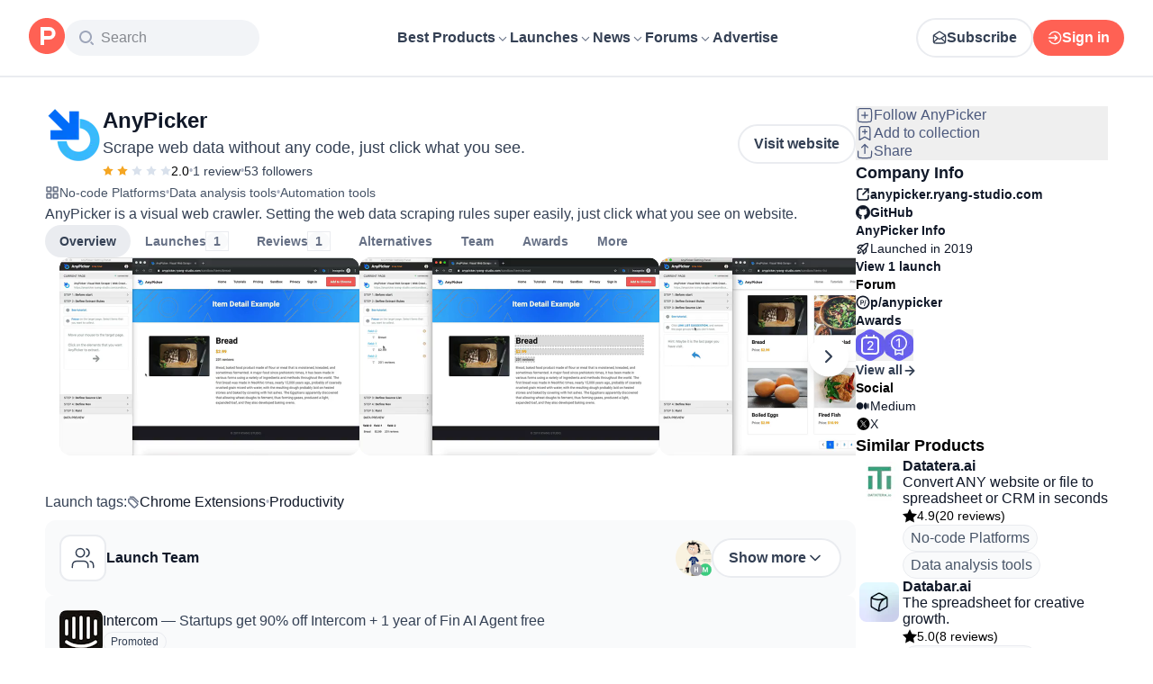

--- FILE ---
content_type: text/html; charset=utf-8
request_url: https://www.producthunt.com/products/anypicker?utm_source=badge-featured&utm_medium=badge
body_size: 53475
content:
<!DOCTYPE html><html lang="en"><head><meta charSet="utf-8"/><meta name="viewport" content="width=device-width, initial-scale=1, minimum-scale=1"/><link rel="stylesheet" href="/_next/static/chunks/bad00dc2ebd1a46f.css" data-precedence="next"/><link rel="stylesheet" href="/_next/static/chunks/dc22989814e2d0af.css" data-precedence="next"/><link rel="stylesheet" href="/_next/static/chunks/d095da08ce8040cd.css" data-precedence="next"/><link rel="stylesheet" href="/_next/static/chunks/0a7fc7c363b168ce.css" data-precedence="next"/><link rel="stylesheet" href="/_next/static/chunks/43fc08153abfeae1.css" data-precedence="next"/><link rel="preload" as="script" fetchPriority="low" href="/_next/static/chunks/2992b89e1be56521.js"/><script src="/_next/static/chunks/1f321a181c3264ec.js" async=""></script><script src="/_next/static/chunks/d7f476fd8a549aaf.js" async=""></script><script src="/_next/static/chunks/f29e0d2882ef29f8.js" async=""></script><script src="/_next/static/chunks/turbopack-87e7d5663678af26.js" async=""></script><script src="/_next/static/chunks/e68d8d8792500979.js" async=""></script><script src="/_next/static/chunks/794ed058309c3501.js" async=""></script><script src="/_next/static/chunks/4f0bb0862fb9fa50.js" async=""></script><script src="/_next/static/chunks/653349a80aa79b71.js" async=""></script><script src="/_next/static/chunks/e2b9a68b1f36063f.js" async=""></script><script src="/_next/static/chunks/d6435e966dd98cd4.js" async=""></script><script src="/_next/static/chunks/c4965989292893d4.js" async=""></script><script src="/_next/static/chunks/907b3b60b00cd616.js" async=""></script><script src="/_next/static/chunks/3606c0442f2dbb21.js" async=""></script><script src="/_next/static/chunks/7c9cd16b3e5c8dfb.js" async=""></script><script src="/_next/static/chunks/e5b22383df3aa859.js" async=""></script><script src="/_next/static/chunks/5ae4ebe0e5aa03ed.js" async=""></script><script src="/_next/static/chunks/1b4d86e4ea6e2c32.js" async=""></script><script src="/_next/static/chunks/0eb6b4811f04cdf4.js" async=""></script><script src="/_next/static/chunks/aebe4bcab10ba539.js" async=""></script><script src="/_next/static/chunks/626952af1848710f.js" async=""></script><script src="/_next/static/chunks/f9e5331d2ead442f.js" async=""></script><script src="/_next/static/chunks/9852b94d9f37b447.js" async=""></script><script src="/_next/static/chunks/ef113c455a4d4da3.js" async=""></script><script src="/_next/static/chunks/6c6ad29e23f10b62.js" async=""></script><script src="/_next/static/chunks/4110ae8ba98cd0b2.js" async=""></script><script src="/_next/static/chunks/40aa991c2cbcc524.js" async=""></script><script src="/_next/static/chunks/b843b8a0ce0ba04a.js" async=""></script><script src="/_next/static/chunks/099c7e5562f03cb3.js" async=""></script><script src="/_next/static/chunks/347ce6a504c24870.js" async=""></script><script src="/_next/static/chunks/4d799ac0196a4a33.js" async=""></script><script src="/_next/static/chunks/5ca7c203c769660c.js" async=""></script><script src="/_next/static/chunks/8d6c0605ba5ffdc1.js" async=""></script><script src="/_next/static/chunks/327abce774e037c7.js" async=""></script><script src="/_next/static/chunks/22ea8a79e351f808.js" async=""></script><script src="/_next/static/chunks/ea96f25810fbd115.js" async=""></script><script src="/_next/static/chunks/2b66ab5ddc6075f3.js" async=""></script><script src="/_next/static/chunks/8ae2e0b2c0e057b5.js" async=""></script><link rel="preload" href="https://www.googletagmanager.com/gtag/js?id=G-WZ46833KH9" as="script"/><meta name="theme-color" content="#ffffff"/><title>AnyPicker: Scrape web data without any code, just click what you see. | Product Hunt</title><meta name="description" content="AnyPicker is a visual web crawler. Setting the web data scraping rules super easily, just click what you see on website."/><link rel="author" href="https://www.producthunt.com/@ryang"/><meta name="author" content="Roy Yang"/><link rel="manifest" href="/manifest.json"/><meta name="fb:app_id" content="1467820943460899"/><link rel="canonical" href="https://www.producthunt.com/products/anypicker"/><link rel="alternate" type="application/atom+xml" title="Product Hunt - All newest Products" href="https://www.producthunt.com/feed"/><meta property="og:title" content="AnyPicker: Scrape web data without any code, just click what you see. | Product Hunt"/><meta property="og:description" content="AnyPicker is a visual web crawler. Setting the web data scraping rules super easily, just click what you see on website."/><meta property="og:url" content="https://www.producthunt.com/products/anypicker"/><meta property="og:site_name" content="Product Hunt"/><meta property="og:locale" content="en_US"/><meta property="og:image" content="https://ph-files.imgix.net/635cfd80-59d9-49d6-b11c-7bc39a6fbed0.png?auto=format&amp;fit=crop&amp;frame=1&amp;h=512&amp;w=1024"/><meta property="og:type" content="article"/><meta name="twitter:card" content="summary_large_image"/><meta name="twitter:site" content="@producthunt"/><meta name="twitter:creator" content="@ryang"/><meta name="twitter:title" content="AnyPicker: Scrape web data without any code, just click what you see. | Product Hunt"/><meta name="twitter:description" content="AnyPicker is a visual web crawler. Setting the web data scraping rules super easily, just click what you see on website."/><meta name="twitter:image" content="https://ph-files.imgix.net/635cfd80-59d9-49d6-b11c-7bc39a6fbed0.png?auto=format&amp;fit=crop&amp;frame=1&amp;h=512&amp;w=1024"/><link rel="icon" href="https://ph-static.imgix.net/ph-favicon-brand-500.ico" sizes="32x32"/><link rel="icon" href="https://ph-static.imgix.net/ph-favicon-brand-500.svg" type="image/svg+xml"/><link rel="apple-touch-icon-precomposed" href="https://ph-static.imgix.net/ph-favicon-brand-500.ico?auto=compress&amp;fm=png&amp;w=180&amp;h=180"/><link rel="chrome-webstore-item" href="https://producthunt.app.link/extension"/><meta name="sentry-trace" content="ba7d92ab1fa7135bd6d444e661fe5551-e78e4ead08612d81-0"/><meta name="baggage" content="sentry-environment=production,sentry-public_key=58db488a6c2941a28833ea5ca522361e,sentry-trace_id=ba7d92ab1fa7135bd6d444e661fe5551,sentry-org_id=15454,sentry-sampled=false,sentry-sample_rand=0.4802512889072377,sentry-sample_rate=0.001"/><script src="/_next/static/chunks/a6dad97d9634a72d.js" noModule=""></script><script>(window[Symbol.for("ApolloSSRDataTransport")] ??= []).push({"rehydrate":{"_R_9ivb_":{"data":{},"complete":false,"missing":"Dangling reference to missing Viewer object"},"_R_39ivb_":{"data":{},"complete":false,"missing":"Dangling reference to missing Viewer object"},"_R_1i9j9ivb_":{"data":undefined,"loading":true,"networkStatus":1,"called":true},"_R_ii9j9ivb_":{"data":{},"complete":false,"missing":"Dangling reference to missing Viewer object"},"_R_ji9j9ivb_":{"data":{},"complete":false,"missing":"Dangling reference to missing Viewer object"},"_R_ki9j9ivb_":{"data":{},"complete":false,"missing":"Dangling reference to missing Viewer object"},"_R_49j9ivb_":{"data":{},"complete":false,"missing":"Dangling reference to missing Viewer object"},"_R_lj9ivb_":{"data":{},"complete":false,"missing":"Dangling reference to missing Viewer object"},"_R_pj9ivb_":{"data":{},"complete":false,"missing":"Dangling reference to missing Viewer object"},"_R_tj9ivb_":{"data":{},"complete":false,"missing":"Dangling reference to missing Viewer object"},"_R_15j9ivb_":{"data":{},"complete":false,"missing":"Dangling reference to missing Viewer object"},"_R_3lj9ivb_":{"data":{},"complete":false,"missing":"Dangling reference to missing Viewer object"},"_R_5lj9ivb_":{"data":{},"complete":false,"missing":"Dangling reference to missing Viewer object"},"_R_2j9ivb_":{"data":{},"complete":false,"missing":"Dangling reference to missing Viewer object"},"_R_79ivb_":{"data":{},"complete":false,"missing":"Dangling reference to missing Viewer object"},"_R_1ki9j9ivb_":{"data":{"viewer":{"__typename":"Viewer","email":null,"emailVerified":false,"isImpersonated":false,"analyticsIdentifyJson":{},"showCookiePolicy":false,"canLoadTrackingScripts":true,"showCommentWarning":false,"showProfileWarning":false,"showCaptcha":false,"showPhoneVerification":false,"isAdmin":false,"isDeputy":false,"isLoggedIn":false,"features":["ph_ios_activity_feed","sidekiq_cloudwatch_metrics","ph_always_auto_review","ph_detailed_reviews_order_informative","ph_products_category_recent_launches","ph_orbit_awards","category_metadata_descriptions","ph_use_highest_rated_view","chatgpt_replay","ph_detailed_review_view_count_tracking","ph_detailed_review_view_count_display","ph_android_new_activity_feed","vector_tracking","ph_product_questions","ph_categories_expandable_html","ph_orbit_awards_reasons","ph_category_roundup","ph_topic_related_categories","ph_category_roundup_business_intelligence","ph_product_inquiry","ph_alternatives_methodology_ab_test","ph_curious_kitty_prominence"],"identityStatus":"NONE","notice":null,"otpRequiredFrom":null,"user":null,"visitStreak":{"__typename":"VisitStreak","id":"e7ffcdc8-5637-46c4-9562-a15f9ee98fff","emoji":null,"duration":1},"recentLaunch":null,"intercomUserHash":null,"ifVisitedFromMobile":false,"newsletterSettings":{"__typename":"ViewerNewsletterSettings","hasNewsletterSubscription":false},"notificationsUnreadCount":0}},"networkStatus":7},"_R_q9j9ivb_":{"data":{"viewer":{"__typename":"Viewer","email":null,"emailVerified":false,"isImpersonated":false,"analyticsIdentifyJson":{},"showCookiePolicy":false,"canLoadTrackingScripts":true,"showCommentWarning":false,"showProfileWarning":false,"showCaptcha":false,"showPhoneVerification":false,"isAdmin":false,"isDeputy":false,"isLoggedIn":false,"features":["ph_ios_activity_feed","sidekiq_cloudwatch_metrics","ph_always_auto_review","ph_detailed_reviews_order_informative","ph_products_category_recent_launches","ph_orbit_awards","category_metadata_descriptions","ph_use_highest_rated_view","chatgpt_replay","ph_detailed_review_view_count_tracking","ph_detailed_review_view_count_display","ph_android_new_activity_feed","vector_tracking","ph_product_questions","ph_categories_expandable_html","ph_orbit_awards_reasons","ph_category_roundup","ph_topic_related_categories","ph_category_roundup_business_intelligence","ph_product_inquiry","ph_alternatives_methodology_ab_test","ph_curious_kitty_prominence"],"identityStatus":"NONE","notice":null,"otpRequiredFrom":null,"user":null,"visitStreak":{"__typename":"VisitStreak","id":"e7ffcdc8-5637-46c4-9562-a15f9ee98fff","emoji":null,"duration":1},"recentLaunch":null,"intercomUserHash":null,"ifVisitedFromMobile":false,"newsletterSettings":{"__typename":"ViewerNewsletterSettings","hasNewsletterSubscription":false},"notificationsUnreadCount":0}},"networkStatus":7},"_R_q9j9ivbH1_":{"data":{"__typename":"Viewer","email":null,"emailVerified":false,"isImpersonated":false,"analyticsIdentifyJson":{},"showCookiePolicy":false,"canLoadTrackingScripts":true,"showCommentWarning":false,"showProfileWarning":false,"showCaptcha":false,"showPhoneVerification":false,"isAdmin":false,"isDeputy":false,"isLoggedIn":false,"features":["ph_ios_activity_feed","sidekiq_cloudwatch_metrics","ph_always_auto_review","ph_detailed_reviews_order_informative","ph_products_category_recent_launches","ph_orbit_awards","category_metadata_descriptions","ph_use_highest_rated_view","chatgpt_replay","ph_detailed_review_view_count_tracking","ph_detailed_review_view_count_display","ph_android_new_activity_feed","vector_tracking","ph_product_questions","ph_categories_expandable_html","ph_orbit_awards_reasons","ph_category_roundup","ph_topic_related_categories","ph_category_roundup_business_intelligence","ph_product_inquiry","ph_alternatives_methodology_ab_test","ph_curious_kitty_prominence"],"identityStatus":"NONE","notice":null,"otpRequiredFrom":null,"user":null,"visitStreak":{"__typename":"VisitStreak","id":"e7ffcdc8-5637-46c4-9562-a15f9ee98fff","emoji":null,"duration":1},"recentLaunch":null,"intercomUserHash":null,"ifVisitedFromMobile":false,"newsletterSettings":{"__typename":"ViewerNewsletterSettings","hasNewsletterSubscription":false},"notificationsUnreadCount":0},"complete":true,"missing":undefined},"_R_99ivb_":{"data":{"viewer":{"__typename":"Viewer","email":null,"emailVerified":false,"isImpersonated":false,"analyticsIdentifyJson":{},"showCookiePolicy":false,"canLoadTrackingScripts":true,"showCommentWarning":false,"showProfileWarning":false,"showCaptcha":false,"showPhoneVerification":false,"isAdmin":false,"isDeputy":false,"isLoggedIn":false,"features":["ph_ios_activity_feed","sidekiq_cloudwatch_metrics","ph_always_auto_review","ph_detailed_reviews_order_informative","ph_products_category_recent_launches","ph_orbit_awards","category_metadata_descriptions","ph_use_highest_rated_view","chatgpt_replay","ph_detailed_review_view_count_tracking","ph_detailed_review_view_count_display","ph_android_new_activity_feed","vector_tracking","ph_product_questions","ph_categories_expandable_html","ph_orbit_awards_reasons","ph_category_roundup","ph_topic_related_categories","ph_category_roundup_business_intelligence","ph_product_inquiry","ph_alternatives_methodology_ab_test","ph_curious_kitty_prominence"],"identityStatus":"NONE","notice":null,"otpRequiredFrom":null,"user":null,"visitStreak":{"__typename":"VisitStreak","id":"e7ffcdc8-5637-46c4-9562-a15f9ee98fff","emoji":null,"duration":1},"recentLaunch":null,"intercomUserHash":null,"ifVisitedFromMobile":false,"newsletterSettings":{"__typename":"ViewerNewsletterSettings","hasNewsletterSubscription":false},"notificationsUnreadCount":0}},"networkStatus":7},"_R_99ivbH1_":{"data":{"__typename":"Viewer","email":null,"emailVerified":false,"isImpersonated":false,"analyticsIdentifyJson":{},"showCookiePolicy":false,"canLoadTrackingScripts":true,"showCommentWarning":false,"showProfileWarning":false,"showCaptcha":false,"showPhoneVerification":false,"isAdmin":false,"isDeputy":false,"isLoggedIn":false,"features":["ph_ios_activity_feed","sidekiq_cloudwatch_metrics","ph_always_auto_review","ph_detailed_reviews_order_informative","ph_products_category_recent_launches","ph_orbit_awards","category_metadata_descriptions","ph_use_highest_rated_view","chatgpt_replay","ph_detailed_review_view_count_tracking","ph_detailed_review_view_count_display","ph_android_new_activity_feed","vector_tracking","ph_product_questions","ph_categories_expandable_html","ph_orbit_awards_reasons","ph_category_roundup","ph_topic_related_categories","ph_category_roundup_business_intelligence","ph_product_inquiry","ph_alternatives_methodology_ab_test","ph_curious_kitty_prominence"],"identityStatus":"NONE","notice":null,"otpRequiredFrom":null,"user":null,"visitStreak":{"__typename":"VisitStreak","id":"e7ffcdc8-5637-46c4-9562-a15f9ee98fff","emoji":null,"duration":1},"recentLaunch":null,"intercomUserHash":null,"ifVisitedFromMobile":false,"newsletterSettings":{"__typename":"ViewerNewsletterSettings","hasNewsletterSubscription":false},"notificationsUnreadCount":0},"complete":true,"missing":undefined},"_R_1pj9ivb_":{"data":{"featuredCategories":[{"__typename":"ProductCategory","parent":{"__typename":"ProductCategory","id":"72","name":"Engineering \u0026 Development","slug":"engineering-development","path":"/categories/engineering-development"},"id":"1585","name":"Vibe Coding Tools","slug":"vibe-coding","path":"/categories/vibe-coding"},{"__typename":"ProductCategory","parent":{"__typename":"ProductCategory","id":"72","name":"Engineering \u0026 Development","slug":"engineering-development","path":"/categories/engineering-development"},"id":"88","name":"AI Coding Agents","slug":"ai-coding-agents","path":"/categories/ai-coding-agents"},{"__typename":"ProductCategory","parent":{"__typename":"ProductCategory","id":"126","name":"LLMs","slug":"llms","path":"/categories/llms"},"id":"127","name":"AI Chatbots","slug":"ai-chatbots","path":"/categories/ai-chatbots"},{"__typename":"ProductCategory","parent":{"__typename":"ProductCategory","id":"126","name":"LLMs","slug":"llms","path":"/categories/llms"},"id":"1156","name":"AI Infrastructure Tools","slug":"ai-infrastructure","path":"/categories/ai-infrastructure"},{"__typename":"ProductCategory","parent":{"__typename":"ProductCategory","id":"34","name":"Productivity","slug":"productivity","path":"/categories/productivity"},"id":"1288","name":"AI notetakers","slug":"ai-meeting-notetakers","path":"/categories/ai-meeting-notetakers"},{"__typename":"ProductCategory","parent":{"__typename":"ProductCategory","id":"34","name":"Productivity","slug":"productivity","path":"/categories/productivity"},"id":"35","name":"Note and writing apps","slug":"notes-documents","path":"/categories/notes-documents"},{"__typename":"ProductCategory","parent":{"__typename":"ProductCategory","id":"34","name":"Productivity","slug":"productivity","path":"/categories/productivity"},"id":"37","name":"Team collaboration software","slug":"team-collaboration","path":"/categories/team-collaboration"},{"__typename":"ProductCategory","parent":{"__typename":"ProductCategory","id":"89","name":"Marketing \u0026 Sales","slug":"marketing-sales","path":"/categories/marketing-sales"},"id":"98","name":"Lead generation software","slug":"lead-generation","path":"/categories/lead-generation"},{"__typename":"ProductCategory","parent":{"__typename":"ProductCategory","id":"89","name":"Marketing \u0026 Sales","slug":"marketing-sales","path":"/categories/marketing-sales"},"id":"97","name":"Marketing automation platforms","slug":"marketing-automation","path":"/categories/marketing-automation"},{"__typename":"ProductCategory","parent":{"__typename":"ProductCategory","id":"56","name":"Design \u0026 Creative","slug":"design-creative","path":"/categories/design-creative"},"id":"57","name":"Video editing","slug":"video-editing","path":"/categories/video-editing"},{"__typename":"ProductCategory","parent":{"__typename":"ProductCategory","id":"56","name":"Design \u0026 Creative","slug":"design-creative","path":"/categories/design-creative"},"id":"235","name":"Design resources","slug":"design-resources","path":"/categories/design-resources"},{"__typename":"ProductCategory","parent":{"__typename":"ProductCategory","id":"56","name":"Design \u0026 Creative","slug":"design-creative","path":"/categories/design-creative"},"id":"234","name":"Graphic design tools","slug":"graphic-design-tools","path":"/categories/graphic-design-tools"},{"__typename":"ProductCategory","parent":{"__typename":"ProductCategory","id":"104","name":"Social \u0026 Community","slug":"social-community","path":"/categories/social-community"},"id":"105","name":"Social Networking","slug":"social-networking","path":"/categories/social-networking"},{"__typename":"ProductCategory","parent":{"__typename":"ProductCategory","id":"104","name":"Social \u0026 Community","slug":"social-community","path":"/categories/social-community"},"id":"116","name":"Professional networking platforms","slug":"professional-networking","path":"/categories/professional-networking"},{"__typename":"ProductCategory","parent":{"__typename":"ProductCategory","id":"104","name":"Social \u0026 Community","slug":"social-community","path":"/categories/social-community"},"id":"123","name":"Community management","slug":"community-management","path":"/categories/community-management"},{"__typename":"ProductCategory","parent":{"__typename":"ProductCategory","id":"141","name":"Finance","slug":"finance","path":"/categories/finance"},"id":"143","name":"Accounting software","slug":"accounting","path":"/categories/accounting"},{"__typename":"ProductCategory","parent":{"__typename":"ProductCategory","id":"141","name":"Finance","slug":"finance","path":"/categories/finance"},"id":"529","name":"Fundraising resources","slug":"fundraising-resources","path":"/categories/fundraising-resources"},{"__typename":"ProductCategory","parent":{"__typename":"ProductCategory","id":"141","name":"Finance","slug":"finance","path":"/categories/finance"},"id":"335","name":"Investing","slug":"investing","path":"/categories/investing"},{"__typename":"ProductCategory","parent":{"__typename":"ProductCategory","id":"1791","name":"AI Agents","slug":"ai-agents","path":"/categories/ai-agents"},"id":"1190","name":"AI Voice Agents","slug":"ai-voice-agents","path":"/categories/ai-voice-agents"},{"__typename":"ProductCategory","parent":{"__typename":"ProductCategory","id":"34","name":"Productivity","slug":"productivity","path":"/categories/productivity"},"id":"430","name":"Search","slug":"search","path":"/categories/search"},{"__typename":"ProductCategory","parent":{"__typename":"ProductCategory","id":"56","name":"Design \u0026 Creative","slug":"design-creative","path":"/categories/design-creative"},"id":"125","name":"AI Generative Media","slug":"ai-generative-media","path":"/categories/ai-generative-media"},{"__typename":"ProductCategory","parent":{"__typename":"ProductCategory","id":"72","name":"Engineering \u0026 Development","slug":"engineering-development","path":"/categories/engineering-development"},"id":"1717","name":"AI Code Editors","slug":"ai-code-editors","path":"/categories/ai-code-editors"},{"__typename":"ProductCategory","parent":{"__typename":"ProductCategory","id":"1791","name":"AI Agents","slug":"ai-agents","path":"/categories/ai-agents"},"id":"1790","name":"AI Agent Automation","slug":"ai-agent-automation","path":"/categories/ai-agent-automation"},{"__typename":"ProductCategory","parent":{"__typename":"ProductCategory","id":"126","name":"LLMs","slug":"llms","path":"/categories/llms"},"id":"1789","name":"Prompt Engineering Tools","slug":"prompt-engineering-tools","path":"/categories/prompt-engineering-tools"}],"footer":{"__typename":"Footer","topProducts":[{"__typename":"Product","id":"566141","name":"Lovable","slug":"lovable","tagline":"The world's first AI Fullstack Engineer","path":"/products/lovable"},{"__typename":"Product","id":"111412","name":"n8n","slug":"n8n-io","tagline":"Workflow automation for technical people","path":"/products/n8n-io"},{"__typename":"Product","id":"521358","name":"Attio","slug":"attio","tagline":"Customer relationship magic.","path":"/products/attio"},{"__typename":"Product","id":"126122","name":"PostHog","slug":"posthog","tagline":"The open source product OS","path":"/products/posthog"},{"__typename":"Product","id":"575883","name":"Vapi","slug":"vapi","tagline":"Voice AI for developers","path":"/products/vapi"},{"__typename":"Product","id":"584337","name":"Granola","slug":"granola","tagline":"The AI notepad for people in back-to-back meetings","path":"/products/granola"},{"__typename":"Product","id":"112650","name":"Raycast","slug":"raycast","tagline":"Your shortcut to everything","path":"/products/raycast"},{"__typename":"Product","id":"106850","name":"Supabase","slug":"supabase","tagline":"The open source Firebase alternative","path":"/products/supabase"}],"trendingCategories":[{"__typename":"ProductCategory","id":"1585","name":"Vibe Coding Tools","slug":"vibe-coding","path":"/categories/vibe-coding"},{"__typename":"ProductCategory","id":"1552","name":"AI Dictation Apps","slug":"ai-dictation-apps","path":"/categories/ai-dictation-apps"},{"__typename":"ProductCategory","id":"1288","name":"AI notetakers","slug":"ai-meeting-notetakers","path":"/categories/ai-meeting-notetakers"},{"__typename":"ProductCategory","id":"1123","name":"Code Review Tools","slug":"code-review-tools","path":"/categories/code-review-tools"},{"__typename":"ProductCategory","id":"74","name":"No-code Platforms","slug":"no-code-platforms","path":"/categories/no-code-platforms"},{"__typename":"ProductCategory","id":"200","name":"Figma Plugins","slug":"figma-plugins","path":"/categories/figma-plugins"},{"__typename":"ProductCategory","id":"81","name":"Static site generators","slug":"static-site-generators","path":"/categories/static-site-generators"}],"topForumThreads":[{"__typename":"DiscussionThread","id":"715893","title":"Cursor or Claude Code?","llmTitle":"Cursor or Claude Code?","slug":"cursor-or-claude-code","path":"/p/cursor/cursor-or-claude-code"},{"__typename":"DiscussionThread","id":"729084","title":"✅ POLL: Do you buy the domain first or build the product first?","llmTitle":"POLL: Domain or product first?","slug":"poll-do-you-buy-the-domain-first-or-build-the-product-first","path":"/p/producthunt/poll-do-you-buy-the-domain-first-or-build-the-product-first"},{"__typename":"DiscussionThread","id":"727229","title":"YC deadline in \u003c2 weeks; Who's applying?","llmTitle":"YC deadline in \u003c2 weeks; Who's applying?","slug":"yc-deadline-in-2-weeks-who-s-applying","path":"/p/yc/yc-deadline-in-2-weeks-who-s-applying"},{"__typename":"DiscussionThread","id":"729680","title":"We Got into YC, Got Kicked Out, and Fought Our Way Back","llmTitle":"We Got into YC, Got Kicked Out, and Fought Our Way Back","slug":"we-got-into-yc-got-kicked-out-and-fought-our-way-back","path":"/p/okibi/we-got-into-yc-got-kicked-out-and-fought-our-way-back"},{"__typename":"DiscussionThread","id":"735354","title":"How Wispr Flow found PMF through a pivot ","llmTitle":"How Wispr Flow found PMF through pivot","slug":"how-wispr-flow-found-pmf-through-a-pivot","path":"/p/wisprflow/how-wispr-flow-found-pmf-through-a-pivot"},{"__typename":"DiscussionThread","id":"727601","title":"What is the best Vibe Coding tool so far? Bonus points if we've never heard of it!","llmTitle":"Best Vibe Coding tool so far?","slug":"what-is-the-best-vibe-coding-tool-so-far-bonus-points-if-we-ve-never-heard-of-it","path":"/p/vibecoding/what-is-the-best-vibe-coding-tool-so-far-bonus-points-if-we-ve-never-heard-of-it"},{"__typename":"DiscussionThread","id":"681949","title":"🚨 Landing Page Roast: 48 Hours Only 🚨","llmTitle":"Landing page roast - 48 hours only","slug":"landing-page-roast-48-hours-only","path":"/p/producthunt/landing-page-roast-48-hours-only"},{"__typename":"DiscussionThread","id":"621591","title":"I'm the Product Hunt CEO - tell me your tagline and I'll fix it for you :)","llmTitle":"Fix your tagline with the PH CEO","slug":"i-m-the-product-hunt-ceo-tell-me-your-tagline-and-i-ll-fix-it-for-you","path":"/p/general/i-m-the-product-hunt-ceo-tell-me-your-tagline-and-i-ll-fix-it-for-you"}],"trendingProducts":[{"__typename":"Product","id":"566141","name":"Lovable","slug":"lovable","tagline":"The world's first AI Fullstack Engineer","path":"/products/lovable"},{"__typename":"Product","id":"504757","name":"Screen Studio","slug":"screen-studio","tagline":"Beautiful screen recordings in minutes","path":"/products/screen-studio"},{"__typename":"Product","id":"654787","name":"bolt.new","slug":"bolt-new","tagline":"Prompt, run, edit, and deploy full-stack web apps","path":"/products/bolt-new"},{"__typename":"Product","id":"606339","name":"Wispr Flow","slug":"wisprflow","tagline":"Speak naturally, write perfectly \u0026 4x faster in every app","path":"/products/wisprflow"},{"__typename":"Product","id":"109827","name":"Framer","slug":"framer","tagline":"Design and ship your dream site with zero code","path":"/products/framer"},{"__typename":"Product","id":"550146","name":"Replit","slug":"replit","tagline":"Idea to app, fast.","path":"/products/replit"},{"__typename":"Product","id":"575883","name":"Vapi","slug":"vapi","tagline":"Voice AI for developers","path":"/products/vapi"},{"__typename":"Product","id":"584337","name":"Granola","slug":"granola","tagline":"The AI notepad for people in back-to-back meetings","path":"/products/granola"}]}},"networkStatus":7},"_R_1pj9ivbH1_":{"data":{"viewer":{"__typename":"Viewer","email":null,"emailVerified":false,"isImpersonated":false,"analyticsIdentifyJson":{},"showCookiePolicy":false,"canLoadTrackingScripts":true,"showCommentWarning":false,"showProfileWarning":false,"showCaptcha":false,"showPhoneVerification":false,"isAdmin":false,"isDeputy":false,"isLoggedIn":false,"features":["ph_ios_activity_feed","sidekiq_cloudwatch_metrics","ph_always_auto_review","ph_detailed_reviews_order_informative","ph_products_category_recent_launches","ph_orbit_awards","category_metadata_descriptions","ph_use_highest_rated_view","chatgpt_replay","ph_detailed_review_view_count_tracking","ph_detailed_review_view_count_display","ph_android_new_activity_feed","vector_tracking","ph_product_questions","ph_categories_expandable_html","ph_orbit_awards_reasons","ph_category_roundup","ph_topic_related_categories","ph_category_roundup_business_intelligence","ph_product_inquiry","ph_alternatives_methodology_ab_test","ph_curious_kitty_prominence"],"identityStatus":"NONE","notice":null,"otpRequiredFrom":null,"user":null,"visitStreak":{"__typename":"VisitStreak","id":"e7ffcdc8-5637-46c4-9562-a15f9ee98fff","emoji":null,"duration":1},"recentLaunch":null,"intercomUserHash":null,"ifVisitedFromMobile":false,"newsletterSettings":{"__typename":"ViewerNewsletterSettings","hasNewsletterSubscription":false},"notificationsUnreadCount":0}},"networkStatus":7},"_R_iv5ubrhj9ivb_":{"data":{"product":{"__typename":"Product","id":"418785","canEdit":false,"upcomingLaunch":null,"structuredData":{"@context":"http://schema.org","@id":"https://www.producthunt.com/products/anypicker","@type":["WebApplication","Product"],"name":"AnyPicker","description":"AnyPicker is a visual web crawler. Setting the web data scraping rules super easily, just click what you see on website.","datePublished":"2022-04-14T06:59:01.330-07:00","dateModified":"2026-01-19T06:01:48.228-08:00","image":"https://ph-files.imgix.net/0cf88c69-ce47-4895-99d3-ef2a68bb1425.png?auto=format","screenshot":["https://ph-files.imgix.net/3ab7c51b-5b88-45e9-8db9-e48ae74d0cc3.gif?auto=format\u0026fit=crop","https://ph-files.imgix.net/0ef3bc3d-9299-439a-8f2f-ad19d178b5b9.gif?auto=format\u0026fit=crop","https://ph-files.imgix.net/68eaa501-cb4f-4bf5-a2ef-3154d1cce674.gif?auto=format\u0026fit=crop","https://ph-files.imgix.net/620352a9-8c37-4341-9f1e-07b404150f95.gif?auto=format\u0026fit=crop","https://ph-files.imgix.net/eb869ef9-ddb9-4081-ab49-743b50c49328.gif?auto=format\u0026fit=crop"],"aggregateRating":{"@type":"AggregateRating","ratingCount":1,"ratingValue":"2.0","worstRating":1,"bestRating":5},"operatingSystem":"Web","applicationCategory":"Productivity","author":[{"@type":"Organization","name":"Product Hunt"}]},"latestLaunch":{"__typename":"Post","id":"169764","launchedThisWeek":false,"slug":"anypicker","product":{"__typename":"Product","id":"418785","slug":"anypicker","name":"AnyPicker","canEdit":false,"websiteUrl":"https://anypicker.ryang-studio.com","websiteDomain":"ryang-studio.com","isClaimed":false,"canClaim":false,"isViewerTeamMember":null,"viewerPendingTeamRequest":null,"tagline":"Scrape web data without any code, just click what you see.","cleanUrl":"anypicker.ryang-studio.com","logoUuid":"0cf88c69-ce47-4895-99d3-ef2a68bb1425.png","isNoLongerOnline":false,"isSubscribed":false},"launchState":"featured","canManage":false,"moderationReason":null,"name":"AnyPicker","createdAt":"2019-10-07T00:00:00-07:00","scheduledAt":"2019-10-07T00:00:00-07:00","isMaker":false,"isHunter":false,"launchingToday":false,"launchNumber":1,"canDeputyManage":false,"primaryLink":{"__typename":"ProductLink","id":"263053","url":"https://anypicker.ryang-studio.com"},"dailyRank":"1","featured":true,"hideVotesCount":false,"featuredAt":"2019-10-07T00:00:00-07:00","disabledWhenScheduled":true,"embargoPreviewAt":null,"latestScore":429,"launchDayScore":0,"nextPost":{"__typename":"Post","id":"170269","product":{"__typename":"Product","id":"228613","slug":"mercury"}},"previousPost":null,"hasVoted":false,"updatedAt":"2026-01-19T00:50:17-08:00","tagline":"Scrape web data without any code, just click what you see.","thumbnailImageUuid":"0cf88c69-ce47-4895-99d3-ef2a68bb1425.png","productState":"default"},"name":"AnyPicker","tagline":"Scrape web data without any code, just click what you see.","description":"AnyPicker is a visual web crawler. Setting the web data scraping rules super easily, just click what you see on website.","reviewsCount":1,"followersCount":53,"isTopProduct":false,"founderDetailedReviewsCount":0,"firstLaunch":true,"goldenKittyBadges":{"__typename":"GoldenKittyAwardBadgeConnection","edges":[]},"orbitAwardBadges":{"__typename":"OrbitAwardBadgeConnection","edges":[]},"slug":"anypicker","twitterUrl":"https://twitter.com/RyangStudio","facebookUrl":null,"instagramUrl":null,"linkedinUrl":null,"angellistUrl":null,"threadsUrl":null,"mediumUrl":"https://medium.com/@roy.zq.yang","awards":{"__typename":"Connection","edges":[{"__typename":"BadgeEdge","node":{"__typename":"TopPostBadge","id":"15329","post":{"__typename":"Post","id":"169764","slug":"anypicker","name":"AnyPicker","product":{"__typename":"Product","id":"418785","slug":"anypicker"},"redirectToProduct":{"__typename":"Product","id":"418785","slug":"anypicker"}},"position":2,"period":"weekly","date":"2019-10-07"}},{"__typename":"BadgeEdge","node":{"__typename":"TopPostBadge","id":"15158","post":{"__typename":"Post","id":"169764","slug":"anypicker","name":"AnyPicker","product":{"__typename":"Product","id":"418785","slug":"anypicker"},"redirectToProduct":{"__typename":"Product","id":"418785","slug":"anypicker"}},"position":1,"period":"daily","date":"2019-10-07"}}]},"employeeSize":null,"fundingAmount":null,"wasInYCombinator":false,"postsCount":1,"firstPost":{"__typename":"Post","id":"169764","createdAt":"2019-10-07T00:00:00-07:00"},"discussionForum":{"__typename":"DiscussionForumType","id":"57794","path":"/p/anypicker","firstThread":{"__typename":"DiscussionForumAssociationTypeConnectionWithCount","edges":[]}},"websiteUrl":"https://anypicker.ryang-studio.com","cleanUrl":"anypicker.ryang-studio.com","iosUrl":null,"androidUrl":null,"githubUrl":"https://github.com/roy-studio","alternatives":{"__typename":"ProductAlternativeConnection","edges":[{"__typename":"ProductAlternativeEdge","node":{"__typename":"ProductAlternative","id":"546339","product":{"__typename":"Product","id":"546339","slug":"datatera","name":"Datatera.ai","tagline":"Convert ANY website or file to spreadsheet or CRM in seconds","reviewsRating":4.9,"reviewsCount":20,"logoUuid":"2f190c68-881d-419b-a142-3644e86007fb.png","isNoLongerOnline":false,"categories":[{"__typename":"ProductCategory","id":"74","name":"No-code Platforms","slug":"no-code-platforms","path":"/categories/no-code-platforms"},{"__typename":"ProductCategory","id":"83","name":"Data analysis tools","slug":"data-analysis","path":"/categories/data-analysis"},{"__typename":"ProductCategory","id":"87","name":"Automation tools","slug":"automation","path":"/categories/automation"},{"__typename":"ProductCategory","id":"96","name":"CRM software","slug":"crm","path":"/categories/crm"}]}}},{"__typename":"ProductAlternativeEdge","node":{"__typename":"ProductAlternative","id":"473373","product":{"__typename":"Product","id":"473373","slug":"databar-ai","name":"Databar.ai","tagline":"The spreadsheet for creative growth.","reviewsRating":5,"reviewsCount":8,"logoUuid":"ecdee243-600c-46bb-b038-1ae4adf181c4.png","isNoLongerOnline":false,"categories":[{"__typename":"ProductCategory","id":"74","name":"No-code Platforms","slug":"no-code-platforms","path":"/categories/no-code-platforms"},{"__typename":"ProductCategory","id":"87","name":"Automation tools","slug":"automation","path":"/categories/automation"},{"__typename":"ProductCategory","id":"893","name":"Unified API","slug":"unified-api","path":"/categories/unified-api"}]}}},{"__typename":"ProductAlternativeEdge","node":{"__typename":"ProductAlternative","id":"605492","product":{"__typename":"Product","id":"605492","slug":"thunderbit","name":"Thunderbit","tagline":"AI Web Scraper \u0026 Web Automation","reviewsRating":4.67,"reviewsCount":4,"logoUuid":"c1b3274e-b4a3-4dea-9e20-ea6a787f8246.png","isNoLongerOnline":false,"categories":[{"__typename":"ProductCategory","id":"74","name":"No-code Platforms","slug":"no-code-platforms","path":"/categories/no-code-platforms"},{"__typename":"ProductCategory","id":"87","name":"Automation tools","slug":"automation","path":"/categories/automation"}]}}},{"__typename":"ProductAlternativeEdge","node":{"__typename":"ProductAlternative","id":"466989","product":{"__typename":"Product","id":"466989","slug":"browse-ai","name":"Browse AI","tagline":"Train a robot to scrape any website in 2 mins with no-code","reviewsRating":3,"reviewsCount":5,"logoUuid":"244ad33e-d515-4e06-b848-8a6015fc0580.gif","isNoLongerOnline":false,"categories":[{"__typename":"ProductCategory","id":"34","name":"Productivity","slug":"productivity","path":"/categories/productivity"},{"__typename":"ProductCategory","id":"74","name":"No-code Platforms","slug":"no-code-platforms","path":"/categories/no-code-platforms"},{"__typename":"ProductCategory","id":"87","name":"Automation tools","slug":"automation","path":"/categories/automation"}]}}},{"__typename":"ProductAlternativeEdge","node":{"__typename":"ProductAlternative","id":"521757","product":{"__typename":"Product","id":"521757","slug":"intuned","name":"Intuned","tagline":"The browser automation platform for devs and product teams","reviewsRating":5,"reviewsCount":4,"logoUuid":"144babed-7834-4e61-9310-55af06fc32ed.png","isNoLongerOnline":false,"categories":[{"__typename":"ProductCategory","id":"83","name":"Data analysis tools","slug":"data-analysis","path":"/categories/data-analysis"},{"__typename":"ProductCategory","id":"87","name":"Automation tools","slug":"automation","path":"/categories/automation"},{"__typename":"ProductCategory","id":"1156","name":"AI Infrastructure Tools","slug":"ai-infrastructure","path":"/categories/ai-infrastructure"}]}}}],"totalCount":50},"categories":[{"__typename":"ProductCategory","id":"74","name":"No-code Platforms","slug":"no-code-platforms","path":"/categories/no-code-platforms"},{"__typename":"ProductCategory","id":"83","name":"Data analysis tools","slug":"data-analysis","path":"/categories/data-analysis"},{"__typename":"ProductCategory","id":"87","name":"Automation tools","slug":"automation","path":"/categories/automation"}],"logoUuid":"0cf88c69-ce47-4895-99d3-ef2a68bb1425.png","isNoLongerOnline":false,"isMaker":false,"reviewsRating":2,"hasPotentialAlternatives":true,"badges":{"__typename":"Connection","totalCount":2},"posts":{"__typename":"PostConnection","totalCount":1},"customers":{"__typename":"DetailedReviewConnection","totalCount":0},"authoredDetailedReviews":{"__typename":"DetailedReviewConnection","totalCount":0},"categoriesCount":3,"proConTags":[],"detailedReview":null,"url":"https://www.producthunt.com/products/anypicker","isSubscribed":false,"addonsCount":0,"reviewQuestions":[],"isMuted":false}},"networkStatus":7},"_R_iv5ubrhj9ivbH1_":{"data":undefined,"loading":false,"networkStatus":7,"called":false},"_R_758niv5ubrhj9ivb_":{"data":{"__typename":"Viewer","email":null,"emailVerified":false,"isImpersonated":false,"analyticsIdentifyJson":{},"showCookiePolicy":false,"canLoadTrackingScripts":true,"showCommentWarning":false,"showProfileWarning":false,"showCaptcha":false,"showPhoneVerification":false,"isAdmin":false,"isDeputy":false,"isLoggedIn":false,"features":["ph_ios_activity_feed","sidekiq_cloudwatch_metrics","ph_always_auto_review","ph_detailed_reviews_order_informative","ph_products_category_recent_launches","ph_orbit_awards","category_metadata_descriptions","ph_use_highest_rated_view","chatgpt_replay","ph_detailed_review_view_count_tracking","ph_detailed_review_view_count_display","ph_android_new_activity_feed","vector_tracking","ph_product_questions","ph_categories_expandable_html","ph_orbit_awards_reasons","ph_category_roundup","ph_topic_related_categories","ph_category_roundup_business_intelligence","ph_product_inquiry","ph_alternatives_methodology_ab_test","ph_curious_kitty_prominence"],"identityStatus":"NONE","notice":null,"otpRequiredFrom":null,"user":null,"visitStreak":{"__typename":"VisitStreak","id":"e7ffcdc8-5637-46c4-9562-a15f9ee98fff","emoji":null,"duration":1},"recentLaunch":null,"intercomUserHash":null,"ifVisitedFromMobile":false,"newsletterSettings":{"__typename":"ViewerNewsletterSettings","hasNewsletterSubscription":false},"notificationsUnreadCount":0},"complete":true,"missing":undefined},"_R_2anqniv5ubrhj9ivb_":{"data":{"viewer":{"__typename":"Viewer","email":null,"emailVerified":false,"isImpersonated":false,"analyticsIdentifyJson":{},"showCookiePolicy":false,"canLoadTrackingScripts":true,"showCommentWarning":false,"showProfileWarning":false,"showCaptcha":false,"showPhoneVerification":false,"isAdmin":false,"isDeputy":false,"isLoggedIn":false,"features":["ph_ios_activity_feed","sidekiq_cloudwatch_metrics","ph_always_auto_review","ph_detailed_reviews_order_informative","ph_products_category_recent_launches","ph_orbit_awards","category_metadata_descriptions","ph_use_highest_rated_view","chatgpt_replay","ph_detailed_review_view_count_tracking","ph_detailed_review_view_count_display","ph_android_new_activity_feed","vector_tracking","ph_product_questions","ph_categories_expandable_html","ph_orbit_awards_reasons","ph_category_roundup","ph_topic_related_categories","ph_category_roundup_business_intelligence","ph_product_inquiry","ph_alternatives_methodology_ab_test","ph_curious_kitty_prominence"],"identityStatus":"NONE","notice":null,"otpRequiredFrom":null,"user":null,"visitStreak":{"__typename":"VisitStreak","id":"e7ffcdc8-5637-46c4-9562-a15f9ee98fff","emoji":null,"duration":1},"recentLaunch":null,"intercomUserHash":null,"ifVisitedFromMobile":false,"newsletterSettings":{"__typename":"ViewerNewsletterSettings","hasNewsletterSubscription":false},"notificationsUnreadCount":0}},"networkStatus":7},"_R_157iv5ubrhj9ivb_":{"data":{"__typename":"Viewer","email":null,"emailVerified":false,"isImpersonated":false,"analyticsIdentifyJson":{},"showCookiePolicy":false,"canLoadTrackingScripts":true,"showCommentWarning":false,"showProfileWarning":false,"showCaptcha":false,"showPhoneVerification":false,"isAdmin":false,"isDeputy":false,"isLoggedIn":false,"features":["ph_ios_activity_feed","sidekiq_cloudwatch_metrics","ph_always_auto_review","ph_detailed_reviews_order_informative","ph_products_category_recent_launches","ph_orbit_awards","category_metadata_descriptions","ph_use_highest_rated_view","chatgpt_replay","ph_detailed_review_view_count_tracking","ph_detailed_review_view_count_display","ph_android_new_activity_feed","vector_tracking","ph_product_questions","ph_categories_expandable_html","ph_orbit_awards_reasons","ph_category_roundup","ph_topic_related_categories","ph_category_roundup_business_intelligence","ph_product_inquiry","ph_alternatives_methodology_ab_test","ph_curious_kitty_prominence"],"identityStatus":"NONE","notice":null,"otpRequiredFrom":null,"user":null,"visitStreak":{"__typename":"VisitStreak","id":"e7ffcdc8-5637-46c4-9562-a15f9ee98fff","emoji":null,"duration":1},"recentLaunch":null,"intercomUserHash":null,"ifVisitedFromMobile":false,"newsletterSettings":{"__typename":"ViewerNewsletterSettings","hasNewsletterSubscription":false},"notificationsUnreadCount":0},"complete":true,"missing":undefined},"_R_257iv5ubrhj9ivb_":{"data":{"__typename":"Viewer","email":null,"emailVerified":false,"isImpersonated":false,"analyticsIdentifyJson":{},"showCookiePolicy":false,"canLoadTrackingScripts":true,"showCommentWarning":false,"showProfileWarning":false,"showCaptcha":false,"showPhoneVerification":false,"isAdmin":false,"isDeputy":false,"isLoggedIn":false,"features":["ph_ios_activity_feed","sidekiq_cloudwatch_metrics","ph_always_auto_review","ph_detailed_reviews_order_informative","ph_products_category_recent_launches","ph_orbit_awards","category_metadata_descriptions","ph_use_highest_rated_view","chatgpt_replay","ph_detailed_review_view_count_tracking","ph_detailed_review_view_count_display","ph_android_new_activity_feed","vector_tracking","ph_product_questions","ph_categories_expandable_html","ph_orbit_awards_reasons","ph_category_roundup","ph_topic_related_categories","ph_category_roundup_business_intelligence","ph_product_inquiry","ph_alternatives_methodology_ab_test","ph_curious_kitty_prominence"],"identityStatus":"NONE","notice":null,"otpRequiredFrom":null,"user":null,"visitStreak":{"__typename":"VisitStreak","id":"e7ffcdc8-5637-46c4-9562-a15f9ee98fff","emoji":null,"duration":1},"recentLaunch":null,"intercomUserHash":null,"ifVisitedFromMobile":false,"newsletterSettings":{"__typename":"ViewerNewsletterSettings","hasNewsletterSubscription":false},"notificationsUnreadCount":0},"complete":true,"missing":undefined},"_R_2anqniv5ubrhj9ivbH1_":{"data":{"product":{"__typename":"Product","id":"418785","slug":"anypicker","name":"AnyPicker","description":"AnyPicker is a visual web crawler. Setting the web data scraping rules super easily, just click what you see on website.","firstLaunch":true,"detailedReviewsCount":1,"latestLaunch":{"__typename":"Post","id":"169764","launchedThisWeek":false,"launchNumber":1,"slug":"anypicker","makerComment":{"__typename":"Comment","repliesCount":0,"visibleRepliesCount":0,"id":"890922","isHidden":false,"isSticky":false,"read":false,"bodyHtml":"\"Why we build a visual web scraper?\" the whole story is published on Medium at \u003ca href=\"https://medium.com/@roy.zq.yang/why-we-build-a-visual-web-scraper-8b511fd40525\" target=\"_blank\" rel=\"nofollow noopener noreferrer\"\u003ehttps://medium.com/@roy.zq.yang/...\u003c/a\u003e\n\nIn brief, we focus on the fields below.\n\nSetting Extraction Rules Visualized.\nCreating and editing xpaths in web crawler is a really boring job. We want to make it more easier by just clicking what you see on the target website.\n\nPreview Scrapping Result In Realtime.\nThe xpaths, also as extraction rules, has defined is hard to be tested, it always has to wait until the data scraping job is finished. Maybe it wastes several hours if the rules defined was incorrect. We provide a realtime result monitor to check the result as the task begin to run.\n\nReduce the Costs.\nWe run the scraping task in your local web browser, it is no need to simulate as a real user, it is a real user. It passes through the anti-web-crawler strategy easily, and no need to build an IPs pool. That means it significantly reduce the costs!\n\nProtect Your Website Account.\nAs running in your local web browser, there is no need to worry about exploring the website username and password. It protects your privacy.\n\nScrapping Multi Pages At the Same Time.\nEven if it is running on your local browser, AnyPicker still runs the scraping task super fast! Because AnyPicker could scrape several pages at the same time, it is also called proxies in some other server based crawler services. And we reduce the costs significantly.","subject":{"__typename":"Post","id":"169764","user":{"__typename":"User","id":"1708448","isFollowed":false,"name":"Roy Yang","username":"ryang","avatarUrl":"https://ph-avatars.imgix.net/1708448/original.jpeg"},"product":{"__typename":"Product","id":"418785","isSubscribed":false,"slug":"anypicker","name":"AnyPicker","logoUuid":"0cf88c69-ce47-4895-99d3-ef2a68bb1425.png","isNoLongerOnline":false},"slug":"anypicker"},"user":{"__typename":"User","id":"1708448","name":"Roy Yang","username":"ryang","isProminent":false,"isAmbassador":false,"selectedBylineProduct":{"__typename":"Product","id":"418785","name":"AnyPicker","slug":"anypicker","logoUuid":"0cf88c69-ce47-4895-99d3-ef2a68bb1425.png","isNoLongerOnline":false},"avatarUrl":"https://ph-avatars.imgix.net/1708448/original.jpeg","isAccountVerified":false,"topProductBadge":null,"topHunterBadge":null,"topLaunchBadge":null},"poll":null,"badges":["maker"],"isFlaggedByViewer":false,"award":null,"body":"\"Why we build a visual web scraper?\" the whole story is published on Medium at https://medium.com/@roy.zq.yang/why-we-build-a-visual-web-scraper-8b511fd40525\n\nIn brief, we focus on the fields below.\n\nSetting Extraction Rules Visualized.\nCreating and editing xpaths in web crawler is a really boring job. We want to make it more easier by just clicking what you see on the target website.\n\nPreview Scrapping Result In Realtime.\nThe xpaths, also as extraction rules, has defined is hard to be tested, it always has to wait until the data scraping job is finished. Maybe it wastes several hours if the rules defined was incorrect. We provide a realtime result monitor to check the result as the task begin to run.\n\nReduce the Costs.\nWe run the scraping task in your local web browser, it is no need to simulate as a real user, it is a real user. It passes through the anti-web-crawler strategy easily, and no need to build an IPs pool. That means it significantly reduce the costs!\n\nProtect Your Website Account.\nAs running in your local web browser, there is no need to worry about exploring the website username and password. It protects your privacy.\n\nScrapping Multi Pages At the Same Time.\nEven if it is running on your local browser, AnyPicker still runs the scraping task super fast! Because AnyPicker could scrape several pages at the same time, it is also called proxies in some other server based crawler services. And we reduce the costs significantly.","parent":null,"hasVoted":false,"isPinned":false,"score":null,"approvalStatus":"pending_visible","inputInfo":null,"path":"/products/anypicker?comment=890922","canViewReplyBtn":false,"createdAt":"2019-10-06T13:01:16-07:00","canAward":false,"canDestroy":false,"canEdit":false,"commentStatusReason":null,"isAutomaticAction":null,"moderatorName":null,"llmSpamGrade":null,"llmSpamReason":null,"llmContentQualityGrade":null,"llmContentQualityReason":null,"llmAuthenticityGrade":null,"llmAuthenticityReason":null,"votesCount":2,"url":"https://www.producthunt.com/products/anypicker?comment=890922"},"name":"AnyPicker","tagline":"Scrape web data without any code, just click what you see.","isMaker":false,"thumbnailImageUuid":"0cf88c69-ce47-4895-99d3-ef2a68bb1425.png","productState":"default","scheduledAt":"2019-10-07T00:00:00-07:00","launchingToday":false},"badges":{"__typename":"Connection","edges":[]},"isMaker":false,"isStacked":false,"isViewerTeamMember":null,"stacksCount":5,"stackers":{"__typename":"UserConnection","edges":[{"__typename":"UserEdge","node":{"__typename":"User","id":"589566","name":"Thomas Kjærgaard","username":"tkjaergaard","avatarUrl":"https://ph-avatars.imgix.net/589566/original.jpeg"}},{"__typename":"UserEdge","node":{"__typename":"User","id":"2129297","name":"Roger Yin","username":"roger_yin","avatarUrl":"https://ph-avatars.imgix.net/2129297/original.jpeg"}},{"__typename":"UserEdge","node":{"__typename":"User","id":"1721750","name":"Steven Doig","username":"steven_doig","avatarUrl":"https://ph-avatars.imgix.net/1721750/original.jpeg"}}]},"postsCount":1,"posts":{"__typename":"PostConnection","edges":[{"__typename":"PostEdge","node":{"__typename":"Post","id":"169764","createdAt":"2019-10-07T00:00:00-07:00","slug":"anypicker","name":"AnyPicker","tagline":"Scrape web data without any code, just click what you see.","shortenedUrl":"/r/p/169764","dailyRank":"1","weeklyRank":"2","monthlyRank":"9","product":{"__typename":"Product","id":"418785","slug":"anypicker","isSubscribed":false},"redirectToProduct":{"__typename":"Product","id":"418785","slug":"anypicker"},"badges":{"__typename":"Connection","edges":[{"__typename":"BadgeEdge","node":{"__typename":"TopPostBadge","id":"15329","post":{"__typename":"Post","id":"169764","slug":"anypicker","name":"AnyPicker","product":{"__typename":"Product","id":"418785","slug":"anypicker"},"redirectToProduct":{"__typename":"Product","id":"418785","slug":"anypicker"}},"position":2,"period":"weekly","date":"2019-10-07"}},{"__typename":"BadgeEdge","node":{"__typename":"TopPostBadge","id":"15158","post":{"__typename":"Post","id":"169764","slug":"anypicker","name":"AnyPicker","product":{"__typename":"Product","id":"418785","slug":"anypicker"},"redirectToProduct":{"__typename":"Product","id":"418785","slug":"anypicker"}},"position":1,"period":"daily","date":"2019-10-07"}}]},"thumbnailImageUuid":"0cf88c69-ce47-4895-99d3-ef2a68bb1425.png","hideVotesCount":false,"featuredAt":"2019-10-07T00:00:00-07:00","disabledWhenScheduled":true,"embargoPreviewAt":null,"latestScore":429,"launchDayScore":0,"commentsCount":59,"productState":"default","hasVoted":false,"updatedAt":"2026-01-19T00:50:17-08:00"}}]},"discussionForum":{"__typename":"DiscussionForumType","id":"57794","path":"/p/anypicker","threads":{"__typename":"DiscussionForumAssociationTypeConnectionWithCount","totalCount":0,"edges":[]}},"media":[{"__typename":"Media","metadata":{"__typename":"MediaMetadata","interactiveDemoId":null,"interactiveDemoType":null,"url":null,"platform":null,"videoId":null,"thumbnailWidth":null,"thumbnailHeight":null},"id":"629015","imageUuid":"3ab7c51b-5b88-45e9-8db9-e48ae74d0cc3.gif","mediaType":"image","originalWidth":720,"originalHeight":476},{"__typename":"Media","metadata":{"__typename":"MediaMetadata","interactiveDemoId":null,"interactiveDemoType":null,"url":null,"platform":null,"videoId":null,"thumbnailWidth":null,"thumbnailHeight":null},"id":"627635","imageUuid":"0ef3bc3d-9299-439a-8f2f-ad19d178b5b9.gif","mediaType":"image","originalWidth":720,"originalHeight":476},{"__typename":"Media","metadata":{"__typename":"MediaMetadata","interactiveDemoId":null,"interactiveDemoType":null,"url":null,"platform":null,"videoId":null,"thumbnailWidth":null,"thumbnailHeight":null},"id":"627634","imageUuid":"68eaa501-cb4f-4bf5-a2ef-3154d1cce674.gif","mediaType":"image","originalWidth":720,"originalHeight":476},{"__typename":"Media","metadata":{"__typename":"MediaMetadata","interactiveDemoId":null,"interactiveDemoType":null,"url":null,"platform":null,"videoId":null,"thumbnailWidth":null,"thumbnailHeight":null},"id":"627633","imageUuid":"620352a9-8c37-4341-9f1e-07b404150f95.gif","mediaType":"image","originalWidth":720,"originalHeight":476},{"__typename":"Media","metadata":{"__typename":"MediaMetadata","interactiveDemoId":null,"interactiveDemoType":null,"url":null,"platform":null,"videoId":null,"thumbnailWidth":null,"thumbnailHeight":null},"id":"629014","imageUuid":"eb869ef9-ddb9-4081-ab49-743b50c49328.gif","mediaType":"image","originalWidth":1440,"originalHeight":832}],"screenshots":{"__typename":"ProductScreenshotConnection","edges":[]},"visiblePosts":{"__typename":"PostConnection","totalCount":1},"questions":[],"tagline":"Scrape web data without any code, just click what you see.","followersCount":53,"isSubscribed":false,"url":"https://www.producthunt.com/products/anypicker","logoUuid":"0cf88c69-ce47-4895-99d3-ef2a68bb1425.png","reviewsRating":2,"isNoLongerOnline":false,"proConTags":[],"detailedReview":null,"reviewQuestions":[]},"viewer":{"__typename":"Viewer","isFeaturedPostMaker":false,"recentLaunch":null,"user":null,"isLoggedIn":false,"emailVerified":false},"ad":{"__typename":"Ad","id":"32639","subject":"Channel","post":null,"name":"Intercom","tagline":"Startups get 90% off Intercom + 1 year of Fin AI Agent free","thumbnailUuid":"67c8d5ac-c9a2-45f5-8fc8-27b7e4465ecf.jpeg","largeAssetUuid":null,"smallAssetUuid":null,"url":"/r/ad/32639","variationId":null}},"networkStatus":7},"_R_2anqniv5ubrhj9ivbH2_":{"data":{"viewer":{"__typename":"Viewer","email":null,"emailVerified":false,"isImpersonated":false,"analyticsIdentifyJson":{},"showCookiePolicy":false,"canLoadTrackingScripts":true,"showCommentWarning":false,"showProfileWarning":false,"showCaptcha":false,"showPhoneVerification":false,"isAdmin":false,"isDeputy":false,"isLoggedIn":false,"features":["ph_ios_activity_feed","sidekiq_cloudwatch_metrics","ph_always_auto_review","ph_detailed_reviews_order_informative","ph_products_category_recent_launches","ph_orbit_awards","category_metadata_descriptions","ph_use_highest_rated_view","chatgpt_replay","ph_detailed_review_view_count_tracking","ph_detailed_review_view_count_display","ph_android_new_activity_feed","vector_tracking","ph_product_questions","ph_categories_expandable_html","ph_orbit_awards_reasons","ph_category_roundup","ph_topic_related_categories","ph_category_roundup_business_intelligence","ph_product_inquiry","ph_alternatives_methodology_ab_test","ph_curious_kitty_prominence"],"identityStatus":"NONE","notice":null,"otpRequiredFrom":null,"user":null,"visitStreak":{"__typename":"VisitStreak","id":"e7ffcdc8-5637-46c4-9562-a15f9ee98fff","emoji":null,"duration":1},"recentLaunch":null,"intercomUserHash":null,"ifVisitedFromMobile":false,"newsletterSettings":{"__typename":"ViewerNewsletterSettings","hasNewsletterSubscription":false},"notificationsUnreadCount":0}},"networkStatus":7},"_R_2anqniv5ubrhj9ivbH3_":{"data":undefined,"loading":false,"networkStatus":7,"called":false},"_R_eanqniv5ubrhj9ivb_":{"data":{"product":{"__typename":"Product","id":"418785","firstLaunch":true,"isTrashed":false,"goldenKittyBadges":{"__typename":"GoldenKittyAwardBadgeConnection","edges":[]},"alternativesCount":12,"founderDetailedReviewsCount":0,"badges":{"__typename":"Connection","totalCount":2},"latestLaunch":{"__typename":"Post","id":"169764","launchNumber":1,"launchedThisWeek":false,"launchingToday":false,"isAvailable":true,"productState":"default","links":[{"__typename":"ProductLink","id":"263053","redirectPath":"/r/2f8d91ecf2bed3","storeName":"Website","websiteName":"anypicker.ryang-studio.com","devices":[]},{"__typename":"ProductLink","id":"263924","redirectPath":"/r/70155ad9785884","storeName":"Chrome","websiteName":"chrome.google.com","devices":[]}],"isArchived":true,"trashedAt":null,"weeklyRank":"2","commentsCount":59,"ad1":{"__typename":"GhostAd","id":"1","subject":"Ghost"},"ad2":{"__typename":"GhostAd","id":"1","subject":"Ghost"},"redirectToProduct":{"__typename":"Product","id":"418785","slug":"anypicker"},"meta":{"__typename":"MetaTags","title":"AnyPicker - Scrape web data without any code, just click what you see"},"product":{"__typename":"Product","id":"418785","slug":"anypicker","postsCount":1,"isSubscribed":false,"isTopProduct":false,"name":"AnyPicker","logoUuid":"0cf88c69-ce47-4895-99d3-ef2a68bb1425.png","reviewsRating":2,"isNoLongerOnline":false,"proConTags":[],"detailedReview":null,"reviewQuestions":[],"tagline":"Scrape web data without any code, just click what you see.","cleanUrl":"anypicker.ryang-studio.com","websiteUrl":"https://anypicker.ryang-studio.com","firstLaunch":true,"latestLaunch":{"__typename":"Post","id":"169764","launchedThisWeek":false,"launchingToday":false},"canEdit":false,"websiteDomain":"ryang-studio.com","isClaimed":false,"canClaim":false,"isViewerTeamMember":null,"viewerPendingTeamRequest":null},"hasVoted":false,"latestScore":429,"launchDayScore":0,"disabledWhenScheduled":true,"featuredAt":"2019-10-07T00:00:00-07:00","updatedAt":"2026-01-19T00:50:17-08:00","createdAt":"2019-10-07T00:00:00-07:00","embargoPreviewAt":null,"name":"AnyPicker","tagline":"Scrape web data without any code, just click what you see.","isTopLaunch":false,"dailyRank":"1","featured":true,"hideVotesCount":false,"badges":{"__typename":"Connection","edges":[{"__typename":"BadgeEdge","node":{"__typename":"TopPostBadge","id":"15329","post":{"__typename":"Post","id":"169764","name":"AnyPicker","slug":"anypicker","product":{"__typename":"Product","id":"418785","slug":"anypicker"},"redirectToProduct":{"__typename":"Product","id":"418785","slug":"anypicker"}},"position":2,"period":"weekly","date":"2019-10-07"}},{"__typename":"BadgeEdge","node":{"__typename":"TopPostBadge","id":"15158","post":{"__typename":"Post","id":"169764","name":"AnyPicker","slug":"anypicker","product":{"__typename":"Product","id":"418785","slug":"anypicker"},"redirectToProduct":{"__typename":"Product","id":"418785","slug":"anypicker"}},"position":1,"period":"daily","date":"2019-10-07"}}]},"description":"\u003cdiv\u003eAnyPicker is a visual web crawler. Setting the web data scraping rules super easily, just click what you see on website. \u003c/div\u003e\u003cdiv\u003e\u003c/div\u003e","pricingType":null,"user":{"__typename":"User","id":"1708448","name":"Roy Yang","headline":"IndieHacker","username":"ryang","avatarUrl":"https://ph-avatars.imgix.net/1708448/original.jpeg","isFollowed":false},"makers":[{"__typename":"User","id":"1708448","name":"Roy Yang","headline":"IndieHacker","username":"ryang","avatarUrl":"https://ph-avatars.imgix.net/1708448/original.jpeg"}],"detailedReviews":[],"primaryLink":{"__typename":"ProductLink","id":"263053","url":"https://anypicker.ryang-studio.com"},"media":[{"__typename":"Media","metadata":{"__typename":"MediaMetadata","interactiveDemoId":null,"interactiveDemoType":null,"url":null,"platform":null,"videoId":null,"thumbnailWidth":null,"thumbnailHeight":null},"id":"629015","imageUuid":"3ab7c51b-5b88-45e9-8db9-e48ae74d0cc3.gif","mediaType":"image","originalWidth":720,"originalHeight":476},{"__typename":"Media","metadata":{"__typename":"MediaMetadata","interactiveDemoId":null,"interactiveDemoType":null,"url":null,"platform":null,"videoId":null,"thumbnailWidth":null,"thumbnailHeight":null},"id":"627635","imageUuid":"0ef3bc3d-9299-439a-8f2f-ad19d178b5b9.gif","mediaType":"image","originalWidth":720,"originalHeight":476},{"__typename":"Media","metadata":{"__typename":"MediaMetadata","interactiveDemoId":null,"interactiveDemoType":null,"url":null,"platform":null,"videoId":null,"thumbnailWidth":null,"thumbnailHeight":null},"id":"627634","imageUuid":"68eaa501-cb4f-4bf5-a2ef-3154d1cce674.gif","mediaType":"image","originalWidth":720,"originalHeight":476},{"__typename":"Media","metadata":{"__typename":"MediaMetadata","interactiveDemoId":null,"interactiveDemoType":null,"url":null,"platform":null,"videoId":null,"thumbnailWidth":null,"thumbnailHeight":null},"id":"627633","imageUuid":"620352a9-8c37-4341-9f1e-07b404150f95.gif","mediaType":"image","originalWidth":720,"originalHeight":476},{"__typename":"Media","metadata":{"__typename":"MediaMetadata","interactiveDemoId":null,"interactiveDemoType":null,"url":null,"platform":null,"videoId":null,"thumbnailWidth":null,"thumbnailHeight":null},"id":"629014","imageUuid":"eb869ef9-ddb9-4081-ab49-743b50c49328.gif","mediaType":"image","originalWidth":1440,"originalHeight":832}],"moderationReason":null,"slug":"anypicker","canManage":false,"canDeputyManage":false,"thumbnailImageUuid":"0cf88c69-ce47-4895-99d3-ef2a68bb1425.png","topics":{"__typename":"TopicConnection","edges":[{"__typename":"TopicEdge","node":{"__typename":"Topic","id":"34","slug":"chrome-extensions","name":"Chrome Extensions"}},{"__typename":"TopicEdge","node":{"__typename":"Topic","id":"46","slug":"productivity","name":"Productivity"}}]},"promo":null,"isMaker":false,"launchState":"featured","scheduledAt":"2019-10-07T00:00:00-07:00","isHunter":false,"threads":{"__typename":"CommentConnection","totalCount":36,"edges":[{"__typename":"CommentEdge","node":{"__typename":"Comment","id":"891276","isSticky":false,"visibleRepliesCount":0,"repliesCount":0,"canAward":false,"replies":{"__typename":"CommentConnection","edges":[{"__typename":"CommentEdge","node":{"__typename":"Comment","id":"891297","replies":{"__typename":"CommentConnection","edges":[],"totalCount":0,"pageInfo":{"__typename":"PageInfo","endCursor":null,"hasNextPage":false}},"isSticky":false,"visibleRepliesCount":0,"repliesCount":0,"canAward":false,"isHidden":false,"read":false,"bodyHtml":"\u003ca href=\"https://www.producthunt.com/@nickpse\" target=\"_blank\" rel=\"nofollow noopener noreferrer\"\u003e@nickpse\u003c/a\u003e The scraping result could be downloaded as a CSV file. Maybe some DB manage tools with UI could import CSV file, those tools like Positico. Maybe we could provide a feature to download the result as an SQL file.\n\nAs export to JSON capability, we could provide a feature to generate a JSON file, but the JSON schema maybe is not flexible for everyone to use, have any ideas about the JSON schema?","subject":{"__typename":"Post","id":"169764","user":{"__typename":"User","id":"1708448","isFollowed":false,"name":"Roy Yang","username":"ryang","avatarUrl":"https://ph-avatars.imgix.net/1708448/original.jpeg"},"product":{"__typename":"Product","id":"418785","isSubscribed":false,"slug":"anypicker","name":"AnyPicker","logoUuid":"0cf88c69-ce47-4895-99d3-ef2a68bb1425.png","isNoLongerOnline":false},"slug":"anypicker"},"user":{"__typename":"User","id":"1708448","name":"Roy Yang","username":"ryang","isProminent":false,"isAmbassador":false,"selectedBylineProduct":{"__typename":"Product","id":"418785","name":"AnyPicker","slug":"anypicker","logoUuid":"0cf88c69-ce47-4895-99d3-ef2a68bb1425.png","isNoLongerOnline":false},"avatarUrl":"https://ph-avatars.imgix.net/1708448/original.jpeg","isAccountVerified":false,"topProductBadge":null,"topHunterBadge":null,"topLaunchBadge":null},"poll":null,"badges":["maker"],"isFlaggedByViewer":false,"award":null,"body":"@nickpse The scraping result could be downloaded as a CSV file. Maybe some DB manage tools with UI could import CSV file, those tools like Positico. Maybe we could provide a feature to download the result as an SQL file.\n\nAs export to JSON capability, we could provide a feature to generate a JSON file, but the JSON schema maybe is not flexible for everyone to use, have any ideas about the JSON schema?","parent":{"__typename":"Comment","id":"891276"},"hasVoted":false,"isPinned":false,"score":null,"approvalStatus":"pending_visible","inputInfo":null,"path":"/products/anypicker?comment=891297","canViewReplyBtn":false,"createdAt":"2019-10-07T07:33:55-07:00","canDestroy":false,"canEdit":false,"commentStatusReason":null,"isAutomaticAction":null,"moderatorName":null,"llmSpamGrade":null,"llmSpamReason":null,"llmContentQualityGrade":null,"llmContentQualityReason":null,"llmAuthenticityGrade":null,"llmAuthenticityReason":null,"votesCount":3,"url":"https://www.producthunt.com/products/anypicker?comment=891297"}},{"__typename":"CommentEdge","node":{"__typename":"Comment","id":"1483145","replies":{"__typename":"CommentConnection","edges":[],"totalCount":0,"pageInfo":{"__typename":"PageInfo","endCursor":null,"hasNextPage":false}},"isSticky":false,"visibleRepliesCount":0,"repliesCount":0,"canAward":false,"isHidden":false,"read":false,"bodyHtml":"\u003ca href=\"https://www.producthunt.com/@nickpse\" target=\"_blank\" rel=\"nofollow noopener noreferrer\"\u003e@nickpse\u003c/a\u003e \u003ca href=\"https://www.producthunt.com/@ryang\" target=\"_blank\" rel=\"nofollow noopener noreferrer\"\u003e@ryang\u003c/a\u003e Help! Anypicker login is broken!!! Says URL phishing. Your personal sites are down. Twitter taken down. What's going on?","subject":{"__typename":"Post","id":"169764","user":{"__typename":"User","id":"1708448","isFollowed":false,"name":"Roy Yang","username":"ryang","avatarUrl":"https://ph-avatars.imgix.net/1708448/original.jpeg"},"product":{"__typename":"Product","id":"418785","isSubscribed":false,"slug":"anypicker","name":"AnyPicker","logoUuid":"0cf88c69-ce47-4895-99d3-ef2a68bb1425.png","isNoLongerOnline":false},"slug":"anypicker"},"user":{"__typename":"User","id":"3677771","name":"David C","username":"david_c5","isProminent":false,"isAmbassador":false,"selectedBylineProduct":null,"avatarUrl":"https://ph-avatars.imgix.net/3677771/original.jpeg","isAccountVerified":false,"topProductBadge":null,"topHunterBadge":null,"topLaunchBadge":null},"poll":null,"badges":[],"isFlaggedByViewer":false,"award":null,"body":"@nickpse @ryang Help! Anypicker login is broken!!! Says URL phishing. Your personal sites are down. Twitter taken down. What's going on?","parent":{"__typename":"Comment","id":"891276"},"hasVoted":false,"isPinned":false,"score":null,"approvalStatus":"pending_visible","inputInfo":null,"path":"/products/anypicker?comment=1483145","canViewReplyBtn":false,"createdAt":"2021-08-31T10:23:18-07:00","canDestroy":false,"canEdit":false,"commentStatusReason":null,"isAutomaticAction":null,"moderatorName":null,"llmSpamGrade":null,"llmSpamReason":null,"llmContentQualityGrade":null,"llmContentQualityReason":null,"llmAuthenticityGrade":null,"llmAuthenticityReason":null,"votesCount":0,"url":"https://www.producthunt.com/products/anypicker?comment=1483145"}}],"totalCount":2,"pageInfo":{"__typename":"PageInfo","endCursor":"Mg","hasNextPage":false}},"isHidden":false,"read":false,"bodyHtml":"Just what I was looking for, thank you!\nPlans to have an export to JSON capability? and/or export to database (MySQL, MongoDB. PgSQL) ??","subject":{"__typename":"Post","id":"169764","user":{"__typename":"User","id":"1708448","isFollowed":false,"name":"Roy Yang","username":"ryang","avatarUrl":"https://ph-avatars.imgix.net/1708448/original.jpeg"},"product":{"__typename":"Product","id":"418785","isSubscribed":false,"slug":"anypicker","name":"AnyPicker","logoUuid":"0cf88c69-ce47-4895-99d3-ef2a68bb1425.png","isNoLongerOnline":false},"slug":"anypicker"},"user":{"__typename":"User","id":"2128885","name":"Nick Perez","username":"nickpse","isProminent":false,"isAmbassador":false,"selectedBylineProduct":null,"avatarUrl":"https://ph-avatars.imgix.net/2128885/original.jpeg","isAccountVerified":false,"topProductBadge":null,"topHunterBadge":null,"topLaunchBadge":null},"poll":null,"badges":[],"isFlaggedByViewer":false,"award":null,"body":"Just what I was looking for, thank you!\nPlans to have an export to JSON capability? and/or export to database (MySQL, MongoDB. PgSQL) ??","parent":null,"hasVoted":false,"isPinned":false,"score":null,"approvalStatus":"pending_visible","inputInfo":null,"path":"/products/anypicker?comment=891276","canViewReplyBtn":false,"createdAt":"2019-10-07T07:11:50-07:00","canDestroy":false,"canEdit":false,"commentStatusReason":null,"isAutomaticAction":null,"moderatorName":null,"llmSpamGrade":null,"llmSpamReason":null,"llmContentQualityGrade":null,"llmContentQualityReason":null,"llmAuthenticityGrade":null,"llmAuthenticityReason":null,"votesCount":2,"url":"https://www.producthunt.com/products/anypicker?comment=891276"}},{"__typename":"CommentEdge","node":{"__typename":"Comment","id":"1347422","isSticky":false,"visibleRepliesCount":0,"repliesCount":0,"canAward":false,"replies":{"__typename":"CommentConnection","edges":[{"__typename":"CommentEdge","node":{"__typename":"Comment","id":"1348801","replies":{"__typename":"CommentConnection","edges":[],"totalCount":0,"pageInfo":{"__typename":"PageInfo","endCursor":null,"hasNextPage":false}},"isSticky":false,"visibleRepliesCount":0,"repliesCount":0,"canAward":false,"isHidden":false,"read":false,"bodyHtml":"\u003ca href=\"https://www.producthunt.com/@usablethinking\" target=\"_blank\" rel=\"nofollow noopener noreferrer\"\u003e@usablethinking\u003c/a\u003e Looks like we are on the same boat, man, looking for this guy that seems to have disappeared from earth.","subject":{"__typename":"Post","id":"169764","user":{"__typename":"User","id":"1708448","isFollowed":false,"name":"Roy Yang","username":"ryang","avatarUrl":"https://ph-avatars.imgix.net/1708448/original.jpeg"},"product":{"__typename":"Product","id":"418785","isSubscribed":false,"slug":"anypicker","name":"AnyPicker","logoUuid":"0cf88c69-ce47-4895-99d3-ef2a68bb1425.png","isNoLongerOnline":false},"slug":"anypicker"},"user":{"__typename":"User","id":"617809","name":"Daniel Roger Casanova","username":"danirogerc","isProminent":false,"isAmbassador":false,"selectedBylineProduct":{"__typename":"Product","id":"437275","name":"Solodoers","slug":"solodoers","logoUuid":"5379803a-b533-410c-85cc-8cce3e1a2b4d.gif","isNoLongerOnline":false},"avatarUrl":"https://ph-avatars.imgix.net/617809/original.jpeg","isAccountVerified":false,"topProductBadge":null,"topHunterBadge":null,"topLaunchBadge":null},"poll":null,"badges":[],"isFlaggedByViewer":false,"award":null,"body":"@usablethinking Looks like we are on the same boat, man, looking for this guy that seems to have disappeared from earth.","parent":{"__typename":"Comment","id":"1347422"},"hasVoted":false,"isPinned":false,"score":null,"approvalStatus":"pending_visible","inputInfo":null,"path":"/products/anypicker?comment=1348801","canViewReplyBtn":false,"createdAt":"2021-05-10T12:46:43-07:00","canDestroy":false,"canEdit":false,"commentStatusReason":null,"isAutomaticAction":null,"moderatorName":null,"llmSpamGrade":null,"llmSpamReason":null,"llmContentQualityGrade":null,"llmContentQualityReason":null,"llmAuthenticityGrade":null,"llmAuthenticityReason":null,"votesCount":1,"url":"https://www.producthunt.com/products/anypicker?comment=1348801"}},{"__typename":"CommentEdge","node":{"__typename":"Comment","id":"1349089","replies":{"__typename":"CommentConnection","edges":[],"totalCount":0,"pageInfo":{"__typename":"PageInfo","endCursor":null,"hasNextPage":false}},"isSticky":false,"visibleRepliesCount":0,"repliesCount":0,"canAward":false,"isHidden":false,"read":false,"bodyHtml":"\u003ca href=\"https://www.producthunt.com/@danirogerc\" target=\"_blank\" rel=\"nofollow noopener noreferrer\"\u003e@danirogerc\u003c/a\u003e I hope they are ok though. In these times, it could also very well be something bad happened. They were quite active until 1/2 months ago, replying to Google reviews etc.","subject":{"__typename":"Post","id":"169764","user":{"__typename":"User","id":"1708448","isFollowed":false,"name":"Roy Yang","username":"ryang","avatarUrl":"https://ph-avatars.imgix.net/1708448/original.jpeg"},"product":{"__typename":"Product","id":"418785","isSubscribed":false,"slug":"anypicker","name":"AnyPicker","logoUuid":"0cf88c69-ce47-4895-99d3-ef2a68bb1425.png","isNoLongerOnline":false},"slug":"anypicker"},"user":{"__typename":"User","id":"2481252","name":"Pieter den Heten","username":"usablethinking","isProminent":false,"isAmbassador":false,"selectedBylineProduct":null,"avatarUrl":"https://ph-avatars.imgix.net/2481252/a86e47bc-18a1-4afc-8206-1a771d58f7cb.jpeg","isAccountVerified":false,"topProductBadge":null,"topHunterBadge":null,"topLaunchBadge":null},"poll":null,"badges":[],"isFlaggedByViewer":false,"award":null,"body":"@danirogerc I hope they are ok though. In these times, it could also very well be something bad happened. They were quite active until 1/2 months ago, replying to Google reviews etc.","parent":{"__typename":"Comment","id":"1347422"},"hasVoted":false,"isPinned":false,"score":null,"approvalStatus":"pending_visible","inputInfo":null,"path":"/products/anypicker?comment=1349089","canViewReplyBtn":false,"createdAt":"2021-05-10T20:51:27-07:00","canDestroy":false,"canEdit":false,"commentStatusReason":null,"isAutomaticAction":null,"moderatorName":null,"llmSpamGrade":null,"llmSpamReason":null,"llmContentQualityGrade":null,"llmContentQualityReason":null,"llmAuthenticityGrade":null,"llmAuthenticityReason":null,"votesCount":2,"url":"https://www.producthunt.com/products/anypicker?comment=1349089"}},{"__typename":"CommentEdge","node":{"__typename":"Comment","id":"1351917","replies":{"__typename":"CommentConnection","edges":[],"totalCount":0,"pageInfo":{"__typename":"PageInfo","endCursor":null,"hasNextPage":false}},"isSticky":false,"visibleRepliesCount":0,"repliesCount":0,"canAward":false,"isHidden":false,"read":false,"bodyHtml":"\u003ca href=\"https://www.producthunt.com/@usablethinking\" target=\"_blank\" rel=\"nofollow noopener noreferrer\"\u003e@usablethinking\u003c/a\u003e It's working again for me after 4/5days. maybe try login again now. Hope we get warning in future for maintenance etc. i lost almost a full week productivity!","subject":{"__typename":"Post","id":"169764","user":{"__typename":"User","id":"1708448","isFollowed":false,"name":"Roy Yang","username":"ryang","avatarUrl":"https://ph-avatars.imgix.net/1708448/original.jpeg"},"product":{"__typename":"Product","id":"418785","isSubscribed":false,"slug":"anypicker","name":"AnyPicker","logoUuid":"0cf88c69-ce47-4895-99d3-ef2a68bb1425.png","isNoLongerOnline":false},"slug":"anypicker"},"user":{"__typename":"User","id":"1887520","name":"Oisin Linnane","username":"oisin_linnane","isProminent":false,"isAmbassador":false,"selectedBylineProduct":null,"avatarUrl":"https://ph-avatars.imgix.net/1887520/original.png","isAccountVerified":false,"topProductBadge":null,"topHunterBadge":null,"topLaunchBadge":null},"poll":null,"badges":[],"isFlaggedByViewer":false,"award":null,"body":"@usablethinking It's working again for me after 4/5days. maybe try login again now. Hope we get warning in future for maintenance etc. i lost almost a full week productivity!","parent":{"__typename":"Comment","id":"1347422"},"hasVoted":false,"isPinned":false,"score":null,"approvalStatus":"pending_visible","inputInfo":null,"path":"/products/anypicker?comment=1351917","canViewReplyBtn":false,"createdAt":"2021-05-12T15:06:09-07:00","canDestroy":false,"canEdit":false,"commentStatusReason":null,"isAutomaticAction":null,"moderatorName":null,"llmSpamGrade":null,"llmSpamReason":null,"llmContentQualityGrade":null,"llmContentQualityReason":null,"llmAuthenticityGrade":null,"llmAuthenticityReason":null,"votesCount":0,"url":"https://www.producthunt.com/products/anypicker?comment=1351917"}}],"totalCount":3,"pageInfo":{"__typename":"PageInfo","endCursor":"Mw","hasNextPage":false}},"isHidden":false,"read":false,"bodyHtml":"\u003ca\u003e?makers\u003c/a\u003e What is happening with the development? (And your website?)","subject":{"__typename":"Post","id":"169764","user":{"__typename":"User","id":"1708448","isFollowed":false,"name":"Roy Yang","username":"ryang","avatarUrl":"https://ph-avatars.imgix.net/1708448/original.jpeg"},"product":{"__typename":"Product","id":"418785","isSubscribed":false,"slug":"anypicker","name":"AnyPicker","logoUuid":"0cf88c69-ce47-4895-99d3-ef2a68bb1425.png","isNoLongerOnline":false},"slug":"anypicker"},"user":{"__typename":"User","id":"2481252","name":"Pieter den Heten","username":"usablethinking","isProminent":false,"isAmbassador":false,"selectedBylineProduct":null,"avatarUrl":"https://ph-avatars.imgix.net/2481252/a86e47bc-18a1-4afc-8206-1a771d58f7cb.jpeg","isAccountVerified":false,"topProductBadge":null,"topHunterBadge":null,"topLaunchBadge":null},"poll":null,"badges":[],"isFlaggedByViewer":false,"award":null,"body":"?makers What is happening with the development? (And your website?)","parent":null,"hasVoted":false,"isPinned":false,"score":null,"approvalStatus":"pending_visible","inputInfo":null,"path":"/products/anypicker?comment=1347422","canViewReplyBtn":false,"createdAt":"2021-05-09T02:55:20-07:00","canDestroy":false,"canEdit":false,"commentStatusReason":null,"isAutomaticAction":null,"moderatorName":null,"llmSpamGrade":null,"llmSpamReason":null,"llmContentQualityGrade":null,"llmContentQualityReason":null,"llmAuthenticityGrade":null,"llmAuthenticityReason":null,"votesCount":2,"url":"https://www.producthunt.com/products/anypicker?comment=1347422"}},{"__typename":"CommentEdge","node":{"__typename":"Comment","id":"891087","isSticky":false,"visibleRepliesCount":0,"repliesCount":0,"canAward":false,"replies":{"__typename":"CommentConnection","edges":[{"__typename":"CommentEdge","node":{"__typename":"Comment","id":"891093","replies":{"__typename":"CommentConnection","edges":[],"totalCount":0,"pageInfo":{"__typename":"PageInfo","endCursor":null,"hasNextPage":false}},"isSticky":false,"visibleRepliesCount":0,"repliesCount":0,"canAward":false,"isHidden":false,"read":false,"bodyHtml":"\u003ca href=\"https://www.producthunt.com/@tim_clemans1\" target=\"_blank\" rel=\"nofollow noopener noreferrer\"\u003e@tim_clemans1\u003c/a\u003e Currently it can't, but we are working on this feature now, it will be released on next version.","subject":{"__typename":"Post","id":"169764","user":{"__typename":"User","id":"1708448","isFollowed":false,"name":"Roy Yang","username":"ryang","avatarUrl":"https://ph-avatars.imgix.net/1708448/original.jpeg"},"product":{"__typename":"Product","id":"418785","isSubscribed":false,"slug":"anypicker","name":"AnyPicker","logoUuid":"0cf88c69-ce47-4895-99d3-ef2a68bb1425.png","isNoLongerOnline":false},"slug":"anypicker"},"user":{"__typename":"User","id":"1708448","name":"Roy Yang","username":"ryang","isProminent":false,"isAmbassador":false,"selectedBylineProduct":{"__typename":"Product","id":"418785","name":"AnyPicker","slug":"anypicker","logoUuid":"0cf88c69-ce47-4895-99d3-ef2a68bb1425.png","isNoLongerOnline":false},"avatarUrl":"https://ph-avatars.imgix.net/1708448/original.jpeg","isAccountVerified":false,"topProductBadge":null,"topHunterBadge":null,"topLaunchBadge":null},"poll":null,"badges":["maker"],"isFlaggedByViewer":false,"award":null,"body":"@tim_clemans1 Currently it can't, but we are working on this feature now, it will be released on next version.","parent":{"__typename":"Comment","id":"891087"},"hasVoted":false,"isPinned":false,"score":null,"approvalStatus":"pending_visible","inputInfo":null,"path":"/products/anypicker?comment=891093","canViewReplyBtn":false,"createdAt":"2019-10-07T02:27:45-07:00","canDestroy":false,"canEdit":false,"commentStatusReason":null,"isAutomaticAction":null,"moderatorName":null,"llmSpamGrade":null,"llmSpamReason":null,"llmContentQualityGrade":null,"llmContentQualityReason":null,"llmAuthenticityGrade":null,"llmAuthenticityReason":null,"votesCount":1,"url":"https://www.producthunt.com/products/anypicker?comment=891093"}},{"__typename":"CommentEdge","node":{"__typename":"Comment","id":"891098","replies":{"__typename":"CommentConnection","edges":[],"totalCount":0,"pageInfo":{"__typename":"PageInfo","endCursor":null,"hasNextPage":false}},"isSticky":false,"visibleRepliesCount":0,"repliesCount":0,"canAward":false,"isHidden":false,"read":false,"bodyHtml":"\u003ca href=\"https://www.producthunt.com/@ryang\" target=\"_blank\" rel=\"nofollow noopener noreferrer\"\u003e@ryang\u003c/a\u003e thank you! please email \u003ca href=\"mailto:tim@investigatesafety.com\" target=\"_blank\" rel=\"nofollow noopener noreferrer\"\u003etim@investigatesafety.com\u003c/a\u003e when it's implemented","subject":{"__typename":"Post","id":"169764","user":{"__typename":"User","id":"1708448","isFollowed":false,"name":"Roy Yang","username":"ryang","avatarUrl":"https://ph-avatars.imgix.net/1708448/original.jpeg"},"product":{"__typename":"Product","id":"418785","isSubscribed":false,"slug":"anypicker","name":"AnyPicker","logoUuid":"0cf88c69-ce47-4895-99d3-ef2a68bb1425.png","isNoLongerOnline":false},"slug":"anypicker"},"user":{"__typename":"User","id":"2128239","name":"Tim Clemans","username":"tim_clemans1","isProminent":false,"isAmbassador":false,"selectedBylineProduct":null,"avatarUrl":"https://ph-avatars.imgix.net/2128239/original.png","isAccountVerified":false,"topProductBadge":null,"topHunterBadge":null,"topLaunchBadge":null},"poll":null,"badges":[],"isFlaggedByViewer":false,"award":null,"body":"@ryang thank you! please email tim@investigatesafety.com when it's implemented","parent":{"__typename":"Comment","id":"891087"},"hasVoted":false,"isPinned":false,"score":null,"approvalStatus":"pending_visible","inputInfo":null,"path":"/products/anypicker?comment=891098","canViewReplyBtn":false,"createdAt":"2019-10-07T02:32:02-07:00","canDestroy":false,"canEdit":false,"commentStatusReason":null,"isAutomaticAction":null,"moderatorName":null,"llmSpamGrade":null,"llmSpamReason":null,"llmContentQualityGrade":null,"llmContentQualityReason":null,"llmAuthenticityGrade":null,"llmAuthenticityReason":null,"votesCount":2,"url":"https://www.producthunt.com/products/anypicker?comment=891098"}},{"__typename":"CommentEdge","node":{"__typename":"Comment","id":"891101","replies":{"__typename":"CommentConnection","edges":[],"totalCount":0,"pageInfo":{"__typename":"PageInfo","endCursor":null,"hasNextPage":false}},"isSticky":false,"visibleRepliesCount":0,"repliesCount":0,"canAward":false,"isHidden":false,"read":false,"bodyHtml":"\u003ca href=\"https://www.producthunt.com/@tim_clemans1\" target=\"_blank\" rel=\"nofollow noopener noreferrer\"\u003e@tim_clemans1\u003c/a\u003e Roger that!","subject":{"__typename":"Post","id":"169764","user":{"__typename":"User","id":"1708448","isFollowed":false,"name":"Roy Yang","username":"ryang","avatarUrl":"https://ph-avatars.imgix.net/1708448/original.jpeg"},"product":{"__typename":"Product","id":"418785","isSubscribed":false,"slug":"anypicker","name":"AnyPicker","logoUuid":"0cf88c69-ce47-4895-99d3-ef2a68bb1425.png","isNoLongerOnline":false},"slug":"anypicker"},"user":{"__typename":"User","id":"1708448","name":"Roy Yang","username":"ryang","isProminent":false,"isAmbassador":false,"selectedBylineProduct":{"__typename":"Product","id":"418785","name":"AnyPicker","slug":"anypicker","logoUuid":"0cf88c69-ce47-4895-99d3-ef2a68bb1425.png","isNoLongerOnline":false},"avatarUrl":"https://ph-avatars.imgix.net/1708448/original.jpeg","isAccountVerified":false,"topProductBadge":null,"topHunterBadge":null,"topLaunchBadge":null},"poll":null,"badges":["maker"],"isFlaggedByViewer":false,"award":null,"body":"@tim_clemans1 Roger that!","parent":{"__typename":"Comment","id":"891087"},"hasVoted":false,"isPinned":false,"score":null,"approvalStatus":"pending_visible","inputInfo":null,"path":"/products/anypicker?comment=891101","canViewReplyBtn":false,"createdAt":"2019-10-07T02:35:33-07:00","canDestroy":false,"canEdit":false,"commentStatusReason":null,"isAutomaticAction":null,"moderatorName":null,"llmSpamGrade":null,"llmSpamReason":null,"llmContentQualityGrade":null,"llmContentQualityReason":null,"llmAuthenticityGrade":null,"llmAuthenticityReason":null,"votesCount":0,"url":"https://www.producthunt.com/products/anypicker?comment=891101"}}],"totalCount":3,"pageInfo":{"__typename":"PageInfo","endCursor":"Mw","hasNextPage":false}},"isHidden":false,"read":false,"bodyHtml":"Can I put in input from a range of say court case numbers?","subject":{"__typename":"Post","id":"169764","user":{"__typename":"User","id":"1708448","isFollowed":false,"name":"Roy Yang","username":"ryang","avatarUrl":"https://ph-avatars.imgix.net/1708448/original.jpeg"},"product":{"__typename":"Product","id":"418785","isSubscribed":false,"slug":"anypicker","name":"AnyPicker","logoUuid":"0cf88c69-ce47-4895-99d3-ef2a68bb1425.png","isNoLongerOnline":false},"slug":"anypicker"},"user":{"__typename":"User","id":"2128239","name":"Tim Clemans","username":"tim_clemans1","isProminent":false,"isAmbassador":false,"selectedBylineProduct":null,"avatarUrl":"https://ph-avatars.imgix.net/2128239/original.png","isAccountVerified":false,"topProductBadge":null,"topHunterBadge":null,"topLaunchBadge":null},"poll":null,"badges":[],"isFlaggedByViewer":false,"award":null,"body":"Can I put in input from a range of say court case numbers?","parent":null,"hasVoted":false,"isPinned":false,"score":null,"approvalStatus":"pending_visible","inputInfo":null,"path":"/products/anypicker?comment=891087","canViewReplyBtn":false,"createdAt":"2019-10-07T02:16:29-07:00","canDestroy":false,"canEdit":false,"commentStatusReason":null,"isAutomaticAction":null,"moderatorName":null,"llmSpamGrade":null,"llmSpamReason":null,"llmContentQualityGrade":null,"llmContentQualityReason":null,"llmAuthenticityGrade":null,"llmAuthenticityReason":null,"votesCount":1,"url":"https://www.producthunt.com/products/anypicker?comment=891087"}},{"__typename":"CommentEdge","node":{"__typename":"Comment","id":"1348904","isSticky":false,"visibleRepliesCount":0,"repliesCount":0,"canAward":false,"replies":{"__typename":"CommentConnection","edges":[{"__typename":"CommentEdge","node":{"__typename":"Comment","id":"1348945","replies":{"__typename":"CommentConnection","edges":[],"totalCount":0,"pageInfo":{"__typename":"PageInfo","endCursor":null,"hasNextPage":false}},"isSticky":false,"visibleRepliesCount":0,"repliesCount":0,"canAward":false,"isHidden":false,"read":false,"bodyHtml":"\u003ca href=\"https://www.producthunt.com/@fabrizio_spanu\" target=\"_blank\" rel=\"nofollow noopener noreferrer\"\u003e@fabrizio_spanu\u003c/a\u003e Would love an explanation too, instead of vanishing completely","subject":{"__typename":"Post","id":"169764","user":{"__typename":"User","id":"1708448","isFollowed":false,"name":"Roy Yang","username":"ryang","avatarUrl":"https://ph-avatars.imgix.net/1708448/original.jpeg"},"product":{"__typename":"Product","id":"418785","isSubscribed":false,"slug":"anypicker","name":"AnyPicker","logoUuid":"0cf88c69-ce47-4895-99d3-ef2a68bb1425.png","isNoLongerOnline":false},"slug":"anypicker"},"user":{"__typename":"User","id":"617809","name":"Daniel Roger Casanova","username":"danirogerc","isProminent":false,"isAmbassador":false,"selectedBylineProduct":{"__typename":"Product","id":"437275","name":"Solodoers","slug":"solodoers","logoUuid":"5379803a-b533-410c-85cc-8cce3e1a2b4d.gif","isNoLongerOnline":false},"avatarUrl":"https://ph-avatars.imgix.net/617809/original.jpeg","isAccountVerified":false,"topProductBadge":null,"topHunterBadge":null,"topLaunchBadge":null},"poll":null,"badges":[],"isFlaggedByViewer":false,"award":null,"body":"@fabrizio_spanu Would love an explanation too, instead of vanishing completely","parent":{"__typename":"Comment","id":"1348904"},"hasVoted":false,"isPinned":false,"score":null,"approvalStatus":"pending_visible","inputInfo":null,"path":"/products/anypicker?comment=1348945","canViewReplyBtn":false,"createdAt":"2021-05-10T16:30:54-07:00","canDestroy":false,"canEdit":false,"commentStatusReason":null,"isAutomaticAction":null,"moderatorName":null,"llmSpamGrade":null,"llmSpamReason":null,"llmContentQualityGrade":null,"llmContentQualityReason":null,"llmAuthenticityGrade":null,"llmAuthenticityReason":null,"votesCount":1,"url":"https://www.producthunt.com/products/anypicker?comment=1348945"}},{"__typename":"CommentEdge","node":{"__typename":"Comment","id":"1351921","replies":{"__typename":"CommentConnection","edges":[],"totalCount":0,"pageInfo":{"__typename":"PageInfo","endCursor":null,"hasNextPage":false}},"isSticky":false,"visibleRepliesCount":0,"repliesCount":0,"canAward":false,"isHidden":false,"read":false,"bodyHtml":"\u003ca href=\"https://www.producthunt.com/@fabrizio_spanu\" target=\"_blank\" rel=\"nofollow noopener noreferrer\"\u003e@fabrizio_spanu\u003c/a\u003e It's working again for me after 4/5days. maybe try login again now. Hope we get warning in future for maintenance etc. i lost almost a full week productivity!","subject":{"__typename":"Post","id":"169764","user":{"__typename":"User","id":"1708448","isFollowed":false,"name":"Roy Yang","username":"ryang","avatarUrl":"https://ph-avatars.imgix.net/1708448/original.jpeg"},"product":{"__typename":"Product","id":"418785","isSubscribed":false,"slug":"anypicker","name":"AnyPicker","logoUuid":"0cf88c69-ce47-4895-99d3-ef2a68bb1425.png","isNoLongerOnline":false},"slug":"anypicker"},"user":{"__typename":"User","id":"1887520","name":"Oisin Linnane","username":"oisin_linnane","isProminent":false,"isAmbassador":false,"selectedBylineProduct":null,"avatarUrl":"https://ph-avatars.imgix.net/1887520/original.png","isAccountVerified":false,"topProductBadge":null,"topHunterBadge":null,"topLaunchBadge":null},"poll":null,"badges":[],"isFlaggedByViewer":false,"award":null,"body":"@fabrizio_spanu It's working again for me after 4/5days. maybe try login again now. Hope we get warning in future for maintenance etc. i lost almost a full week productivity!","parent":{"__typename":"Comment","id":"1348904"},"hasVoted":false,"isPinned":false,"score":null,"approvalStatus":"pending_visible","inputInfo":null,"path":"/products/anypicker?comment=1351921","canViewReplyBtn":false,"createdAt":"2021-05-12T15:06:55-07:00","canDestroy":false,"canEdit":false,"commentStatusReason":null,"isAutomaticAction":null,"moderatorName":null,"llmSpamGrade":null,"llmSpamReason":null,"llmContentQualityGrade":null,"llmContentQualityReason":null,"llmAuthenticityGrade":null,"llmAuthenticityReason":null,"votesCount":1,"url":"https://www.producthunt.com/products/anypicker?comment=1351921"}},{"__typename":"CommentEdge","node":{"__typename":"Comment","id":"1352742","replies":{"__typename":"CommentConnection","edges":[],"totalCount":0,"pageInfo":{"__typename":"PageInfo","endCursor":null,"hasNextPage":false}},"isSticky":false,"visibleRepliesCount":0,"repliesCount":0,"canAward":false,"isHidden":false,"read":false,"bodyHtml":"\u003ca href=\"https://www.producthunt.com/@oisin_linnane\" target=\"_blank\" rel=\"nofollow noopener noreferrer\"\u003e@oisin_linnane\u003c/a\u003e thanks, honestly i am quite disappointed, this could have been better handled. Site down, nothing works. Also i would appreciate a sort of development, it's like dead. A simple export to Gsheets would make it more and more actionable. If i knew this would have turned like this i would have seriously refunded.","subject":{"__typename":"Post","id":"169764","user":{"__typename":"User","id":"1708448","isFollowed":false,"name":"Roy Yang","username":"ryang","avatarUrl":"https://ph-avatars.imgix.net/1708448/original.jpeg"},"product":{"__typename":"Product","id":"418785","isSubscribed":false,"slug":"anypicker","name":"AnyPicker","logoUuid":"0cf88c69-ce47-4895-99d3-ef2a68bb1425.png","isNoLongerOnline":false},"slug":"anypicker"},"user":{"__typename":"User","id":"1966222","name":"Fabrizio Spanu","username":"fabrizio_spanu","isProminent":false,"isAmbassador":false,"selectedBylineProduct":null,"avatarUrl":"https://ph-avatars.imgix.net/1966222/original.jpeg","isAccountVerified":false,"topProductBadge":null,"topHunterBadge":null,"topLaunchBadge":null},"poll":null,"badges":[],"isFlaggedByViewer":false,"award":null,"body":"@oisin_linnane thanks, honestly i am quite disappointed, this could have been better handled. Site down, nothing works. Also i would appreciate a sort of development, it's like dead. A simple export to Gsheets would make it more and more actionable. If i knew this would have turned like this i would have seriously refunded.","parent":{"__typename":"Comment","id":"1348904"},"hasVoted":false,"isPinned":false,"score":null,"approvalStatus":"pending_visible","inputInfo":null,"path":"/products/anypicker?comment=1352742","canViewReplyBtn":false,"createdAt":"2021-05-13T03:59:51-07:00","canDestroy":false,"canEdit":false,"commentStatusReason":null,"isAutomaticAction":null,"moderatorName":null,"llmSpamGrade":null,"llmSpamReason":null,"llmContentQualityGrade":null,"llmContentQualityReason":null,"llmAuthenticityGrade":null,"llmAuthenticityReason":null,"votesCount":0,"url":"https://www.producthunt.com/products/anypicker?comment=1352742"}}],"totalCount":3,"pageInfo":{"__typename":"PageInfo","endCursor":"Mw","hasNextPage":false}},"isHidden":false,"read":false,"bodyHtml":"What happened here? The company site and product site is down and pending renewal......can you explain instead of disappearing?","subject":{"__typename":"Post","id":"169764","user":{"__typename":"User","id":"1708448","isFollowed":false,"name":"Roy Yang","username":"ryang","avatarUrl":"https://ph-avatars.imgix.net/1708448/original.jpeg"},"product":{"__typename":"Product","id":"418785","isSubscribed":false,"slug":"anypicker","name":"AnyPicker","logoUuid":"0cf88c69-ce47-4895-99d3-ef2a68bb1425.png","isNoLongerOnline":false},"slug":"anypicker"},"user":{"__typename":"User","id":"1966222","name":"Fabrizio Spanu","username":"fabrizio_spanu","isProminent":false,"isAmbassador":false,"selectedBylineProduct":null,"avatarUrl":"https://ph-avatars.imgix.net/1966222/original.jpeg","isAccountVerified":false,"topProductBadge":null,"topHunterBadge":null,"topLaunchBadge":null},"poll":null,"badges":[],"isFlaggedByViewer":false,"award":null,"body":"What happened here? The company site and product site is down and pending renewal......can you explain instead of disappearing?","parent":null,"hasVoted":false,"isPinned":false,"score":null,"approvalStatus":"pending_visible","inputInfo":null,"path":"/products/anypicker?comment=1348904","canViewReplyBtn":false,"createdAt":"2021-05-10T15:17:23-07:00","canDestroy":false,"canEdit":false,"commentStatusReason":null,"isAutomaticAction":null,"moderatorName":null,"llmSpamGrade":null,"llmSpamReason":null,"llmContentQualityGrade":null,"llmContentQualityReason":null,"llmAuthenticityGrade":null,"llmAuthenticityReason":null,"votesCount":2,"url":"https://www.producthunt.com/products/anypicker?comment=1348904"}},{"__typename":"CommentEdge","node":{"__typename":"Comment","id":"1348797","isSticky":false,"visibleRepliesCount":0,"repliesCount":0,"canAward":false,"replies":{"__typename":"CommentConnection","edges":[{"__typename":"CommentEdge","node":{"__typename":"Comment","id":"1349708","replies":{"__typename":"CommentConnection","edges":[],"totalCount":0,"pageInfo":{"__typename":"PageInfo","endCursor":null,"hasNextPage":false}},"isSticky":false,"visibleRepliesCount":0,"repliesCount":0,"canAward":false,"isHidden":false,"read":false,"bodyHtml":"\u003ca href=\"https://www.producthunt.com/@danirogerc\" target=\"_blank\" rel=\"nofollow noopener noreferrer\"\u003e@danirogerc\u003c/a\u003e I'm in the same boat. Spent the last too days tryna get in touch. The app died at a really cruical time and it is a superb product","subject":{"__typename":"Post","id":"169764","user":{"__typename":"User","id":"1708448","isFollowed":false,"name":"Roy Yang","username":"ryang","avatarUrl":"https://ph-avatars.imgix.net/1708448/original.jpeg"},"product":{"__typename":"Product","id":"418785","isSubscribed":false,"slug":"anypicker","name":"AnyPicker","logoUuid":"0cf88c69-ce47-4895-99d3-ef2a68bb1425.png","isNoLongerOnline":false},"slug":"anypicker"},"user":{"__typename":"User","id":"1887520","name":"Oisin Linnane","username":"oisin_linnane","isProminent":false,"isAmbassador":false,"selectedBylineProduct":null,"avatarUrl":"https://ph-avatars.imgix.net/1887520/original.png","isAccountVerified":false,"topProductBadge":null,"topHunterBadge":null,"topLaunchBadge":null},"poll":null,"badges":[],"isFlaggedByViewer":false,"award":null,"body":"@danirogerc I'm in the same boat. Spent the last too days tryna get in touch. The app died at a really cruical time and it is a superb product","parent":{"__typename":"Comment","id":"1348797"},"hasVoted":false,"isPinned":false,"score":null,"approvalStatus":"pending_visible","inputInfo":null,"path":"/products/anypicker?comment=1349708","canViewReplyBtn":false,"createdAt":"2021-05-11T05:49:37-07:00","canDestroy":false,"canEdit":false,"commentStatusReason":null,"isAutomaticAction":null,"moderatorName":null,"llmSpamGrade":null,"llmSpamReason":null,"llmContentQualityGrade":null,"llmContentQualityReason":null,"llmAuthenticityGrade":null,"llmAuthenticityReason":null,"votesCount":1,"url":"https://www.producthunt.com/products/anypicker?comment=1349708"}},{"__typename":"CommentEdge","node":{"__typename":"Comment","id":"1351919","replies":{"__typename":"CommentConnection","edges":[],"totalCount":0,"pageInfo":{"__typename":"PageInfo","endCursor":null,"hasNextPage":false}},"isSticky":false,"visibleRepliesCount":0,"repliesCount":0,"canAward":false,"isHidden":false,"read":false,"bodyHtml":"\u003ca href=\"https://www.producthunt.com/@danirogerc\" target=\"_blank\" rel=\"nofollow noopener noreferrer\"\u003e@danirogerc\u003c/a\u003e It's working again for me after 4/5days. maybe try login again now. Hope we get warning in future for maintenance etc. i lost almost a full week productivity!","subject":{"__typename":"Post","id":"169764","user":{"__typename":"User","id":"1708448","isFollowed":false,"name":"Roy Yang","username":"ryang","avatarUrl":"https://ph-avatars.imgix.net/1708448/original.jpeg"},"product":{"__typename":"Product","id":"418785","isSubscribed":false,"slug":"anypicker","name":"AnyPicker","logoUuid":"0cf88c69-ce47-4895-99d3-ef2a68bb1425.png","isNoLongerOnline":false},"slug":"anypicker"},"user":{"__typename":"User","id":"1887520","name":"Oisin Linnane","username":"oisin_linnane","isProminent":false,"isAmbassador":false,"selectedBylineProduct":null,"avatarUrl":"https://ph-avatars.imgix.net/1887520/original.png","isAccountVerified":false,"topProductBadge":null,"topHunterBadge":null,"topLaunchBadge":null},"poll":null,"badges":[],"isFlaggedByViewer":false,"award":null,"body":"@danirogerc It's working again for me after 4/5days. maybe try login again now. Hope we get warning in future for maintenance etc. i lost almost a full week productivity!","parent":{"__typename":"Comment","id":"1348797"},"hasVoted":false,"isPinned":false,"score":null,"approvalStatus":"pending_visible","inputInfo":null,"path":"/products/anypicker?comment=1351919","canViewReplyBtn":false,"createdAt":"2021-05-12T15:06:39-07:00","canDestroy":false,"canEdit":false,"commentStatusReason":null,"isAutomaticAction":null,"moderatorName":null,"llmSpamGrade":null,"llmSpamReason":null,"llmContentQualityGrade":null,"llmContentQualityReason":null,"llmAuthenticityGrade":null,"llmAuthenticityReason":null,"votesCount":0,"url":"https://www.producthunt.com/products/anypicker?comment=1351919"}}],"totalCount":2,"pageInfo":{"__typename":"PageInfo","endCursor":"Mg","hasNextPage":false}},"isHidden":false,"read":false,"bodyHtml":"This product just died, anyone know a way to contact the developer?","subject":{"__typename":"Post","id":"169764","user":{"__typename":"User","id":"1708448","isFollowed":false,"name":"Roy Yang","username":"ryang","avatarUrl":"https://ph-avatars.imgix.net/1708448/original.jpeg"},"product":{"__typename":"Product","id":"418785","isSubscribed":false,"slug":"anypicker","name":"AnyPicker","logoUuid":"0cf88c69-ce47-4895-99d3-ef2a68bb1425.png","isNoLongerOnline":false},"slug":"anypicker"},"user":{"__typename":"User","id":"617809","name":"Daniel Roger Casanova","username":"danirogerc","isProminent":false,"isAmbassador":false,"selectedBylineProduct":{"__typename":"Product","id":"437275","name":"Solodoers","slug":"solodoers","logoUuid":"5379803a-b533-410c-85cc-8cce3e1a2b4d.gif","isNoLongerOnline":false},"avatarUrl":"https://ph-avatars.imgix.net/617809/original.jpeg","isAccountVerified":false,"topProductBadge":null,"topHunterBadge":null,"topLaunchBadge":null},"poll":null,"badges":[],"isFlaggedByViewer":false,"award":null,"body":"This product just died, anyone know a way to contact the developer?","parent":null,"hasVoted":false,"isPinned":false,"score":null,"approvalStatus":"pending_visible","inputInfo":null,"path":"/products/anypicker?comment=1348797","canViewReplyBtn":false,"createdAt":"2021-05-10T12:44:53-07:00","canDestroy":false,"canEdit":false,"commentStatusReason":null,"isAutomaticAction":null,"moderatorName":null,"llmSpamGrade":null,"llmSpamReason":null,"llmContentQualityGrade":null,"llmContentQualityReason":null,"llmAuthenticityGrade":null,"llmAuthenticityReason":null,"votesCount":2,"url":"https://www.producthunt.com/products/anypicker?comment=1348797"}},{"__typename":"CommentEdge","node":{"__typename":"Comment","id":"890922","isSticky":false,"visibleRepliesCount":0,"repliesCount":0,"canAward":false,"replies":{"__typename":"CommentConnection","edges":[],"totalCount":0,"pageInfo":{"__typename":"PageInfo","endCursor":null,"hasNextPage":false}},"isHidden":false,"read":false,"bodyHtml":"\"Why we build a visual web scraper?\" the whole story is published on Medium at \u003ca href=\"https://medium.com/@roy.zq.yang/why-we-build-a-visual-web-scraper-8b511fd40525\" target=\"_blank\" rel=\"nofollow noopener noreferrer\"\u003ehttps://medium.com/@roy.zq.yang/...\u003c/a\u003e\n\nIn brief, we focus on the fields below.\n\nSetting Extraction Rules Visualized.\nCreating and editing xpaths in web crawler is a really boring job. We want to make it more easier by just clicking what you see on the target website.\n\nPreview Scrapping Result In Realtime.\nThe xpaths, also as extraction rules, has defined is hard to be tested, it always has to wait until the data scraping job is finished. Maybe it wastes several hours if the rules defined was incorrect. We provide a realtime result monitor to check the result as the task begin to run.\n\nReduce the Costs.\nWe run the scraping task in your local web browser, it is no need to simulate as a real user, it is a real user. It passes through the anti-web-crawler strategy easily, and no need to build an IPs pool. That means it significantly reduce the costs!\n\nProtect Your Website Account.\nAs running in your local web browser, there is no need to worry about exploring the website username and password. It protects your privacy.\n\nScrapping Multi Pages At the Same Time.\nEven if it is running on your local browser, AnyPicker still runs the scraping task super fast! Because AnyPicker could scrape several pages at the same time, it is also called proxies in some other server based crawler services. And we reduce the costs significantly.","subject":{"__typename":"Post","id":"169764","user":{"__typename":"User","id":"1708448","isFollowed":false,"name":"Roy Yang","username":"ryang","avatarUrl":"https://ph-avatars.imgix.net/1708448/original.jpeg"},"product":{"__typename":"Product","id":"418785","isSubscribed":false,"slug":"anypicker","name":"AnyPicker","logoUuid":"0cf88c69-ce47-4895-99d3-ef2a68bb1425.png","isNoLongerOnline":false},"slug":"anypicker"},"user":{"__typename":"User","id":"1708448","name":"Roy Yang","username":"ryang","isProminent":false,"isAmbassador":false,"selectedBylineProduct":{"__typename":"Product","id":"418785","name":"AnyPicker","slug":"anypicker","logoUuid":"0cf88c69-ce47-4895-99d3-ef2a68bb1425.png","isNoLongerOnline":false},"avatarUrl":"https://ph-avatars.imgix.net/1708448/original.jpeg","isAccountVerified":false,"topProductBadge":null,"topHunterBadge":null,"topLaunchBadge":null},"poll":null,"badges":["maker"],"isFlaggedByViewer":false,"award":null,"body":"\"Why we build a visual web scraper?\" the whole story is published on Medium at https://medium.com/@roy.zq.yang/why-we-build-a-visual-web-scraper-8b511fd40525\n\nIn brief, we focus on the fields below.\n\nSetting Extraction Rules Visualized.\nCreating and editing xpaths in web crawler is a really boring job. We want to make it more easier by just clicking what you see on the target website.\n\nPreview Scrapping Result In Realtime.\nThe xpaths, also as extraction rules, has defined is hard to be tested, it always has to wait until the data scraping job is finished. Maybe it wastes several hours if the rules defined was incorrect. We provide a realtime result monitor to check the result as the task begin to run.\n\nReduce the Costs.\nWe run the scraping task in your local web browser, it is no need to simulate as a real user, it is a real user. It passes through the anti-web-crawler strategy easily, and no need to build an IPs pool. That means it significantly reduce the costs!\n\nProtect Your Website Account.\nAs running in your local web browser, there is no need to worry about exploring the website username and password. It protects your privacy.\n\nScrapping Multi Pages At the Same Time.\nEven if it is running on your local browser, AnyPicker still runs the scraping task super fast! Because AnyPicker could scrape several pages at the same time, it is also called proxies in some other server based crawler services. And we reduce the costs significantly.","parent":null,"hasVoted":false,"isPinned":false,"score":null,"approvalStatus":"pending_visible","inputInfo":null,"path":"/products/anypicker?comment=890922","canViewReplyBtn":false,"createdAt":"2019-10-06T13:01:16-07:00","canDestroy":false,"canEdit":false,"commentStatusReason":null,"isAutomaticAction":null,"moderatorName":null,"llmSpamGrade":null,"llmSpamReason":null,"llmContentQualityGrade":null,"llmContentQualityReason":null,"llmAuthenticityGrade":null,"llmAuthenticityReason":null,"votesCount":2,"url":"https://www.producthunt.com/products/anypicker?comment=890922"}},{"__typename":"CommentEdge","node":{"__typename":"Comment","id":"891088","isSticky":false,"visibleRepliesCount":0,"repliesCount":0,"canAward":false,"replies":{"__typename":"CommentConnection","edges":[],"totalCount":0,"pageInfo":{"__typename":"PageInfo","endCursor":null,"hasNextPage":false}},"isHidden":false,"read":false,"bodyHtml":"A basic captcha cracker would be nice.","subject":{"__typename":"Post","id":"169764","user":{"__typename":"User","id":"1708448","isFollowed":false,"name":"Roy Yang","username":"ryang","avatarUrl":"https://ph-avatars.imgix.net/1708448/original.jpeg"},"product":{"__typename":"Product","id":"418785","isSubscribed":false,"slug":"anypicker","name":"AnyPicker","logoUuid":"0cf88c69-ce47-4895-99d3-ef2a68bb1425.png","isNoLongerOnline":false},"slug":"anypicker"},"user":{"__typename":"User","id":"2128239","name":"Tim Clemans","username":"tim_clemans1","isProminent":false,"isAmbassador":false,"selectedBylineProduct":null,"avatarUrl":"https://ph-avatars.imgix.net/2128239/original.png","isAccountVerified":false,"topProductBadge":null,"topHunterBadge":null,"topLaunchBadge":null},"poll":null,"badges":[],"isFlaggedByViewer":false,"award":null,"body":"A basic captcha cracker would be nice.","parent":null,"hasVoted":false,"isPinned":false,"score":null,"approvalStatus":"pending_visible","inputInfo":null,"path":"/products/anypicker?comment=891088","canViewReplyBtn":false,"createdAt":"2019-10-07T02:18:14-07:00","canDestroy":false,"canEdit":false,"commentStatusReason":null,"isAutomaticAction":null,"moderatorName":null,"llmSpamGrade":null,"llmSpamReason":null,"llmContentQualityGrade":null,"llmContentQualityReason":null,"llmAuthenticityGrade":null,"llmAuthenticityReason":null,"votesCount":2,"url":"https://www.producthunt.com/products/anypicker?comment=891088"}}],"pageInfo":{"__typename":"PageInfo","endCursor":"Nw","hasNextPage":true}},"url":"https://www.producthunt.com/products/anypicker/launches/anypicker"},"name":"AnyPicker","logoUuid":"0cf88c69-ce47-4895-99d3-ef2a68bb1425.png","isNoLongerOnline":false,"slug":"anypicker","isMaker":false,"reviewsRating":2,"canEdit":false,"websiteUrl":"https://anypicker.ryang-studio.com","followersCount":53,"isSubscribed":false,"proConTags":[],"detailedReview":null,"reviewQuestions":[]}},"networkStatus":7},"_R_eanqniv5ubrhj9ivbH1_":{"data":undefined,"loading":false,"networkStatus":7,"called":false},"_R_1a5eanqniv5ubrhj9ivb_":{"data":{"__typename":"Viewer","email":null,"emailVerified":false,"isImpersonated":false,"analyticsIdentifyJson":{},"showCookiePolicy":false,"canLoadTrackingScripts":true,"showCommentWarning":false,"showProfileWarning":false,"showCaptcha":false,"showPhoneVerification":false,"isAdmin":false,"isDeputy":false,"isLoggedIn":false,"features":["ph_ios_activity_feed","sidekiq_cloudwatch_metrics","ph_always_auto_review","ph_detailed_reviews_order_informative","ph_products_category_recent_launches","ph_orbit_awards","category_metadata_descriptions","ph_use_highest_rated_view","chatgpt_replay","ph_detailed_review_view_count_tracking","ph_detailed_review_view_count_display","ph_android_new_activity_feed","vector_tracking","ph_product_questions","ph_categories_expandable_html","ph_orbit_awards_reasons","ph_category_roundup","ph_topic_related_categories","ph_category_roundup_business_intelligence","ph_product_inquiry","ph_alternatives_methodology_ab_test","ph_curious_kitty_prominence"],"identityStatus":"NONE","notice":null,"otpRequiredFrom":null,"user":null,"visitStreak":{"__typename":"VisitStreak","id":"e7ffcdc8-5637-46c4-9562-a15f9ee98fff","emoji":null,"duration":1},"recentLaunch":null,"intercomUserHash":null,"ifVisitedFromMobile":false,"newsletterSettings":{"__typename":"ViewerNewsletterSettings","hasNewsletterSubscription":false},"notificationsUnreadCount":0},"complete":true,"missing":undefined},"_R_7mdeanqniv5ubrhj9ivb_":{"data":{"__typename":"Viewer","email":null,"emailVerified":false,"isImpersonated":false,"analyticsIdentifyJson":{},"showCookiePolicy":false,"canLoadTrackingScripts":true,"showCommentWarning":false,"showProfileWarning":false,"showCaptcha":false,"showPhoneVerification":false,"isAdmin":false,"isDeputy":false,"isLoggedIn":false,"features":["ph_ios_activity_feed","sidekiq_cloudwatch_metrics","ph_always_auto_review","ph_detailed_reviews_order_informative","ph_products_category_recent_launches","ph_orbit_awards","category_metadata_descriptions","ph_use_highest_rated_view","chatgpt_replay","ph_detailed_review_view_count_tracking","ph_detailed_review_view_count_display","ph_android_new_activity_feed","vector_tracking","ph_product_questions","ph_categories_expandable_html","ph_orbit_awards_reasons","ph_category_roundup","ph_topic_related_categories","ph_category_roundup_business_intelligence","ph_product_inquiry","ph_alternatives_methodology_ab_test","ph_curious_kitty_prominence"],"identityStatus":"NONE","notice":null,"otpRequiredFrom":null,"user":null,"visitStreak":{"__typename":"VisitStreak","id":"e7ffcdc8-5637-46c4-9562-a15f9ee98fff","emoji":null,"duration":1},"recentLaunch":null,"intercomUserHash":null,"ifVisitedFromMobile":false,"newsletterSettings":{"__typename":"ViewerNewsletterSettings","hasNewsletterSubscription":false},"notificationsUnreadCount":0},"complete":true,"missing":undefined},"_R_edeanqniv5ubrhj9ivb_":{"data":{"__typename":"Viewer","email":null,"emailVerified":false,"isImpersonated":false,"analyticsIdentifyJson":{},"showCookiePolicy":false,"canLoadTrackingScripts":true,"showCommentWarning":false,"showProfileWarning":false,"showCaptcha":false,"showPhoneVerification":false,"isAdmin":false,"isDeputy":false,"isLoggedIn":false,"features":["ph_ios_activity_feed","sidekiq_cloudwatch_metrics","ph_always_auto_review","ph_detailed_reviews_order_informative","ph_products_category_recent_launches","ph_orbit_awards","category_metadata_descriptions","ph_use_highest_rated_view","chatgpt_replay","ph_detailed_review_view_count_tracking","ph_detailed_review_view_count_display","ph_android_new_activity_feed","vector_tracking","ph_product_questions","ph_categories_expandable_html","ph_orbit_awards_reasons","ph_category_roundup","ph_topic_related_categories","ph_category_roundup_business_intelligence","ph_product_inquiry","ph_alternatives_methodology_ab_test","ph_curious_kitty_prominence"],"identityStatus":"NONE","notice":null,"otpRequiredFrom":null,"user":null,"visitStreak":{"__typename":"VisitStreak","id":"e7ffcdc8-5637-46c4-9562-a15f9ee98fff","emoji":null,"duration":1},"recentLaunch":null,"intercomUserHash":null,"ifVisitedFromMobile":false,"newsletterSettings":{"__typename":"ViewerNewsletterSettings","hasNewsletterSubscription":false},"notificationsUnreadCount":0},"complete":true,"missing":undefined},"_R_6leanqniv5ubrhj9ivb_":{"data":{"__typename":"Viewer","email":null,"emailVerified":false,"isImpersonated":false,"analyticsIdentifyJson":{},"showCookiePolicy":false,"canLoadTrackingScripts":true,"showCommentWarning":false,"showProfileWarning":false,"showCaptcha":false,"showPhoneVerification":false,"isAdmin":false,"isDeputy":false,"isLoggedIn":false,"features":["ph_ios_activity_feed","sidekiq_cloudwatch_metrics","ph_always_auto_review","ph_detailed_reviews_order_informative","ph_products_category_recent_launches","ph_orbit_awards","category_metadata_descriptions","ph_use_highest_rated_view","chatgpt_replay","ph_detailed_review_view_count_tracking","ph_detailed_review_view_count_display","ph_android_new_activity_feed","vector_tracking","ph_product_questions","ph_categories_expandable_html","ph_orbit_awards_reasons","ph_category_roundup","ph_topic_related_categories","ph_category_roundup_business_intelligence","ph_product_inquiry","ph_alternatives_methodology_ab_test","ph_curious_kitty_prominence"],"identityStatus":"NONE","notice":null,"otpRequiredFrom":null,"user":null,"visitStreak":{"__typename":"VisitStreak","id":"e7ffcdc8-5637-46c4-9562-a15f9ee98fff","emoji":null,"duration":1},"recentLaunch":null,"intercomUserHash":null,"ifVisitedFromMobile":false,"newsletterSettings":{"__typename":"ViewerNewsletterSettings","hasNewsletterSubscription":false},"notificationsUnreadCount":0},"complete":true,"missing":undefined},"_R_aleanqniv5ubrhj9ivb_":{"data":{"__typename":"Viewer","email":null,"emailVerified":false,"isImpersonated":false,"analyticsIdentifyJson":{},"showCookiePolicy":false,"canLoadTrackingScripts":true,"showCommentWarning":false,"showProfileWarning":false,"showCaptcha":false,"showPhoneVerification":false,"isAdmin":false,"isDeputy":false,"isLoggedIn":false,"features":["ph_ios_activity_feed","sidekiq_cloudwatch_metrics","ph_always_auto_review","ph_detailed_reviews_order_informative","ph_products_category_recent_launches","ph_orbit_awards","category_metadata_descriptions","ph_use_highest_rated_view","chatgpt_replay","ph_detailed_review_view_count_tracking","ph_detailed_review_view_count_display","ph_android_new_activity_feed","vector_tracking","ph_product_questions","ph_categories_expandable_html","ph_orbit_awards_reasons","ph_category_roundup","ph_topic_related_categories","ph_category_roundup_business_intelligence","ph_product_inquiry","ph_alternatives_methodology_ab_test","ph_curious_kitty_prominence"],"identityStatus":"NONE","notice":null,"otpRequiredFrom":null,"user":null,"visitStreak":{"__typename":"VisitStreak","id":"e7ffcdc8-5637-46c4-9562-a15f9ee98fff","emoji":null,"duration":1},"recentLaunch":null,"intercomUserHash":null,"ifVisitedFromMobile":false,"newsletterSettings":{"__typename":"ViewerNewsletterSettings","hasNewsletterSubscription":false},"notificationsUnreadCount":0},"complete":true,"missing":undefined},"_R_1qleanqniv5ubrhj9ivb_":{"data":{"__typename":"Viewer","email":null,"emailVerified":false,"isImpersonated":false,"analyticsIdentifyJson":{},"showCookiePolicy":false,"canLoadTrackingScripts":true,"showCommentWarning":false,"showProfileWarning":false,"showCaptcha":false,"showPhoneVerification":false,"isAdmin":false,"isDeputy":false,"isLoggedIn":false,"features":["ph_ios_activity_feed","sidekiq_cloudwatch_metrics","ph_always_auto_review","ph_detailed_reviews_order_informative","ph_products_category_recent_launches","ph_orbit_awards","category_metadata_descriptions","ph_use_highest_rated_view","chatgpt_replay","ph_detailed_review_view_count_tracking","ph_detailed_review_view_count_display","ph_android_new_activity_feed","vector_tracking","ph_product_questions","ph_categories_expandable_html","ph_orbit_awards_reasons","ph_category_roundup","ph_topic_related_categories","ph_category_roundup_business_intelligence","ph_product_inquiry","ph_alternatives_methodology_ab_test","ph_curious_kitty_prominence"],"identityStatus":"NONE","notice":null,"otpRequiredFrom":null,"user":null,"visitStreak":{"__typename":"VisitStreak","id":"e7ffcdc8-5637-46c4-9562-a15f9ee98fff","emoji":null,"duration":1},"recentLaunch":null,"intercomUserHash":null,"ifVisitedFromMobile":false,"newsletterSettings":{"__typename":"ViewerNewsletterSettings","hasNewsletterSubscription":false},"notificationsUnreadCount":0},"complete":true,"missing":undefined},"_R_n9qleanqniv5ubrhj9ivb_":{"data":{"__typename":"Viewer","email":null,"emailVerified":false,"isImpersonated":false,"analyticsIdentifyJson":{},"showCookiePolicy":false,"canLoadTrackingScripts":true,"showCommentWarning":false,"showProfileWarning":false,"showCaptcha":false,"showPhoneVerification":false,"isAdmin":false,"isDeputy":false,"isLoggedIn":false,"features":["ph_ios_activity_feed","sidekiq_cloudwatch_metrics","ph_always_auto_review","ph_detailed_reviews_order_informative","ph_products_category_recent_launches","ph_orbit_awards","category_metadata_descriptions","ph_use_highest_rated_view","chatgpt_replay","ph_detailed_review_view_count_tracking","ph_detailed_review_view_count_display","ph_android_new_activity_feed","vector_tracking","ph_product_questions","ph_categories_expandable_html","ph_orbit_awards_reasons","ph_category_roundup","ph_topic_related_categories","ph_category_roundup_business_intelligence","ph_product_inquiry","ph_alternatives_methodology_ab_test","ph_curious_kitty_prominence"],"identityStatus":"NONE","notice":null,"otpRequiredFrom":null,"user":null,"visitStreak":{"__typename":"VisitStreak","id":"e7ffcdc8-5637-46c4-9562-a15f9ee98fff","emoji":null,"duration":1},"recentLaunch":null,"intercomUserHash":null,"ifVisitedFromMobile":false,"newsletterSettings":{"__typename":"ViewerNewsletterSettings","hasNewsletterSubscription":false},"notificationsUnreadCount":0},"complete":true,"missing":undefined},"_R_beleanqniv5ubrhj9ivb_":{"data":{"__typename":"Viewer","email":null,"emailVerified":false,"isImpersonated":false,"analyticsIdentifyJson":{},"showCookiePolicy":false,"canLoadTrackingScripts":true,"showCommentWarning":false,"showProfileWarning":false,"showCaptcha":false,"showPhoneVerification":false,"isAdmin":false,"isDeputy":false,"isLoggedIn":false,"features":["ph_ios_activity_feed","sidekiq_cloudwatch_metrics","ph_always_auto_review","ph_detailed_reviews_order_informative","ph_products_category_recent_launches","ph_orbit_awards","category_metadata_descriptions","ph_use_highest_rated_view","chatgpt_replay","ph_detailed_review_view_count_tracking","ph_detailed_review_view_count_display","ph_android_new_activity_feed","vector_tracking","ph_product_questions","ph_categories_expandable_html","ph_orbit_awards_reasons","ph_category_roundup","ph_topic_related_categories","ph_category_roundup_business_intelligence","ph_product_inquiry","ph_alternatives_methodology_ab_test","ph_curious_kitty_prominence"],"identityStatus":"NONE","notice":null,"otpRequiredFrom":null,"user":null,"visitStreak":{"__typename":"VisitStreak","id":"e7ffcdc8-5637-46c4-9562-a15f9ee98fff","emoji":null,"duration":1},"recentLaunch":null,"intercomUserHash":null,"ifVisitedFromMobile":false,"newsletterSettings":{"__typename":"ViewerNewsletterSettings","hasNewsletterSubscription":false},"notificationsUnreadCount":0},"complete":true,"missing":undefined},"_R_abeleanqniv5ubrhj9ivb_":{"data":{"__typename":"Viewer","email":null,"emailVerified":false,"isImpersonated":false,"analyticsIdentifyJson":{},"showCookiePolicy":false,"canLoadTrackingScripts":true,"showCommentWarning":false,"showProfileWarning":false,"showCaptcha":false,"showPhoneVerification":false,"isAdmin":false,"isDeputy":false,"isLoggedIn":false,"features":["ph_ios_activity_feed","sidekiq_cloudwatch_metrics","ph_always_auto_review","ph_detailed_reviews_order_informative","ph_products_category_recent_launches","ph_orbit_awards","category_metadata_descriptions","ph_use_highest_rated_view","chatgpt_replay","ph_detailed_review_view_count_tracking","ph_detailed_review_view_count_display","ph_android_new_activity_feed","vector_tracking","ph_product_questions","ph_categories_expandable_html","ph_orbit_awards_reasons","ph_category_roundup","ph_topic_related_categories","ph_category_roundup_business_intelligence","ph_product_inquiry","ph_alternatives_methodology_ab_test","ph_curious_kitty_prominence"],"identityStatus":"NONE","notice":null,"otpRequiredFrom":null,"user":null,"visitStreak":{"__typename":"VisitStreak","id":"e7ffcdc8-5637-46c4-9562-a15f9ee98fff","emoji":null,"duration":1},"recentLaunch":null,"intercomUserHash":null,"ifVisitedFromMobile":false,"newsletterSettings":{"__typename":"ViewerNewsletterSettings","hasNewsletterSubscription":false},"notificationsUnreadCount":0},"complete":true,"missing":undefined},"_R_15jqbeleanqniv5ubrhj9ivb_":{"data":{"__typename":"Viewer","email":null,"emailVerified":false,"isImpersonated":false,"analyticsIdentifyJson":{},"showCookiePolicy":false,"canLoadTrackingScripts":true,"showCommentWarning":false,"showProfileWarning":false,"showCaptcha":false,"showPhoneVerification":false,"isAdmin":false,"isDeputy":false,"isLoggedIn":false,"features":["ph_ios_activity_feed","sidekiq_cloudwatch_metrics","ph_always_auto_review","ph_detailed_reviews_order_informative","ph_products_category_recent_launches","ph_orbit_awards","category_metadata_descriptions","ph_use_highest_rated_view","chatgpt_replay","ph_detailed_review_view_count_tracking","ph_detailed_review_view_count_display","ph_android_new_activity_feed","vector_tracking","ph_product_questions","ph_categories_expandable_html","ph_orbit_awards_reasons","ph_category_roundup","ph_topic_related_categories","ph_category_roundup_business_intelligence","ph_product_inquiry","ph_alternatives_methodology_ab_test","ph_curious_kitty_prominence"],"identityStatus":"NONE","notice":null,"otpRequiredFrom":null,"user":null,"visitStreak":{"__typename":"VisitStreak","id":"e7ffcdc8-5637-46c4-9562-a15f9ee98fff","emoji":null,"duration":1},"recentLaunch":null,"intercomUserHash":null,"ifVisitedFromMobile":false,"newsletterSettings":{"__typename":"ViewerNewsletterSettings","hasNewsletterSubscription":false},"notificationsUnreadCount":0},"complete":true,"missing":undefined},"_R_15jqbeleanqniv5ubrhj9ivbH1_":{"data":{"__typename":"Viewer","email":null,"emailVerified":false,"isImpersonated":false,"analyticsIdentifyJson":{},"showCookiePolicy":false,"canLoadTrackingScripts":true,"showCommentWarning":false,"showProfileWarning":false,"showCaptcha":false,"showPhoneVerification":false,"isAdmin":false,"isDeputy":false,"isLoggedIn":false,"features":["ph_ios_activity_feed","sidekiq_cloudwatch_metrics","ph_always_auto_review","ph_detailed_reviews_order_informative","ph_products_category_recent_launches","ph_orbit_awards","category_metadata_descriptions","ph_use_highest_rated_view","chatgpt_replay","ph_detailed_review_view_count_tracking","ph_detailed_review_view_count_display","ph_android_new_activity_feed","vector_tracking","ph_product_questions","ph_categories_expandable_html","ph_orbit_awards_reasons","ph_category_roundup","ph_topic_related_categories","ph_category_roundup_business_intelligence","ph_product_inquiry","ph_alternatives_methodology_ab_test","ph_curious_kitty_prominence"],"identityStatus":"NONE","notice":null,"otpRequiredFrom":null,"user":null,"visitStreak":{"__typename":"VisitStreak","id":"e7ffcdc8-5637-46c4-9562-a15f9ee98fff","emoji":null,"duration":1},"recentLaunch":null,"intercomUserHash":null,"ifVisitedFromMobile":false,"newsletterSettings":{"__typename":"ViewerNewsletterSettings","hasNewsletterSubscription":false},"notificationsUnreadCount":0},"complete":true,"missing":undefined},"_R_45jqbeleanqniv5ubrhj9ivb_":{"data":{"__typename":"Viewer","email":null,"emailVerified":false,"isImpersonated":false,"analyticsIdentifyJson":{},"showCookiePolicy":false,"canLoadTrackingScripts":true,"showCommentWarning":false,"showProfileWarning":false,"showCaptcha":false,"showPhoneVerification":false,"isAdmin":false,"isDeputy":false,"isLoggedIn":false,"features":["ph_ios_activity_feed","sidekiq_cloudwatch_metrics","ph_always_auto_review","ph_detailed_reviews_order_informative","ph_products_category_recent_launches","ph_orbit_awards","category_metadata_descriptions","ph_use_highest_rated_view","chatgpt_replay","ph_detailed_review_view_count_tracking","ph_detailed_review_view_count_display","ph_android_new_activity_feed","vector_tracking","ph_product_questions","ph_categories_expandable_html","ph_orbit_awards_reasons","ph_category_roundup","ph_topic_related_categories","ph_category_roundup_business_intelligence","ph_product_inquiry","ph_alternatives_methodology_ab_test","ph_curious_kitty_prominence"],"identityStatus":"NONE","notice":null,"otpRequiredFrom":null,"user":null,"visitStreak":{"__typename":"VisitStreak","id":"e7ffcdc8-5637-46c4-9562-a15f9ee98fff","emoji":null,"duration":1},"recentLaunch":null,"intercomUserHash":null,"ifVisitedFromMobile":false,"newsletterSettings":{"__typename":"ViewerNewsletterSettings","hasNewsletterSubscription":false},"notificationsUnreadCount":0},"complete":true,"missing":undefined},"_R_2ubeleanqniv5ubrhj9ivb_":{"data":{"__typename":"Viewer","email":null,"emailVerified":false,"isImpersonated":false,"analyticsIdentifyJson":{},"showCookiePolicy":false,"canLoadTrackingScripts":true,"showCommentWarning":false,"showProfileWarning":false,"showCaptcha":false,"showPhoneVerification":false,"isAdmin":false,"isDeputy":false,"isLoggedIn":false,"features":["ph_ios_activity_feed","sidekiq_cloudwatch_metrics","ph_always_auto_review","ph_detailed_reviews_order_informative","ph_products_category_recent_launches","ph_orbit_awards","category_metadata_descriptions","ph_use_highest_rated_view","chatgpt_replay","ph_detailed_review_view_count_tracking","ph_detailed_review_view_count_display","ph_android_new_activity_feed","vector_tracking","ph_product_questions","ph_categories_expandable_html","ph_orbit_awards_reasons","ph_category_roundup","ph_topic_related_categories","ph_category_roundup_business_intelligence","ph_product_inquiry","ph_alternatives_methodology_ab_test","ph_curious_kitty_prominence"],"identityStatus":"NONE","notice":null,"otpRequiredFrom":null,"user":null,"visitStreak":{"__typename":"VisitStreak","id":"e7ffcdc8-5637-46c4-9562-a15f9ee98fff","emoji":null,"duration":1},"recentLaunch":null,"intercomUserHash":null,"ifVisitedFromMobile":false,"newsletterSettings":{"__typename":"ViewerNewsletterSettings","hasNewsletterSubscription":false},"notificationsUnreadCount":0},"complete":true,"missing":undefined},"_R_1aubeleanqniv5ubrhj9ivb_":{"data":{"__typename":"Viewer","email":null,"emailVerified":false,"isImpersonated":false,"analyticsIdentifyJson":{},"showCookiePolicy":false,"canLoadTrackingScripts":true,"showCommentWarning":false,"showProfileWarning":false,"showCaptcha":false,"showPhoneVerification":false,"isAdmin":false,"isDeputy":false,"isLoggedIn":false,"features":["ph_ios_activity_feed","sidekiq_cloudwatch_metrics","ph_always_auto_review","ph_detailed_reviews_order_informative","ph_products_category_recent_launches","ph_orbit_awards","category_metadata_descriptions","ph_use_highest_rated_view","chatgpt_replay","ph_detailed_review_view_count_tracking","ph_detailed_review_view_count_display","ph_android_new_activity_feed","vector_tracking","ph_product_questions","ph_categories_expandable_html","ph_orbit_awards_reasons","ph_category_roundup","ph_topic_related_categories","ph_category_roundup_business_intelligence","ph_product_inquiry","ph_alternatives_methodology_ab_test","ph_curious_kitty_prominence"],"identityStatus":"NONE","notice":null,"otpRequiredFrom":null,"user":null,"visitStreak":{"__typename":"VisitStreak","id":"e7ffcdc8-5637-46c4-9562-a15f9ee98fff","emoji":null,"duration":1},"recentLaunch":null,"intercomUserHash":null,"ifVisitedFromMobile":false,"newsletterSettings":{"__typename":"ViewerNewsletterSettings","hasNewsletterSubscription":false},"notificationsUnreadCount":0},"complete":true,"missing":undefined},"_R_4mfaubeleanqniv5ubrhj9ivb_":{"data":{"__typename":"Viewer","email":null,"emailVerified":false,"isImpersonated":false,"analyticsIdentifyJson":{},"showCookiePolicy":false,"canLoadTrackingScripts":true,"showCommentWarning":false,"showProfileWarning":false,"showCaptcha":false,"showPhoneVerification":false,"isAdmin":false,"isDeputy":false,"isLoggedIn":false,"features":["ph_ios_activity_feed","sidekiq_cloudwatch_metrics","ph_always_auto_review","ph_detailed_reviews_order_informative","ph_products_category_recent_launches","ph_orbit_awards","category_metadata_descriptions","ph_use_highest_rated_view","chatgpt_replay","ph_detailed_review_view_count_tracking","ph_detailed_review_view_count_display","ph_android_new_activity_feed","vector_tracking","ph_product_questions","ph_categories_expandable_html","ph_orbit_awards_reasons","ph_category_roundup","ph_topic_related_categories","ph_category_roundup_business_intelligence","ph_product_inquiry","ph_alternatives_methodology_ab_test","ph_curious_kitty_prominence"],"identityStatus":"NONE","notice":null,"otpRequiredFrom":null,"user":null,"visitStreak":{"__typename":"VisitStreak","id":"e7ffcdc8-5637-46c4-9562-a15f9ee98fff","emoji":null,"duration":1},"recentLaunch":null,"intercomUserHash":null,"ifVisitedFromMobile":false,"newsletterSettings":{"__typename":"ViewerNewsletterSettings","hasNewsletterSubscription":false},"notificationsUnreadCount":0},"complete":true,"missing":undefined},"_R_4mfaubeleanqniv5ubrhj9ivbH1_":{"data":{"__typename":"Viewer","email":null,"emailVerified":false,"isImpersonated":false,"analyticsIdentifyJson":{},"showCookiePolicy":false,"canLoadTrackingScripts":true,"showCommentWarning":false,"showProfileWarning":false,"showCaptcha":false,"showPhoneVerification":false,"isAdmin":false,"isDeputy":false,"isLoggedIn":false,"features":["ph_ios_activity_feed","sidekiq_cloudwatch_metrics","ph_always_auto_review","ph_detailed_reviews_order_informative","ph_products_category_recent_launches","ph_orbit_awards","category_metadata_descriptions","ph_use_highest_rated_view","chatgpt_replay","ph_detailed_review_view_count_tracking","ph_detailed_review_view_count_display","ph_android_new_activity_feed","vector_tracking","ph_product_questions","ph_categories_expandable_html","ph_orbit_awards_reasons","ph_category_roundup","ph_topic_related_categories","ph_category_roundup_business_intelligence","ph_product_inquiry","ph_alternatives_methodology_ab_test","ph_curious_kitty_prominence"],"identityStatus":"NONE","notice":null,"otpRequiredFrom":null,"user":null,"visitStreak":{"__typename":"VisitStreak","id":"e7ffcdc8-5637-46c4-9562-a15f9ee98fff","emoji":null,"duration":1},"recentLaunch":null,"intercomUserHash":null,"ifVisitedFromMobile":false,"newsletterSettings":{"__typename":"ViewerNewsletterSettings","hasNewsletterSubscription":false},"notificationsUnreadCount":0},"complete":true,"missing":undefined},"_R_gmfaubeleanqniv5ubrhj9ivb_":{"data":{"__typename":"Viewer","email":null,"emailVerified":false,"isImpersonated":false,"analyticsIdentifyJson":{},"showCookiePolicy":false,"canLoadTrackingScripts":true,"showCommentWarning":false,"showProfileWarning":false,"showCaptcha":false,"showPhoneVerification":false,"isAdmin":false,"isDeputy":false,"isLoggedIn":false,"features":["ph_ios_activity_feed","sidekiq_cloudwatch_metrics","ph_always_auto_review","ph_detailed_reviews_order_informative","ph_products_category_recent_launches","ph_orbit_awards","category_metadata_descriptions","ph_use_highest_rated_view","chatgpt_replay","ph_detailed_review_view_count_tracking","ph_detailed_review_view_count_display","ph_android_new_activity_feed","vector_tracking","ph_product_questions","ph_categories_expandable_html","ph_orbit_awards_reasons","ph_category_roundup","ph_topic_related_categories","ph_category_roundup_business_intelligence","ph_product_inquiry","ph_alternatives_methodology_ab_test","ph_curious_kitty_prominence"],"identityStatus":"NONE","notice":null,"otpRequiredFrom":null,"user":null,"visitStreak":{"__typename":"VisitStreak","id":"e7ffcdc8-5637-46c4-9562-a15f9ee98fff","emoji":null,"duration":1},"recentLaunch":null,"intercomUserHash":null,"ifVisitedFromMobile":false,"newsletterSettings":{"__typename":"ViewerNewsletterSettings","hasNewsletterSubscription":false},"notificationsUnreadCount":0},"complete":true,"missing":undefined},"_R_4ubeleanqniv5ubrhj9ivb_":{"data":{"__typename":"Viewer","email":null,"emailVerified":false,"isImpersonated":false,"analyticsIdentifyJson":{},"showCookiePolicy":false,"canLoadTrackingScripts":true,"showCommentWarning":false,"showProfileWarning":false,"showCaptcha":false,"showPhoneVerification":false,"isAdmin":false,"isDeputy":false,"isLoggedIn":false,"features":["ph_ios_activity_feed","sidekiq_cloudwatch_metrics","ph_always_auto_review","ph_detailed_reviews_order_informative","ph_products_category_recent_launches","ph_orbit_awards","category_metadata_descriptions","ph_use_highest_rated_view","chatgpt_replay","ph_detailed_review_view_count_tracking","ph_detailed_review_view_count_display","ph_android_new_activity_feed","vector_tracking","ph_product_questions","ph_categories_expandable_html","ph_orbit_awards_reasons","ph_category_roundup","ph_topic_related_categories","ph_category_roundup_business_intelligence","ph_product_inquiry","ph_alternatives_methodology_ab_test","ph_curious_kitty_prominence"],"identityStatus":"NONE","notice":null,"otpRequiredFrom":null,"user":null,"visitStreak":{"__typename":"VisitStreak","id":"e7ffcdc8-5637-46c4-9562-a15f9ee98fff","emoji":null,"duration":1},"recentLaunch":null,"intercomUserHash":null,"ifVisitedFromMobile":false,"newsletterSettings":{"__typename":"ViewerNewsletterSettings","hasNewsletterSubscription":false},"notificationsUnreadCount":0},"complete":true,"missing":undefined},"_R_1cubeleanqniv5ubrhj9ivb_":{"data":{"__typename":"Viewer","email":null,"emailVerified":false,"isImpersonated":false,"analyticsIdentifyJson":{},"showCookiePolicy":false,"canLoadTrackingScripts":true,"showCommentWarning":false,"showProfileWarning":false,"showCaptcha":false,"showPhoneVerification":false,"isAdmin":false,"isDeputy":false,"isLoggedIn":false,"features":["ph_ios_activity_feed","sidekiq_cloudwatch_metrics","ph_always_auto_review","ph_detailed_reviews_order_informative","ph_products_category_recent_launches","ph_orbit_awards","category_metadata_descriptions","ph_use_highest_rated_view","chatgpt_replay","ph_detailed_review_view_count_tracking","ph_detailed_review_view_count_display","ph_android_new_activity_feed","vector_tracking","ph_product_questions","ph_categories_expandable_html","ph_orbit_awards_reasons","ph_category_roundup","ph_topic_related_categories","ph_category_roundup_business_intelligence","ph_product_inquiry","ph_alternatives_methodology_ab_test","ph_curious_kitty_prominence"],"identityStatus":"NONE","notice":null,"otpRequiredFrom":null,"user":null,"visitStreak":{"__typename":"VisitStreak","id":"e7ffcdc8-5637-46c4-9562-a15f9ee98fff","emoji":null,"duration":1},"recentLaunch":null,"intercomUserHash":null,"ifVisitedFromMobile":false,"newsletterSettings":{"__typename":"ViewerNewsletterSettings","hasNewsletterSubscription":false},"notificationsUnreadCount":0},"complete":true,"missing":undefined},"_R_4mfcubeleanqniv5ubrhj9ivb_":{"data":{"__typename":"Viewer","email":null,"emailVerified":false,"isImpersonated":false,"analyticsIdentifyJson":{},"showCookiePolicy":false,"canLoadTrackingScripts":true,"showCommentWarning":false,"showProfileWarning":false,"showCaptcha":false,"showPhoneVerification":false,"isAdmin":false,"isDeputy":false,"isLoggedIn":false,"features":["ph_ios_activity_feed","sidekiq_cloudwatch_metrics","ph_always_auto_review","ph_detailed_reviews_order_informative","ph_products_category_recent_launches","ph_orbit_awards","category_metadata_descriptions","ph_use_highest_rated_view","chatgpt_replay","ph_detailed_review_view_count_tracking","ph_detailed_review_view_count_display","ph_android_new_activity_feed","vector_tracking","ph_product_questions","ph_categories_expandable_html","ph_orbit_awards_reasons","ph_category_roundup","ph_topic_related_categories","ph_category_roundup_business_intelligence","ph_product_inquiry","ph_alternatives_methodology_ab_test","ph_curious_kitty_prominence"],"identityStatus":"NONE","notice":null,"otpRequiredFrom":null,"user":null,"visitStreak":{"__typename":"VisitStreak","id":"e7ffcdc8-5637-46c4-9562-a15f9ee98fff","emoji":null,"duration":1},"recentLaunch":null,"intercomUserHash":null,"ifVisitedFromMobile":false,"newsletterSettings":{"__typename":"ViewerNewsletterSettings","hasNewsletterSubscription":false},"notificationsUnreadCount":0},"complete":true,"missing":undefined},"_R_4mfcubeleanqniv5ubrhj9ivbH1_":{"data":{"__typename":"Viewer","email":null,"emailVerified":false,"isImpersonated":false,"analyticsIdentifyJson":{},"showCookiePolicy":false,"canLoadTrackingScripts":true,"showCommentWarning":false,"showProfileWarning":false,"showCaptcha":false,"showPhoneVerification":false,"isAdmin":false,"isDeputy":false,"isLoggedIn":false,"features":["ph_ios_activity_feed","sidekiq_cloudwatch_metrics","ph_always_auto_review","ph_detailed_reviews_order_informative","ph_products_category_recent_launches","ph_orbit_awards","category_metadata_descriptions","ph_use_highest_rated_view","chatgpt_replay","ph_detailed_review_view_count_tracking","ph_detailed_review_view_count_display","ph_android_new_activity_feed","vector_tracking","ph_product_questions","ph_categories_expandable_html","ph_orbit_awards_reasons","ph_category_roundup","ph_topic_related_categories","ph_category_roundup_business_intelligence","ph_product_inquiry","ph_alternatives_methodology_ab_test","ph_curious_kitty_prominence"],"identityStatus":"NONE","notice":null,"otpRequiredFrom":null,"user":null,"visitStreak":{"__typename":"VisitStreak","id":"e7ffcdc8-5637-46c4-9562-a15f9ee98fff","emoji":null,"duration":1},"recentLaunch":null,"intercomUserHash":null,"ifVisitedFromMobile":false,"newsletterSettings":{"__typename":"ViewerNewsletterSettings","hasNewsletterSubscription":false},"notificationsUnreadCount":0},"complete":true,"missing":undefined},"_R_gmfcubeleanqniv5ubrhj9ivb_":{"data":{"__typename":"Viewer","email":null,"emailVerified":false,"isImpersonated":false,"analyticsIdentifyJson":{},"showCookiePolicy":false,"canLoadTrackingScripts":true,"showCommentWarning":false,"showProfileWarning":false,"showCaptcha":false,"showPhoneVerification":false,"isAdmin":false,"isDeputy":false,"isLoggedIn":false,"features":["ph_ios_activity_feed","sidekiq_cloudwatch_metrics","ph_always_auto_review","ph_detailed_reviews_order_informative","ph_products_category_recent_launches","ph_orbit_awards","category_metadata_descriptions","ph_use_highest_rated_view","chatgpt_replay","ph_detailed_review_view_count_tracking","ph_detailed_review_view_count_display","ph_android_new_activity_feed","vector_tracking","ph_product_questions","ph_categories_expandable_html","ph_orbit_awards_reasons","ph_category_roundup","ph_topic_related_categories","ph_category_roundup_business_intelligence","ph_product_inquiry","ph_alternatives_methodology_ab_test","ph_curious_kitty_prominence"],"identityStatus":"NONE","notice":null,"otpRequiredFrom":null,"user":null,"visitStreak":{"__typename":"VisitStreak","id":"e7ffcdc8-5637-46c4-9562-a15f9ee98fff","emoji":null,"duration":1},"recentLaunch":null,"intercomUserHash":null,"ifVisitedFromMobile":false,"newsletterSettings":{"__typename":"ViewerNewsletterSettings","hasNewsletterSubscription":false},"notificationsUnreadCount":0},"complete":true,"missing":undefined},"_R_jeleanqniv5ubrhj9ivb_":{"data":{"__typename":"Viewer","email":null,"emailVerified":false,"isImpersonated":false,"analyticsIdentifyJson":{},"showCookiePolicy":false,"canLoadTrackingScripts":true,"showCommentWarning":false,"showProfileWarning":false,"showCaptcha":false,"showPhoneVerification":false,"isAdmin":false,"isDeputy":false,"isLoggedIn":false,"features":["ph_ios_activity_feed","sidekiq_cloudwatch_metrics","ph_always_auto_review","ph_detailed_reviews_order_informative","ph_products_category_recent_launches","ph_orbit_awards","category_metadata_descriptions","ph_use_highest_rated_view","chatgpt_replay","ph_detailed_review_view_count_tracking","ph_detailed_review_view_count_display","ph_android_new_activity_feed","vector_tracking","ph_product_questions","ph_categories_expandable_html","ph_orbit_awards_reasons","ph_category_roundup","ph_topic_related_categories","ph_category_roundup_business_intelligence","ph_product_inquiry","ph_alternatives_methodology_ab_test","ph_curious_kitty_prominence"],"identityStatus":"NONE","notice":null,"otpRequiredFrom":null,"user":null,"visitStreak":{"__typename":"VisitStreak","id":"e7ffcdc8-5637-46c4-9562-a15f9ee98fff","emoji":null,"duration":1},"recentLaunch":null,"intercomUserHash":null,"ifVisitedFromMobile":false,"newsletterSettings":{"__typename":"ViewerNewsletterSettings","hasNewsletterSubscription":false},"notificationsUnreadCount":0},"complete":true,"missing":undefined},"_R_ajeleanqniv5ubrhj9ivb_":{"data":{"__typename":"Viewer","email":null,"emailVerified":false,"isImpersonated":false,"analyticsIdentifyJson":{},"showCookiePolicy":false,"canLoadTrackingScripts":true,"showCommentWarning":false,"showProfileWarning":false,"showCaptcha":false,"showPhoneVerification":false,"isAdmin":false,"isDeputy":false,"isLoggedIn":false,"features":["ph_ios_activity_feed","sidekiq_cloudwatch_metrics","ph_always_auto_review","ph_detailed_reviews_order_informative","ph_products_category_recent_launches","ph_orbit_awards","category_metadata_descriptions","ph_use_highest_rated_view","chatgpt_replay","ph_detailed_review_view_count_tracking","ph_detailed_review_view_count_display","ph_android_new_activity_feed","vector_tracking","ph_product_questions","ph_categories_expandable_html","ph_orbit_awards_reasons","ph_category_roundup","ph_topic_related_categories","ph_category_roundup_business_intelligence","ph_product_inquiry","ph_alternatives_methodology_ab_test","ph_curious_kitty_prominence"],"identityStatus":"NONE","notice":null,"otpRequiredFrom":null,"user":null,"visitStreak":{"__typename":"VisitStreak","id":"e7ffcdc8-5637-46c4-9562-a15f9ee98fff","emoji":null,"duration":1},"recentLaunch":null,"intercomUserHash":null,"ifVisitedFromMobile":false,"newsletterSettings":{"__typename":"ViewerNewsletterSettings","hasNewsletterSubscription":false},"notificationsUnreadCount":0},"complete":true,"missing":undefined},"_R_15jqjeleanqniv5ubrhj9ivb_":{"data":{"__typename":"Viewer","email":null,"emailVerified":false,"isImpersonated":false,"analyticsIdentifyJson":{},"showCookiePolicy":false,"canLoadTrackingScripts":true,"showCommentWarning":false,"showProfileWarning":false,"showCaptcha":false,"showPhoneVerification":false,"isAdmin":false,"isDeputy":false,"isLoggedIn":false,"features":["ph_ios_activity_feed","sidekiq_cloudwatch_metrics","ph_always_auto_review","ph_detailed_reviews_order_informative","ph_products_category_recent_launches","ph_orbit_awards","category_metadata_descriptions","ph_use_highest_rated_view","chatgpt_replay","ph_detailed_review_view_count_tracking","ph_detailed_review_view_count_display","ph_android_new_activity_feed","vector_tracking","ph_product_questions","ph_categories_expandable_html","ph_orbit_awards_reasons","ph_category_roundup","ph_topic_related_categories","ph_category_roundup_business_intelligence","ph_product_inquiry","ph_alternatives_methodology_ab_test","ph_curious_kitty_prominence"],"identityStatus":"NONE","notice":null,"otpRequiredFrom":null,"user":null,"visitStreak":{"__typename":"VisitStreak","id":"e7ffcdc8-5637-46c4-9562-a15f9ee98fff","emoji":null,"duration":1},"recentLaunch":null,"intercomUserHash":null,"ifVisitedFromMobile":false,"newsletterSettings":{"__typename":"ViewerNewsletterSettings","hasNewsletterSubscription":false},"notificationsUnreadCount":0},"complete":true,"missing":undefined},"_R_15jqjeleanqniv5ubrhj9ivbH1_":{"data":{"__typename":"Viewer","email":null,"emailVerified":false,"isImpersonated":false,"analyticsIdentifyJson":{},"showCookiePolicy":false,"canLoadTrackingScripts":true,"showCommentWarning":false,"showProfileWarning":false,"showCaptcha":false,"showPhoneVerification":false,"isAdmin":false,"isDeputy":false,"isLoggedIn":false,"features":["ph_ios_activity_feed","sidekiq_cloudwatch_metrics","ph_always_auto_review","ph_detailed_reviews_order_informative","ph_products_category_recent_launches","ph_orbit_awards","category_metadata_descriptions","ph_use_highest_rated_view","chatgpt_replay","ph_detailed_review_view_count_tracking","ph_detailed_review_view_count_display","ph_android_new_activity_feed","vector_tracking","ph_product_questions","ph_categories_expandable_html","ph_orbit_awards_reasons","ph_category_roundup","ph_topic_related_categories","ph_category_roundup_business_intelligence","ph_product_inquiry","ph_alternatives_methodology_ab_test","ph_curious_kitty_prominence"],"identityStatus":"NONE","notice":null,"otpRequiredFrom":null,"user":null,"visitStreak":{"__typename":"VisitStreak","id":"e7ffcdc8-5637-46c4-9562-a15f9ee98fff","emoji":null,"duration":1},"recentLaunch":null,"intercomUserHash":null,"ifVisitedFromMobile":false,"newsletterSettings":{"__typename":"ViewerNewsletterSettings","hasNewsletterSubscription":false},"notificationsUnreadCount":0},"complete":true,"missing":undefined},"_R_45jqjeleanqniv5ubrhj9ivb_":{"data":{"__typename":"Viewer","email":null,"emailVerified":false,"isImpersonated":false,"analyticsIdentifyJson":{},"showCookiePolicy":false,"canLoadTrackingScripts":true,"showCommentWarning":false,"showProfileWarning":false,"showCaptcha":false,"showPhoneVerification":false,"isAdmin":false,"isDeputy":false,"isLoggedIn":false,"features":["ph_ios_activity_feed","sidekiq_cloudwatch_metrics","ph_always_auto_review","ph_detailed_reviews_order_informative","ph_products_category_recent_launches","ph_orbit_awards","category_metadata_descriptions","ph_use_highest_rated_view","chatgpt_replay","ph_detailed_review_view_count_tracking","ph_detailed_review_view_count_display","ph_android_new_activity_feed","vector_tracking","ph_product_questions","ph_categories_expandable_html","ph_orbit_awards_reasons","ph_category_roundup","ph_topic_related_categories","ph_category_roundup_business_intelligence","ph_product_inquiry","ph_alternatives_methodology_ab_test","ph_curious_kitty_prominence"],"identityStatus":"NONE","notice":null,"otpRequiredFrom":null,"user":null,"visitStreak":{"__typename":"VisitStreak","id":"e7ffcdc8-5637-46c4-9562-a15f9ee98fff","emoji":null,"duration":1},"recentLaunch":null,"intercomUserHash":null,"ifVisitedFromMobile":false,"newsletterSettings":{"__typename":"ViewerNewsletterSettings","hasNewsletterSubscription":false},"notificationsUnreadCount":0},"complete":true,"missing":undefined},"_R_2ujeleanqniv5ubrhj9ivb_":{"data":{"__typename":"Viewer","email":null,"emailVerified":false,"isImpersonated":false,"analyticsIdentifyJson":{},"showCookiePolicy":false,"canLoadTrackingScripts":true,"showCommentWarning":false,"showProfileWarning":false,"showCaptcha":false,"showPhoneVerification":false,"isAdmin":false,"isDeputy":false,"isLoggedIn":false,"features":["ph_ios_activity_feed","sidekiq_cloudwatch_metrics","ph_always_auto_review","ph_detailed_reviews_order_informative","ph_products_category_recent_launches","ph_orbit_awards","category_metadata_descriptions","ph_use_highest_rated_view","chatgpt_replay","ph_detailed_review_view_count_tracking","ph_detailed_review_view_count_display","ph_android_new_activity_feed","vector_tracking","ph_product_questions","ph_categories_expandable_html","ph_orbit_awards_reasons","ph_category_roundup","ph_topic_related_categories","ph_category_roundup_business_intelligence","ph_product_inquiry","ph_alternatives_methodology_ab_test","ph_curious_kitty_prominence"],"identityStatus":"NONE","notice":null,"otpRequiredFrom":null,"user":null,"visitStreak":{"__typename":"VisitStreak","id":"e7ffcdc8-5637-46c4-9562-a15f9ee98fff","emoji":null,"duration":1},"recentLaunch":null,"intercomUserHash":null,"ifVisitedFromMobile":false,"newsletterSettings":{"__typename":"ViewerNewsletterSettings","hasNewsletterSubscription":false},"notificationsUnreadCount":0},"complete":true,"missing":undefined},"_R_1aujeleanqniv5ubrhj9ivb_":{"data":{"__typename":"Viewer","email":null,"emailVerified":false,"isImpersonated":false,"analyticsIdentifyJson":{},"showCookiePolicy":false,"canLoadTrackingScripts":true,"showCommentWarning":false,"showProfileWarning":false,"showCaptcha":false,"showPhoneVerification":false,"isAdmin":false,"isDeputy":false,"isLoggedIn":false,"features":["ph_ios_activity_feed","sidekiq_cloudwatch_metrics","ph_always_auto_review","ph_detailed_reviews_order_informative","ph_products_category_recent_launches","ph_orbit_awards","category_metadata_descriptions","ph_use_highest_rated_view","chatgpt_replay","ph_detailed_review_view_count_tracking","ph_detailed_review_view_count_display","ph_android_new_activity_feed","vector_tracking","ph_product_questions","ph_categories_expandable_html","ph_orbit_awards_reasons","ph_category_roundup","ph_topic_related_categories","ph_category_roundup_business_intelligence","ph_product_inquiry","ph_alternatives_methodology_ab_test","ph_curious_kitty_prominence"],"identityStatus":"NONE","notice":null,"otpRequiredFrom":null,"user":null,"visitStreak":{"__typename":"VisitStreak","id":"e7ffcdc8-5637-46c4-9562-a15f9ee98fff","emoji":null,"duration":1},"recentLaunch":null,"intercomUserHash":null,"ifVisitedFromMobile":false,"newsletterSettings":{"__typename":"ViewerNewsletterSettings","hasNewsletterSubscription":false},"notificationsUnreadCount":0},"complete":true,"missing":undefined},"_R_4mfaujeleanqniv5ubrhj9ivb_":{"data":{"__typename":"Viewer","email":null,"emailVerified":false,"isImpersonated":false,"analyticsIdentifyJson":{},"showCookiePolicy":false,"canLoadTrackingScripts":true,"showCommentWarning":false,"showProfileWarning":false,"showCaptcha":false,"showPhoneVerification":false,"isAdmin":false,"isDeputy":false,"isLoggedIn":false,"features":["ph_ios_activity_feed","sidekiq_cloudwatch_metrics","ph_always_auto_review","ph_detailed_reviews_order_informative","ph_products_category_recent_launches","ph_orbit_awards","category_metadata_descriptions","ph_use_highest_rated_view","chatgpt_replay","ph_detailed_review_view_count_tracking","ph_detailed_review_view_count_display","ph_android_new_activity_feed","vector_tracking","ph_product_questions","ph_categories_expandable_html","ph_orbit_awards_reasons","ph_category_roundup","ph_topic_related_categories","ph_category_roundup_business_intelligence","ph_product_inquiry","ph_alternatives_methodology_ab_test","ph_curious_kitty_prominence"],"identityStatus":"NONE","notice":null,"otpRequiredFrom":null,"user":null,"visitStreak":{"__typename":"VisitStreak","id":"e7ffcdc8-5637-46c4-9562-a15f9ee98fff","emoji":null,"duration":1},"recentLaunch":null,"intercomUserHash":null,"ifVisitedFromMobile":false,"newsletterSettings":{"__typename":"ViewerNewsletterSettings","hasNewsletterSubscription":false},"notificationsUnreadCount":0},"complete":true,"missing":undefined},"_R_4mfaujeleanqniv5ubrhj9ivbH1_":{"data":{"__typename":"Viewer","email":null,"emailVerified":false,"isImpersonated":false,"analyticsIdentifyJson":{},"showCookiePolicy":false,"canLoadTrackingScripts":true,"showCommentWarning":false,"showProfileWarning":false,"showCaptcha":false,"showPhoneVerification":false,"isAdmin":false,"isDeputy":false,"isLoggedIn":false,"features":["ph_ios_activity_feed","sidekiq_cloudwatch_metrics","ph_always_auto_review","ph_detailed_reviews_order_informative","ph_products_category_recent_launches","ph_orbit_awards","category_metadata_descriptions","ph_use_highest_rated_view","chatgpt_replay","ph_detailed_review_view_count_tracking","ph_detailed_review_view_count_display","ph_android_new_activity_feed","vector_tracking","ph_product_questions","ph_categories_expandable_html","ph_orbit_awards_reasons","ph_category_roundup","ph_topic_related_categories","ph_category_roundup_business_intelligence","ph_product_inquiry","ph_alternatives_methodology_ab_test","ph_curious_kitty_prominence"],"identityStatus":"NONE","notice":null,"otpRequiredFrom":null,"user":null,"visitStreak":{"__typename":"VisitStreak","id":"e7ffcdc8-5637-46c4-9562-a15f9ee98fff","emoji":null,"duration":1},"recentLaunch":null,"intercomUserHash":null,"ifVisitedFromMobile":false,"newsletterSettings":{"__typename":"ViewerNewsletterSettings","hasNewsletterSubscription":false},"notificationsUnreadCount":0},"complete":true,"missing":undefined},"_R_gmfaujeleanqniv5ubrhj9ivb_":{"data":{"__typename":"Viewer","email":null,"emailVerified":false,"isImpersonated":false,"analyticsIdentifyJson":{},"showCookiePolicy":false,"canLoadTrackingScripts":true,"showCommentWarning":false,"showProfileWarning":false,"showCaptcha":false,"showPhoneVerification":false,"isAdmin":false,"isDeputy":false,"isLoggedIn":false,"features":["ph_ios_activity_feed","sidekiq_cloudwatch_metrics","ph_always_auto_review","ph_detailed_reviews_order_informative","ph_products_category_recent_launches","ph_orbit_awards","category_metadata_descriptions","ph_use_highest_rated_view","chatgpt_replay","ph_detailed_review_view_count_tracking","ph_detailed_review_view_count_display","ph_android_new_activity_feed","vector_tracking","ph_product_questions","ph_categories_expandable_html","ph_orbit_awards_reasons","ph_category_roundup","ph_topic_related_categories","ph_category_roundup_business_intelligence","ph_product_inquiry","ph_alternatives_methodology_ab_test","ph_curious_kitty_prominence"],"identityStatus":"NONE","notice":null,"otpRequiredFrom":null,"user":null,"visitStreak":{"__typename":"VisitStreak","id":"e7ffcdc8-5637-46c4-9562-a15f9ee98fff","emoji":null,"duration":1},"recentLaunch":null,"intercomUserHash":null,"ifVisitedFromMobile":false,"newsletterSettings":{"__typename":"ViewerNewsletterSettings","hasNewsletterSubscription":false},"notificationsUnreadCount":0},"complete":true,"missing":undefined},"_R_4ujeleanqniv5ubrhj9ivb_":{"data":{"__typename":"Viewer","email":null,"emailVerified":false,"isImpersonated":false,"analyticsIdentifyJson":{},"showCookiePolicy":false,"canLoadTrackingScripts":true,"showCommentWarning":false,"showProfileWarning":false,"showCaptcha":false,"showPhoneVerification":false,"isAdmin":false,"isDeputy":false,"isLoggedIn":false,"features":["ph_ios_activity_feed","sidekiq_cloudwatch_metrics","ph_always_auto_review","ph_detailed_reviews_order_informative","ph_products_category_recent_launches","ph_orbit_awards","category_metadata_descriptions","ph_use_highest_rated_view","chatgpt_replay","ph_detailed_review_view_count_tracking","ph_detailed_review_view_count_display","ph_android_new_activity_feed","vector_tracking","ph_product_questions","ph_categories_expandable_html","ph_orbit_awards_reasons","ph_category_roundup","ph_topic_related_categories","ph_category_roundup_business_intelligence","ph_product_inquiry","ph_alternatives_methodology_ab_test","ph_curious_kitty_prominence"],"identityStatus":"NONE","notice":null,"otpRequiredFrom":null,"user":null,"visitStreak":{"__typename":"VisitStreak","id":"e7ffcdc8-5637-46c4-9562-a15f9ee98fff","emoji":null,"duration":1},"recentLaunch":null,"intercomUserHash":null,"ifVisitedFromMobile":false,"newsletterSettings":{"__typename":"ViewerNewsletterSettings","hasNewsletterSubscription":false},"notificationsUnreadCount":0},"complete":true,"missing":undefined},"_R_1cujeleanqniv5ubrhj9ivb_":{"data":{"__typename":"Viewer","email":null,"emailVerified":false,"isImpersonated":false,"analyticsIdentifyJson":{},"showCookiePolicy":false,"canLoadTrackingScripts":true,"showCommentWarning":false,"showProfileWarning":false,"showCaptcha":false,"showPhoneVerification":false,"isAdmin":false,"isDeputy":false,"isLoggedIn":false,"features":["ph_ios_activity_feed","sidekiq_cloudwatch_metrics","ph_always_auto_review","ph_detailed_reviews_order_informative","ph_products_category_recent_launches","ph_orbit_awards","category_metadata_descriptions","ph_use_highest_rated_view","chatgpt_replay","ph_detailed_review_view_count_tracking","ph_detailed_review_view_count_display","ph_android_new_activity_feed","vector_tracking","ph_product_questions","ph_categories_expandable_html","ph_orbit_awards_reasons","ph_category_roundup","ph_topic_related_categories","ph_category_roundup_business_intelligence","ph_product_inquiry","ph_alternatives_methodology_ab_test","ph_curious_kitty_prominence"],"identityStatus":"NONE","notice":null,"otpRequiredFrom":null,"user":null,"visitStreak":{"__typename":"VisitStreak","id":"e7ffcdc8-5637-46c4-9562-a15f9ee98fff","emoji":null,"duration":1},"recentLaunch":null,"intercomUserHash":null,"ifVisitedFromMobile":false,"newsletterSettings":{"__typename":"ViewerNewsletterSettings","hasNewsletterSubscription":false},"notificationsUnreadCount":0},"complete":true,"missing":undefined},"_R_4mfcujeleanqniv5ubrhj9ivb_":{"data":{"__typename":"Viewer","email":null,"emailVerified":false,"isImpersonated":false,"analyticsIdentifyJson":{},"showCookiePolicy":false,"canLoadTrackingScripts":true,"showCommentWarning":false,"showProfileWarning":false,"showCaptcha":false,"showPhoneVerification":false,"isAdmin":false,"isDeputy":false,"isLoggedIn":false,"features":["ph_ios_activity_feed","sidekiq_cloudwatch_metrics","ph_always_auto_review","ph_detailed_reviews_order_informative","ph_products_category_recent_launches","ph_orbit_awards","category_metadata_descriptions","ph_use_highest_rated_view","chatgpt_replay","ph_detailed_review_view_count_tracking","ph_detailed_review_view_count_display","ph_android_new_activity_feed","vector_tracking","ph_product_questions","ph_categories_expandable_html","ph_orbit_awards_reasons","ph_category_roundup","ph_topic_related_categories","ph_category_roundup_business_intelligence","ph_product_inquiry","ph_alternatives_methodology_ab_test","ph_curious_kitty_prominence"],"identityStatus":"NONE","notice":null,"otpRequiredFrom":null,"user":null,"visitStreak":{"__typename":"VisitStreak","id":"e7ffcdc8-5637-46c4-9562-a15f9ee98fff","emoji":null,"duration":1},"recentLaunch":null,"intercomUserHash":null,"ifVisitedFromMobile":false,"newsletterSettings":{"__typename":"ViewerNewsletterSettings","hasNewsletterSubscription":false},"notificationsUnreadCount":0},"complete":true,"missing":undefined},"_R_4mfcujeleanqniv5ubrhj9ivbH1_":{"data":{"__typename":"Viewer","email":null,"emailVerified":false,"isImpersonated":false,"analyticsIdentifyJson":{},"showCookiePolicy":false,"canLoadTrackingScripts":true,"showCommentWarning":false,"showProfileWarning":false,"showCaptcha":false,"showPhoneVerification":false,"isAdmin":false,"isDeputy":false,"isLoggedIn":false,"features":["ph_ios_activity_feed","sidekiq_cloudwatch_metrics","ph_always_auto_review","ph_detailed_reviews_order_informative","ph_products_category_recent_launches","ph_orbit_awards","category_metadata_descriptions","ph_use_highest_rated_view","chatgpt_replay","ph_detailed_review_view_count_tracking","ph_detailed_review_view_count_display","ph_android_new_activity_feed","vector_tracking","ph_product_questions","ph_categories_expandable_html","ph_orbit_awards_reasons","ph_category_roundup","ph_topic_related_categories","ph_category_roundup_business_intelligence","ph_product_inquiry","ph_alternatives_methodology_ab_test","ph_curious_kitty_prominence"],"identityStatus":"NONE","notice":null,"otpRequiredFrom":null,"user":null,"visitStreak":{"__typename":"VisitStreak","id":"e7ffcdc8-5637-46c4-9562-a15f9ee98fff","emoji":null,"duration":1},"recentLaunch":null,"intercomUserHash":null,"ifVisitedFromMobile":false,"newsletterSettings":{"__typename":"ViewerNewsletterSettings","hasNewsletterSubscription":false},"notificationsUnreadCount":0},"complete":true,"missing":undefined},"_R_gmfcujeleanqniv5ubrhj9ivb_":{"data":{"__typename":"Viewer","email":null,"emailVerified":false,"isImpersonated":false,"analyticsIdentifyJson":{},"showCookiePolicy":false,"canLoadTrackingScripts":true,"showCommentWarning":false,"showProfileWarning":false,"showCaptcha":false,"showPhoneVerification":false,"isAdmin":false,"isDeputy":false,"isLoggedIn":false,"features":["ph_ios_activity_feed","sidekiq_cloudwatch_metrics","ph_always_auto_review","ph_detailed_reviews_order_informative","ph_products_category_recent_launches","ph_orbit_awards","category_metadata_descriptions","ph_use_highest_rated_view","chatgpt_replay","ph_detailed_review_view_count_tracking","ph_detailed_review_view_count_display","ph_android_new_activity_feed","vector_tracking","ph_product_questions","ph_categories_expandable_html","ph_orbit_awards_reasons","ph_category_roundup","ph_topic_related_categories","ph_category_roundup_business_intelligence","ph_product_inquiry","ph_alternatives_methodology_ab_test","ph_curious_kitty_prominence"],"identityStatus":"NONE","notice":null,"otpRequiredFrom":null,"user":null,"visitStreak":{"__typename":"VisitStreak","id":"e7ffcdc8-5637-46c4-9562-a15f9ee98fff","emoji":null,"duration":1},"recentLaunch":null,"intercomUserHash":null,"ifVisitedFromMobile":false,"newsletterSettings":{"__typename":"ViewerNewsletterSettings","hasNewsletterSubscription":false},"notificationsUnreadCount":0},"complete":true,"missing":undefined},"_R_6ujeleanqniv5ubrhj9ivb_":{"data":{"__typename":"Viewer","email":null,"emailVerified":false,"isImpersonated":false,"analyticsIdentifyJson":{},"showCookiePolicy":false,"canLoadTrackingScripts":true,"showCommentWarning":false,"showProfileWarning":false,"showCaptcha":false,"showPhoneVerification":false,"isAdmin":false,"isDeputy":false,"isLoggedIn":false,"features":["ph_ios_activity_feed","sidekiq_cloudwatch_metrics","ph_always_auto_review","ph_detailed_reviews_order_informative","ph_products_category_recent_launches","ph_orbit_awards","category_metadata_descriptions","ph_use_highest_rated_view","chatgpt_replay","ph_detailed_review_view_count_tracking","ph_detailed_review_view_count_display","ph_android_new_activity_feed","vector_tracking","ph_product_questions","ph_categories_expandable_html","ph_orbit_awards_reasons","ph_category_roundup","ph_topic_related_categories","ph_category_roundup_business_intelligence","ph_product_inquiry","ph_alternatives_methodology_ab_test","ph_curious_kitty_prominence"],"identityStatus":"NONE","notice":null,"otpRequiredFrom":null,"user":null,"visitStreak":{"__typename":"VisitStreak","id":"e7ffcdc8-5637-46c4-9562-a15f9ee98fff","emoji":null,"duration":1},"recentLaunch":null,"intercomUserHash":null,"ifVisitedFromMobile":false,"newsletterSettings":{"__typename":"ViewerNewsletterSettings","hasNewsletterSubscription":false},"notificationsUnreadCount":0},"complete":true,"missing":undefined},"_R_1eujeleanqniv5ubrhj9ivb_":{"data":{"__typename":"Viewer","email":null,"emailVerified":false,"isImpersonated":false,"analyticsIdentifyJson":{},"showCookiePolicy":false,"canLoadTrackingScripts":true,"showCommentWarning":false,"showProfileWarning":false,"showCaptcha":false,"showPhoneVerification":false,"isAdmin":false,"isDeputy":false,"isLoggedIn":false,"features":["ph_ios_activity_feed","sidekiq_cloudwatch_metrics","ph_always_auto_review","ph_detailed_reviews_order_informative","ph_products_category_recent_launches","ph_orbit_awards","category_metadata_descriptions","ph_use_highest_rated_view","chatgpt_replay","ph_detailed_review_view_count_tracking","ph_detailed_review_view_count_display","ph_android_new_activity_feed","vector_tracking","ph_product_questions","ph_categories_expandable_html","ph_orbit_awards_reasons","ph_category_roundup","ph_topic_related_categories","ph_category_roundup_business_intelligence","ph_product_inquiry","ph_alternatives_methodology_ab_test","ph_curious_kitty_prominence"],"identityStatus":"NONE","notice":null,"otpRequiredFrom":null,"user":null,"visitStreak":{"__typename":"VisitStreak","id":"e7ffcdc8-5637-46c4-9562-a15f9ee98fff","emoji":null,"duration":1},"recentLaunch":null,"intercomUserHash":null,"ifVisitedFromMobile":false,"newsletterSettings":{"__typename":"ViewerNewsletterSettings","hasNewsletterSubscription":false},"notificationsUnreadCount":0},"complete":true,"missing":undefined},"_R_4mfeujeleanqniv5ubrhj9ivb_":{"data":{"__typename":"Viewer","email":null,"emailVerified":false,"isImpersonated":false,"analyticsIdentifyJson":{},"showCookiePolicy":false,"canLoadTrackingScripts":true,"showCommentWarning":false,"showProfileWarning":false,"showCaptcha":false,"showPhoneVerification":false,"isAdmin":false,"isDeputy":false,"isLoggedIn":false,"features":["ph_ios_activity_feed","sidekiq_cloudwatch_metrics","ph_always_auto_review","ph_detailed_reviews_order_informative","ph_products_category_recent_launches","ph_orbit_awards","category_metadata_descriptions","ph_use_highest_rated_view","chatgpt_replay","ph_detailed_review_view_count_tracking","ph_detailed_review_view_count_display","ph_android_new_activity_feed","vector_tracking","ph_product_questions","ph_categories_expandable_html","ph_orbit_awards_reasons","ph_category_roundup","ph_topic_related_categories","ph_category_roundup_business_intelligence","ph_product_inquiry","ph_alternatives_methodology_ab_test","ph_curious_kitty_prominence"],"identityStatus":"NONE","notice":null,"otpRequiredFrom":null,"user":null,"visitStreak":{"__typename":"VisitStreak","id":"e7ffcdc8-5637-46c4-9562-a15f9ee98fff","emoji":null,"duration":1},"recentLaunch":null,"intercomUserHash":null,"ifVisitedFromMobile":false,"newsletterSettings":{"__typename":"ViewerNewsletterSettings","hasNewsletterSubscription":false},"notificationsUnreadCount":0},"complete":true,"missing":undefined},"_R_4mfeujeleanqniv5ubrhj9ivbH1_":{"data":{"__typename":"Viewer","email":null,"emailVerified":false,"isImpersonated":false,"analyticsIdentifyJson":{},"showCookiePolicy":false,"canLoadTrackingScripts":true,"showCommentWarning":false,"showProfileWarning":false,"showCaptcha":false,"showPhoneVerification":false,"isAdmin":false,"isDeputy":false,"isLoggedIn":false,"features":["ph_ios_activity_feed","sidekiq_cloudwatch_metrics","ph_always_auto_review","ph_detailed_reviews_order_informative","ph_products_category_recent_launches","ph_orbit_awards","category_metadata_descriptions","ph_use_highest_rated_view","chatgpt_replay","ph_detailed_review_view_count_tracking","ph_detailed_review_view_count_display","ph_android_new_activity_feed","vector_tracking","ph_product_questions","ph_categories_expandable_html","ph_orbit_awards_reasons","ph_category_roundup","ph_topic_related_categories","ph_category_roundup_business_intelligence","ph_product_inquiry","ph_alternatives_methodology_ab_test","ph_curious_kitty_prominence"],"identityStatus":"NONE","notice":null,"otpRequiredFrom":null,"user":null,"visitStreak":{"__typename":"VisitStreak","id":"e7ffcdc8-5637-46c4-9562-a15f9ee98fff","emoji":null,"duration":1},"recentLaunch":null,"intercomUserHash":null,"ifVisitedFromMobile":false,"newsletterSettings":{"__typename":"ViewerNewsletterSettings","hasNewsletterSubscription":false},"notificationsUnreadCount":0},"complete":true,"missing":undefined},"_R_gmfeujeleanqniv5ubrhj9ivb_":{"data":{"__typename":"Viewer","email":null,"emailVerified":false,"isImpersonated":false,"analyticsIdentifyJson":{},"showCookiePolicy":false,"canLoadTrackingScripts":true,"showCommentWarning":false,"showProfileWarning":false,"showCaptcha":false,"showPhoneVerification":false,"isAdmin":false,"isDeputy":false,"isLoggedIn":false,"features":["ph_ios_activity_feed","sidekiq_cloudwatch_metrics","ph_always_auto_review","ph_detailed_reviews_order_informative","ph_products_category_recent_launches","ph_orbit_awards","category_metadata_descriptions","ph_use_highest_rated_view","chatgpt_replay","ph_detailed_review_view_count_tracking","ph_detailed_review_view_count_display","ph_android_new_activity_feed","vector_tracking","ph_product_questions","ph_categories_expandable_html","ph_orbit_awards_reasons","ph_category_roundup","ph_topic_related_categories","ph_category_roundup_business_intelligence","ph_product_inquiry","ph_alternatives_methodology_ab_test","ph_curious_kitty_prominence"],"identityStatus":"NONE","notice":null,"otpRequiredFrom":null,"user":null,"visitStreak":{"__typename":"VisitStreak","id":"e7ffcdc8-5637-46c4-9562-a15f9ee98fff","emoji":null,"duration":1},"recentLaunch":null,"intercomUserHash":null,"ifVisitedFromMobile":false,"newsletterSettings":{"__typename":"ViewerNewsletterSettings","hasNewsletterSubscription":false},"notificationsUnreadCount":0},"complete":true,"missing":undefined},"_R_releanqniv5ubrhj9ivb_":{"data":{"__typename":"Viewer","email":null,"emailVerified":false,"isImpersonated":false,"analyticsIdentifyJson":{},"showCookiePolicy":false,"canLoadTrackingScripts":true,"showCommentWarning":false,"showProfileWarning":false,"showCaptcha":false,"showPhoneVerification":false,"isAdmin":false,"isDeputy":false,"isLoggedIn":false,"features":["ph_ios_activity_feed","sidekiq_cloudwatch_metrics","ph_always_auto_review","ph_detailed_reviews_order_informative","ph_products_category_recent_launches","ph_orbit_awards","category_metadata_descriptions","ph_use_highest_rated_view","chatgpt_replay","ph_detailed_review_view_count_tracking","ph_detailed_review_view_count_display","ph_android_new_activity_feed","vector_tracking","ph_product_questions","ph_categories_expandable_html","ph_orbit_awards_reasons","ph_category_roundup","ph_topic_related_categories","ph_category_roundup_business_intelligence","ph_product_inquiry","ph_alternatives_methodology_ab_test","ph_curious_kitty_prominence"],"identityStatus":"NONE","notice":null,"otpRequiredFrom":null,"user":null,"visitStreak":{"__typename":"VisitStreak","id":"e7ffcdc8-5637-46c4-9562-a15f9ee98fff","emoji":null,"duration":1},"recentLaunch":null,"intercomUserHash":null,"ifVisitedFromMobile":false,"newsletterSettings":{"__typename":"ViewerNewsletterSettings","hasNewsletterSubscription":false},"notificationsUnreadCount":0},"complete":true,"missing":undefined},"_R_areleanqniv5ubrhj9ivb_":{"data":{"__typename":"Viewer","email":null,"emailVerified":false,"isImpersonated":false,"analyticsIdentifyJson":{},"showCookiePolicy":false,"canLoadTrackingScripts":true,"showCommentWarning":false,"showProfileWarning":false,"showCaptcha":false,"showPhoneVerification":false,"isAdmin":false,"isDeputy":false,"isLoggedIn":false,"features":["ph_ios_activity_feed","sidekiq_cloudwatch_metrics","ph_always_auto_review","ph_detailed_reviews_order_informative","ph_products_category_recent_launches","ph_orbit_awards","category_metadata_descriptions","ph_use_highest_rated_view","chatgpt_replay","ph_detailed_review_view_count_tracking","ph_detailed_review_view_count_display","ph_android_new_activity_feed","vector_tracking","ph_product_questions","ph_categories_expandable_html","ph_orbit_awards_reasons","ph_category_roundup","ph_topic_related_categories","ph_category_roundup_business_intelligence","ph_product_inquiry","ph_alternatives_methodology_ab_test","ph_curious_kitty_prominence"],"identityStatus":"NONE","notice":null,"otpRequiredFrom":null,"user":null,"visitStreak":{"__typename":"VisitStreak","id":"e7ffcdc8-5637-46c4-9562-a15f9ee98fff","emoji":null,"duration":1},"recentLaunch":null,"intercomUserHash":null,"ifVisitedFromMobile":false,"newsletterSettings":{"__typename":"ViewerNewsletterSettings","hasNewsletterSubscription":false},"notificationsUnreadCount":0},"complete":true,"missing":undefined},"_R_15jqreleanqniv5ubrhj9ivb_":{"data":{"__typename":"Viewer","email":null,"emailVerified":false,"isImpersonated":false,"analyticsIdentifyJson":{},"showCookiePolicy":false,"canLoadTrackingScripts":true,"showCommentWarning":false,"showProfileWarning":false,"showCaptcha":false,"showPhoneVerification":false,"isAdmin":false,"isDeputy":false,"isLoggedIn":false,"features":["ph_ios_activity_feed","sidekiq_cloudwatch_metrics","ph_always_auto_review","ph_detailed_reviews_order_informative","ph_products_category_recent_launches","ph_orbit_awards","category_metadata_descriptions","ph_use_highest_rated_view","chatgpt_replay","ph_detailed_review_view_count_tracking","ph_detailed_review_view_count_display","ph_android_new_activity_feed","vector_tracking","ph_product_questions","ph_categories_expandable_html","ph_orbit_awards_reasons","ph_category_roundup","ph_topic_related_categories","ph_category_roundup_business_intelligence","ph_product_inquiry","ph_alternatives_methodology_ab_test","ph_curious_kitty_prominence"],"identityStatus":"NONE","notice":null,"otpRequiredFrom":null,"user":null,"visitStreak":{"__typename":"VisitStreak","id":"e7ffcdc8-5637-46c4-9562-a15f9ee98fff","emoji":null,"duration":1},"recentLaunch":null,"intercomUserHash":null,"ifVisitedFromMobile":false,"newsletterSettings":{"__typename":"ViewerNewsletterSettings","hasNewsletterSubscription":false},"notificationsUnreadCount":0},"complete":true,"missing":undefined},"_R_15jqreleanqniv5ubrhj9ivbH1_":{"data":{"__typename":"Viewer","email":null,"emailVerified":false,"isImpersonated":false,"analyticsIdentifyJson":{},"showCookiePolicy":false,"canLoadTrackingScripts":true,"showCommentWarning":false,"showProfileWarning":false,"showCaptcha":false,"showPhoneVerification":false,"isAdmin":false,"isDeputy":false,"isLoggedIn":false,"features":["ph_ios_activity_feed","sidekiq_cloudwatch_metrics","ph_always_auto_review","ph_detailed_reviews_order_informative","ph_products_category_recent_launches","ph_orbit_awards","category_metadata_descriptions","ph_use_highest_rated_view","chatgpt_replay","ph_detailed_review_view_count_tracking","ph_detailed_review_view_count_display","ph_android_new_activity_feed","vector_tracking","ph_product_questions","ph_categories_expandable_html","ph_orbit_awards_reasons","ph_category_roundup","ph_topic_related_categories","ph_category_roundup_business_intelligence","ph_product_inquiry","ph_alternatives_methodology_ab_test","ph_curious_kitty_prominence"],"identityStatus":"NONE","notice":null,"otpRequiredFrom":null,"user":null,"visitStreak":{"__typename":"VisitStreak","id":"e7ffcdc8-5637-46c4-9562-a15f9ee98fff","emoji":null,"duration":1},"recentLaunch":null,"intercomUserHash":null,"ifVisitedFromMobile":false,"newsletterSettings":{"__typename":"ViewerNewsletterSettings","hasNewsletterSubscription":false},"notificationsUnreadCount":0},"complete":true,"missing":undefined},"_R_45jqreleanqniv5ubrhj9ivb_":{"data":{"__typename":"Viewer","email":null,"emailVerified":false,"isImpersonated":false,"analyticsIdentifyJson":{},"showCookiePolicy":false,"canLoadTrackingScripts":true,"showCommentWarning":false,"showProfileWarning":false,"showCaptcha":false,"showPhoneVerification":false,"isAdmin":false,"isDeputy":false,"isLoggedIn":false,"features":["ph_ios_activity_feed","sidekiq_cloudwatch_metrics","ph_always_auto_review","ph_detailed_reviews_order_informative","ph_products_category_recent_launches","ph_orbit_awards","category_metadata_descriptions","ph_use_highest_rated_view","chatgpt_replay","ph_detailed_review_view_count_tracking","ph_detailed_review_view_count_display","ph_android_new_activity_feed","vector_tracking","ph_product_questions","ph_categories_expandable_html","ph_orbit_awards_reasons","ph_category_roundup","ph_topic_related_categories","ph_category_roundup_business_intelligence","ph_product_inquiry","ph_alternatives_methodology_ab_test","ph_curious_kitty_prominence"],"identityStatus":"NONE","notice":null,"otpRequiredFrom":null,"user":null,"visitStreak":{"__typename":"VisitStreak","id":"e7ffcdc8-5637-46c4-9562-a15f9ee98fff","emoji":null,"duration":1},"recentLaunch":null,"intercomUserHash":null,"ifVisitedFromMobile":false,"newsletterSettings":{"__typename":"ViewerNewsletterSettings","hasNewsletterSubscription":false},"notificationsUnreadCount":0},"complete":true,"missing":undefined},"_R_2ureleanqniv5ubrhj9ivb_":{"data":{"__typename":"Viewer","email":null,"emailVerified":false,"isImpersonated":false,"analyticsIdentifyJson":{},"showCookiePolicy":false,"canLoadTrackingScripts":true,"showCommentWarning":false,"showProfileWarning":false,"showCaptcha":false,"showPhoneVerification":false,"isAdmin":false,"isDeputy":false,"isLoggedIn":false,"features":["ph_ios_activity_feed","sidekiq_cloudwatch_metrics","ph_always_auto_review","ph_detailed_reviews_order_informative","ph_products_category_recent_launches","ph_orbit_awards","category_metadata_descriptions","ph_use_highest_rated_view","chatgpt_replay","ph_detailed_review_view_count_tracking","ph_detailed_review_view_count_display","ph_android_new_activity_feed","vector_tracking","ph_product_questions","ph_categories_expandable_html","ph_orbit_awards_reasons","ph_category_roundup","ph_topic_related_categories","ph_category_roundup_business_intelligence","ph_product_inquiry","ph_alternatives_methodology_ab_test","ph_curious_kitty_prominence"],"identityStatus":"NONE","notice":null,"otpRequiredFrom":null,"user":null,"visitStreak":{"__typename":"VisitStreak","id":"e7ffcdc8-5637-46c4-9562-a15f9ee98fff","emoji":null,"duration":1},"recentLaunch":null,"intercomUserHash":null,"ifVisitedFromMobile":false,"newsletterSettings":{"__typename":"ViewerNewsletterSettings","hasNewsletterSubscription":false},"notificationsUnreadCount":0},"complete":true,"missing":undefined},"_R_1aureleanqniv5ubrhj9ivb_":{"data":{"__typename":"Viewer","email":null,"emailVerified":false,"isImpersonated":false,"analyticsIdentifyJson":{},"showCookiePolicy":false,"canLoadTrackingScripts":true,"showCommentWarning":false,"showProfileWarning":false,"showCaptcha":false,"showPhoneVerification":false,"isAdmin":false,"isDeputy":false,"isLoggedIn":false,"features":["ph_ios_activity_feed","sidekiq_cloudwatch_metrics","ph_always_auto_review","ph_detailed_reviews_order_informative","ph_products_category_recent_launches","ph_orbit_awards","category_metadata_descriptions","ph_use_highest_rated_view","chatgpt_replay","ph_detailed_review_view_count_tracking","ph_detailed_review_view_count_display","ph_android_new_activity_feed","vector_tracking","ph_product_questions","ph_categories_expandable_html","ph_orbit_awards_reasons","ph_category_roundup","ph_topic_related_categories","ph_category_roundup_business_intelligence","ph_product_inquiry","ph_alternatives_methodology_ab_test","ph_curious_kitty_prominence"],"identityStatus":"NONE","notice":null,"otpRequiredFrom":null,"user":null,"visitStreak":{"__typename":"VisitStreak","id":"e7ffcdc8-5637-46c4-9562-a15f9ee98fff","emoji":null,"duration":1},"recentLaunch":null,"intercomUserHash":null,"ifVisitedFromMobile":false,"newsletterSettings":{"__typename":"ViewerNewsletterSettings","hasNewsletterSubscription":false},"notificationsUnreadCount":0},"complete":true,"missing":undefined},"_R_4mfaureleanqniv5ubrhj9ivb_":{"data":{"__typename":"Viewer","email":null,"emailVerified":false,"isImpersonated":false,"analyticsIdentifyJson":{},"showCookiePolicy":false,"canLoadTrackingScripts":true,"showCommentWarning":false,"showProfileWarning":false,"showCaptcha":false,"showPhoneVerification":false,"isAdmin":false,"isDeputy":false,"isLoggedIn":false,"features":["ph_ios_activity_feed","sidekiq_cloudwatch_metrics","ph_always_auto_review","ph_detailed_reviews_order_informative","ph_products_category_recent_launches","ph_orbit_awards","category_metadata_descriptions","ph_use_highest_rated_view","chatgpt_replay","ph_detailed_review_view_count_tracking","ph_detailed_review_view_count_display","ph_android_new_activity_feed","vector_tracking","ph_product_questions","ph_categories_expandable_html","ph_orbit_awards_reasons","ph_category_roundup","ph_topic_related_categories","ph_category_roundup_business_intelligence","ph_product_inquiry","ph_alternatives_methodology_ab_test","ph_curious_kitty_prominence"],"identityStatus":"NONE","notice":null,"otpRequiredFrom":null,"user":null,"visitStreak":{"__typename":"VisitStreak","id":"e7ffcdc8-5637-46c4-9562-a15f9ee98fff","emoji":null,"duration":1},"recentLaunch":null,"intercomUserHash":null,"ifVisitedFromMobile":false,"newsletterSettings":{"__typename":"ViewerNewsletterSettings","hasNewsletterSubscription":false},"notificationsUnreadCount":0},"complete":true,"missing":undefined},"_R_4mfaureleanqniv5ubrhj9ivbH1_":{"data":{"__typename":"Viewer","email":null,"emailVerified":false,"isImpersonated":false,"analyticsIdentifyJson":{},"showCookiePolicy":false,"canLoadTrackingScripts":true,"showCommentWarning":false,"showProfileWarning":false,"showCaptcha":false,"showPhoneVerification":false,"isAdmin":false,"isDeputy":false,"isLoggedIn":false,"features":["ph_ios_activity_feed","sidekiq_cloudwatch_metrics","ph_always_auto_review","ph_detailed_reviews_order_informative","ph_products_category_recent_launches","ph_orbit_awards","category_metadata_descriptions","ph_use_highest_rated_view","chatgpt_replay","ph_detailed_review_view_count_tracking","ph_detailed_review_view_count_display","ph_android_new_activity_feed","vector_tracking","ph_product_questions","ph_categories_expandable_html","ph_orbit_awards_reasons","ph_category_roundup","ph_topic_related_categories","ph_category_roundup_business_intelligence","ph_product_inquiry","ph_alternatives_methodology_ab_test","ph_curious_kitty_prominence"],"identityStatus":"NONE","notice":null,"otpRequiredFrom":null,"user":null,"visitStreak":{"__typename":"VisitStreak","id":"e7ffcdc8-5637-46c4-9562-a15f9ee98fff","emoji":null,"duration":1},"recentLaunch":null,"intercomUserHash":null,"ifVisitedFromMobile":false,"newsletterSettings":{"__typename":"ViewerNewsletterSettings","hasNewsletterSubscription":false},"notificationsUnreadCount":0},"complete":true,"missing":undefined},"_R_gmfaureleanqniv5ubrhj9ivb_":{"data":{"__typename":"Viewer","email":null,"emailVerified":false,"isImpersonated":false,"analyticsIdentifyJson":{},"showCookiePolicy":false,"canLoadTrackingScripts":true,"showCommentWarning":false,"showProfileWarning":false,"showCaptcha":false,"showPhoneVerification":false,"isAdmin":false,"isDeputy":false,"isLoggedIn":false,"features":["ph_ios_activity_feed","sidekiq_cloudwatch_metrics","ph_always_auto_review","ph_detailed_reviews_order_informative","ph_products_category_recent_launches","ph_orbit_awards","category_metadata_descriptions","ph_use_highest_rated_view","chatgpt_replay","ph_detailed_review_view_count_tracking","ph_detailed_review_view_count_display","ph_android_new_activity_feed","vector_tracking","ph_product_questions","ph_categories_expandable_html","ph_orbit_awards_reasons","ph_category_roundup","ph_topic_related_categories","ph_category_roundup_business_intelligence","ph_product_inquiry","ph_alternatives_methodology_ab_test","ph_curious_kitty_prominence"],"identityStatus":"NONE","notice":null,"otpRequiredFrom":null,"user":null,"visitStreak":{"__typename":"VisitStreak","id":"e7ffcdc8-5637-46c4-9562-a15f9ee98fff","emoji":null,"duration":1},"recentLaunch":null,"intercomUserHash":null,"ifVisitedFromMobile":false,"newsletterSettings":{"__typename":"ViewerNewsletterSettings","hasNewsletterSubscription":false},"notificationsUnreadCount":0},"complete":true,"missing":undefined},"_R_4ureleanqniv5ubrhj9ivb_":{"data":{"__typename":"Viewer","email":null,"emailVerified":false,"isImpersonated":false,"analyticsIdentifyJson":{},"showCookiePolicy":false,"canLoadTrackingScripts":true,"showCommentWarning":false,"showProfileWarning":false,"showCaptcha":false,"showPhoneVerification":false,"isAdmin":false,"isDeputy":false,"isLoggedIn":false,"features":["ph_ios_activity_feed","sidekiq_cloudwatch_metrics","ph_always_auto_review","ph_detailed_reviews_order_informative","ph_products_category_recent_launches","ph_orbit_awards","category_metadata_descriptions","ph_use_highest_rated_view","chatgpt_replay","ph_detailed_review_view_count_tracking","ph_detailed_review_view_count_display","ph_android_new_activity_feed","vector_tracking","ph_product_questions","ph_categories_expandable_html","ph_orbit_awards_reasons","ph_category_roundup","ph_topic_related_categories","ph_category_roundup_business_intelligence","ph_product_inquiry","ph_alternatives_methodology_ab_test","ph_curious_kitty_prominence"],"identityStatus":"NONE","notice":null,"otpRequiredFrom":null,"user":null,"visitStreak":{"__typename":"VisitStreak","id":"e7ffcdc8-5637-46c4-9562-a15f9ee98fff","emoji":null,"duration":1},"recentLaunch":null,"intercomUserHash":null,"ifVisitedFromMobile":false,"newsletterSettings":{"__typename":"ViewerNewsletterSettings","hasNewsletterSubscription":false},"notificationsUnreadCount":0},"complete":true,"missing":undefined},"_R_1cureleanqniv5ubrhj9ivb_":{"data":{"__typename":"Viewer","email":null,"emailVerified":false,"isImpersonated":false,"analyticsIdentifyJson":{},"showCookiePolicy":false,"canLoadTrackingScripts":true,"showCommentWarning":false,"showProfileWarning":false,"showCaptcha":false,"showPhoneVerification":false,"isAdmin":false,"isDeputy":false,"isLoggedIn":false,"features":["ph_ios_activity_feed","sidekiq_cloudwatch_metrics","ph_always_auto_review","ph_detailed_reviews_order_informative","ph_products_category_recent_launches","ph_orbit_awards","category_metadata_descriptions","ph_use_highest_rated_view","chatgpt_replay","ph_detailed_review_view_count_tracking","ph_detailed_review_view_count_display","ph_android_new_activity_feed","vector_tracking","ph_product_questions","ph_categories_expandable_html","ph_orbit_awards_reasons","ph_category_roundup","ph_topic_related_categories","ph_category_roundup_business_intelligence","ph_product_inquiry","ph_alternatives_methodology_ab_test","ph_curious_kitty_prominence"],"identityStatus":"NONE","notice":null,"otpRequiredFrom":null,"user":null,"visitStreak":{"__typename":"VisitStreak","id":"e7ffcdc8-5637-46c4-9562-a15f9ee98fff","emoji":null,"duration":1},"recentLaunch":null,"intercomUserHash":null,"ifVisitedFromMobile":false,"newsletterSettings":{"__typename":"ViewerNewsletterSettings","hasNewsletterSubscription":false},"notificationsUnreadCount":0},"complete":true,"missing":undefined},"_R_4mfcureleanqniv5ubrhj9ivb_":{"data":{"__typename":"Viewer","email":null,"emailVerified":false,"isImpersonated":false,"analyticsIdentifyJson":{},"showCookiePolicy":false,"canLoadTrackingScripts":true,"showCommentWarning":false,"showProfileWarning":false,"showCaptcha":false,"showPhoneVerification":false,"isAdmin":false,"isDeputy":false,"isLoggedIn":false,"features":["ph_ios_activity_feed","sidekiq_cloudwatch_metrics","ph_always_auto_review","ph_detailed_reviews_order_informative","ph_products_category_recent_launches","ph_orbit_awards","category_metadata_descriptions","ph_use_highest_rated_view","chatgpt_replay","ph_detailed_review_view_count_tracking","ph_detailed_review_view_count_display","ph_android_new_activity_feed","vector_tracking","ph_product_questions","ph_categories_expandable_html","ph_orbit_awards_reasons","ph_category_roundup","ph_topic_related_categories","ph_category_roundup_business_intelligence","ph_product_inquiry","ph_alternatives_methodology_ab_test","ph_curious_kitty_prominence"],"identityStatus":"NONE","notice":null,"otpRequiredFrom":null,"user":null,"visitStreak":{"__typename":"VisitStreak","id":"e7ffcdc8-5637-46c4-9562-a15f9ee98fff","emoji":null,"duration":1},"recentLaunch":null,"intercomUserHash":null,"ifVisitedFromMobile":false,"newsletterSettings":{"__typename":"ViewerNewsletterSettings","hasNewsletterSubscription":false},"notificationsUnreadCount":0},"complete":true,"missing":undefined},"_R_4mfcureleanqniv5ubrhj9ivbH1_":{"data":{"__typename":"Viewer","email":null,"emailVerified":false,"isImpersonated":false,"analyticsIdentifyJson":{},"showCookiePolicy":false,"canLoadTrackingScripts":true,"showCommentWarning":false,"showProfileWarning":false,"showCaptcha":false,"showPhoneVerification":false,"isAdmin":false,"isDeputy":false,"isLoggedIn":false,"features":["ph_ios_activity_feed","sidekiq_cloudwatch_metrics","ph_always_auto_review","ph_detailed_reviews_order_informative","ph_products_category_recent_launches","ph_orbit_awards","category_metadata_descriptions","ph_use_highest_rated_view","chatgpt_replay","ph_detailed_review_view_count_tracking","ph_detailed_review_view_count_display","ph_android_new_activity_feed","vector_tracking","ph_product_questions","ph_categories_expandable_html","ph_orbit_awards_reasons","ph_category_roundup","ph_topic_related_categories","ph_category_roundup_business_intelligence","ph_product_inquiry","ph_alternatives_methodology_ab_test","ph_curious_kitty_prominence"],"identityStatus":"NONE","notice":null,"otpRequiredFrom":null,"user":null,"visitStreak":{"__typename":"VisitStreak","id":"e7ffcdc8-5637-46c4-9562-a15f9ee98fff","emoji":null,"duration":1},"recentLaunch":null,"intercomUserHash":null,"ifVisitedFromMobile":false,"newsletterSettings":{"__typename":"ViewerNewsletterSettings","hasNewsletterSubscription":false},"notificationsUnreadCount":0},"complete":true,"missing":undefined},"_R_gmfcureleanqniv5ubrhj9ivb_":{"data":{"__typename":"Viewer","email":null,"emailVerified":false,"isImpersonated":false,"analyticsIdentifyJson":{},"showCookiePolicy":false,"canLoadTrackingScripts":true,"showCommentWarning":false,"showProfileWarning":false,"showCaptcha":false,"showPhoneVerification":false,"isAdmin":false,"isDeputy":false,"isLoggedIn":false,"features":["ph_ios_activity_feed","sidekiq_cloudwatch_metrics","ph_always_auto_review","ph_detailed_reviews_order_informative","ph_products_category_recent_launches","ph_orbit_awards","category_metadata_descriptions","ph_use_highest_rated_view","chatgpt_replay","ph_detailed_review_view_count_tracking","ph_detailed_review_view_count_display","ph_android_new_activity_feed","vector_tracking","ph_product_questions","ph_categories_expandable_html","ph_orbit_awards_reasons","ph_category_roundup","ph_topic_related_categories","ph_category_roundup_business_intelligence","ph_product_inquiry","ph_alternatives_methodology_ab_test","ph_curious_kitty_prominence"],"identityStatus":"NONE","notice":null,"otpRequiredFrom":null,"user":null,"visitStreak":{"__typename":"VisitStreak","id":"e7ffcdc8-5637-46c4-9562-a15f9ee98fff","emoji":null,"duration":1},"recentLaunch":null,"intercomUserHash":null,"ifVisitedFromMobile":false,"newsletterSettings":{"__typename":"ViewerNewsletterSettings","hasNewsletterSubscription":false},"notificationsUnreadCount":0},"complete":true,"missing":undefined},"_R_6ureleanqniv5ubrhj9ivb_":{"data":{"__typename":"Viewer","email":null,"emailVerified":false,"isImpersonated":false,"analyticsIdentifyJson":{},"showCookiePolicy":false,"canLoadTrackingScripts":true,"showCommentWarning":false,"showProfileWarning":false,"showCaptcha":false,"showPhoneVerification":false,"isAdmin":false,"isDeputy":false,"isLoggedIn":false,"features":["ph_ios_activity_feed","sidekiq_cloudwatch_metrics","ph_always_auto_review","ph_detailed_reviews_order_informative","ph_products_category_recent_launches","ph_orbit_awards","category_metadata_descriptions","ph_use_highest_rated_view","chatgpt_replay","ph_detailed_review_view_count_tracking","ph_detailed_review_view_count_display","ph_android_new_activity_feed","vector_tracking","ph_product_questions","ph_categories_expandable_html","ph_orbit_awards_reasons","ph_category_roundup","ph_topic_related_categories","ph_category_roundup_business_intelligence","ph_product_inquiry","ph_alternatives_methodology_ab_test","ph_curious_kitty_prominence"],"identityStatus":"NONE","notice":null,"otpRequiredFrom":null,"user":null,"visitStreak":{"__typename":"VisitStreak","id":"e7ffcdc8-5637-46c4-9562-a15f9ee98fff","emoji":null,"duration":1},"recentLaunch":null,"intercomUserHash":null,"ifVisitedFromMobile":false,"newsletterSettings":{"__typename":"ViewerNewsletterSettings","hasNewsletterSubscription":false},"notificationsUnreadCount":0},"complete":true,"missing":undefined},"_R_1eureleanqniv5ubrhj9ivb_":{"data":{"__typename":"Viewer","email":null,"emailVerified":false,"isImpersonated":false,"analyticsIdentifyJson":{},"showCookiePolicy":false,"canLoadTrackingScripts":true,"showCommentWarning":false,"showProfileWarning":false,"showCaptcha":false,"showPhoneVerification":false,"isAdmin":false,"isDeputy":false,"isLoggedIn":false,"features":["ph_ios_activity_feed","sidekiq_cloudwatch_metrics","ph_always_auto_review","ph_detailed_reviews_order_informative","ph_products_category_recent_launches","ph_orbit_awards","category_metadata_descriptions","ph_use_highest_rated_view","chatgpt_replay","ph_detailed_review_view_count_tracking","ph_detailed_review_view_count_display","ph_android_new_activity_feed","vector_tracking","ph_product_questions","ph_categories_expandable_html","ph_orbit_awards_reasons","ph_category_roundup","ph_topic_related_categories","ph_category_roundup_business_intelligence","ph_product_inquiry","ph_alternatives_methodology_ab_test","ph_curious_kitty_prominence"],"identityStatus":"NONE","notice":null,"otpRequiredFrom":null,"user":null,"visitStreak":{"__typename":"VisitStreak","id":"e7ffcdc8-5637-46c4-9562-a15f9ee98fff","emoji":null,"duration":1},"recentLaunch":null,"intercomUserHash":null,"ifVisitedFromMobile":false,"newsletterSettings":{"__typename":"ViewerNewsletterSettings","hasNewsletterSubscription":false},"notificationsUnreadCount":0},"complete":true,"missing":undefined},"_R_4mfeureleanqniv5ubrhj9ivb_":{"data":{"__typename":"Viewer","email":null,"emailVerified":false,"isImpersonated":false,"analyticsIdentifyJson":{},"showCookiePolicy":false,"canLoadTrackingScripts":true,"showCommentWarning":false,"showProfileWarning":false,"showCaptcha":false,"showPhoneVerification":false,"isAdmin":false,"isDeputy":false,"isLoggedIn":false,"features":["ph_ios_activity_feed","sidekiq_cloudwatch_metrics","ph_always_auto_review","ph_detailed_reviews_order_informative","ph_products_category_recent_launches","ph_orbit_awards","category_metadata_descriptions","ph_use_highest_rated_view","chatgpt_replay","ph_detailed_review_view_count_tracking","ph_detailed_review_view_count_display","ph_android_new_activity_feed","vector_tracking","ph_product_questions","ph_categories_expandable_html","ph_orbit_awards_reasons","ph_category_roundup","ph_topic_related_categories","ph_category_roundup_business_intelligence","ph_product_inquiry","ph_alternatives_methodology_ab_test","ph_curious_kitty_prominence"],"identityStatus":"NONE","notice":null,"otpRequiredFrom":null,"user":null,"visitStreak":{"__typename":"VisitStreak","id":"e7ffcdc8-5637-46c4-9562-a15f9ee98fff","emoji":null,"duration":1},"recentLaunch":null,"intercomUserHash":null,"ifVisitedFromMobile":false,"newsletterSettings":{"__typename":"ViewerNewsletterSettings","hasNewsletterSubscription":false},"notificationsUnreadCount":0},"complete":true,"missing":undefined},"_R_4mfeureleanqniv5ubrhj9ivbH1_":{"data":{"__typename":"Viewer","email":null,"emailVerified":false,"isImpersonated":false,"analyticsIdentifyJson":{},"showCookiePolicy":false,"canLoadTrackingScripts":true,"showCommentWarning":false,"showProfileWarning":false,"showCaptcha":false,"showPhoneVerification":false,"isAdmin":false,"isDeputy":false,"isLoggedIn":false,"features":["ph_ios_activity_feed","sidekiq_cloudwatch_metrics","ph_always_auto_review","ph_detailed_reviews_order_informative","ph_products_category_recent_launches","ph_orbit_awards","category_metadata_descriptions","ph_use_highest_rated_view","chatgpt_replay","ph_detailed_review_view_count_tracking","ph_detailed_review_view_count_display","ph_android_new_activity_feed","vector_tracking","ph_product_questions","ph_categories_expandable_html","ph_orbit_awards_reasons","ph_category_roundup","ph_topic_related_categories","ph_category_roundup_business_intelligence","ph_product_inquiry","ph_alternatives_methodology_ab_test","ph_curious_kitty_prominence"],"identityStatus":"NONE","notice":null,"otpRequiredFrom":null,"user":null,"visitStreak":{"__typename":"VisitStreak","id":"e7ffcdc8-5637-46c4-9562-a15f9ee98fff","emoji":null,"duration":1},"recentLaunch":null,"intercomUserHash":null,"ifVisitedFromMobile":false,"newsletterSettings":{"__typename":"ViewerNewsletterSettings","hasNewsletterSubscription":false},"notificationsUnreadCount":0},"complete":true,"missing":undefined},"_R_gmfeureleanqniv5ubrhj9ivb_":{"data":{"__typename":"Viewer","email":null,"emailVerified":false,"isImpersonated":false,"analyticsIdentifyJson":{},"showCookiePolicy":false,"canLoadTrackingScripts":true,"showCommentWarning":false,"showProfileWarning":false,"showCaptcha":false,"showPhoneVerification":false,"isAdmin":false,"isDeputy":false,"isLoggedIn":false,"features":["ph_ios_activity_feed","sidekiq_cloudwatch_metrics","ph_always_auto_review","ph_detailed_reviews_order_informative","ph_products_category_recent_launches","ph_orbit_awards","category_metadata_descriptions","ph_use_highest_rated_view","chatgpt_replay","ph_detailed_review_view_count_tracking","ph_detailed_review_view_count_display","ph_android_new_activity_feed","vector_tracking","ph_product_questions","ph_categories_expandable_html","ph_orbit_awards_reasons","ph_category_roundup","ph_topic_related_categories","ph_category_roundup_business_intelligence","ph_product_inquiry","ph_alternatives_methodology_ab_test","ph_curious_kitty_prominence"],"identityStatus":"NONE","notice":null,"otpRequiredFrom":null,"user":null,"visitStreak":{"__typename":"VisitStreak","id":"e7ffcdc8-5637-46c4-9562-a15f9ee98fff","emoji":null,"duration":1},"recentLaunch":null,"intercomUserHash":null,"ifVisitedFromMobile":false,"newsletterSettings":{"__typename":"ViewerNewsletterSettings","hasNewsletterSubscription":false},"notificationsUnreadCount":0},"complete":true,"missing":undefined},"_R_13eleanqniv5ubrhj9ivb_":{"data":{"__typename":"Viewer","email":null,"emailVerified":false,"isImpersonated":false,"analyticsIdentifyJson":{},"showCookiePolicy":false,"canLoadTrackingScripts":true,"showCommentWarning":false,"showProfileWarning":false,"showCaptcha":false,"showPhoneVerification":false,"isAdmin":false,"isDeputy":false,"isLoggedIn":false,"features":["ph_ios_activity_feed","sidekiq_cloudwatch_metrics","ph_always_auto_review","ph_detailed_reviews_order_informative","ph_products_category_recent_launches","ph_orbit_awards","category_metadata_descriptions","ph_use_highest_rated_view","chatgpt_replay","ph_detailed_review_view_count_tracking","ph_detailed_review_view_count_display","ph_android_new_activity_feed","vector_tracking","ph_product_questions","ph_categories_expandable_html","ph_orbit_awards_reasons","ph_category_roundup","ph_topic_related_categories","ph_category_roundup_business_intelligence","ph_product_inquiry","ph_alternatives_methodology_ab_test","ph_curious_kitty_prominence"],"identityStatus":"NONE","notice":null,"otpRequiredFrom":null,"user":null,"visitStreak":{"__typename":"VisitStreak","id":"e7ffcdc8-5637-46c4-9562-a15f9ee98fff","emoji":null,"duration":1},"recentLaunch":null,"intercomUserHash":null,"ifVisitedFromMobile":false,"newsletterSettings":{"__typename":"ViewerNewsletterSettings","hasNewsletterSubscription":false},"notificationsUnreadCount":0},"complete":true,"missing":undefined},"_R_b3eleanqniv5ubrhj9ivb_":{"data":{"__typename":"Viewer","email":null,"emailVerified":false,"isImpersonated":false,"analyticsIdentifyJson":{},"showCookiePolicy":false,"canLoadTrackingScripts":true,"showCommentWarning":false,"showProfileWarning":false,"showCaptcha":false,"showPhoneVerification":false,"isAdmin":false,"isDeputy":false,"isLoggedIn":false,"features":["ph_ios_activity_feed","sidekiq_cloudwatch_metrics","ph_always_auto_review","ph_detailed_reviews_order_informative","ph_products_category_recent_launches","ph_orbit_awards","category_metadata_descriptions","ph_use_highest_rated_view","chatgpt_replay","ph_detailed_review_view_count_tracking","ph_detailed_review_view_count_display","ph_android_new_activity_feed","vector_tracking","ph_product_questions","ph_categories_expandable_html","ph_orbit_awards_reasons","ph_category_roundup","ph_topic_related_categories","ph_category_roundup_business_intelligence","ph_product_inquiry","ph_alternatives_methodology_ab_test","ph_curious_kitty_prominence"],"identityStatus":"NONE","notice":null,"otpRequiredFrom":null,"user":null,"visitStreak":{"__typename":"VisitStreak","id":"e7ffcdc8-5637-46c4-9562-a15f9ee98fff","emoji":null,"duration":1},"recentLaunch":null,"intercomUserHash":null,"ifVisitedFromMobile":false,"newsletterSettings":{"__typename":"ViewerNewsletterSettings","hasNewsletterSubscription":false},"notificationsUnreadCount":0},"complete":true,"missing":undefined},"_R_15jr3eleanqniv5ubrhj9ivb_":{"data":{"__typename":"Viewer","email":null,"emailVerified":false,"isImpersonated":false,"analyticsIdentifyJson":{},"showCookiePolicy":false,"canLoadTrackingScripts":true,"showCommentWarning":false,"showProfileWarning":false,"showCaptcha":false,"showPhoneVerification":false,"isAdmin":false,"isDeputy":false,"isLoggedIn":false,"features":["ph_ios_activity_feed","sidekiq_cloudwatch_metrics","ph_always_auto_review","ph_detailed_reviews_order_informative","ph_products_category_recent_launches","ph_orbit_awards","category_metadata_descriptions","ph_use_highest_rated_view","chatgpt_replay","ph_detailed_review_view_count_tracking","ph_detailed_review_view_count_display","ph_android_new_activity_feed","vector_tracking","ph_product_questions","ph_categories_expandable_html","ph_orbit_awards_reasons","ph_category_roundup","ph_topic_related_categories","ph_category_roundup_business_intelligence","ph_product_inquiry","ph_alternatives_methodology_ab_test","ph_curious_kitty_prominence"],"identityStatus":"NONE","notice":null,"otpRequiredFrom":null,"user":null,"visitStreak":{"__typename":"VisitStreak","id":"e7ffcdc8-5637-46c4-9562-a15f9ee98fff","emoji":null,"duration":1},"recentLaunch":null,"intercomUserHash":null,"ifVisitedFromMobile":false,"newsletterSettings":{"__typename":"ViewerNewsletterSettings","hasNewsletterSubscription":false},"notificationsUnreadCount":0},"complete":true,"missing":undefined},"_R_15jr3eleanqniv5ubrhj9ivbH1_":{"data":{"__typename":"Viewer","email":null,"emailVerified":false,"isImpersonated":false,"analyticsIdentifyJson":{},"showCookiePolicy":false,"canLoadTrackingScripts":true,"showCommentWarning":false,"showProfileWarning":false,"showCaptcha":false,"showPhoneVerification":false,"isAdmin":false,"isDeputy":false,"isLoggedIn":false,"features":["ph_ios_activity_feed","sidekiq_cloudwatch_metrics","ph_always_auto_review","ph_detailed_reviews_order_informative","ph_products_category_recent_launches","ph_orbit_awards","category_metadata_descriptions","ph_use_highest_rated_view","chatgpt_replay","ph_detailed_review_view_count_tracking","ph_detailed_review_view_count_display","ph_android_new_activity_feed","vector_tracking","ph_product_questions","ph_categories_expandable_html","ph_orbit_awards_reasons","ph_category_roundup","ph_topic_related_categories","ph_category_roundup_business_intelligence","ph_product_inquiry","ph_alternatives_methodology_ab_test","ph_curious_kitty_prominence"],"identityStatus":"NONE","notice":null,"otpRequiredFrom":null,"user":null,"visitStreak":{"__typename":"VisitStreak","id":"e7ffcdc8-5637-46c4-9562-a15f9ee98fff","emoji":null,"duration":1},"recentLaunch":null,"intercomUserHash":null,"ifVisitedFromMobile":false,"newsletterSettings":{"__typename":"ViewerNewsletterSettings","hasNewsletterSubscription":false},"notificationsUnreadCount":0},"complete":true,"missing":undefined},"_R_45jr3eleanqniv5ubrhj9ivb_":{"data":{"__typename":"Viewer","email":null,"emailVerified":false,"isImpersonated":false,"analyticsIdentifyJson":{},"showCookiePolicy":false,"canLoadTrackingScripts":true,"showCommentWarning":false,"showProfileWarning":false,"showCaptcha":false,"showPhoneVerification":false,"isAdmin":false,"isDeputy":false,"isLoggedIn":false,"features":["ph_ios_activity_feed","sidekiq_cloudwatch_metrics","ph_always_auto_review","ph_detailed_reviews_order_informative","ph_products_category_recent_launches","ph_orbit_awards","category_metadata_descriptions","ph_use_highest_rated_view","chatgpt_replay","ph_detailed_review_view_count_tracking","ph_detailed_review_view_count_display","ph_android_new_activity_feed","vector_tracking","ph_product_questions","ph_categories_expandable_html","ph_orbit_awards_reasons","ph_category_roundup","ph_topic_related_categories","ph_category_roundup_business_intelligence","ph_product_inquiry","ph_alternatives_methodology_ab_test","ph_curious_kitty_prominence"],"identityStatus":"NONE","notice":null,"otpRequiredFrom":null,"user":null,"visitStreak":{"__typename":"VisitStreak","id":"e7ffcdc8-5637-46c4-9562-a15f9ee98fff","emoji":null,"duration":1},"recentLaunch":null,"intercomUserHash":null,"ifVisitedFromMobile":false,"newsletterSettings":{"__typename":"ViewerNewsletterSettings","hasNewsletterSubscription":false},"notificationsUnreadCount":0},"complete":true,"missing":undefined},"_R_2v3eleanqniv5ubrhj9ivb_":{"data":{"__typename":"Viewer","email":null,"emailVerified":false,"isImpersonated":false,"analyticsIdentifyJson":{},"showCookiePolicy":false,"canLoadTrackingScripts":true,"showCommentWarning":false,"showProfileWarning":false,"showCaptcha":false,"showPhoneVerification":false,"isAdmin":false,"isDeputy":false,"isLoggedIn":false,"features":["ph_ios_activity_feed","sidekiq_cloudwatch_metrics","ph_always_auto_review","ph_detailed_reviews_order_informative","ph_products_category_recent_launches","ph_orbit_awards","category_metadata_descriptions","ph_use_highest_rated_view","chatgpt_replay","ph_detailed_review_view_count_tracking","ph_detailed_review_view_count_display","ph_android_new_activity_feed","vector_tracking","ph_product_questions","ph_categories_expandable_html","ph_orbit_awards_reasons","ph_category_roundup","ph_topic_related_categories","ph_category_roundup_business_intelligence","ph_product_inquiry","ph_alternatives_methodology_ab_test","ph_curious_kitty_prominence"],"identityStatus":"NONE","notice":null,"otpRequiredFrom":null,"user":null,"visitStreak":{"__typename":"VisitStreak","id":"e7ffcdc8-5637-46c4-9562-a15f9ee98fff","emoji":null,"duration":1},"recentLaunch":null,"intercomUserHash":null,"ifVisitedFromMobile":false,"newsletterSettings":{"__typename":"ViewerNewsletterSettings","hasNewsletterSubscription":false},"notificationsUnreadCount":0},"complete":true,"missing":undefined},"_R_1av3eleanqniv5ubrhj9ivb_":{"data":{"__typename":"Viewer","email":null,"emailVerified":false,"isImpersonated":false,"analyticsIdentifyJson":{},"showCookiePolicy":false,"canLoadTrackingScripts":true,"showCommentWarning":false,"showProfileWarning":false,"showCaptcha":false,"showPhoneVerification":false,"isAdmin":false,"isDeputy":false,"isLoggedIn":false,"features":["ph_ios_activity_feed","sidekiq_cloudwatch_metrics","ph_always_auto_review","ph_detailed_reviews_order_informative","ph_products_category_recent_launches","ph_orbit_awards","category_metadata_descriptions","ph_use_highest_rated_view","chatgpt_replay","ph_detailed_review_view_count_tracking","ph_detailed_review_view_count_display","ph_android_new_activity_feed","vector_tracking","ph_product_questions","ph_categories_expandable_html","ph_orbit_awards_reasons","ph_category_roundup","ph_topic_related_categories","ph_category_roundup_business_intelligence","ph_product_inquiry","ph_alternatives_methodology_ab_test","ph_curious_kitty_prominence"],"identityStatus":"NONE","notice":null,"otpRequiredFrom":null,"user":null,"visitStreak":{"__typename":"VisitStreak","id":"e7ffcdc8-5637-46c4-9562-a15f9ee98fff","emoji":null,"duration":1},"recentLaunch":null,"intercomUserHash":null,"ifVisitedFromMobile":false,"newsletterSettings":{"__typename":"ViewerNewsletterSettings","hasNewsletterSubscription":false},"notificationsUnreadCount":0},"complete":true,"missing":undefined},"_R_4mfav3eleanqniv5ubrhj9ivb_":{"data":{"__typename":"Viewer","email":null,"emailVerified":false,"isImpersonated":false,"analyticsIdentifyJson":{},"showCookiePolicy":false,"canLoadTrackingScripts":true,"showCommentWarning":false,"showProfileWarning":false,"showCaptcha":false,"showPhoneVerification":false,"isAdmin":false,"isDeputy":false,"isLoggedIn":false,"features":["ph_ios_activity_feed","sidekiq_cloudwatch_metrics","ph_always_auto_review","ph_detailed_reviews_order_informative","ph_products_category_recent_launches","ph_orbit_awards","category_metadata_descriptions","ph_use_highest_rated_view","chatgpt_replay","ph_detailed_review_view_count_tracking","ph_detailed_review_view_count_display","ph_android_new_activity_feed","vector_tracking","ph_product_questions","ph_categories_expandable_html","ph_orbit_awards_reasons","ph_category_roundup","ph_topic_related_categories","ph_category_roundup_business_intelligence","ph_product_inquiry","ph_alternatives_methodology_ab_test","ph_curious_kitty_prominence"],"identityStatus":"NONE","notice":null,"otpRequiredFrom":null,"user":null,"visitStreak":{"__typename":"VisitStreak","id":"e7ffcdc8-5637-46c4-9562-a15f9ee98fff","emoji":null,"duration":1},"recentLaunch":null,"intercomUserHash":null,"ifVisitedFromMobile":false,"newsletterSettings":{"__typename":"ViewerNewsletterSettings","hasNewsletterSubscription":false},"notificationsUnreadCount":0},"complete":true,"missing":undefined},"_R_4mfav3eleanqniv5ubrhj9ivbH1_":{"data":{"__typename":"Viewer","email":null,"emailVerified":false,"isImpersonated":false,"analyticsIdentifyJson":{},"showCookiePolicy":false,"canLoadTrackingScripts":true,"showCommentWarning":false,"showProfileWarning":false,"showCaptcha":false,"showPhoneVerification":false,"isAdmin":false,"isDeputy":false,"isLoggedIn":false,"features":["ph_ios_activity_feed","sidekiq_cloudwatch_metrics","ph_always_auto_review","ph_detailed_reviews_order_informative","ph_products_category_recent_launches","ph_orbit_awards","category_metadata_descriptions","ph_use_highest_rated_view","chatgpt_replay","ph_detailed_review_view_count_tracking","ph_detailed_review_view_count_display","ph_android_new_activity_feed","vector_tracking","ph_product_questions","ph_categories_expandable_html","ph_orbit_awards_reasons","ph_category_roundup","ph_topic_related_categories","ph_category_roundup_business_intelligence","ph_product_inquiry","ph_alternatives_methodology_ab_test","ph_curious_kitty_prominence"],"identityStatus":"NONE","notice":null,"otpRequiredFrom":null,"user":null,"visitStreak":{"__typename":"VisitStreak","id":"e7ffcdc8-5637-46c4-9562-a15f9ee98fff","emoji":null,"duration":1},"recentLaunch":null,"intercomUserHash":null,"ifVisitedFromMobile":false,"newsletterSettings":{"__typename":"ViewerNewsletterSettings","hasNewsletterSubscription":false},"notificationsUnreadCount":0},"complete":true,"missing":undefined},"_R_gmfav3eleanqniv5ubrhj9ivb_":{"data":{"__typename":"Viewer","email":null,"emailVerified":false,"isImpersonated":false,"analyticsIdentifyJson":{},"showCookiePolicy":false,"canLoadTrackingScripts":true,"showCommentWarning":false,"showProfileWarning":false,"showCaptcha":false,"showPhoneVerification":false,"isAdmin":false,"isDeputy":false,"isLoggedIn":false,"features":["ph_ios_activity_feed","sidekiq_cloudwatch_metrics","ph_always_auto_review","ph_detailed_reviews_order_informative","ph_products_category_recent_launches","ph_orbit_awards","category_metadata_descriptions","ph_use_highest_rated_view","chatgpt_replay","ph_detailed_review_view_count_tracking","ph_detailed_review_view_count_display","ph_android_new_activity_feed","vector_tracking","ph_product_questions","ph_categories_expandable_html","ph_orbit_awards_reasons","ph_category_roundup","ph_topic_related_categories","ph_category_roundup_business_intelligence","ph_product_inquiry","ph_alternatives_methodology_ab_test","ph_curious_kitty_prominence"],"identityStatus":"NONE","notice":null,"otpRequiredFrom":null,"user":null,"visitStreak":{"__typename":"VisitStreak","id":"e7ffcdc8-5637-46c4-9562-a15f9ee98fff","emoji":null,"duration":1},"recentLaunch":null,"intercomUserHash":null,"ifVisitedFromMobile":false,"newsletterSettings":{"__typename":"ViewerNewsletterSettings","hasNewsletterSubscription":false},"notificationsUnreadCount":0},"complete":true,"missing":undefined},"_R_4v3eleanqniv5ubrhj9ivb_":{"data":{"__typename":"Viewer","email":null,"emailVerified":false,"isImpersonated":false,"analyticsIdentifyJson":{},"showCookiePolicy":false,"canLoadTrackingScripts":true,"showCommentWarning":false,"showProfileWarning":false,"showCaptcha":false,"showPhoneVerification":false,"isAdmin":false,"isDeputy":false,"isLoggedIn":false,"features":["ph_ios_activity_feed","sidekiq_cloudwatch_metrics","ph_always_auto_review","ph_detailed_reviews_order_informative","ph_products_category_recent_launches","ph_orbit_awards","category_metadata_descriptions","ph_use_highest_rated_view","chatgpt_replay","ph_detailed_review_view_count_tracking","ph_detailed_review_view_count_display","ph_android_new_activity_feed","vector_tracking","ph_product_questions","ph_categories_expandable_html","ph_orbit_awards_reasons","ph_category_roundup","ph_topic_related_categories","ph_category_roundup_business_intelligence","ph_product_inquiry","ph_alternatives_methodology_ab_test","ph_curious_kitty_prominence"],"identityStatus":"NONE","notice":null,"otpRequiredFrom":null,"user":null,"visitStreak":{"__typename":"VisitStreak","id":"e7ffcdc8-5637-46c4-9562-a15f9ee98fff","emoji":null,"duration":1},"recentLaunch":null,"intercomUserHash":null,"ifVisitedFromMobile":false,"newsletterSettings":{"__typename":"ViewerNewsletterSettings","hasNewsletterSubscription":false},"notificationsUnreadCount":0},"complete":true,"missing":undefined},"_R_1cv3eleanqniv5ubrhj9ivb_":{"data":{"__typename":"Viewer","email":null,"emailVerified":false,"isImpersonated":false,"analyticsIdentifyJson":{},"showCookiePolicy":false,"canLoadTrackingScripts":true,"showCommentWarning":false,"showProfileWarning":false,"showCaptcha":false,"showPhoneVerification":false,"isAdmin":false,"isDeputy":false,"isLoggedIn":false,"features":["ph_ios_activity_feed","sidekiq_cloudwatch_metrics","ph_always_auto_review","ph_detailed_reviews_order_informative","ph_products_category_recent_launches","ph_orbit_awards","category_metadata_descriptions","ph_use_highest_rated_view","chatgpt_replay","ph_detailed_review_view_count_tracking","ph_detailed_review_view_count_display","ph_android_new_activity_feed","vector_tracking","ph_product_questions","ph_categories_expandable_html","ph_orbit_awards_reasons","ph_category_roundup","ph_topic_related_categories","ph_category_roundup_business_intelligence","ph_product_inquiry","ph_alternatives_methodology_ab_test","ph_curious_kitty_prominence"],"identityStatus":"NONE","notice":null,"otpRequiredFrom":null,"user":null,"visitStreak":{"__typename":"VisitStreak","id":"e7ffcdc8-5637-46c4-9562-a15f9ee98fff","emoji":null,"duration":1},"recentLaunch":null,"intercomUserHash":null,"ifVisitedFromMobile":false,"newsletterSettings":{"__typename":"ViewerNewsletterSettings","hasNewsletterSubscription":false},"notificationsUnreadCount":0},"complete":true,"missing":undefined},"_R_4mfcv3eleanqniv5ubrhj9ivb_":{"data":{"__typename":"Viewer","email":null,"emailVerified":false,"isImpersonated":false,"analyticsIdentifyJson":{},"showCookiePolicy":false,"canLoadTrackingScripts":true,"showCommentWarning":false,"showProfileWarning":false,"showCaptcha":false,"showPhoneVerification":false,"isAdmin":false,"isDeputy":false,"isLoggedIn":false,"features":["ph_ios_activity_feed","sidekiq_cloudwatch_metrics","ph_always_auto_review","ph_detailed_reviews_order_informative","ph_products_category_recent_launches","ph_orbit_awards","category_metadata_descriptions","ph_use_highest_rated_view","chatgpt_replay","ph_detailed_review_view_count_tracking","ph_detailed_review_view_count_display","ph_android_new_activity_feed","vector_tracking","ph_product_questions","ph_categories_expandable_html","ph_orbit_awards_reasons","ph_category_roundup","ph_topic_related_categories","ph_category_roundup_business_intelligence","ph_product_inquiry","ph_alternatives_methodology_ab_test","ph_curious_kitty_prominence"],"identityStatus":"NONE","notice":null,"otpRequiredFrom":null,"user":null,"visitStreak":{"__typename":"VisitStreak","id":"e7ffcdc8-5637-46c4-9562-a15f9ee98fff","emoji":null,"duration":1},"recentLaunch":null,"intercomUserHash":null,"ifVisitedFromMobile":false,"newsletterSettings":{"__typename":"ViewerNewsletterSettings","hasNewsletterSubscription":false},"notificationsUnreadCount":0},"complete":true,"missing":undefined},"_R_4mfcv3eleanqniv5ubrhj9ivbH1_":{"data":{"__typename":"Viewer","email":null,"emailVerified":false,"isImpersonated":false,"analyticsIdentifyJson":{},"showCookiePolicy":false,"canLoadTrackingScripts":true,"showCommentWarning":false,"showProfileWarning":false,"showCaptcha":false,"showPhoneVerification":false,"isAdmin":false,"isDeputy":false,"isLoggedIn":false,"features":["ph_ios_activity_feed","sidekiq_cloudwatch_metrics","ph_always_auto_review","ph_detailed_reviews_order_informative","ph_products_category_recent_launches","ph_orbit_awards","category_metadata_descriptions","ph_use_highest_rated_view","chatgpt_replay","ph_detailed_review_view_count_tracking","ph_detailed_review_view_count_display","ph_android_new_activity_feed","vector_tracking","ph_product_questions","ph_categories_expandable_html","ph_orbit_awards_reasons","ph_category_roundup","ph_topic_related_categories","ph_category_roundup_business_intelligence","ph_product_inquiry","ph_alternatives_methodology_ab_test","ph_curious_kitty_prominence"],"identityStatus":"NONE","notice":null,"otpRequiredFrom":null,"user":null,"visitStreak":{"__typename":"VisitStreak","id":"e7ffcdc8-5637-46c4-9562-a15f9ee98fff","emoji":null,"duration":1},"recentLaunch":null,"intercomUserHash":null,"ifVisitedFromMobile":false,"newsletterSettings":{"__typename":"ViewerNewsletterSettings","hasNewsletterSubscription":false},"notificationsUnreadCount":0},"complete":true,"missing":undefined},"_R_gmfcv3eleanqniv5ubrhj9ivb_":{"data":{"__typename":"Viewer","email":null,"emailVerified":false,"isImpersonated":false,"analyticsIdentifyJson":{},"showCookiePolicy":false,"canLoadTrackingScripts":true,"showCommentWarning":false,"showProfileWarning":false,"showCaptcha":false,"showPhoneVerification":false,"isAdmin":false,"isDeputy":false,"isLoggedIn":false,"features":["ph_ios_activity_feed","sidekiq_cloudwatch_metrics","ph_always_auto_review","ph_detailed_reviews_order_informative","ph_products_category_recent_launches","ph_orbit_awards","category_metadata_descriptions","ph_use_highest_rated_view","chatgpt_replay","ph_detailed_review_view_count_tracking","ph_detailed_review_view_count_display","ph_android_new_activity_feed","vector_tracking","ph_product_questions","ph_categories_expandable_html","ph_orbit_awards_reasons","ph_category_roundup","ph_topic_related_categories","ph_category_roundup_business_intelligence","ph_product_inquiry","ph_alternatives_methodology_ab_test","ph_curious_kitty_prominence"],"identityStatus":"NONE","notice":null,"otpRequiredFrom":null,"user":null,"visitStreak":{"__typename":"VisitStreak","id":"e7ffcdc8-5637-46c4-9562-a15f9ee98fff","emoji":null,"duration":1},"recentLaunch":null,"intercomUserHash":null,"ifVisitedFromMobile":false,"newsletterSettings":{"__typename":"ViewerNewsletterSettings","hasNewsletterSubscription":false},"notificationsUnreadCount":0},"complete":true,"missing":undefined},"_R_6v3eleanqniv5ubrhj9ivb_":{"data":{"__typename":"Viewer","email":null,"emailVerified":false,"isImpersonated":false,"analyticsIdentifyJson":{},"showCookiePolicy":false,"canLoadTrackingScripts":true,"showCommentWarning":false,"showProfileWarning":false,"showCaptcha":false,"showPhoneVerification":false,"isAdmin":false,"isDeputy":false,"isLoggedIn":false,"features":["ph_ios_activity_feed","sidekiq_cloudwatch_metrics","ph_always_auto_review","ph_detailed_reviews_order_informative","ph_products_category_recent_launches","ph_orbit_awards","category_metadata_descriptions","ph_use_highest_rated_view","chatgpt_replay","ph_detailed_review_view_count_tracking","ph_detailed_review_view_count_display","ph_android_new_activity_feed","vector_tracking","ph_product_questions","ph_categories_expandable_html","ph_orbit_awards_reasons","ph_category_roundup","ph_topic_related_categories","ph_category_roundup_business_intelligence","ph_product_inquiry","ph_alternatives_methodology_ab_test","ph_curious_kitty_prominence"],"identityStatus":"NONE","notice":null,"otpRequiredFrom":null,"user":null,"visitStreak":{"__typename":"VisitStreak","id":"e7ffcdc8-5637-46c4-9562-a15f9ee98fff","emoji":null,"duration":1},"recentLaunch":null,"intercomUserHash":null,"ifVisitedFromMobile":false,"newsletterSettings":{"__typename":"ViewerNewsletterSettings","hasNewsletterSubscription":false},"notificationsUnreadCount":0},"complete":true,"missing":undefined},"_R_1ev3eleanqniv5ubrhj9ivb_":{"data":{"__typename":"Viewer","email":null,"emailVerified":false,"isImpersonated":false,"analyticsIdentifyJson":{},"showCookiePolicy":false,"canLoadTrackingScripts":true,"showCommentWarning":false,"showProfileWarning":false,"showCaptcha":false,"showPhoneVerification":false,"isAdmin":false,"isDeputy":false,"isLoggedIn":false,"features":["ph_ios_activity_feed","sidekiq_cloudwatch_metrics","ph_always_auto_review","ph_detailed_reviews_order_informative","ph_products_category_recent_launches","ph_orbit_awards","category_metadata_descriptions","ph_use_highest_rated_view","chatgpt_replay","ph_detailed_review_view_count_tracking","ph_detailed_review_view_count_display","ph_android_new_activity_feed","vector_tracking","ph_product_questions","ph_categories_expandable_html","ph_orbit_awards_reasons","ph_category_roundup","ph_topic_related_categories","ph_category_roundup_business_intelligence","ph_product_inquiry","ph_alternatives_methodology_ab_test","ph_curious_kitty_prominence"],"identityStatus":"NONE","notice":null,"otpRequiredFrom":null,"user":null,"visitStreak":{"__typename":"VisitStreak","id":"e7ffcdc8-5637-46c4-9562-a15f9ee98fff","emoji":null,"duration":1},"recentLaunch":null,"intercomUserHash":null,"ifVisitedFromMobile":false,"newsletterSettings":{"__typename":"ViewerNewsletterSettings","hasNewsletterSubscription":false},"notificationsUnreadCount":0},"complete":true,"missing":undefined},"_R_4mfev3eleanqniv5ubrhj9ivb_":{"data":{"__typename":"Viewer","email":null,"emailVerified":false,"isImpersonated":false,"analyticsIdentifyJson":{},"showCookiePolicy":false,"canLoadTrackingScripts":true,"showCommentWarning":false,"showProfileWarning":false,"showCaptcha":false,"showPhoneVerification":false,"isAdmin":false,"isDeputy":false,"isLoggedIn":false,"features":["ph_ios_activity_feed","sidekiq_cloudwatch_metrics","ph_always_auto_review","ph_detailed_reviews_order_informative","ph_products_category_recent_launches","ph_orbit_awards","category_metadata_descriptions","ph_use_highest_rated_view","chatgpt_replay","ph_detailed_review_view_count_tracking","ph_detailed_review_view_count_display","ph_android_new_activity_feed","vector_tracking","ph_product_questions","ph_categories_expandable_html","ph_orbit_awards_reasons","ph_category_roundup","ph_topic_related_categories","ph_category_roundup_business_intelligence","ph_product_inquiry","ph_alternatives_methodology_ab_test","ph_curious_kitty_prominence"],"identityStatus":"NONE","notice":null,"otpRequiredFrom":null,"user":null,"visitStreak":{"__typename":"VisitStreak","id":"e7ffcdc8-5637-46c4-9562-a15f9ee98fff","emoji":null,"duration":1},"recentLaunch":null,"intercomUserHash":null,"ifVisitedFromMobile":false,"newsletterSettings":{"__typename":"ViewerNewsletterSettings","hasNewsletterSubscription":false},"notificationsUnreadCount":0},"complete":true,"missing":undefined},"_R_4mfev3eleanqniv5ubrhj9ivbH1_":{"data":{"__typename":"Viewer","email":null,"emailVerified":false,"isImpersonated":false,"analyticsIdentifyJson":{},"showCookiePolicy":false,"canLoadTrackingScripts":true,"showCommentWarning":false,"showProfileWarning":false,"showCaptcha":false,"showPhoneVerification":false,"isAdmin":false,"isDeputy":false,"isLoggedIn":false,"features":["ph_ios_activity_feed","sidekiq_cloudwatch_metrics","ph_always_auto_review","ph_detailed_reviews_order_informative","ph_products_category_recent_launches","ph_orbit_awards","category_metadata_descriptions","ph_use_highest_rated_view","chatgpt_replay","ph_detailed_review_view_count_tracking","ph_detailed_review_view_count_display","ph_android_new_activity_feed","vector_tracking","ph_product_questions","ph_categories_expandable_html","ph_orbit_awards_reasons","ph_category_roundup","ph_topic_related_categories","ph_category_roundup_business_intelligence","ph_product_inquiry","ph_alternatives_methodology_ab_test","ph_curious_kitty_prominence"],"identityStatus":"NONE","notice":null,"otpRequiredFrom":null,"user":null,"visitStreak":{"__typename":"VisitStreak","id":"e7ffcdc8-5637-46c4-9562-a15f9ee98fff","emoji":null,"duration":1},"recentLaunch":null,"intercomUserHash":null,"ifVisitedFromMobile":false,"newsletterSettings":{"__typename":"ViewerNewsletterSettings","hasNewsletterSubscription":false},"notificationsUnreadCount":0},"complete":true,"missing":undefined},"_R_gmfev3eleanqniv5ubrhj9ivb_":{"data":{"__typename":"Viewer","email":null,"emailVerified":false,"isImpersonated":false,"analyticsIdentifyJson":{},"showCookiePolicy":false,"canLoadTrackingScripts":true,"showCommentWarning":false,"showProfileWarning":false,"showCaptcha":false,"showPhoneVerification":false,"isAdmin":false,"isDeputy":false,"isLoggedIn":false,"features":["ph_ios_activity_feed","sidekiq_cloudwatch_metrics","ph_always_auto_review","ph_detailed_reviews_order_informative","ph_products_category_recent_launches","ph_orbit_awards","category_metadata_descriptions","ph_use_highest_rated_view","chatgpt_replay","ph_detailed_review_view_count_tracking","ph_detailed_review_view_count_display","ph_android_new_activity_feed","vector_tracking","ph_product_questions","ph_categories_expandable_html","ph_orbit_awards_reasons","ph_category_roundup","ph_topic_related_categories","ph_category_roundup_business_intelligence","ph_product_inquiry","ph_alternatives_methodology_ab_test","ph_curious_kitty_prominence"],"identityStatus":"NONE","notice":null,"otpRequiredFrom":null,"user":null,"visitStreak":{"__typename":"VisitStreak","id":"e7ffcdc8-5637-46c4-9562-a15f9ee98fff","emoji":null,"duration":1},"recentLaunch":null,"intercomUserHash":null,"ifVisitedFromMobile":false,"newsletterSettings":{"__typename":"ViewerNewsletterSettings","hasNewsletterSubscription":false},"notificationsUnreadCount":0},"complete":true,"missing":undefined},"_R_1beleanqniv5ubrhj9ivb_":{"data":{"__typename":"Viewer","email":null,"emailVerified":false,"isImpersonated":false,"analyticsIdentifyJson":{},"showCookiePolicy":false,"canLoadTrackingScripts":true,"showCommentWarning":false,"showProfileWarning":false,"showCaptcha":false,"showPhoneVerification":false,"isAdmin":false,"isDeputy":false,"isLoggedIn":false,"features":["ph_ios_activity_feed","sidekiq_cloudwatch_metrics","ph_always_auto_review","ph_detailed_reviews_order_informative","ph_products_category_recent_launches","ph_orbit_awards","category_metadata_descriptions","ph_use_highest_rated_view","chatgpt_replay","ph_detailed_review_view_count_tracking","ph_detailed_review_view_count_display","ph_android_new_activity_feed","vector_tracking","ph_product_questions","ph_categories_expandable_html","ph_orbit_awards_reasons","ph_category_roundup","ph_topic_related_categories","ph_category_roundup_business_intelligence","ph_product_inquiry","ph_alternatives_methodology_ab_test","ph_curious_kitty_prominence"],"identityStatus":"NONE","notice":null,"otpRequiredFrom":null,"user":null,"visitStreak":{"__typename":"VisitStreak","id":"e7ffcdc8-5637-46c4-9562-a15f9ee98fff","emoji":null,"duration":1},"recentLaunch":null,"intercomUserHash":null,"ifVisitedFromMobile":false,"newsletterSettings":{"__typename":"ViewerNewsletterSettings","hasNewsletterSubscription":false},"notificationsUnreadCount":0},"complete":true,"missing":undefined},"_R_bbeleanqniv5ubrhj9ivb_":{"data":{"__typename":"Viewer","email":null,"emailVerified":false,"isImpersonated":false,"analyticsIdentifyJson":{},"showCookiePolicy":false,"canLoadTrackingScripts":true,"showCommentWarning":false,"showProfileWarning":false,"showCaptcha":false,"showPhoneVerification":false,"isAdmin":false,"isDeputy":false,"isLoggedIn":false,"features":["ph_ios_activity_feed","sidekiq_cloudwatch_metrics","ph_always_auto_review","ph_detailed_reviews_order_informative","ph_products_category_recent_launches","ph_orbit_awards","category_metadata_descriptions","ph_use_highest_rated_view","chatgpt_replay","ph_detailed_review_view_count_tracking","ph_detailed_review_view_count_display","ph_android_new_activity_feed","vector_tracking","ph_product_questions","ph_categories_expandable_html","ph_orbit_awards_reasons","ph_category_roundup","ph_topic_related_categories","ph_category_roundup_business_intelligence","ph_product_inquiry","ph_alternatives_methodology_ab_test","ph_curious_kitty_prominence"],"identityStatus":"NONE","notice":null,"otpRequiredFrom":null,"user":null,"visitStreak":{"__typename":"VisitStreak","id":"e7ffcdc8-5637-46c4-9562-a15f9ee98fff","emoji":null,"duration":1},"recentLaunch":null,"intercomUserHash":null,"ifVisitedFromMobile":false,"newsletterSettings":{"__typename":"ViewerNewsletterSettings","hasNewsletterSubscription":false},"notificationsUnreadCount":0},"complete":true,"missing":undefined},"_R_15jrbeleanqniv5ubrhj9ivb_":{"data":{"__typename":"Viewer","email":null,"emailVerified":false,"isImpersonated":false,"analyticsIdentifyJson":{},"showCookiePolicy":false,"canLoadTrackingScripts":true,"showCommentWarning":false,"showProfileWarning":false,"showCaptcha":false,"showPhoneVerification":false,"isAdmin":false,"isDeputy":false,"isLoggedIn":false,"features":["ph_ios_activity_feed","sidekiq_cloudwatch_metrics","ph_always_auto_review","ph_detailed_reviews_order_informative","ph_products_category_recent_launches","ph_orbit_awards","category_metadata_descriptions","ph_use_highest_rated_view","chatgpt_replay","ph_detailed_review_view_count_tracking","ph_detailed_review_view_count_display","ph_android_new_activity_feed","vector_tracking","ph_product_questions","ph_categories_expandable_html","ph_orbit_awards_reasons","ph_category_roundup","ph_topic_related_categories","ph_category_roundup_business_intelligence","ph_product_inquiry","ph_alternatives_methodology_ab_test","ph_curious_kitty_prominence"],"identityStatus":"NONE","notice":null,"otpRequiredFrom":null,"user":null,"visitStreak":{"__typename":"VisitStreak","id":"e7ffcdc8-5637-46c4-9562-a15f9ee98fff","emoji":null,"duration":1},"recentLaunch":null,"intercomUserHash":null,"ifVisitedFromMobile":false,"newsletterSettings":{"__typename":"ViewerNewsletterSettings","hasNewsletterSubscription":false},"notificationsUnreadCount":0},"complete":true,"missing":undefined},"_R_15jrbeleanqniv5ubrhj9ivbH1_":{"data":{"__typename":"Viewer","email":null,"emailVerified":false,"isImpersonated":false,"analyticsIdentifyJson":{},"showCookiePolicy":false,"canLoadTrackingScripts":true,"showCommentWarning":false,"showProfileWarning":false,"showCaptcha":false,"showPhoneVerification":false,"isAdmin":false,"isDeputy":false,"isLoggedIn":false,"features":["ph_ios_activity_feed","sidekiq_cloudwatch_metrics","ph_always_auto_review","ph_detailed_reviews_order_informative","ph_products_category_recent_launches","ph_orbit_awards","category_metadata_descriptions","ph_use_highest_rated_view","chatgpt_replay","ph_detailed_review_view_count_tracking","ph_detailed_review_view_count_display","ph_android_new_activity_feed","vector_tracking","ph_product_questions","ph_categories_expandable_html","ph_orbit_awards_reasons","ph_category_roundup","ph_topic_related_categories","ph_category_roundup_business_intelligence","ph_product_inquiry","ph_alternatives_methodology_ab_test","ph_curious_kitty_prominence"],"identityStatus":"NONE","notice":null,"otpRequiredFrom":null,"user":null,"visitStreak":{"__typename":"VisitStreak","id":"e7ffcdc8-5637-46c4-9562-a15f9ee98fff","emoji":null,"duration":1},"recentLaunch":null,"intercomUserHash":null,"ifVisitedFromMobile":false,"newsletterSettings":{"__typename":"ViewerNewsletterSettings","hasNewsletterSubscription":false},"notificationsUnreadCount":0},"complete":true,"missing":undefined},"_R_45jrbeleanqniv5ubrhj9ivb_":{"data":{"__typename":"Viewer","email":null,"emailVerified":false,"isImpersonated":false,"analyticsIdentifyJson":{},"showCookiePolicy":false,"canLoadTrackingScripts":true,"showCommentWarning":false,"showProfileWarning":false,"showCaptcha":false,"showPhoneVerification":false,"isAdmin":false,"isDeputy":false,"isLoggedIn":false,"features":["ph_ios_activity_feed","sidekiq_cloudwatch_metrics","ph_always_auto_review","ph_detailed_reviews_order_informative","ph_products_category_recent_launches","ph_orbit_awards","category_metadata_descriptions","ph_use_highest_rated_view","chatgpt_replay","ph_detailed_review_view_count_tracking","ph_detailed_review_view_count_display","ph_android_new_activity_feed","vector_tracking","ph_product_questions","ph_categories_expandable_html","ph_orbit_awards_reasons","ph_category_roundup","ph_topic_related_categories","ph_category_roundup_business_intelligence","ph_product_inquiry","ph_alternatives_methodology_ab_test","ph_curious_kitty_prominence"],"identityStatus":"NONE","notice":null,"otpRequiredFrom":null,"user":null,"visitStreak":{"__typename":"VisitStreak","id":"e7ffcdc8-5637-46c4-9562-a15f9ee98fff","emoji":null,"duration":1},"recentLaunch":null,"intercomUserHash":null,"ifVisitedFromMobile":false,"newsletterSettings":{"__typename":"ViewerNewsletterSettings","hasNewsletterSubscription":false},"notificationsUnreadCount":0},"complete":true,"missing":undefined},"_R_2vbeleanqniv5ubrhj9ivb_":{"data":{"__typename":"Viewer","email":null,"emailVerified":false,"isImpersonated":false,"analyticsIdentifyJson":{},"showCookiePolicy":false,"canLoadTrackingScripts":true,"showCommentWarning":false,"showProfileWarning":false,"showCaptcha":false,"showPhoneVerification":false,"isAdmin":false,"isDeputy":false,"isLoggedIn":false,"features":["ph_ios_activity_feed","sidekiq_cloudwatch_metrics","ph_always_auto_review","ph_detailed_reviews_order_informative","ph_products_category_recent_launches","ph_orbit_awards","category_metadata_descriptions","ph_use_highest_rated_view","chatgpt_replay","ph_detailed_review_view_count_tracking","ph_detailed_review_view_count_display","ph_android_new_activity_feed","vector_tracking","ph_product_questions","ph_categories_expandable_html","ph_orbit_awards_reasons","ph_category_roundup","ph_topic_related_categories","ph_category_roundup_business_intelligence","ph_product_inquiry","ph_alternatives_methodology_ab_test","ph_curious_kitty_prominence"],"identityStatus":"NONE","notice":null,"otpRequiredFrom":null,"user":null,"visitStreak":{"__typename":"VisitStreak","id":"e7ffcdc8-5637-46c4-9562-a15f9ee98fff","emoji":null,"duration":1},"recentLaunch":null,"intercomUserHash":null,"ifVisitedFromMobile":false,"newsletterSettings":{"__typename":"ViewerNewsletterSettings","hasNewsletterSubscription":false},"notificationsUnreadCount":0},"complete":true,"missing":undefined},"_R_1avbeleanqniv5ubrhj9ivb_":{"data":{"__typename":"Viewer","email":null,"emailVerified":false,"isImpersonated":false,"analyticsIdentifyJson":{},"showCookiePolicy":false,"canLoadTrackingScripts":true,"showCommentWarning":false,"showProfileWarning":false,"showCaptcha":false,"showPhoneVerification":false,"isAdmin":false,"isDeputy":false,"isLoggedIn":false,"features":["ph_ios_activity_feed","sidekiq_cloudwatch_metrics","ph_always_auto_review","ph_detailed_reviews_order_informative","ph_products_category_recent_launches","ph_orbit_awards","category_metadata_descriptions","ph_use_highest_rated_view","chatgpt_replay","ph_detailed_review_view_count_tracking","ph_detailed_review_view_count_display","ph_android_new_activity_feed","vector_tracking","ph_product_questions","ph_categories_expandable_html","ph_orbit_awards_reasons","ph_category_roundup","ph_topic_related_categories","ph_category_roundup_business_intelligence","ph_product_inquiry","ph_alternatives_methodology_ab_test","ph_curious_kitty_prominence"],"identityStatus":"NONE","notice":null,"otpRequiredFrom":null,"user":null,"visitStreak":{"__typename":"VisitStreak","id":"e7ffcdc8-5637-46c4-9562-a15f9ee98fff","emoji":null,"duration":1},"recentLaunch":null,"intercomUserHash":null,"ifVisitedFromMobile":false,"newsletterSettings":{"__typename":"ViewerNewsletterSettings","hasNewsletterSubscription":false},"notificationsUnreadCount":0},"complete":true,"missing":undefined},"_R_4mfavbeleanqniv5ubrhj9ivb_":{"data":{"__typename":"Viewer","email":null,"emailVerified":false,"isImpersonated":false,"analyticsIdentifyJson":{},"showCookiePolicy":false,"canLoadTrackingScripts":true,"showCommentWarning":false,"showProfileWarning":false,"showCaptcha":false,"showPhoneVerification":false,"isAdmin":false,"isDeputy":false,"isLoggedIn":false,"features":["ph_ios_activity_feed","sidekiq_cloudwatch_metrics","ph_always_auto_review","ph_detailed_reviews_order_informative","ph_products_category_recent_launches","ph_orbit_awards","category_metadata_descriptions","ph_use_highest_rated_view","chatgpt_replay","ph_detailed_review_view_count_tracking","ph_detailed_review_view_count_display","ph_android_new_activity_feed","vector_tracking","ph_product_questions","ph_categories_expandable_html","ph_orbit_awards_reasons","ph_category_roundup","ph_topic_related_categories","ph_category_roundup_business_intelligence","ph_product_inquiry","ph_alternatives_methodology_ab_test","ph_curious_kitty_prominence"],"identityStatus":"NONE","notice":null,"otpRequiredFrom":null,"user":null,"visitStreak":{"__typename":"VisitStreak","id":"e7ffcdc8-5637-46c4-9562-a15f9ee98fff","emoji":null,"duration":1},"recentLaunch":null,"intercomUserHash":null,"ifVisitedFromMobile":false,"newsletterSettings":{"__typename":"ViewerNewsletterSettings","hasNewsletterSubscription":false},"notificationsUnreadCount":0},"complete":true,"missing":undefined},"_R_4mfavbeleanqniv5ubrhj9ivbH1_":{"data":{"__typename":"Viewer","email":null,"emailVerified":false,"isImpersonated":false,"analyticsIdentifyJson":{},"showCookiePolicy":false,"canLoadTrackingScripts":true,"showCommentWarning":false,"showProfileWarning":false,"showCaptcha":false,"showPhoneVerification":false,"isAdmin":false,"isDeputy":false,"isLoggedIn":false,"features":["ph_ios_activity_feed","sidekiq_cloudwatch_metrics","ph_always_auto_review","ph_detailed_reviews_order_informative","ph_products_category_recent_launches","ph_orbit_awards","category_metadata_descriptions","ph_use_highest_rated_view","chatgpt_replay","ph_detailed_review_view_count_tracking","ph_detailed_review_view_count_display","ph_android_new_activity_feed","vector_tracking","ph_product_questions","ph_categories_expandable_html","ph_orbit_awards_reasons","ph_category_roundup","ph_topic_related_categories","ph_category_roundup_business_intelligence","ph_product_inquiry","ph_alternatives_methodology_ab_test","ph_curious_kitty_prominence"],"identityStatus":"NONE","notice":null,"otpRequiredFrom":null,"user":null,"visitStreak":{"__typename":"VisitStreak","id":"e7ffcdc8-5637-46c4-9562-a15f9ee98fff","emoji":null,"duration":1},"recentLaunch":null,"intercomUserHash":null,"ifVisitedFromMobile":false,"newsletterSettings":{"__typename":"ViewerNewsletterSettings","hasNewsletterSubscription":false},"notificationsUnreadCount":0},"complete":true,"missing":undefined},"_R_gmfavbeleanqniv5ubrhj9ivb_":{"data":{"__typename":"Viewer","email":null,"emailVerified":false,"isImpersonated":false,"analyticsIdentifyJson":{},"showCookiePolicy":false,"canLoadTrackingScripts":true,"showCommentWarning":false,"showProfileWarning":false,"showCaptcha":false,"showPhoneVerification":false,"isAdmin":false,"isDeputy":false,"isLoggedIn":false,"features":["ph_ios_activity_feed","sidekiq_cloudwatch_metrics","ph_always_auto_review","ph_detailed_reviews_order_informative","ph_products_category_recent_launches","ph_orbit_awards","category_metadata_descriptions","ph_use_highest_rated_view","chatgpt_replay","ph_detailed_review_view_count_tracking","ph_detailed_review_view_count_display","ph_android_new_activity_feed","vector_tracking","ph_product_questions","ph_categories_expandable_html","ph_orbit_awards_reasons","ph_category_roundup","ph_topic_related_categories","ph_category_roundup_business_intelligence","ph_product_inquiry","ph_alternatives_methodology_ab_test","ph_curious_kitty_prominence"],"identityStatus":"NONE","notice":null,"otpRequiredFrom":null,"user":null,"visitStreak":{"__typename":"VisitStreak","id":"e7ffcdc8-5637-46c4-9562-a15f9ee98fff","emoji":null,"duration":1},"recentLaunch":null,"intercomUserHash":null,"ifVisitedFromMobile":false,"newsletterSettings":{"__typename":"ViewerNewsletterSettings","hasNewsletterSubscription":false},"notificationsUnreadCount":0},"complete":true,"missing":undefined},"_R_4vbeleanqniv5ubrhj9ivb_":{"data":{"__typename":"Viewer","email":null,"emailVerified":false,"isImpersonated":false,"analyticsIdentifyJson":{},"showCookiePolicy":false,"canLoadTrackingScripts":true,"showCommentWarning":false,"showProfileWarning":false,"showCaptcha":false,"showPhoneVerification":false,"isAdmin":false,"isDeputy":false,"isLoggedIn":false,"features":["ph_ios_activity_feed","sidekiq_cloudwatch_metrics","ph_always_auto_review","ph_detailed_reviews_order_informative","ph_products_category_recent_launches","ph_orbit_awards","category_metadata_descriptions","ph_use_highest_rated_view","chatgpt_replay","ph_detailed_review_view_count_tracking","ph_detailed_review_view_count_display","ph_android_new_activity_feed","vector_tracking","ph_product_questions","ph_categories_expandable_html","ph_orbit_awards_reasons","ph_category_roundup","ph_topic_related_categories","ph_category_roundup_business_intelligence","ph_product_inquiry","ph_alternatives_methodology_ab_test","ph_curious_kitty_prominence"],"identityStatus":"NONE","notice":null,"otpRequiredFrom":null,"user":null,"visitStreak":{"__typename":"VisitStreak","id":"e7ffcdc8-5637-46c4-9562-a15f9ee98fff","emoji":null,"duration":1},"recentLaunch":null,"intercomUserHash":null,"ifVisitedFromMobile":false,"newsletterSettings":{"__typename":"ViewerNewsletterSettings","hasNewsletterSubscription":false},"notificationsUnreadCount":0},"complete":true,"missing":undefined},"_R_1cvbeleanqniv5ubrhj9ivb_":{"data":{"__typename":"Viewer","email":null,"emailVerified":false,"isImpersonated":false,"analyticsIdentifyJson":{},"showCookiePolicy":false,"canLoadTrackingScripts":true,"showCommentWarning":false,"showProfileWarning":false,"showCaptcha":false,"showPhoneVerification":false,"isAdmin":false,"isDeputy":false,"isLoggedIn":false,"features":["ph_ios_activity_feed","sidekiq_cloudwatch_metrics","ph_always_auto_review","ph_detailed_reviews_order_informative","ph_products_category_recent_launches","ph_orbit_awards","category_metadata_descriptions","ph_use_highest_rated_view","chatgpt_replay","ph_detailed_review_view_count_tracking","ph_detailed_review_view_count_display","ph_android_new_activity_feed","vector_tracking","ph_product_questions","ph_categories_expandable_html","ph_orbit_awards_reasons","ph_category_roundup","ph_topic_related_categories","ph_category_roundup_business_intelligence","ph_product_inquiry","ph_alternatives_methodology_ab_test","ph_curious_kitty_prominence"],"identityStatus":"NONE","notice":null,"otpRequiredFrom":null,"user":null,"visitStreak":{"__typename":"VisitStreak","id":"e7ffcdc8-5637-46c4-9562-a15f9ee98fff","emoji":null,"duration":1},"recentLaunch":null,"intercomUserHash":null,"ifVisitedFromMobile":false,"newsletterSettings":{"__typename":"ViewerNewsletterSettings","hasNewsletterSubscription":false},"notificationsUnreadCount":0},"complete":true,"missing":undefined},"_R_4mfcvbeleanqniv5ubrhj9ivb_":{"data":{"__typename":"Viewer","email":null,"emailVerified":false,"isImpersonated":false,"analyticsIdentifyJson":{},"showCookiePolicy":false,"canLoadTrackingScripts":true,"showCommentWarning":false,"showProfileWarning":false,"showCaptcha":false,"showPhoneVerification":false,"isAdmin":false,"isDeputy":false,"isLoggedIn":false,"features":["ph_ios_activity_feed","sidekiq_cloudwatch_metrics","ph_always_auto_review","ph_detailed_reviews_order_informative","ph_products_category_recent_launches","ph_orbit_awards","category_metadata_descriptions","ph_use_highest_rated_view","chatgpt_replay","ph_detailed_review_view_count_tracking","ph_detailed_review_view_count_display","ph_android_new_activity_feed","vector_tracking","ph_product_questions","ph_categories_expandable_html","ph_orbit_awards_reasons","ph_category_roundup","ph_topic_related_categories","ph_category_roundup_business_intelligence","ph_product_inquiry","ph_alternatives_methodology_ab_test","ph_curious_kitty_prominence"],"identityStatus":"NONE","notice":null,"otpRequiredFrom":null,"user":null,"visitStreak":{"__typename":"VisitStreak","id":"e7ffcdc8-5637-46c4-9562-a15f9ee98fff","emoji":null,"duration":1},"recentLaunch":null,"intercomUserHash":null,"ifVisitedFromMobile":false,"newsletterSettings":{"__typename":"ViewerNewsletterSettings","hasNewsletterSubscription":false},"notificationsUnreadCount":0},"complete":true,"missing":undefined},"_R_4mfcvbeleanqniv5ubrhj9ivbH1_":{"data":{"__typename":"Viewer","email":null,"emailVerified":false,"isImpersonated":false,"analyticsIdentifyJson":{},"showCookiePolicy":false,"canLoadTrackingScripts":true,"showCommentWarning":false,"showProfileWarning":false,"showCaptcha":false,"showPhoneVerification":false,"isAdmin":false,"isDeputy":false,"isLoggedIn":false,"features":["ph_ios_activity_feed","sidekiq_cloudwatch_metrics","ph_always_auto_review","ph_detailed_reviews_order_informative","ph_products_category_recent_launches","ph_orbit_awards","category_metadata_descriptions","ph_use_highest_rated_view","chatgpt_replay","ph_detailed_review_view_count_tracking","ph_detailed_review_view_count_display","ph_android_new_activity_feed","vector_tracking","ph_product_questions","ph_categories_expandable_html","ph_orbit_awards_reasons","ph_category_roundup","ph_topic_related_categories","ph_category_roundup_business_intelligence","ph_product_inquiry","ph_alternatives_methodology_ab_test","ph_curious_kitty_prominence"],"identityStatus":"NONE","notice":null,"otpRequiredFrom":null,"user":null,"visitStreak":{"__typename":"VisitStreak","id":"e7ffcdc8-5637-46c4-9562-a15f9ee98fff","emoji":null,"duration":1},"recentLaunch":null,"intercomUserHash":null,"ifVisitedFromMobile":false,"newsletterSettings":{"__typename":"ViewerNewsletterSettings","hasNewsletterSubscription":false},"notificationsUnreadCount":0},"complete":true,"missing":undefined},"_R_gmfcvbeleanqniv5ubrhj9ivb_":{"data":{"__typename":"Viewer","email":null,"emailVerified":false,"isImpersonated":false,"analyticsIdentifyJson":{},"showCookiePolicy":false,"canLoadTrackingScripts":true,"showCommentWarning":false,"showProfileWarning":false,"showCaptcha":false,"showPhoneVerification":false,"isAdmin":false,"isDeputy":false,"isLoggedIn":false,"features":["ph_ios_activity_feed","sidekiq_cloudwatch_metrics","ph_always_auto_review","ph_detailed_reviews_order_informative","ph_products_category_recent_launches","ph_orbit_awards","category_metadata_descriptions","ph_use_highest_rated_view","chatgpt_replay","ph_detailed_review_view_count_tracking","ph_detailed_review_view_count_display","ph_android_new_activity_feed","vector_tracking","ph_product_questions","ph_categories_expandable_html","ph_orbit_awards_reasons","ph_category_roundup","ph_topic_related_categories","ph_category_roundup_business_intelligence","ph_product_inquiry","ph_alternatives_methodology_ab_test","ph_curious_kitty_prominence"],"identityStatus":"NONE","notice":null,"otpRequiredFrom":null,"user":null,"visitStreak":{"__typename":"VisitStreak","id":"e7ffcdc8-5637-46c4-9562-a15f9ee98fff","emoji":null,"duration":1},"recentLaunch":null,"intercomUserHash":null,"ifVisitedFromMobile":false,"newsletterSettings":{"__typename":"ViewerNewsletterSettings","hasNewsletterSubscription":false},"notificationsUnreadCount":0},"complete":true,"missing":undefined},"_R_1jeleanqniv5ubrhj9ivb_":{"data":{"__typename":"Viewer","email":null,"emailVerified":false,"isImpersonated":false,"analyticsIdentifyJson":{},"showCookiePolicy":false,"canLoadTrackingScripts":true,"showCommentWarning":false,"showProfileWarning":false,"showCaptcha":false,"showPhoneVerification":false,"isAdmin":false,"isDeputy":false,"isLoggedIn":false,"features":["ph_ios_activity_feed","sidekiq_cloudwatch_metrics","ph_always_auto_review","ph_detailed_reviews_order_informative","ph_products_category_recent_launches","ph_orbit_awards","category_metadata_descriptions","ph_use_highest_rated_view","chatgpt_replay","ph_detailed_review_view_count_tracking","ph_detailed_review_view_count_display","ph_android_new_activity_feed","vector_tracking","ph_product_questions","ph_categories_expandable_html","ph_orbit_awards_reasons","ph_category_roundup","ph_topic_related_categories","ph_category_roundup_business_intelligence","ph_product_inquiry","ph_alternatives_methodology_ab_test","ph_curious_kitty_prominence"],"identityStatus":"NONE","notice":null,"otpRequiredFrom":null,"user":null,"visitStreak":{"__typename":"VisitStreak","id":"e7ffcdc8-5637-46c4-9562-a15f9ee98fff","emoji":null,"duration":1},"recentLaunch":null,"intercomUserHash":null,"ifVisitedFromMobile":false,"newsletterSettings":{"__typename":"ViewerNewsletterSettings","hasNewsletterSubscription":false},"notificationsUnreadCount":0},"complete":true,"missing":undefined},"_R_bjeleanqniv5ubrhj9ivb_":{"data":{"__typename":"Viewer","email":null,"emailVerified":false,"isImpersonated":false,"analyticsIdentifyJson":{},"showCookiePolicy":false,"canLoadTrackingScripts":true,"showCommentWarning":false,"showProfileWarning":false,"showCaptcha":false,"showPhoneVerification":false,"isAdmin":false,"isDeputy":false,"isLoggedIn":false,"features":["ph_ios_activity_feed","sidekiq_cloudwatch_metrics","ph_always_auto_review","ph_detailed_reviews_order_informative","ph_products_category_recent_launches","ph_orbit_awards","category_metadata_descriptions","ph_use_highest_rated_view","chatgpt_replay","ph_detailed_review_view_count_tracking","ph_detailed_review_view_count_display","ph_android_new_activity_feed","vector_tracking","ph_product_questions","ph_categories_expandable_html","ph_orbit_awards_reasons","ph_category_roundup","ph_topic_related_categories","ph_category_roundup_business_intelligence","ph_product_inquiry","ph_alternatives_methodology_ab_test","ph_curious_kitty_prominence"],"identityStatus":"NONE","notice":null,"otpRequiredFrom":null,"user":null,"visitStreak":{"__typename":"VisitStreak","id":"e7ffcdc8-5637-46c4-9562-a15f9ee98fff","emoji":null,"duration":1},"recentLaunch":null,"intercomUserHash":null,"ifVisitedFromMobile":false,"newsletterSettings":{"__typename":"ViewerNewsletterSettings","hasNewsletterSubscription":false},"notificationsUnreadCount":0},"complete":true,"missing":undefined},"_R_15jrjeleanqniv5ubrhj9ivb_":{"data":{"__typename":"Viewer","email":null,"emailVerified":false,"isImpersonated":false,"analyticsIdentifyJson":{},"showCookiePolicy":false,"canLoadTrackingScripts":true,"showCommentWarning":false,"showProfileWarning":false,"showCaptcha":false,"showPhoneVerification":false,"isAdmin":false,"isDeputy":false,"isLoggedIn":false,"features":["ph_ios_activity_feed","sidekiq_cloudwatch_metrics","ph_always_auto_review","ph_detailed_reviews_order_informative","ph_products_category_recent_launches","ph_orbit_awards","category_metadata_descriptions","ph_use_highest_rated_view","chatgpt_replay","ph_detailed_review_view_count_tracking","ph_detailed_review_view_count_display","ph_android_new_activity_feed","vector_tracking","ph_product_questions","ph_categories_expandable_html","ph_orbit_awards_reasons","ph_category_roundup","ph_topic_related_categories","ph_category_roundup_business_intelligence","ph_product_inquiry","ph_alternatives_methodology_ab_test","ph_curious_kitty_prominence"],"identityStatus":"NONE","notice":null,"otpRequiredFrom":null,"user":null,"visitStreak":{"__typename":"VisitStreak","id":"e7ffcdc8-5637-46c4-9562-a15f9ee98fff","emoji":null,"duration":1},"recentLaunch":null,"intercomUserHash":null,"ifVisitedFromMobile":false,"newsletterSettings":{"__typename":"ViewerNewsletterSettings","hasNewsletterSubscription":false},"notificationsUnreadCount":0},"complete":true,"missing":undefined},"_R_15jrjeleanqniv5ubrhj9ivbH1_":{"data":{"__typename":"Viewer","email":null,"emailVerified":false,"isImpersonated":false,"analyticsIdentifyJson":{},"showCookiePolicy":false,"canLoadTrackingScripts":true,"showCommentWarning":false,"showProfileWarning":false,"showCaptcha":false,"showPhoneVerification":false,"isAdmin":false,"isDeputy":false,"isLoggedIn":false,"features":["ph_ios_activity_feed","sidekiq_cloudwatch_metrics","ph_always_auto_review","ph_detailed_reviews_order_informative","ph_products_category_recent_launches","ph_orbit_awards","category_metadata_descriptions","ph_use_highest_rated_view","chatgpt_replay","ph_detailed_review_view_count_tracking","ph_detailed_review_view_count_display","ph_android_new_activity_feed","vector_tracking","ph_product_questions","ph_categories_expandable_html","ph_orbit_awards_reasons","ph_category_roundup","ph_topic_related_categories","ph_category_roundup_business_intelligence","ph_product_inquiry","ph_alternatives_methodology_ab_test","ph_curious_kitty_prominence"],"identityStatus":"NONE","notice":null,"otpRequiredFrom":null,"user":null,"visitStreak":{"__typename":"VisitStreak","id":"e7ffcdc8-5637-46c4-9562-a15f9ee98fff","emoji":null,"duration":1},"recentLaunch":null,"intercomUserHash":null,"ifVisitedFromMobile":false,"newsletterSettings":{"__typename":"ViewerNewsletterSettings","hasNewsletterSubscription":false},"notificationsUnreadCount":0},"complete":true,"missing":undefined},"_R_45jrjeleanqniv5ubrhj9ivb_":{"data":{"__typename":"Viewer","email":null,"emailVerified":false,"isImpersonated":false,"analyticsIdentifyJson":{},"showCookiePolicy":false,"canLoadTrackingScripts":true,"showCommentWarning":false,"showProfileWarning":false,"showCaptcha":false,"showPhoneVerification":false,"isAdmin":false,"isDeputy":false,"isLoggedIn":false,"features":["ph_ios_activity_feed","sidekiq_cloudwatch_metrics","ph_always_auto_review","ph_detailed_reviews_order_informative","ph_products_category_recent_launches","ph_orbit_awards","category_metadata_descriptions","ph_use_highest_rated_view","chatgpt_replay","ph_detailed_review_view_count_tracking","ph_detailed_review_view_count_display","ph_android_new_activity_feed","vector_tracking","ph_product_questions","ph_categories_expandable_html","ph_orbit_awards_reasons","ph_category_roundup","ph_topic_related_categories","ph_category_roundup_business_intelligence","ph_product_inquiry","ph_alternatives_methodology_ab_test","ph_curious_kitty_prominence"],"identityStatus":"NONE","notice":null,"otpRequiredFrom":null,"user":null,"visitStreak":{"__typename":"VisitStreak","id":"e7ffcdc8-5637-46c4-9562-a15f9ee98fff","emoji":null,"duration":1},"recentLaunch":null,"intercomUserHash":null,"ifVisitedFromMobile":false,"newsletterSettings":{"__typename":"ViewerNewsletterSettings","hasNewsletterSubscription":false},"notificationsUnreadCount":0},"complete":true,"missing":undefined},"_R_1releanqniv5ubrhj9ivb_":{"data":{"__typename":"Viewer","email":null,"emailVerified":false,"isImpersonated":false,"analyticsIdentifyJson":{},"showCookiePolicy":false,"canLoadTrackingScripts":true,"showCommentWarning":false,"showProfileWarning":false,"showCaptcha":false,"showPhoneVerification":false,"isAdmin":false,"isDeputy":false,"isLoggedIn":false,"features":["ph_ios_activity_feed","sidekiq_cloudwatch_metrics","ph_always_auto_review","ph_detailed_reviews_order_informative","ph_products_category_recent_launches","ph_orbit_awards","category_metadata_descriptions","ph_use_highest_rated_view","chatgpt_replay","ph_detailed_review_view_count_tracking","ph_detailed_review_view_count_display","ph_android_new_activity_feed","vector_tracking","ph_product_questions","ph_categories_expandable_html","ph_orbit_awards_reasons","ph_category_roundup","ph_topic_related_categories","ph_category_roundup_business_intelligence","ph_product_inquiry","ph_alternatives_methodology_ab_test","ph_curious_kitty_prominence"],"identityStatus":"NONE","notice":null,"otpRequiredFrom":null,"user":null,"visitStreak":{"__typename":"VisitStreak","id":"e7ffcdc8-5637-46c4-9562-a15f9ee98fff","emoji":null,"duration":1},"recentLaunch":null,"intercomUserHash":null,"ifVisitedFromMobile":false,"newsletterSettings":{"__typename":"ViewerNewsletterSettings","hasNewsletterSubscription":false},"notificationsUnreadCount":0},"complete":true,"missing":undefined},"_R_breleanqniv5ubrhj9ivb_":{"data":{"__typename":"Viewer","email":null,"emailVerified":false,"isImpersonated":false,"analyticsIdentifyJson":{},"showCookiePolicy":false,"canLoadTrackingScripts":true,"showCommentWarning":false,"showProfileWarning":false,"showCaptcha":false,"showPhoneVerification":false,"isAdmin":false,"isDeputy":false,"isLoggedIn":false,"features":["ph_ios_activity_feed","sidekiq_cloudwatch_metrics","ph_always_auto_review","ph_detailed_reviews_order_informative","ph_products_category_recent_launches","ph_orbit_awards","category_metadata_descriptions","ph_use_highest_rated_view","chatgpt_replay","ph_detailed_review_view_count_tracking","ph_detailed_review_view_count_display","ph_android_new_activity_feed","vector_tracking","ph_product_questions","ph_categories_expandable_html","ph_orbit_awards_reasons","ph_category_roundup","ph_topic_related_categories","ph_category_roundup_business_intelligence","ph_product_inquiry","ph_alternatives_methodology_ab_test","ph_curious_kitty_prominence"],"identityStatus":"NONE","notice":null,"otpRequiredFrom":null,"user":null,"visitStreak":{"__typename":"VisitStreak","id":"e7ffcdc8-5637-46c4-9562-a15f9ee98fff","emoji":null,"duration":1},"recentLaunch":null,"intercomUserHash":null,"ifVisitedFromMobile":false,"newsletterSettings":{"__typename":"ViewerNewsletterSettings","hasNewsletterSubscription":false},"notificationsUnreadCount":0},"complete":true,"missing":undefined},"_R_15jrreleanqniv5ubrhj9ivb_":{"data":{"__typename":"Viewer","email":null,"emailVerified":false,"isImpersonated":false,"analyticsIdentifyJson":{},"showCookiePolicy":false,"canLoadTrackingScripts":true,"showCommentWarning":false,"showProfileWarning":false,"showCaptcha":false,"showPhoneVerification":false,"isAdmin":false,"isDeputy":false,"isLoggedIn":false,"features":["ph_ios_activity_feed","sidekiq_cloudwatch_metrics","ph_always_auto_review","ph_detailed_reviews_order_informative","ph_products_category_recent_launches","ph_orbit_awards","category_metadata_descriptions","ph_use_highest_rated_view","chatgpt_replay","ph_detailed_review_view_count_tracking","ph_detailed_review_view_count_display","ph_android_new_activity_feed","vector_tracking","ph_product_questions","ph_categories_expandable_html","ph_orbit_awards_reasons","ph_category_roundup","ph_topic_related_categories","ph_category_roundup_business_intelligence","ph_product_inquiry","ph_alternatives_methodology_ab_test","ph_curious_kitty_prominence"],"identityStatus":"NONE","notice":null,"otpRequiredFrom":null,"user":null,"visitStreak":{"__typename":"VisitStreak","id":"e7ffcdc8-5637-46c4-9562-a15f9ee98fff","emoji":null,"duration":1},"recentLaunch":null,"intercomUserHash":null,"ifVisitedFromMobile":false,"newsletterSettings":{"__typename":"ViewerNewsletterSettings","hasNewsletterSubscription":false},"notificationsUnreadCount":0},"complete":true,"missing":undefined},"_R_15jrreleanqniv5ubrhj9ivbH1_":{"data":{"__typename":"Viewer","email":null,"emailVerified":false,"isImpersonated":false,"analyticsIdentifyJson":{},"showCookiePolicy":false,"canLoadTrackingScripts":true,"showCommentWarning":false,"showProfileWarning":false,"showCaptcha":false,"showPhoneVerification":false,"isAdmin":false,"isDeputy":false,"isLoggedIn":false,"features":["ph_ios_activity_feed","sidekiq_cloudwatch_metrics","ph_always_auto_review","ph_detailed_reviews_order_informative","ph_products_category_recent_launches","ph_orbit_awards","category_metadata_descriptions","ph_use_highest_rated_view","chatgpt_replay","ph_detailed_review_view_count_tracking","ph_detailed_review_view_count_display","ph_android_new_activity_feed","vector_tracking","ph_product_questions","ph_categories_expandable_html","ph_orbit_awards_reasons","ph_category_roundup","ph_topic_related_categories","ph_category_roundup_business_intelligence","ph_product_inquiry","ph_alternatives_methodology_ab_test","ph_curious_kitty_prominence"],"identityStatus":"NONE","notice":null,"otpRequiredFrom":null,"user":null,"visitStreak":{"__typename":"VisitStreak","id":"e7ffcdc8-5637-46c4-9562-a15f9ee98fff","emoji":null,"duration":1},"recentLaunch":null,"intercomUserHash":null,"ifVisitedFromMobile":false,"newsletterSettings":{"__typename":"ViewerNewsletterSettings","hasNewsletterSubscription":false},"notificationsUnreadCount":0},"complete":true,"missing":undefined},"_R_45jrreleanqniv5ubrhj9ivb_":{"data":{"__typename":"Viewer","email":null,"emailVerified":false,"isImpersonated":false,"analyticsIdentifyJson":{},"showCookiePolicy":false,"canLoadTrackingScripts":true,"showCommentWarning":false,"showProfileWarning":false,"showCaptcha":false,"showPhoneVerification":false,"isAdmin":false,"isDeputy":false,"isLoggedIn":false,"features":["ph_ios_activity_feed","sidekiq_cloudwatch_metrics","ph_always_auto_review","ph_detailed_reviews_order_informative","ph_products_category_recent_launches","ph_orbit_awards","category_metadata_descriptions","ph_use_highest_rated_view","chatgpt_replay","ph_detailed_review_view_count_tracking","ph_detailed_review_view_count_display","ph_android_new_activity_feed","vector_tracking","ph_product_questions","ph_categories_expandable_html","ph_orbit_awards_reasons","ph_category_roundup","ph_topic_related_categories","ph_category_roundup_business_intelligence","ph_product_inquiry","ph_alternatives_methodology_ab_test","ph_curious_kitty_prominence"],"identityStatus":"NONE","notice":null,"otpRequiredFrom":null,"user":null,"visitStreak":{"__typename":"VisitStreak","id":"e7ffcdc8-5637-46c4-9562-a15f9ee98fff","emoji":null,"duration":1},"recentLaunch":null,"intercomUserHash":null,"ifVisitedFromMobile":false,"newsletterSettings":{"__typename":"ViewerNewsletterSettings","hasNewsletterSubscription":false},"notificationsUnreadCount":0},"complete":true,"missing":undefined}},"events":[{"type":"started","options":{"variables":{"commentsThreadRepliesCursor":"","includeThreadForCommentId":null,"commentsListSubjectThreadsLimit":7,"commentsListSubjectThreadsCursor":null,"commentsListSubjectFilter":null,"order":"DEFAULT","excludeThreadForCommentId":null,"commentsListSubjectThreadsPage":1,"slug":"anypicker"},"fetchPolicy":"cache-first","query":"query ProductPageLaunchingToday($slug:String$commentsThreadRepliesCursor:String$includeThreadForCommentId:ID$commentsListSubjectThreadsLimit:Int$commentsListSubjectThreadsCursor:String=\"\"$commentsListSubjectThreadsPage:Int$commentsListSubjectFilter:ThreadFilter$order:ThreadOrder$excludeThreadForCommentId:ID){product(slug:$slug){id firstLaunch isTrashed goldenKittyBadges(first:1){edges{node{...GoldenKittyBadge}}}alternativesCount founderDetailedReviewsCount badges{totalCount}...ProductThumbnailFragment ...ReviewStarRatingCTAFragment ...ProductsPageLayoutAdminBar ...ProductLayoutHeaderWebsiteButton ...ProductFollowButtonFragment latestLaunch{...ProductPageLaunchingTodayLaunchFragment}}}fragment ReviewQAStepFragment on Product{id name slug reviewQuestions{id category question}}fragment UseEligibleReviewPostsPostFragment on Post{id name thumbnailImageUuid scheduledAt featured product{id}}fragment ProductThumbnailFragment on Product{id name logoUuid isNoLongerOnline}fragment ProductSearchComponentFragment on Product{id slug name tagline ...ProductThumbnailFragment}fragment DetailedReviewFragment on DetailedReview{id overallExperience overallRating reviewType fromPost{id slug name ...UseEligibleReviewPostsPostFragment}easeOfUseRating customizationRating reliabilityRating valueForMoneyRating positiveFeedback negativeFeedback alternativesFeedback status selectedPros{id name type count}selectedCons{id name type count}alternativeProducts{id ...ProductSearchComponentFragment}questionAnswers{id questionId answer question{id category question}}}fragment NewReviewFormProductFragment on Product{id slug name logoUuid reviewsRating isNoLongerOnline proConTags(minCount:0){id name type count}...ReviewQAStepFragment detailedReview{id ...DetailedReviewFragment}}fragment UsePostVoteFragment on Post{id hasVoted latestScore launchDayScore disabledWhenScheduled featuredAt updatedAt createdAt embargoPreviewAt product{id isSubscribed}}fragment PostVoteButtonFragment on Post{id ...UsePostVoteFragment}fragment PostPageHeaderVisitButton on Post{id isAvailable productState links{id redirectPath storeName websiteName devices}}fragment ProductTopPostBadgeFragment on TopPostBadge{id post{id name}position period date}fragment LaunchDayBadge on TopPostBadge{id post{id slug name product{id slug}redirectToProduct{id slug}}position period date}fragment PostStatusIconFragment on Post{id productState}fragment PostThumbnailFragment on Post{id name thumbnailImageUuid ...PostStatusIconFragment}fragment PostPageVoteButton on Post{id featuredAt createdAt disabledWhenScheduled embargoPreviewAt latestScore launchDayScore ...UsePostVoteFragment}fragment PostPageHeader on Post{id name tagline isTopLaunch createdAt dailyRank featured hideVotesCount product{id isTopProduct}badges{edges{node{...on TopPostBadge{id ...ProductTopPostBadgeFragment ...LaunchDayBadge}...on GoldenKittyAwardBadge{id}}}}...PostThumbnailFragment ...PostPageHeaderVisitButton ...PostPageVoteButton}fragment PostPageDescription on Post{id description}fragment PostPageTopicTagsFragment on Post{id topics(first:3){edges{node{id slug name}}}}fragment PostPromoCodeFragment on Post{id promo{text code}}fragment FacebookShareButtonFragment on Shareable{id url}fragment ShareModalSubjectFragment on Shareable{id url ...FacebookShareButtonFragment}fragment PostPageExtraInfoShareButton on Post{id slug name tagline isMaker product{id slug}...PostThumbnailFragment ...ShareModalSubjectFragment}fragment PostPageExtraInfoBookmarkButton on Post{id product{id}}fragment PostPageExtraInfo on Post{id pricingType ...PostPageTopicTagsFragment ...PostPromoCodeFragment ...PostPageExtraInfoShareButton ...PostPageExtraInfoBookmarkButton}fragment UserImage on User{id name username avatarUrl}fragment PostPageTeamUser on User{id name headline username ...UserImage}fragment PostPageTeam on Post{id user{id ...PostPageTeamUser}makers{id ...PostPageTeamUser}}fragment PostPageDetailedReviewItem on DetailedReview{id overallExperience positiveFeedback product{id slug name tagline path ...ProductThumbnailFragment}}fragment PostPageShoutouts on Post{id detailedReviews{id ...PostPageDetailedReviewItem}}fragment MediaMetadataCore on MediaMetadata{url platform videoId thumbnailWidth thumbnailHeight}fragment Media on Media{id imageUuid mediaType originalWidth originalHeight metadata{...MediaMetadataCore}}fragment MediaMetadataInteractive on MediaMetadata{...MediaMetadataCore interactiveDemoId interactiveDemoType}fragment MediaComplete on Media{...Media metadata{...MediaMetadataInteractive}}fragment PostPageGallery on Post{id name primaryLink{id url}media{...MediaComplete}}fragment PostPageReviewPrompt on Post{id isArchived product{id name ...NewReviewFormProductFragment}}fragment PostPageModerationReason on Post{id moderationReason{reason moderator{id name headline username}}}fragment PostPageNoticesDraftNotice on Post{id launchState canManage}fragment TeamRequestCTAFragment on Product{id slug name websiteUrl websiteDomain isClaimed canEdit canClaim isViewerTeamMember viewerPendingTeamRequest{id}}fragment PostPageNoticesScheduledNotice on Post{id slug name createdAt scheduledAt isMaker isHunter product{id name slug canEdit ...TeamRequestCTAFragment}}fragment PostPageLaunchNoticesDayNotice on Post{id slug isHunter isMaker launchState createdAt product{id slug}}fragment PostPageNotices on Post{id ...PostPageModerationReason ...PostPageNoticesDraftNotice ...PostPageNoticesScheduledNotice ...PostPageLaunchNoticesDayNotice}fragment ModerationChangeProductFormProductFragment on Product{id name slug tagline cleanUrl websiteUrl ...ProductThumbnailFragment}fragment ModerationChangeProductFormPostFragment on Post{id name primaryLink{id url}product{id ...ModerationChangeProductFormProductFragment}}fragment PostPageDeputyBar on Post{id slug product{id ...ModerationChangeProductFormProductFragment}canManage canDeputyManage ...ModerationChangeProductFormPostFragment}fragment ProductPageLaunchingTodayTeamAndShoutouts on Post{id user{id ...PostPageTeamUser}makers{id ...PostPageTeamUser}detailedReviews{id ...PostPageDetailedReviewItem}}fragment LaunchingBadge on Product{id latestLaunch{id launchedThisWeek launchingToday}}fragment ProductPageLaunchingTodayPageHeader on Post{id name tagline isTopLaunch createdAt dailyRank featured hideVotesCount thumbnailImageUuid product{id isTopProduct logoUuid firstLaunch ...LaunchingBadge}badges{edges{node{...on TopPostBadge{id ...ProductTopPostBadgeFragment ...LaunchDayBadge}...on GoldenKittyAwardBadge{id}}}}...PostThumbnailFragment ...PostPageHeaderVisitButton}fragment FollowAuthor on User{id isFollowed ...UserImage}fragment FollowSubject on Subscribable{id isSubscribed ...on Product{id slug ...ProductThumbnailFragment}}fragment FollowAuthorAndSubjectPrimaryForum on DiscussionForumSubjectInterface{id ...on Product{...FollowSubject}}fragment FollowAuthorAndSubject on Commentable{id ...on AnthologiesStory{author{...FollowAuthor}}...on DetailedReview{user{id ...FollowAuthor}followProduct:product{...FollowSubject}}...on Post{user{id ...FollowAuthor}product{id ...FollowSubject}}...on DiscussionThread{user{id ...FollowAuthor}primaryForum{id subject{...FollowAuthorAndSubjectPrimaryForum}}}}fragment PollOptionFragment on PollOption{id text imageUuid answersCount answersPercent hasAnswered}fragment PollFragment on Poll{id answersCount hasAnswered options{id ...PollOptionFragment}}fragment ActionBarVoteButtonFragment on Votable{id hasVoted votesCount ...on Post{latestScore}}fragment CommentActionBarVoteButton on Comment{id hasVoted ...ActionBarVoteButtonFragment}fragment CommentActionBarModerationTools on Comment{id isPinned isSticky score approvalStatus user{id}inputInfo{id typingSpeed pastedIndex pastedValue}}fragment CommentActionBarShareButton on Comment{id path user{id name}...FacebookShareButtonFragment}fragment CommentActionBarReplyButton on Comment{id canViewReplyBtn}fragment CommentActionBarTimeAgo on Comment{id createdAt}fragment CommentActionBarPollAnswerCount on Comment{id poll{id answersCount}}fragment CommentActionBarAwardButton on Comment{id canAward award}fragment CommentActionBarMarkAsReadButton on Comment{id read}fragment CommentActionBarViewButton on Comment{id subject{id __typename ...on Post{slug}...on DiscussionThread{slug}}}fragment CommentActionBarDestroyButton on Comment{id canDestroy}fragment CommentActionBarEditButton on Comment{id canEdit}fragment CommentActionBarPinButton on Comment{id isPinned}fragment CommentActionBarGradeButton on Comment{id llmAuthenticityGrade llmContentQualityGrade llmAuthenticityReason llmContentQualityReason}fragment CommentActionBarGenerateQAButtonFragment on Comment{id badges parent{id}}fragment CommentActionBarMoreMenuFragment on Comment{id approvalStatus canEdit canDestroy isSticky user{id}...CommentActionBarPinButton ...CommentActionBarGradeButton ...CommentActionBarGenerateQAButtonFragment}fragment CommentActionBarFragment on Comment{id ...CommentActionBarVoteButton ...CommentActionBarModerationTools ...CommentActionBarShareButton ...CommentActionBarReplyButton ...CommentActionBarTimeAgo ...CommentActionBarPollAnswerCount ...CommentActionBarAwardButton ...CommentActionBarMarkAsReadButton ...CommentActionBarViewButton ...CommentActionBarDestroyButton ...CommentActionBarEditButton ...CommentActionBarPinButton ...CommentActionBarMoreMenuFragment}fragment UserCompanyCalloutWithBadgeProductFragment on Product{id name slug ...ProductThumbnailFragment}fragment UserVerifiedBadgeFragment on User{id isAccountVerified}fragment TopProductBadgeFragment on User{id topProductBadge{id product{id slug name ...ProductThumbnailFragment}}}fragment TopHunterBadgeFragment on User{id topHunterBadge{id}}fragment TopLaunchBadgeFragment on User{id topLaunchBadge{id post{id ...PostThumbnailFragment product{id slug name}}}}fragment UserCompanyCalloutWithBadgeUserFragment on User{id name username isAmbassador selectedBylineProduct{id ...UserCompanyCalloutWithBadgeProductFragment}...UserImage ...UserVerifiedBadgeFragment ...TopProductBadgeFragment ...TopHunterBadgeFragment ...TopLaunchBadgeFragment}fragment CommentsCommentByLineApprovalStatusPill on Comment{id approvalStatus commentStatusReason isAutomaticAction moderatorName}fragment CommentsCommentByLineGradePillFragment on Comment{id llmSpamGrade llmSpamReason llmContentQualityGrade llmContentQualityReason llmAuthenticityGrade llmAuthenticityReason approvalStatus commentStatusReason}fragment CommentsCommentByLine on Comment{id isSticky badges isFlaggedByViewer award user{id ...UserCompanyCalloutWithBadgeUserFragment}...CommentsCommentByLineApprovalStatusPill ...CommentsCommentByLineGradePillFragment}fragment CommentActionForm on Comment{id body bodyHtml user{id username}parent{id}}fragment CommentFragment on Comment{id isHidden isSticky read bodyHtml subject{id ...FollowAuthorAndSubject}user{id name username isProminent}poll{id ...PollFragment}...CommentActionBarFragment ...CommentsCommentByLine ...CommentActionForm}fragment NestedCommentConnectionFields on CommentConnection{totalCount edges{node{isSticky visibleRepliesCount repliesCount canAward ...CommentFragment}}pageInfo{endCursor hasNextPage}}fragment NestedRepliesFragment on Comment{id replies(first:5 after:$commentsThreadRepliesCursor focusCommentId:$includeThreadForCommentId){...NestedCommentConnectionFields edges{node{id replies(first:3 focusCommentId:$includeThreadForCommentId){...NestedCommentConnectionFields edges{node{id replies(first:2 focusCommentId:$includeThreadForCommentId){...NestedCommentConnectionFields}}}}}}}}fragment CommentsThreadFragment on Comment{id isSticky visibleRepliesCount repliesCount canAward ...NestedRepliesFragment ...CommentFragment}fragment CommentsListSubjectFragment on Commentable{id threads(first:$commentsListSubjectThreadsLimit after:$commentsListSubjectThreadsCursor page:$commentsListSubjectThreadsPage filter:$commentsListSubjectFilter order:$order includeCommentId:$includeThreadForCommentId excludeCommentId:$excludeThreadForCommentId){totalCount edges{node{id ...CommentsThreadFragment}}pageInfo{endCursor hasNextPage}}}fragment CommentsSubjectFragment on Commentable{id commentsCount ...CommentsListSubjectFragment}fragment ProductPageLaunchingTodayPreviousLaunches on Post{id launchNumber product{id name slug}}fragment FeaturedComment on Comment{id path bodyText isPinned subject{id}user{id username ...UserImage}}fragment PostItemCommentsButtonFragment on Post{id slug commentsCount product{id slug}}fragment PostItemVoteButtonFragment on Post{id hideVotesCount featuredAt createdAt disabledWhenScheduled embargoPreviewAt latestScore launchDayScore ...UsePostVoteFragment}fragment HomefeedItemPostItemTopicTagsFragment on Post{id topics(first:3){edges{node{id slug name}}}}fragment AdFragment on Ad{id subject post{id slug name updatedAt commentsCount topics(first:3){edges{node{id slug name}}}featuredComment{id ...FeaturedComment}...PostVoteButtonFragment ...PostItemCommentsButtonFragment ...PostItemVoteButtonFragment ...HomefeedItemPostItemTopicTagsFragment}name tagline thumbnailUuid largeAssetUuid smallAssetUuid url variationId}fragment GhostAdFragment on GhostAd{id subject}fragment AdUnionFragment on AdUnion{...on Ad{...AdFragment}...on GhostAd{...GhostAdFragment}}fragment ProductPageLaunchingTodayFragment on Post{id isArchived trashedAt weeklyRank commentsCount ...PostPageHeader ...PostPageDescription ...PostPageExtraInfo ...PostPageTeam ...PostPageShoutouts ...PostPageGallery ...PostPageReviewPrompt ...PostPageModerationReason ...PostPageNotices ...PostPageHeaderVisitButton ...PostPageVoteButton ...PostPageDeputyBar ...ProductPageLaunchingTodayTeamAndShoutouts ...ProductPageLaunchingTodayPageHeader ...CommentsSubjectFragment ...FollowAuthorAndSubject ...ProductPageLaunchingTodayPreviousLaunches ad1:secondAd(kind:\"sidebar\"){...AdUnionFragment}ad2:thirdAd(kind:\"sidebar\"){...AdUnionFragment}redirectToProduct{id slug}meta{title}product{id slug postsCount}}fragment GoldenKittyBadge on GoldenKittyAwardBadge{id category position year post{id slug name product{id slug}redirectToProduct{id slug}}}fragment ReviewStarRatingCTAFragment on Product{id slug name isMaker reviewsRating ...NewReviewFormProductFragment}fragment ProductsPageLayoutAdminBar on Product{id slug canEdit}fragment ProductLayoutHeaderWebsiteButton on Product{id websiteUrl isNoLongerOnline}fragment ProductFollowButtonFragment on Product{id followersCount isSubscribed}fragment ProductPageLaunchingTodayLaunchFragment on Post{id launchNumber launchedThisWeek launchingToday ...PostVoteButtonFragment ...PostPageHeaderVisitButton ...ProductPageLaunchingTodayFragment}","notifyOnNetworkStatusChange":false,"nextFetchPolicy":undefined},"id":"03d64b6a-835a-4184-a401-73699fd74fa1"},{"type":"started","options":{"variables":{"slug":"anypicker","includeAlternatives":true},"fetchPolicy":"cache-first","query":"query ProductsPageLayout($slug:String!$includeAlternatives:Boolean!){product(slug:$slug excludeTrashed:true){id canEdit ...ProductsPageLayoutSidebar ...ProductsPageLayoutHeader ...UpcomingEventPanelProductFragment upcomingLaunch{...UpcomingEventPanelPostFragment}structuredData}}fragment PostPageModerationReason on Post{id moderationReason{reason moderator{id name headline username}}}fragment PostPageNoticesDraftNotice on Post{id launchState canManage}fragment TeamRequestCTAFragment on Product{id slug name websiteUrl websiteDomain isClaimed canEdit canClaim isViewerTeamMember viewerPendingTeamRequest{id}}fragment PostPageNoticesScheduledNotice on Post{id slug name createdAt scheduledAt isMaker isHunter product{id name slug canEdit ...TeamRequestCTAFragment}}fragment PostPageLaunchNoticesDayNotice on Post{id slug isHunter isMaker launchState createdAt product{id slug}}fragment PostPageNotices on Post{id ...PostPageModerationReason ...PostPageNoticesDraftNotice ...PostPageNoticesScheduledNotice ...PostPageLaunchNoticesDayNotice}fragment PostPageAdminBar on Post{id slug product{id slug}launchState canManage}fragment ProductsPageLayoutSidebarLinks on Product{id websiteUrl cleanUrl iosUrl androidUrl githubUrl}fragment ProductsPageLayoutSidebarStatus on Product{id slug ...ProductsPageLayoutSidebarLinks}fragment ProductsPageLayoutSidebarSocialLinks on Product{id name twitterUrl facebookUrl instagramUrl linkedinUrl angellistUrl threadsUrl mediumUrl}fragment GoldenKittyBadge on GoldenKittyAwardBadge{id category position year post{id slug name product{id slug}redirectToProduct{id slug}}}fragment LaunchDayBadge on TopPostBadge{id post{id slug name product{id slug}redirectToProduct{id slug}}position period date}fragment OrbitAwardBadge on OrbitAwardBadge{id awardName awardColor season reasons product{id name}orbitCategory:category{id slug name path}}fragment FacebookShareButtonFragment on Shareable{id url}fragment ShareModalSubjectFragment on Shareable{id url ...FacebookShareButtonFragment}fragment PostStatusIconFragment on Post{id productState}fragment PostThumbnailFragment on Post{id name thumbnailImageUuid ...PostStatusIconFragment}fragment ProductPageShareButton on Product{id slug name tagline ...ShareModalSubjectFragment latestLaunch{id slug name tagline isMaker ...PostThumbnailFragment}}fragment ProductPageAnalyticsButton on Product{id latestLaunch{id scheduledAt launchingToday}}fragment ProductPageFollowButton on Product{id followersCount isSubscribed name}fragment ProductPageActionButtons on Product{id ...ProductPageShareButton ...ProductPageAnalyticsButton ...ProductPageFollowButton}fragment ProductsPageLayoutSidebarAwards on Product{id slug isTopProduct latestLaunch{id launchedThisWeek}goldenKittyBadges(first:1){edges{node{...GoldenKittyBadge}}}awards:badges(first:6 types:[TopPostBadge OrbitAwardBadge]){edges{node{...on TopPostBadge{id ...LaunchDayBadge}...on OrbitAwardBadge{id ...OrbitAwardBadge}}}}...ProductPageActionButtons}fragment ProductsPageLayoutSidebarInfo on Product{id slug name employeeSize fundingAmount wasInYCombinator postsCount latestLaunch{id launchedThisWeek}firstPost{id createdAt}}fragment ProductsPageLayoutSidebarForums on Product{id slug discussionForum{id path}}fragment UsePostVoteFragment on Post{id hasVoted latestScore launchDayScore disabledWhenScheduled featuredAt updatedAt createdAt embargoPreviewAt product{id isSubscribed}}fragment ProductPageVoteButton on Post{id featuredAt createdAt disabledWhenScheduled embargoPreviewAt latestScore launchDayScore ...UsePostVoteFragment}fragment ProductPageRankNavigatorPostFragment on Post{id product{id slug}}fragment ProductPageRankNavigatorFragment on Post{id nextPost:adjacentPost(direction:NEXT rank:DAILY featured:true){...ProductPageRankNavigatorPostFragment}previousPost:adjacentPost(direction:PREVIOUS rank:DAILY featured:true){...ProductPageRankNavigatorPostFragment}}fragment ProductPageRank on Product{id latestLaunch{launchingToday launchedThisWeek id dailyRank featured hideVotesCount ...ProductPageVoteButton ...ProductPageRankNavigatorFragment}}fragment ProductThumbnailFragment on Product{id name logoUuid isNoLongerOnline}fragment CategoryTagFragment on ProductCategory{id name slug path}fragment ProductPageCategories on Product{id categories{...CategoryTagFragment}}fragment ProductsPageLayoutSidebarAlternatives on Product{id slug name alternatives(first:5 scoringLimit:50){edges{node{id product{id slug name tagline reviewsRating reviewsCount ...ProductThumbnailFragment ...ProductPageCategories}}}totalCount}}fragment ModerationChangeProductFormProductFragment on Product{id name slug tagline cleanUrl websiteUrl ...ProductThumbnailFragment}fragment ModerationChangeProductFormPostFragment on Post{id name primaryLink{id url}product{id ...ModerationChangeProductFormProductFragment}}fragment PostPageDeputyBar on Post{id slug product{id ...ModerationChangeProductFormProductFragment}canManage canDeputyManage ...ModerationChangeProductFormPostFragment}fragment ReviewQAStepFragment on Product{id name slug reviewQuestions{id category question}}fragment UseEligibleReviewPostsPostFragment on Post{id name thumbnailImageUuid scheduledAt featured product{id}}fragment ProductSearchComponentFragment on Product{id slug name tagline ...ProductThumbnailFragment}fragment DetailedReviewFragment on DetailedReview{id overallExperience overallRating reviewType fromPost{id slug name ...UseEligibleReviewPostsPostFragment}easeOfUseRating customizationRating reliabilityRating valueForMoneyRating positiveFeedback negativeFeedback alternativesFeedback status selectedPros{id name type count}selectedCons{id name type count}alternativeProducts{id ...ProductSearchComponentFragment}questionAnswers{id questionId answer question{id category question}}}fragment NewReviewFormProductFragment on Product{id slug name logoUuid reviewsRating isNoLongerOnline proConTags(minCount:0){id name type count}...ReviewQAStepFragment detailedReview{id ...DetailedReviewFragment}}fragment ReviewStarRatingCTAFragment on Product{id slug name isMaker reviewsRating ...NewReviewFormProductFragment}fragment ProductMuteButtonFragment on Product{id isMuted}fragment HeaderNavigationMoreButton on Product{id url name slug tagline isSubscribed addonsCount ...ProductThumbnailFragment ...ProductMuteButtonFragment}fragment ProductsPageLayoutHeaderNavigator on Product{id slug hasPotentialAlternatives firstLaunch badges{totalCount}posts(filter:VISIBLE){totalCount}founderDetailedReviewsCount customers:detailedReviews(order:customers){totalCount}authoredDetailedReviews{totalCount}categoriesCount reviewsCount latestLaunch{id launchedThisWeek}discussionForum{id firstThread:threads(commentableType:THREAD first:1){edges{node{id}}}}...HeaderNavigationMoreButton}fragment ProductsPageLayoutAdminBar on Product{id slug canEdit}fragment ProductLayoutHeaderWebsiteButton on Product{id websiteUrl isNoLongerOnline}fragment ProductsPageLayoutSidebar on Product{id latestLaunch{id launchedThisWeek ...PostPageNotices ...PostPageAdminBar}...ProductsPageLayoutSidebarStatus ...ProductsPageLayoutSidebarSocialLinks ...ProductsPageLayoutSidebarAwards ...ProductsPageLayoutSidebarInfo ...ProductsPageLayoutSidebarForums ...ProductsPageLayoutSidebarLinks ...ProductPageRank ...ProductsPageLayoutSidebarAlternatives@include(if:$includeAlternatives)}fragment ProductsPageLayoutHeader on Product{id name tagline description reviewsCount followersCount isTopProduct founderDetailedReviewsCount latestLaunch{id launchedThisWeek launchingToday launchNumber ...PostPageDeputyBar}firstLaunch goldenKittyBadges(first:1){edges{node{...GoldenKittyBadge}}}orbitAwardBadges(first:1){edges{node{...OrbitAwardBadge}}}...ProductPageCategories ...ProductThumbnailFragment ...ReviewStarRatingCTAFragment ...ProductsPageLayoutHeaderNavigator ...ProductsPageLayoutAdminBar ...ProductLayoutHeaderWebsiteButton ...ProductPageRank ...ProductPageActionButtons}fragment UpcomingEventPanelProductFragment on Product{id slug canEdit}fragment UpcomingEventPanelPostFragment on Post{id slug launchNumber scheduledAt name trashedAt}","notifyOnNetworkStatusChange":false,"nextFetchPolicy":undefined},"id":"ab20b4ad-3973-4f19-889f-4c3ef6b33934"},{"type":"started","options":{"variables":{},"skip":false,"fetchPolicy":"cache-first","query":"query FooterQuery{featuredCategories{...FeaturedCategoryFragment}footer{...FooterFragment}}fragment FooterCategory on ProductCategory{id name slug path}fragment FooterProduct on Product{id name slug tagline path}fragment FooterThread on DiscussionThread{id title llmTitle slug path}fragment FeaturedCategoryFragment on ProductCategory{...FooterCategory parent{...FooterCategory}}fragment FooterFragment on Footer{topProducts{...FooterProduct}trendingCategories{...FooterCategory}topForumThreads{...FooterThread}trendingProducts{...FooterProduct}}","notifyOnNetworkStatusChange":false,"nextFetchPolicy":undefined},"id":"c096faba-d4ac-4736-8d7b-28d2ff24a33c"},{"type":"next","value":{"data":{"featuredCategories":[{"__typename":"ProductCategory","parent":{"__typename":"ProductCategory","id":"72","name":"Engineering \u0026 Development","slug":"engineering-development","path":"/categories/engineering-development"},"id":"1585","name":"Vibe Coding Tools","slug":"vibe-coding","path":"/categories/vibe-coding"},{"__typename":"ProductCategory","parent":{"__typename":"ProductCategory","id":"72","name":"Engineering \u0026 Development","slug":"engineering-development","path":"/categories/engineering-development"},"id":"88","name":"AI Coding Agents","slug":"ai-coding-agents","path":"/categories/ai-coding-agents"},{"__typename":"ProductCategory","parent":{"__typename":"ProductCategory","id":"126","name":"LLMs","slug":"llms","path":"/categories/llms"},"id":"127","name":"AI Chatbots","slug":"ai-chatbots","path":"/categories/ai-chatbots"},{"__typename":"ProductCategory","parent":{"__typename":"ProductCategory","id":"126","name":"LLMs","slug":"llms","path":"/categories/llms"},"id":"1156","name":"AI Infrastructure Tools","slug":"ai-infrastructure","path":"/categories/ai-infrastructure"},{"__typename":"ProductCategory","parent":{"__typename":"ProductCategory","id":"34","name":"Productivity","slug":"productivity","path":"/categories/productivity"},"id":"1288","name":"AI notetakers","slug":"ai-meeting-notetakers","path":"/categories/ai-meeting-notetakers"},{"__typename":"ProductCategory","parent":{"__typename":"ProductCategory","id":"34","name":"Productivity","slug":"productivity","path":"/categories/productivity"},"id":"35","name":"Note and writing apps","slug":"notes-documents","path":"/categories/notes-documents"},{"__typename":"ProductCategory","parent":{"__typename":"ProductCategory","id":"34","name":"Productivity","slug":"productivity","path":"/categories/productivity"},"id":"37","name":"Team collaboration software","slug":"team-collaboration","path":"/categories/team-collaboration"},{"__typename":"ProductCategory","parent":{"__typename":"ProductCategory","id":"89","name":"Marketing \u0026 Sales","slug":"marketing-sales","path":"/categories/marketing-sales"},"id":"98","name":"Lead generation software","slug":"lead-generation","path":"/categories/lead-generation"},{"__typename":"ProductCategory","parent":{"__typename":"ProductCategory","id":"89","name":"Marketing \u0026 Sales","slug":"marketing-sales","path":"/categories/marketing-sales"},"id":"97","name":"Marketing automation platforms","slug":"marketing-automation","path":"/categories/marketing-automation"},{"__typename":"ProductCategory","parent":{"__typename":"ProductCategory","id":"56","name":"Design \u0026 Creative","slug":"design-creative","path":"/categories/design-creative"},"id":"57","name":"Video editing","slug":"video-editing","path":"/categories/video-editing"},{"__typename":"ProductCategory","parent":{"__typename":"ProductCategory","id":"56","name":"Design \u0026 Creative","slug":"design-creative","path":"/categories/design-creative"},"id":"235","name":"Design resources","slug":"design-resources","path":"/categories/design-resources"},{"__typename":"ProductCategory","parent":{"__typename":"ProductCategory","id":"56","name":"Design \u0026 Creative","slug":"design-creative","path":"/categories/design-creative"},"id":"234","name":"Graphic design tools","slug":"graphic-design-tools","path":"/categories/graphic-design-tools"},{"__typename":"ProductCategory","parent":{"__typename":"ProductCategory","id":"104","name":"Social \u0026 Community","slug":"social-community","path":"/categories/social-community"},"id":"105","name":"Social Networking","slug":"social-networking","path":"/categories/social-networking"},{"__typename":"ProductCategory","parent":{"__typename":"ProductCategory","id":"104","name":"Social \u0026 Community","slug":"social-community","path":"/categories/social-community"},"id":"116","name":"Professional networking platforms","slug":"professional-networking","path":"/categories/professional-networking"},{"__typename":"ProductCategory","parent":{"__typename":"ProductCategory","id":"104","name":"Social \u0026 Community","slug":"social-community","path":"/categories/social-community"},"id":"123","name":"Community management","slug":"community-management","path":"/categories/community-management"},{"__typename":"ProductCategory","parent":{"__typename":"ProductCategory","id":"141","name":"Finance","slug":"finance","path":"/categories/finance"},"id":"143","name":"Accounting software","slug":"accounting","path":"/categories/accounting"},{"__typename":"ProductCategory","parent":{"__typename":"ProductCategory","id":"141","name":"Finance","slug":"finance","path":"/categories/finance"},"id":"529","name":"Fundraising resources","slug":"fundraising-resources","path":"/categories/fundraising-resources"},{"__typename":"ProductCategory","parent":{"__typename":"ProductCategory","id":"141","name":"Finance","slug":"finance","path":"/categories/finance"},"id":"335","name":"Investing","slug":"investing","path":"/categories/investing"},{"__typename":"ProductCategory","parent":{"__typename":"ProductCategory","id":"1791","name":"AI Agents","slug":"ai-agents","path":"/categories/ai-agents"},"id":"1190","name":"AI Voice Agents","slug":"ai-voice-agents","path":"/categories/ai-voice-agents"},{"__typename":"ProductCategory","parent":{"__typename":"ProductCategory","id":"34","name":"Productivity","slug":"productivity","path":"/categories/productivity"},"id":"430","name":"Search","slug":"search","path":"/categories/search"},{"__typename":"ProductCategory","parent":{"__typename":"ProductCategory","id":"56","name":"Design \u0026 Creative","slug":"design-creative","path":"/categories/design-creative"},"id":"125","name":"AI Generative Media","slug":"ai-generative-media","path":"/categories/ai-generative-media"},{"__typename":"ProductCategory","parent":{"__typename":"ProductCategory","id":"72","name":"Engineering \u0026 Development","slug":"engineering-development","path":"/categories/engineering-development"},"id":"1717","name":"AI Code Editors","slug":"ai-code-editors","path":"/categories/ai-code-editors"},{"__typename":"ProductCategory","parent":{"__typename":"ProductCategory","id":"1791","name":"AI Agents","slug":"ai-agents","path":"/categories/ai-agents"},"id":"1790","name":"AI Agent Automation","slug":"ai-agent-automation","path":"/categories/ai-agent-automation"},{"__typename":"ProductCategory","parent":{"__typename":"ProductCategory","id":"126","name":"LLMs","slug":"llms","path":"/categories/llms"},"id":"1789","name":"Prompt Engineering Tools","slug":"prompt-engineering-tools","path":"/categories/prompt-engineering-tools"}],"footer":{"__typename":"Footer","topProducts":[{"__typename":"Product","id":"566141","name":"Lovable","slug":"lovable","tagline":"The world's first AI Fullstack Engineer","path":"/products/lovable"},{"__typename":"Product","id":"111412","name":"n8n","slug":"n8n-io","tagline":"Workflow automation for technical people","path":"/products/n8n-io"},{"__typename":"Product","id":"521358","name":"Attio","slug":"attio","tagline":"Customer relationship magic.","path":"/products/attio"},{"__typename":"Product","id":"126122","name":"PostHog","slug":"posthog","tagline":"The open source product OS","path":"/products/posthog"},{"__typename":"Product","id":"575883","name":"Vapi","slug":"vapi","tagline":"Voice AI for developers","path":"/products/vapi"},{"__typename":"Product","id":"584337","name":"Granola","slug":"granola","tagline":"The AI notepad for people in back-to-back meetings","path":"/products/granola"},{"__typename":"Product","id":"112650","name":"Raycast","slug":"raycast","tagline":"Your shortcut to everything","path":"/products/raycast"},{"__typename":"Product","id":"106850","name":"Supabase","slug":"supabase","tagline":"The open source Firebase alternative","path":"/products/supabase"}],"trendingCategories":[{"__typename":"ProductCategory","id":"1585","name":"Vibe Coding Tools","slug":"vibe-coding","path":"/categories/vibe-coding"},{"__typename":"ProductCategory","id":"1552","name":"AI Dictation Apps","slug":"ai-dictation-apps","path":"/categories/ai-dictation-apps"},{"__typename":"ProductCategory","id":"1288","name":"AI notetakers","slug":"ai-meeting-notetakers","path":"/categories/ai-meeting-notetakers"},{"__typename":"ProductCategory","id":"1123","name":"Code Review Tools","slug":"code-review-tools","path":"/categories/code-review-tools"},{"__typename":"ProductCategory","id":"74","name":"No-code Platforms","slug":"no-code-platforms","path":"/categories/no-code-platforms"},{"__typename":"ProductCategory","id":"200","name":"Figma Plugins","slug":"figma-plugins","path":"/categories/figma-plugins"},{"__typename":"ProductCategory","id":"81","name":"Static site generators","slug":"static-site-generators","path":"/categories/static-site-generators"}],"topForumThreads":[{"__typename":"DiscussionThread","id":"715893","title":"Cursor or Claude Code?","llmTitle":"Cursor or Claude Code?","slug":"cursor-or-claude-code","path":"/p/cursor/cursor-or-claude-code"},{"__typename":"DiscussionThread","id":"729084","title":"✅ POLL: Do you buy the domain first or build the product first?","llmTitle":"POLL: Domain or product first?","slug":"poll-do-you-buy-the-domain-first-or-build-the-product-first","path":"/p/producthunt/poll-do-you-buy-the-domain-first-or-build-the-product-first"},{"__typename":"DiscussionThread","id":"727229","title":"YC deadline in \u003c2 weeks; Who's applying?","llmTitle":"YC deadline in \u003c2 weeks; Who's applying?","slug":"yc-deadline-in-2-weeks-who-s-applying","path":"/p/yc/yc-deadline-in-2-weeks-who-s-applying"},{"__typename":"DiscussionThread","id":"729680","title":"We Got into YC, Got Kicked Out, and Fought Our Way Back","llmTitle":"We Got into YC, Got Kicked Out, and Fought Our Way Back","slug":"we-got-into-yc-got-kicked-out-and-fought-our-way-back","path":"/p/okibi/we-got-into-yc-got-kicked-out-and-fought-our-way-back"},{"__typename":"DiscussionThread","id":"735354","title":"How Wispr Flow found PMF through a pivot ","llmTitle":"How Wispr Flow found PMF through pivot","slug":"how-wispr-flow-found-pmf-through-a-pivot","path":"/p/wisprflow/how-wispr-flow-found-pmf-through-a-pivot"},{"__typename":"DiscussionThread","id":"727601","title":"What is the best Vibe Coding tool so far? Bonus points if we've never heard of it!","llmTitle":"Best Vibe Coding tool so far?","slug":"what-is-the-best-vibe-coding-tool-so-far-bonus-points-if-we-ve-never-heard-of-it","path":"/p/vibecoding/what-is-the-best-vibe-coding-tool-so-far-bonus-points-if-we-ve-never-heard-of-it"},{"__typename":"DiscussionThread","id":"681949","title":"🚨 Landing Page Roast: 48 Hours Only 🚨","llmTitle":"Landing page roast - 48 hours only","slug":"landing-page-roast-48-hours-only","path":"/p/producthunt/landing-page-roast-48-hours-only"},{"__typename":"DiscussionThread","id":"621591","title":"I'm the Product Hunt CEO - tell me your tagline and I'll fix it for you :)","llmTitle":"Fix your tagline with the PH CEO","slug":"i-m-the-product-hunt-ceo-tell-me-your-tagline-and-i-ll-fix-it-for-you","path":"/p/general/i-m-the-product-hunt-ceo-tell-me-your-tagline-and-i-ll-fix-it-for-you"}],"trendingProducts":[{"__typename":"Product","id":"566141","name":"Lovable","slug":"lovable","tagline":"The world's first AI Fullstack Engineer","path":"/products/lovable"},{"__typename":"Product","id":"504757","name":"Screen Studio","slug":"screen-studio","tagline":"Beautiful screen recordings in minutes","path":"/products/screen-studio"},{"__typename":"Product","id":"654787","name":"bolt.new","slug":"bolt-new","tagline":"Prompt, run, edit, and deploy full-stack web apps","path":"/products/bolt-new"},{"__typename":"Product","id":"606339","name":"Wispr Flow","slug":"wisprflow","tagline":"Speak naturally, write perfectly \u0026 4x faster in every app","path":"/products/wisprflow"},{"__typename":"Product","id":"109827","name":"Framer","slug":"framer","tagline":"Design and ship your dream site with zero code","path":"/products/framer"},{"__typename":"Product","id":"550146","name":"Replit","slug":"replit","tagline":"Idea to app, fast.","path":"/products/replit"},{"__typename":"Product","id":"575883","name":"Vapi","slug":"vapi","tagline":"Voice AI for developers","path":"/products/vapi"},{"__typename":"Product","id":"584337","name":"Granola","slug":"granola","tagline":"The AI notepad for people in back-to-back meetings","path":"/products/granola"}]}}},"id":"c096faba-d4ac-4736-8d7b-28d2ff24a33c"},{"type":"completed","id":"c096faba-d4ac-4736-8d7b-28d2ff24a33c"},{"type":"next","value":{"data":{"product":{"__typename":"Product","id":"418785","canEdit":false,"upcomingLaunch":null,"structuredData":{"@context":"http://schema.org","@id":"https://www.producthunt.com/products/anypicker","@type":["WebApplication","Product"],"name":"AnyPicker","description":"AnyPicker is a visual web crawler. Setting the web data scraping rules super easily, just click what you see on website.","datePublished":"2022-04-14T06:59:01.330-07:00","dateModified":"2026-01-19T06:01:48.228-08:00","image":"https://ph-files.imgix.net/0cf88c69-ce47-4895-99d3-ef2a68bb1425.png?auto=format","screenshot":["https://ph-files.imgix.net/3ab7c51b-5b88-45e9-8db9-e48ae74d0cc3.gif?auto=format\u0026fit=crop","https://ph-files.imgix.net/0ef3bc3d-9299-439a-8f2f-ad19d178b5b9.gif?auto=format\u0026fit=crop","https://ph-files.imgix.net/68eaa501-cb4f-4bf5-a2ef-3154d1cce674.gif?auto=format\u0026fit=crop","https://ph-files.imgix.net/620352a9-8c37-4341-9f1e-07b404150f95.gif?auto=format\u0026fit=crop","https://ph-files.imgix.net/eb869ef9-ddb9-4081-ab49-743b50c49328.gif?auto=format\u0026fit=crop"],"aggregateRating":{"@type":"AggregateRating","ratingCount":1,"ratingValue":"2.0","worstRating":1,"bestRating":5},"operatingSystem":"Web","applicationCategory":"Productivity","author":[{"@type":"Organization","name":"Product Hunt"}]},"latestLaunch":{"__typename":"Post","id":"169764","launchedThisWeek":false,"slug":"anypicker","product":{"__typename":"Product","id":"418785","slug":"anypicker","name":"AnyPicker","canEdit":false,"websiteUrl":"https://anypicker.ryang-studio.com","websiteDomain":"ryang-studio.com","isClaimed":false,"canClaim":false,"isViewerTeamMember":null,"viewerPendingTeamRequest":null,"tagline":"Scrape web data without any code, just click what you see.","cleanUrl":"anypicker.ryang-studio.com","logoUuid":"0cf88c69-ce47-4895-99d3-ef2a68bb1425.png","isNoLongerOnline":false,"isSubscribed":false},"launchState":"featured","canManage":false,"moderationReason":null,"name":"AnyPicker","createdAt":"2019-10-07T00:00:00-07:00","scheduledAt":"2019-10-07T00:00:00-07:00","isMaker":false,"isHunter":false,"launchingToday":false,"launchNumber":1,"canDeputyManage":false,"primaryLink":{"__typename":"ProductLink","id":"263053","url":"https://anypicker.ryang-studio.com"},"dailyRank":"1","featured":true,"hideVotesCount":false,"featuredAt":"2019-10-07T00:00:00-07:00","disabledWhenScheduled":true,"embargoPreviewAt":null,"latestScore":429,"launchDayScore":0,"nextPost":{"__typename":"Post","id":"170269","product":{"__typename":"Product","id":"228613","slug":"mercury"}},"previousPost":null,"hasVoted":false,"updatedAt":"2026-01-19T00:50:17-08:00","tagline":"Scrape web data without any code, just click what you see.","thumbnailImageUuid":"0cf88c69-ce47-4895-99d3-ef2a68bb1425.png","productState":"default"},"name":"AnyPicker","tagline":"Scrape web data without any code, just click what you see.","description":"AnyPicker is a visual web crawler. Setting the web data scraping rules super easily, just click what you see on website.","reviewsCount":1,"followersCount":53,"isTopProduct":false,"founderDetailedReviewsCount":0,"firstLaunch":true,"goldenKittyBadges":{"__typename":"GoldenKittyAwardBadgeConnection","edges":[]},"orbitAwardBadges":{"__typename":"OrbitAwardBadgeConnection","edges":[]},"slug":"anypicker","twitterUrl":"https://twitter.com/RyangStudio","facebookUrl":null,"instagramUrl":null,"linkedinUrl":null,"angellistUrl":null,"threadsUrl":null,"mediumUrl":"https://medium.com/@roy.zq.yang","awards":{"__typename":"Connection","edges":[{"__typename":"BadgeEdge","node":{"__typename":"TopPostBadge","id":"15329","post":{"__typename":"Post","id":"169764","slug":"anypicker","name":"AnyPicker","product":{"__typename":"Product","id":"418785","slug":"anypicker"},"redirectToProduct":{"__typename":"Product","id":"418785","slug":"anypicker"}},"position":2,"period":"weekly","date":"2019-10-07"}},{"__typename":"BadgeEdge","node":{"__typename":"TopPostBadge","id":"15158","post":{"__typename":"Post","id":"169764","slug":"anypicker","name":"AnyPicker","product":{"__typename":"Product","id":"418785","slug":"anypicker"},"redirectToProduct":{"__typename":"Product","id":"418785","slug":"anypicker"}},"position":1,"period":"daily","date":"2019-10-07"}}]},"employeeSize":null,"fundingAmount":null,"wasInYCombinator":false,"postsCount":1,"firstPost":{"__typename":"Post","id":"169764","createdAt":"2019-10-07T00:00:00-07:00"},"discussionForum":{"__typename":"DiscussionForumType","id":"57794","path":"/p/anypicker","firstThread":{"__typename":"DiscussionForumAssociationTypeConnectionWithCount","edges":[]}},"websiteUrl":"https://anypicker.ryang-studio.com","cleanUrl":"anypicker.ryang-studio.com","iosUrl":null,"androidUrl":null,"githubUrl":"https://github.com/roy-studio","alternatives":{"__typename":"ProductAlternativeConnection","edges":[{"__typename":"ProductAlternativeEdge","node":{"__typename":"ProductAlternative","id":"546339","product":{"__typename":"Product","id":"546339","slug":"datatera","name":"Datatera.ai","tagline":"Convert ANY website or file to spreadsheet or CRM in seconds","reviewsRating":4.9,"reviewsCount":20,"logoUuid":"2f190c68-881d-419b-a142-3644e86007fb.png","isNoLongerOnline":false,"categories":[{"__typename":"ProductCategory","id":"74","name":"No-code Platforms","slug":"no-code-platforms","path":"/categories/no-code-platforms"},{"__typename":"ProductCategory","id":"83","name":"Data analysis tools","slug":"data-analysis","path":"/categories/data-analysis"},{"__typename":"ProductCategory","id":"87","name":"Automation tools","slug":"automation","path":"/categories/automation"},{"__typename":"ProductCategory","id":"96","name":"CRM software","slug":"crm","path":"/categories/crm"}]}}},{"__typename":"ProductAlternativeEdge","node":{"__typename":"ProductAlternative","id":"473373","product":{"__typename":"Product","id":"473373","slug":"databar-ai","name":"Databar.ai","tagline":"The spreadsheet for creative growth.","reviewsRating":5,"reviewsCount":8,"logoUuid":"ecdee243-600c-46bb-b038-1ae4adf181c4.png","isNoLongerOnline":false,"categories":[{"__typename":"ProductCategory","id":"74","name":"No-code Platforms","slug":"no-code-platforms","path":"/categories/no-code-platforms"},{"__typename":"ProductCategory","id":"87","name":"Automation tools","slug":"automation","path":"/categories/automation"},{"__typename":"ProductCategory","id":"893","name":"Unified API","slug":"unified-api","path":"/categories/unified-api"}]}}},{"__typename":"ProductAlternativeEdge","node":{"__typename":"ProductAlternative","id":"605492","product":{"__typename":"Product","id":"605492","slug":"thunderbit","name":"Thunderbit","tagline":"AI Web Scraper \u0026 Web Automation","reviewsRating":4.67,"reviewsCount":4,"logoUuid":"c1b3274e-b4a3-4dea-9e20-ea6a787f8246.png","isNoLongerOnline":false,"categories":[{"__typename":"ProductCategory","id":"74","name":"No-code Platforms","slug":"no-code-platforms","path":"/categories/no-code-platforms"},{"__typename":"ProductCategory","id":"87","name":"Automation tools","slug":"automation","path":"/categories/automation"}]}}},{"__typename":"ProductAlternativeEdge","node":{"__typename":"ProductAlternative","id":"466989","product":{"__typename":"Product","id":"466989","slug":"browse-ai","name":"Browse AI","tagline":"Train a robot to scrape any website in 2 mins with no-code","reviewsRating":3,"reviewsCount":5,"logoUuid":"244ad33e-d515-4e06-b848-8a6015fc0580.gif","isNoLongerOnline":false,"categories":[{"__typename":"ProductCategory","id":"34","name":"Productivity","slug":"productivity","path":"/categories/productivity"},{"__typename":"ProductCategory","id":"74","name":"No-code Platforms","slug":"no-code-platforms","path":"/categories/no-code-platforms"},{"__typename":"ProductCategory","id":"87","name":"Automation tools","slug":"automation","path":"/categories/automation"}]}}},{"__typename":"ProductAlternativeEdge","node":{"__typename":"ProductAlternative","id":"521757","product":{"__typename":"Product","id":"521757","slug":"intuned","name":"Intuned","tagline":"The browser automation platform for devs and product teams","reviewsRating":5,"reviewsCount":4,"logoUuid":"144babed-7834-4e61-9310-55af06fc32ed.png","isNoLongerOnline":false,"categories":[{"__typename":"ProductCategory","id":"83","name":"Data analysis tools","slug":"data-analysis","path":"/categories/data-analysis"},{"__typename":"ProductCategory","id":"87","name":"Automation tools","slug":"automation","path":"/categories/automation"},{"__typename":"ProductCategory","id":"1156","name":"AI Infrastructure Tools","slug":"ai-infrastructure","path":"/categories/ai-infrastructure"}]}}}],"totalCount":50},"categories":[{"__typename":"ProductCategory","id":"74","name":"No-code Platforms","slug":"no-code-platforms","path":"/categories/no-code-platforms"},{"__typename":"ProductCategory","id":"83","name":"Data analysis tools","slug":"data-analysis","path":"/categories/data-analysis"},{"__typename":"ProductCategory","id":"87","name":"Automation tools","slug":"automation","path":"/categories/automation"}],"logoUuid":"0cf88c69-ce47-4895-99d3-ef2a68bb1425.png","isNoLongerOnline":false,"isMaker":false,"reviewsRating":2,"hasPotentialAlternatives":true,"badges":{"__typename":"Connection","totalCount":2},"posts":{"__typename":"PostConnection","totalCount":1},"customers":{"__typename":"DetailedReviewConnection","totalCount":0},"authoredDetailedReviews":{"__typename":"DetailedReviewConnection","totalCount":0},"categoriesCount":3,"proConTags":[],"detailedReview":null,"url":"https://www.producthunt.com/products/anypicker","isSubscribed":false,"addonsCount":0,"reviewQuestions":[],"isMuted":false}}},"id":"ab20b4ad-3973-4f19-889f-4c3ef6b33934"},{"type":"completed","id":"ab20b4ad-3973-4f19-889f-4c3ef6b33934"},{"type":"started","options":{"variables":{"productSlug":"anypicker","includeQuestions":true},"skip":false,"fetchPolicy":"cache-first","query":"query ProductAboutPage($productSlug:String!$includeQuestions:Boolean!){product(slug:$productSlug excludeTrashed:true){id slug name description firstLaunch detailedReviewsCount latestLaunch{id launchedThisWeek launchNumber}...ProductPageActionButtons ...ProductAboutPageGoldenKittyBadgeFragment ...ProductAboutPageProductStackPromptFragment ...ProductPageRecentLaunchesFragment ...ProductPageForumFragment ...ProductAboutGalleryFragment ...ProductAboutPageMergedReviewsFragment ...ProductAboutPageMakerCommentFragment ...ProductPageQuestionsFragment}viewer{...ShoutoutPromptViewerFragment ...ProductInquiryPromptViewerFragment}ad(kind:\"feed\" bundle:product_page targeted:true parentSubject:\"Product\" parentSlug:$productSlug){...AdFragment ...GhostAdFragment}}fragment FacebookShareButtonFragment on Shareable{id url}fragment ShareModalSubjectFragment on Shareable{id url ...FacebookShareButtonFragment}fragment PostStatusIconFragment on Post{id productState}fragment PostThumbnailFragment on Post{id name thumbnailImageUuid ...PostStatusIconFragment}fragment ProductPageShareButton on Product{id slug name tagline ...ShareModalSubjectFragment latestLaunch{id slug name tagline isMaker ...PostThumbnailFragment}}fragment ProductPageAnalyticsButton on Product{id latestLaunch{id scheduledAt launchingToday}}fragment ProductPageFollowButton on Product{id followersCount isSubscribed name}fragment ProductTopPostBadgeFragment on TopPostBadge{id post{id name}position period date}fragment ProductGoldenKittyBadgeFragment on GoldenKittyAwardBadge{id year position category post{id name}}fragment ProductTopPostTopicBadgeFragment on TopPostTopicBadge{id}fragment ProductBadgeFragment on Badge{...on TopPostBadge{id ...ProductTopPostBadgeFragment}...on GoldenKittyAwardBadge{id ...ProductGoldenKittyBadgeFragment}...on TopPostTopicBadge{id ...ProductTopPostTopicBadgeFragment}}fragment UserImage on User{id name username avatarUrl}fragment UserCircleListFragment on User{id ...UserImage}fragment ReviewQAStepFragment on Product{id name slug reviewQuestions{id category question}}fragment UseEligibleReviewPostsPostFragment on Post{id name thumbnailImageUuid scheduledAt featured product{id}}fragment ProductThumbnailFragment on Product{id name logoUuid isNoLongerOnline}fragment ProductSearchComponentFragment on Product{id slug name tagline ...ProductThumbnailFragment}fragment DetailedReviewFragment on DetailedReview{id overallExperience overallRating reviewType fromPost{id slug name ...UseEligibleReviewPostsPostFragment}easeOfUseRating customizationRating reliabilityRating valueForMoneyRating positiveFeedback negativeFeedback alternativesFeedback status selectedPros{id name type count}selectedCons{id name type count}alternativeProducts{id ...ProductSearchComponentFragment}questionAnswers{id questionId answer question{id category question}}}fragment NewReviewFormProductFragment on Product{id slug name logoUuid reviewsRating isNoLongerOnline proConTags(minCount:0){id name type count}...ReviewQAStepFragment detailedReview{id ...DetailedReviewFragment}}fragment ProductStackButtonFragment on Product{id name isStacked stacksCount isMaker isViewerTeamMember ...NewReviewFormProductFragment}fragment ProductStackAlternativeButtonFragment on Product{id name isStacked}fragment UsePostVoteFragment on Post{id hasVoted latestScore launchDayScore disabledWhenScheduled featuredAt updatedAt createdAt embargoPreviewAt product{id isSubscribed}}fragment PostItemVoteButtonFragment on Post{id hideVotesCount featuredAt createdAt disabledWhenScheduled embargoPreviewAt latestScore launchDayScore ...UsePostVoteFragment}fragment PostItemCommentsButtonFragment on Post{id slug commentsCount product{id slug}}fragment PostItemExternalLinkButtonFragment on Post{id shortenedUrl}fragment PostItemFragment on Post{id slug name tagline(respectEmbargo:true)shortenedUrl dailyRank weeklyRank monthlyRank product{id slug}redirectToProduct{id slug}...PostThumbnailFragment ...PostItemVoteButtonFragment ...PostItemCommentsButtonFragment ...PostItemExternalLinkButtonFragment}fragment LaunchDayBadge on TopPostBadge{id post{id slug name product{id slug}redirectToProduct{id slug}}position period date}fragment GoldenKittyBadge on GoldenKittyAwardBadge{id category position year post{id slug name product{id slug}redirectToProduct{id slug}}}fragment ProductPagePostBadges on Post{id badges(types:[GoldenKittyAwardBadge TopPostBadge]){edges{node{...LaunchDayBadge ...GoldenKittyBadge}}}}fragment ProductPagePostItem on Post{id createdAt ...PostItemFragment ...ProductPagePostBadges}fragment FeaturedComment on Comment{id path bodyText isPinned subject{id}user{id username ...UserImage}}fragment ForumThreadItemByLine on DiscussionForumAssociationType{id createdAt isFeatured isPinned path user{id name ...UserImage}forum{id path subject{...on Product{id ...ProductThumbnailFragment}}}commentable{...on DiscussionThread{id discussionForums(first:1){nodes{id path subject{...on Product{id ...ProductThumbnailFragment}}}}}}}fragment ForumThreadItemCommentButton on DiscussionForumAssociationType{id path commentsCount}fragment DiscussionThreadItemVoteFragment on DiscussionThread{id hasVoted votesCount}fragment ForumThreadItemVoteButton on DiscussionForumAssociationType{id commentable{...on Post{id ...UsePostVoteFragment}...on DiscussionThread{id ...DiscussionThreadItemVoteFragment}}}fragment ForumThreadItem on DiscussionForumAssociationType{id slug path title descriptionPreview forum{id slug path}commentable{...on DiscussionThread{id featuredComment{id ...FeaturedComment}}}...ForumThreadItemByLine ...ForumThreadItemCommentButton ...ForumThreadItemVoteButton}fragment MediaMetadataCore on MediaMetadata{url platform videoId thumbnailWidth thumbnailHeight}fragment Media on Media{id imageUuid mediaType originalWidth originalHeight metadata{...MediaMetadataCore}}fragment MediaMetadataInteractive on MediaMetadata{...MediaMetadataCore interactiveDemoId interactiveDemoType}fragment MediaComplete on Media{...Media metadata{...MediaMetadataInteractive}}fragment FollowAuthor on User{id isFollowed ...UserImage}fragment FollowSubject on Subscribable{id isSubscribed ...on Product{id slug ...ProductThumbnailFragment}}fragment FollowAuthorAndSubjectPrimaryForum on DiscussionForumSubjectInterface{id ...on Product{...FollowSubject}}fragment FollowAuthorAndSubject on Commentable{id ...on AnthologiesStory{author{...FollowAuthor}}...on DetailedReview{user{id ...FollowAuthor}followProduct:product{...FollowSubject}}...on Post{user{id ...FollowAuthor}product{id ...FollowSubject}}...on DiscussionThread{user{id ...FollowAuthor}primaryForum{id subject{...FollowAuthorAndSubjectPrimaryForum}}}}fragment PollOptionFragment on PollOption{id text imageUuid answersCount answersPercent hasAnswered}fragment PollFragment on Poll{id answersCount hasAnswered options{id ...PollOptionFragment}}fragment ActionBarVoteButtonFragment on Votable{id hasVoted votesCount ...on Post{latestScore}}fragment CommentActionBarVoteButton on Comment{id hasVoted ...ActionBarVoteButtonFragment}fragment CommentActionBarModerationTools on Comment{id isPinned isSticky score approvalStatus user{id}inputInfo{id typingSpeed pastedIndex pastedValue}}fragment CommentActionBarShareButton on Comment{id path user{id name}...FacebookShareButtonFragment}fragment CommentActionBarReplyButton on Comment{id canViewReplyBtn}fragment CommentActionBarTimeAgo on Comment{id createdAt}fragment CommentActionBarPollAnswerCount on Comment{id poll{id answersCount}}fragment CommentActionBarAwardButton on Comment{id canAward award}fragment CommentActionBarMarkAsReadButton on Comment{id read}fragment CommentActionBarViewButton on Comment{id subject{id __typename ...on Post{slug}...on DiscussionThread{slug}}}fragment CommentActionBarDestroyButton on Comment{id canDestroy}fragment CommentActionBarEditButton on Comment{id canEdit}fragment CommentActionBarPinButton on Comment{id isPinned}fragment CommentActionBarGradeButton on Comment{id llmAuthenticityGrade llmContentQualityGrade llmAuthenticityReason llmContentQualityReason}fragment CommentActionBarGenerateQAButtonFragment on Comment{id badges parent{id}}fragment CommentActionBarMoreMenuFragment on Comment{id approvalStatus canEdit canDestroy isSticky user{id}...CommentActionBarPinButton ...CommentActionBarGradeButton ...CommentActionBarGenerateQAButtonFragment}fragment CommentActionBarFragment on Comment{id ...CommentActionBarVoteButton ...CommentActionBarModerationTools ...CommentActionBarShareButton ...CommentActionBarReplyButton ...CommentActionBarTimeAgo ...CommentActionBarPollAnswerCount ...CommentActionBarAwardButton ...CommentActionBarMarkAsReadButton ...CommentActionBarViewButton ...CommentActionBarDestroyButton ...CommentActionBarEditButton ...CommentActionBarPinButton ...CommentActionBarMoreMenuFragment}fragment UserCompanyCalloutWithBadgeProductFragment on Product{id name slug ...ProductThumbnailFragment}fragment UserVerifiedBadgeFragment on User{id isAccountVerified}fragment TopProductBadgeFragment on User{id topProductBadge{id product{id slug name ...ProductThumbnailFragment}}}fragment TopHunterBadgeFragment on User{id topHunterBadge{id}}fragment TopLaunchBadgeFragment on User{id topLaunchBadge{id post{id ...PostThumbnailFragment product{id slug name}}}}fragment UserCompanyCalloutWithBadgeUserFragment on User{id name username isAmbassador selectedBylineProduct{id ...UserCompanyCalloutWithBadgeProductFragment}...UserImage ...UserVerifiedBadgeFragment ...TopProductBadgeFragment ...TopHunterBadgeFragment ...TopLaunchBadgeFragment}fragment CommentsCommentByLineApprovalStatusPill on Comment{id approvalStatus commentStatusReason isAutomaticAction moderatorName}fragment CommentsCommentByLineGradePillFragment on Comment{id llmSpamGrade llmSpamReason llmContentQualityGrade llmContentQualityReason llmAuthenticityGrade llmAuthenticityReason approvalStatus commentStatusReason}fragment CommentsCommentByLine on Comment{id isSticky badges isFlaggedByViewer award user{id ...UserCompanyCalloutWithBadgeUserFragment}...CommentsCommentByLineApprovalStatusPill ...CommentsCommentByLineGradePillFragment}fragment CommentActionForm on Comment{id body bodyHtml user{id username}parent{id}}fragment CommentFragment on Comment{id isHidden isSticky read bodyHtml subject{id ...FollowAuthorAndSubject}user{id name username isProminent}poll{id ...PollFragment}...CommentActionBarFragment ...CommentsCommentByLine ...CommentActionForm}fragment ProductPageQuestionAnswerFragment on ProductAnswer{id updatedAt body{markdown text}source{id user{...UserImage ...UserVerifiedBadgeFragment ...UserCompanyCalloutWithBadgeUserFragment}visibleAt path structuredData ...on Comment{id badges subject{__typename id}}}}fragment ProductPageQuestionFragment on ProductQuestion{id body{markdown text}category topAnswer{...ProductPageQuestionAnswerFragment}}fragment PostVoteButtonFragment on Post{id ...UsePostVoteFragment}fragment HomefeedItemPostItemTopicTagsFragment on Post{id topics(first:3){edges{node{id slug name}}}}fragment ProductPageActionButtons on Product{id ...ProductPageShareButton ...ProductPageAnalyticsButton ...ProductPageFollowButton}fragment ProductAboutPageGoldenKittyBadgeFragment on Product{id badges(types:GoldenKittyAwardBadge sort:date first:1){edges{node{...ProductBadgeFragment}}}}fragment ProductAboutPageProductStackPromptFragment on Product{id name isMaker isStacked isViewerTeamMember stacksCount stackers(first:3){edges{node{id ...UserCircleListFragment}}}...ProductStackButtonFragment ...ProductStackAlternativeButtonFragment}fragment ProductPageRecentLaunchesFragment on Product{id slug name postsCount latestLaunch{id launchedThisWeek}posts(first:4 order:DATE filter:VISIBLE){edges{node{id ...ProductPagePostItem}}}}fragment ProductPageForumFragment on Product{id discussionForum{id path threads(first:3 commentableType:THREAD){totalCount edges{node{id ...ForumThreadItem commentable{...on Post{id scheduledAt}}}}}}}fragment ProductAboutGalleryFragment on Product{id name media{...MediaComplete}screenshots(first:3){edges{node{id imageUuid altText}}}}fragment ProductAboutPageMergedReviewsFragment on Product{id slug}fragment ProductAboutPageMakerCommentFragment on Product{id visiblePosts:posts(filter:VISIBLE){totalCount}latestLaunch{id slug makerComment{...CommentFragment repliesCount visibleRepliesCount}}}fragment ProductPageQuestionsFragment on Product{id name slug questions@include(if:$includeQuestions){...ProductPageQuestionFragment}}fragment ShoutoutPromptViewerFragment on Viewer{isFeaturedPostMaker recentLaunch(includeAllTime:true){id slug}}fragment ProductInquiryPromptViewerFragment on Viewer{user{id name email}isLoggedIn emailVerified}fragment AdFragment on Ad{id subject post{id slug name updatedAt commentsCount topics(first:3){edges{node{id slug name}}}featuredComment{id ...FeaturedComment}...PostVoteButtonFragment ...PostItemCommentsButtonFragment ...PostItemVoteButtonFragment ...HomefeedItemPostItemTopicTagsFragment}name tagline thumbnailUuid largeAssetUuid smallAssetUuid url variationId}fragment GhostAdFragment on GhostAd{id subject}","notifyOnNetworkStatusChange":false,"nextFetchPolicy":undefined},"id":"d870c0e6-a7bb-4344-be03-02ed65d02b13"},{"type":"next","value":{"data":{"product":{"__typename":"Product","id":"418785","firstLaunch":true,"isTrashed":false,"goldenKittyBadges":{"__typename":"GoldenKittyAwardBadgeConnection","edges":[]},"alternativesCount":12,"founderDetailedReviewsCount":0,"badges":{"__typename":"Connection","totalCount":2},"latestLaunch":{"__typename":"Post","id":"169764","launchNumber":1,"launchedThisWeek":false,"launchingToday":false,"isAvailable":true,"productState":"default","links":[{"__typename":"ProductLink","id":"263053","redirectPath":"/r/2f8d91ecf2bed3","storeName":"Website","websiteName":"anypicker.ryang-studio.com","devices":[]},{"__typename":"ProductLink","id":"263924","redirectPath":"/r/70155ad9785884","storeName":"Chrome","websiteName":"chrome.google.com","devices":[]}],"isArchived":true,"trashedAt":null,"weeklyRank":"2","commentsCount":59,"ad1":{"__typename":"GhostAd","id":"1","subject":"Ghost"},"ad2":{"__typename":"GhostAd","id":"1","subject":"Ghost"},"redirectToProduct":{"__typename":"Product","id":"418785","slug":"anypicker"},"meta":{"__typename":"MetaTags","title":"AnyPicker - Scrape web data without any code, just click what you see"},"product":{"__typename":"Product","id":"418785","slug":"anypicker","postsCount":1,"isSubscribed":false,"isTopProduct":false,"name":"AnyPicker","logoUuid":"0cf88c69-ce47-4895-99d3-ef2a68bb1425.png","reviewsRating":2,"isNoLongerOnline":false,"proConTags":[],"detailedReview":null,"reviewQuestions":[],"tagline":"Scrape web data without any code, just click what you see.","cleanUrl":"anypicker.ryang-studio.com","websiteUrl":"https://anypicker.ryang-studio.com","firstLaunch":true,"latestLaunch":{"__typename":"Post","id":"169764","launchedThisWeek":false,"launchingToday":false},"canEdit":false,"websiteDomain":"ryang-studio.com","isClaimed":false,"canClaim":false,"isViewerTeamMember":null,"viewerPendingTeamRequest":null},"hasVoted":false,"latestScore":429,"launchDayScore":0,"disabledWhenScheduled":true,"featuredAt":"2019-10-07T00:00:00-07:00","updatedAt":"2026-01-19T00:50:17-08:00","createdAt":"2019-10-07T00:00:00-07:00","embargoPreviewAt":null,"name":"AnyPicker","tagline":"Scrape web data without any code, just click what you see.","isTopLaunch":false,"dailyRank":"1","featured":true,"hideVotesCount":false,"badges":{"__typename":"Connection","edges":[{"__typename":"BadgeEdge","node":{"__typename":"TopPostBadge","id":"15329","post":{"__typename":"Post","id":"169764","name":"AnyPicker","slug":"anypicker","product":{"__typename":"Product","id":"418785","slug":"anypicker"},"redirectToProduct":{"__typename":"Product","id":"418785","slug":"anypicker"}},"position":2,"period":"weekly","date":"2019-10-07"}},{"__typename":"BadgeEdge","node":{"__typename":"TopPostBadge","id":"15158","post":{"__typename":"Post","id":"169764","name":"AnyPicker","slug":"anypicker","product":{"__typename":"Product","id":"418785","slug":"anypicker"},"redirectToProduct":{"__typename":"Product","id":"418785","slug":"anypicker"}},"position":1,"period":"daily","date":"2019-10-07"}}]},"description":"\u003cdiv\u003eAnyPicker is a visual web crawler. Setting the web data scraping rules super easily, just click what you see on website. \u003c/div\u003e\u003cdiv\u003e\u003c/div\u003e","pricingType":null,"user":{"__typename":"User","id":"1708448","name":"Roy Yang","headline":"IndieHacker","username":"ryang","avatarUrl":"https://ph-avatars.imgix.net/1708448/original.jpeg","isFollowed":false},"makers":[{"__typename":"User","id":"1708448","name":"Roy Yang","headline":"IndieHacker","username":"ryang","avatarUrl":"https://ph-avatars.imgix.net/1708448/original.jpeg"}],"detailedReviews":[],"primaryLink":{"__typename":"ProductLink","id":"263053","url":"https://anypicker.ryang-studio.com"},"media":[{"__typename":"Media","metadata":{"__typename":"MediaMetadata","interactiveDemoId":null,"interactiveDemoType":null,"url":null,"platform":null,"videoId":null,"thumbnailWidth":null,"thumbnailHeight":null},"id":"629015","imageUuid":"3ab7c51b-5b88-45e9-8db9-e48ae74d0cc3.gif","mediaType":"image","originalWidth":720,"originalHeight":476},{"__typename":"Media","metadata":{"__typename":"MediaMetadata","interactiveDemoId":null,"interactiveDemoType":null,"url":null,"platform":null,"videoId":null,"thumbnailWidth":null,"thumbnailHeight":null},"id":"627635","imageUuid":"0ef3bc3d-9299-439a-8f2f-ad19d178b5b9.gif","mediaType":"image","originalWidth":720,"originalHeight":476},{"__typename":"Media","metadata":{"__typename":"MediaMetadata","interactiveDemoId":null,"interactiveDemoType":null,"url":null,"platform":null,"videoId":null,"thumbnailWidth":null,"thumbnailHeight":null},"id":"627634","imageUuid":"68eaa501-cb4f-4bf5-a2ef-3154d1cce674.gif","mediaType":"image","originalWidth":720,"originalHeight":476},{"__typename":"Media","metadata":{"__typename":"MediaMetadata","interactiveDemoId":null,"interactiveDemoType":null,"url":null,"platform":null,"videoId":null,"thumbnailWidth":null,"thumbnailHeight":null},"id":"627633","imageUuid":"620352a9-8c37-4341-9f1e-07b404150f95.gif","mediaType":"image","originalWidth":720,"originalHeight":476},{"__typename":"Media","metadata":{"__typename":"MediaMetadata","interactiveDemoId":null,"interactiveDemoType":null,"url":null,"platform":null,"videoId":null,"thumbnailWidth":null,"thumbnailHeight":null},"id":"629014","imageUuid":"eb869ef9-ddb9-4081-ab49-743b50c49328.gif","mediaType":"image","originalWidth":1440,"originalHeight":832}],"moderationReason":null,"slug":"anypicker","canManage":false,"canDeputyManage":false,"thumbnailImageUuid":"0cf88c69-ce47-4895-99d3-ef2a68bb1425.png","topics":{"__typename":"TopicConnection","edges":[{"__typename":"TopicEdge","node":{"__typename":"Topic","id":"34","slug":"chrome-extensions","name":"Chrome Extensions"}},{"__typename":"TopicEdge","node":{"__typename":"Topic","id":"46","slug":"productivity","name":"Productivity"}}]},"promo":null,"isMaker":false,"launchState":"featured","scheduledAt":"2019-10-07T00:00:00-07:00","isHunter":false,"threads":{"__typename":"CommentConnection","totalCount":36,"edges":[{"__typename":"CommentEdge","node":{"__typename":"Comment","id":"891276","isSticky":false,"visibleRepliesCount":0,"repliesCount":0,"canAward":false,"replies":{"__typename":"CommentConnection","edges":[{"__typename":"CommentEdge","node":{"__typename":"Comment","id":"891297","replies":{"__typename":"CommentConnection","edges":[],"totalCount":0,"pageInfo":{"__typename":"PageInfo","endCursor":null,"hasNextPage":false}},"isSticky":false,"visibleRepliesCount":0,"repliesCount":0,"canAward":false,"isHidden":false,"read":false,"bodyHtml":"\u003ca href=\"https://www.producthunt.com/@nickpse\" target=\"_blank\" rel=\"nofollow noopener noreferrer\"\u003e@nickpse\u003c/a\u003e The scraping result could be downloaded as a CSV file. Maybe some DB manage tools with UI could import CSV file, those tools like Positico. Maybe we could provide a feature to download the result as an SQL file.\n\nAs export to JSON capability, we could provide a feature to generate a JSON file, but the JSON schema maybe is not flexible for everyone to use, have any ideas about the JSON schema?","subject":{"__typename":"Post","id":"169764","user":{"__typename":"User","id":"1708448","isFollowed":false,"name":"Roy Yang","username":"ryang","avatarUrl":"https://ph-avatars.imgix.net/1708448/original.jpeg"},"product":{"__typename":"Product","id":"418785","isSubscribed":false,"slug":"anypicker","name":"AnyPicker","logoUuid":"0cf88c69-ce47-4895-99d3-ef2a68bb1425.png","isNoLongerOnline":false},"slug":"anypicker"},"user":{"__typename":"User","id":"1708448","name":"Roy Yang","username":"ryang","isProminent":false,"isAmbassador":false,"selectedBylineProduct":{"__typename":"Product","id":"418785","name":"AnyPicker","slug":"anypicker","logoUuid":"0cf88c69-ce47-4895-99d3-ef2a68bb1425.png","isNoLongerOnline":false},"avatarUrl":"https://ph-avatars.imgix.net/1708448/original.jpeg","isAccountVerified":false,"topProductBadge":null,"topHunterBadge":null,"topLaunchBadge":null},"poll":null,"badges":["maker"],"isFlaggedByViewer":false,"award":null,"body":"@nickpse The scraping result could be downloaded as a CSV file. Maybe some DB manage tools with UI could import CSV file, those tools like Positico. Maybe we could provide a feature to download the result as an SQL file.\n\nAs export to JSON capability, we could provide a feature to generate a JSON file, but the JSON schema maybe is not flexible for everyone to use, have any ideas about the JSON schema?","parent":{"__typename":"Comment","id":"891276"},"hasVoted":false,"isPinned":false,"score":null,"approvalStatus":"pending_visible","inputInfo":null,"path":"/products/anypicker?comment=891297","canViewReplyBtn":false,"createdAt":"2019-10-07T07:33:55-07:00","canDestroy":false,"canEdit":false,"commentStatusReason":null,"isAutomaticAction":null,"moderatorName":null,"llmSpamGrade":null,"llmSpamReason":null,"llmContentQualityGrade":null,"llmContentQualityReason":null,"llmAuthenticityGrade":null,"llmAuthenticityReason":null,"votesCount":3,"url":"https://www.producthunt.com/products/anypicker?comment=891297"}},{"__typename":"CommentEdge","node":{"__typename":"Comment","id":"1483145","replies":{"__typename":"CommentConnection","edges":[],"totalCount":0,"pageInfo":{"__typename":"PageInfo","endCursor":null,"hasNextPage":false}},"isSticky":false,"visibleRepliesCount":0,"repliesCount":0,"canAward":false,"isHidden":false,"read":false,"bodyHtml":"\u003ca href=\"https://www.producthunt.com/@nickpse\" target=\"_blank\" rel=\"nofollow noopener noreferrer\"\u003e@nickpse\u003c/a\u003e \u003ca href=\"https://www.producthunt.com/@ryang\" target=\"_blank\" rel=\"nofollow noopener noreferrer\"\u003e@ryang\u003c/a\u003e Help! Anypicker login is broken!!! Says URL phishing. Your personal sites are down. Twitter taken down. What's going on?","subject":{"__typename":"Post","id":"169764","user":{"__typename":"User","id":"1708448","isFollowed":false,"name":"Roy Yang","username":"ryang","avatarUrl":"https://ph-avatars.imgix.net/1708448/original.jpeg"},"product":{"__typename":"Product","id":"418785","isSubscribed":false,"slug":"anypicker","name":"AnyPicker","logoUuid":"0cf88c69-ce47-4895-99d3-ef2a68bb1425.png","isNoLongerOnline":false},"slug":"anypicker"},"user":{"__typename":"User","id":"3677771","name":"David C","username":"david_c5","isProminent":false,"isAmbassador":false,"selectedBylineProduct":null,"avatarUrl":"https://ph-avatars.imgix.net/3677771/original.jpeg","isAccountVerified":false,"topProductBadge":null,"topHunterBadge":null,"topLaunchBadge":null},"poll":null,"badges":[],"isFlaggedByViewer":false,"award":null,"body":"@nickpse @ryang Help! Anypicker login is broken!!! Says URL phishing. Your personal sites are down. Twitter taken down. What's going on?","parent":{"__typename":"Comment","id":"891276"},"hasVoted":false,"isPinned":false,"score":null,"approvalStatus":"pending_visible","inputInfo":null,"path":"/products/anypicker?comment=1483145","canViewReplyBtn":false,"createdAt":"2021-08-31T10:23:18-07:00","canDestroy":false,"canEdit":false,"commentStatusReason":null,"isAutomaticAction":null,"moderatorName":null,"llmSpamGrade":null,"llmSpamReason":null,"llmContentQualityGrade":null,"llmContentQualityReason":null,"llmAuthenticityGrade":null,"llmAuthenticityReason":null,"votesCount":0,"url":"https://www.producthunt.com/products/anypicker?comment=1483145"}}],"totalCount":2,"pageInfo":{"__typename":"PageInfo","endCursor":"Mg","hasNextPage":false}},"isHidden":false,"read":false,"bodyHtml":"Just what I was looking for, thank you!\nPlans to have an export to JSON capability? and/or export to database (MySQL, MongoDB. PgSQL) ??","subject":{"__typename":"Post","id":"169764","user":{"__typename":"User","id":"1708448","isFollowed":false,"name":"Roy Yang","username":"ryang","avatarUrl":"https://ph-avatars.imgix.net/1708448/original.jpeg"},"product":{"__typename":"Product","id":"418785","isSubscribed":false,"slug":"anypicker","name":"AnyPicker","logoUuid":"0cf88c69-ce47-4895-99d3-ef2a68bb1425.png","isNoLongerOnline":false},"slug":"anypicker"},"user":{"__typename":"User","id":"2128885","name":"Nick Perez","username":"nickpse","isProminent":false,"isAmbassador":false,"selectedBylineProduct":null,"avatarUrl":"https://ph-avatars.imgix.net/2128885/original.jpeg","isAccountVerified":false,"topProductBadge":null,"topHunterBadge":null,"topLaunchBadge":null},"poll":null,"badges":[],"isFlaggedByViewer":false,"award":null,"body":"Just what I was looking for, thank you!\nPlans to have an export to JSON capability? and/or export to database (MySQL, MongoDB. PgSQL) ??","parent":null,"hasVoted":false,"isPinned":false,"score":null,"approvalStatus":"pending_visible","inputInfo":null,"path":"/products/anypicker?comment=891276","canViewReplyBtn":false,"createdAt":"2019-10-07T07:11:50-07:00","canDestroy":false,"canEdit":false,"commentStatusReason":null,"isAutomaticAction":null,"moderatorName":null,"llmSpamGrade":null,"llmSpamReason":null,"llmContentQualityGrade":null,"llmContentQualityReason":null,"llmAuthenticityGrade":null,"llmAuthenticityReason":null,"votesCount":2,"url":"https://www.producthunt.com/products/anypicker?comment=891276"}},{"__typename":"CommentEdge","node":{"__typename":"Comment","id":"1347422","isSticky":false,"visibleRepliesCount":0,"repliesCount":0,"canAward":false,"replies":{"__typename":"CommentConnection","edges":[{"__typename":"CommentEdge","node":{"__typename":"Comment","id":"1348801","replies":{"__typename":"CommentConnection","edges":[],"totalCount":0,"pageInfo":{"__typename":"PageInfo","endCursor":null,"hasNextPage":false}},"isSticky":false,"visibleRepliesCount":0,"repliesCount":0,"canAward":false,"isHidden":false,"read":false,"bodyHtml":"\u003ca href=\"https://www.producthunt.com/@usablethinking\" target=\"_blank\" rel=\"nofollow noopener noreferrer\"\u003e@usablethinking\u003c/a\u003e Looks like we are on the same boat, man, looking for this guy that seems to have disappeared from earth.","subject":{"__typename":"Post","id":"169764","user":{"__typename":"User","id":"1708448","isFollowed":false,"name":"Roy Yang","username":"ryang","avatarUrl":"https://ph-avatars.imgix.net/1708448/original.jpeg"},"product":{"__typename":"Product","id":"418785","isSubscribed":false,"slug":"anypicker","name":"AnyPicker","logoUuid":"0cf88c69-ce47-4895-99d3-ef2a68bb1425.png","isNoLongerOnline":false},"slug":"anypicker"},"user":{"__typename":"User","id":"617809","name":"Daniel Roger Casanova","username":"danirogerc","isProminent":false,"isAmbassador":false,"selectedBylineProduct":{"__typename":"Product","id":"437275","name":"Solodoers","slug":"solodoers","logoUuid":"5379803a-b533-410c-85cc-8cce3e1a2b4d.gif","isNoLongerOnline":false},"avatarUrl":"https://ph-avatars.imgix.net/617809/original.jpeg","isAccountVerified":false,"topProductBadge":null,"topHunterBadge":null,"topLaunchBadge":null},"poll":null,"badges":[],"isFlaggedByViewer":false,"award":null,"body":"@usablethinking Looks like we are on the same boat, man, looking for this guy that seems to have disappeared from earth.","parent":{"__typename":"Comment","id":"1347422"},"hasVoted":false,"isPinned":false,"score":null,"approvalStatus":"pending_visible","inputInfo":null,"path":"/products/anypicker?comment=1348801","canViewReplyBtn":false,"createdAt":"2021-05-10T12:46:43-07:00","canDestroy":false,"canEdit":false,"commentStatusReason":null,"isAutomaticAction":null,"moderatorName":null,"llmSpamGrade":null,"llmSpamReason":null,"llmContentQualityGrade":null,"llmContentQualityReason":null,"llmAuthenticityGrade":null,"llmAuthenticityReason":null,"votesCount":1,"url":"https://www.producthunt.com/products/anypicker?comment=1348801"}},{"__typename":"CommentEdge","node":{"__typename":"Comment","id":"1349089","replies":{"__typename":"CommentConnection","edges":[],"totalCount":0,"pageInfo":{"__typename":"PageInfo","endCursor":null,"hasNextPage":false}},"isSticky":false,"visibleRepliesCount":0,"repliesCount":0,"canAward":false,"isHidden":false,"read":false,"bodyHtml":"\u003ca href=\"https://www.producthunt.com/@danirogerc\" target=\"_blank\" rel=\"nofollow noopener noreferrer\"\u003e@danirogerc\u003c/a\u003e I hope they are ok though. In these times, it could also very well be something bad happened. They were quite active until 1/2 months ago, replying to Google reviews etc.","subject":{"__typename":"Post","id":"169764","user":{"__typename":"User","id":"1708448","isFollowed":false,"name":"Roy Yang","username":"ryang","avatarUrl":"https://ph-avatars.imgix.net/1708448/original.jpeg"},"product":{"__typename":"Product","id":"418785","isSubscribed":false,"slug":"anypicker","name":"AnyPicker","logoUuid":"0cf88c69-ce47-4895-99d3-ef2a68bb1425.png","isNoLongerOnline":false},"slug":"anypicker"},"user":{"__typename":"User","id":"2481252","name":"Pieter den Heten","username":"usablethinking","isProminent":false,"isAmbassador":false,"selectedBylineProduct":null,"avatarUrl":"https://ph-avatars.imgix.net/2481252/a86e47bc-18a1-4afc-8206-1a771d58f7cb.jpeg","isAccountVerified":false,"topProductBadge":null,"topHunterBadge":null,"topLaunchBadge":null},"poll":null,"badges":[],"isFlaggedByViewer":false,"award":null,"body":"@danirogerc I hope they are ok though. In these times, it could also very well be something bad happened. They were quite active until 1/2 months ago, replying to Google reviews etc.","parent":{"__typename":"Comment","id":"1347422"},"hasVoted":false,"isPinned":false,"score":null,"approvalStatus":"pending_visible","inputInfo":null,"path":"/products/anypicker?comment=1349089","canViewReplyBtn":false,"createdAt":"2021-05-10T20:51:27-07:00","canDestroy":false,"canEdit":false,"commentStatusReason":null,"isAutomaticAction":null,"moderatorName":null,"llmSpamGrade":null,"llmSpamReason":null,"llmContentQualityGrade":null,"llmContentQualityReason":null,"llmAuthenticityGrade":null,"llmAuthenticityReason":null,"votesCount":2,"url":"https://www.producthunt.com/products/anypicker?comment=1349089"}},{"__typename":"CommentEdge","node":{"__typename":"Comment","id":"1351917","replies":{"__typename":"CommentConnection","edges":[],"totalCount":0,"pageInfo":{"__typename":"PageInfo","endCursor":null,"hasNextPage":false}},"isSticky":false,"visibleRepliesCount":0,"repliesCount":0,"canAward":false,"isHidden":false,"read":false,"bodyHtml":"\u003ca href=\"https://www.producthunt.com/@usablethinking\" target=\"_blank\" rel=\"nofollow noopener noreferrer\"\u003e@usablethinking\u003c/a\u003e It's working again for me after 4/5days. maybe try login again now. Hope we get warning in future for maintenance etc. i lost almost a full week productivity!","subject":{"__typename":"Post","id":"169764","user":{"__typename":"User","id":"1708448","isFollowed":false,"name":"Roy Yang","username":"ryang","avatarUrl":"https://ph-avatars.imgix.net/1708448/original.jpeg"},"product":{"__typename":"Product","id":"418785","isSubscribed":false,"slug":"anypicker","name":"AnyPicker","logoUuid":"0cf88c69-ce47-4895-99d3-ef2a68bb1425.png","isNoLongerOnline":false},"slug":"anypicker"},"user":{"__typename":"User","id":"1887520","name":"Oisin Linnane","username":"oisin_linnane","isProminent":false,"isAmbassador":false,"selectedBylineProduct":null,"avatarUrl":"https://ph-avatars.imgix.net/1887520/original.png","isAccountVerified":false,"topProductBadge":null,"topHunterBadge":null,"topLaunchBadge":null},"poll":null,"badges":[],"isFlaggedByViewer":false,"award":null,"body":"@usablethinking It's working again for me after 4/5days. maybe try login again now. Hope we get warning in future for maintenance etc. i lost almost a full week productivity!","parent":{"__typename":"Comment","id":"1347422"},"hasVoted":false,"isPinned":false,"score":null,"approvalStatus":"pending_visible","inputInfo":null,"path":"/products/anypicker?comment=1351917","canViewReplyBtn":false,"createdAt":"2021-05-12T15:06:09-07:00","canDestroy":false,"canEdit":false,"commentStatusReason":null,"isAutomaticAction":null,"moderatorName":null,"llmSpamGrade":null,"llmSpamReason":null,"llmContentQualityGrade":null,"llmContentQualityReason":null,"llmAuthenticityGrade":null,"llmAuthenticityReason":null,"votesCount":0,"url":"https://www.producthunt.com/products/anypicker?comment=1351917"}}],"totalCount":3,"pageInfo":{"__typename":"PageInfo","endCursor":"Mw","hasNextPage":false}},"isHidden":false,"read":false,"bodyHtml":"\u003ca\u003e?makers\u003c/a\u003e What is happening with the development? (And your website?)","subject":{"__typename":"Post","id":"169764","user":{"__typename":"User","id":"1708448","isFollowed":false,"name":"Roy Yang","username":"ryang","avatarUrl":"https://ph-avatars.imgix.net/1708448/original.jpeg"},"product":{"__typename":"Product","id":"418785","isSubscribed":false,"slug":"anypicker","name":"AnyPicker","logoUuid":"0cf88c69-ce47-4895-99d3-ef2a68bb1425.png","isNoLongerOnline":false},"slug":"anypicker"},"user":{"__typename":"User","id":"2481252","name":"Pieter den Heten","username":"usablethinking","isProminent":false,"isAmbassador":false,"selectedBylineProduct":null,"avatarUrl":"https://ph-avatars.imgix.net/2481252/a86e47bc-18a1-4afc-8206-1a771d58f7cb.jpeg","isAccountVerified":false,"topProductBadge":null,"topHunterBadge":null,"topLaunchBadge":null},"poll":null,"badges":[],"isFlaggedByViewer":false,"award":null,"body":"?makers What is happening with the development? (And your website?)","parent":null,"hasVoted":false,"isPinned":false,"score":null,"approvalStatus":"pending_visible","inputInfo":null,"path":"/products/anypicker?comment=1347422","canViewReplyBtn":false,"createdAt":"2021-05-09T02:55:20-07:00","canDestroy":false,"canEdit":false,"commentStatusReason":null,"isAutomaticAction":null,"moderatorName":null,"llmSpamGrade":null,"llmSpamReason":null,"llmContentQualityGrade":null,"llmContentQualityReason":null,"llmAuthenticityGrade":null,"llmAuthenticityReason":null,"votesCount":2,"url":"https://www.producthunt.com/products/anypicker?comment=1347422"}},{"__typename":"CommentEdge","node":{"__typename":"Comment","id":"891087","isSticky":false,"visibleRepliesCount":0,"repliesCount":0,"canAward":false,"replies":{"__typename":"CommentConnection","edges":[{"__typename":"CommentEdge","node":{"__typename":"Comment","id":"891093","replies":{"__typename":"CommentConnection","edges":[],"totalCount":0,"pageInfo":{"__typename":"PageInfo","endCursor":null,"hasNextPage":false}},"isSticky":false,"visibleRepliesCount":0,"repliesCount":0,"canAward":false,"isHidden":false,"read":false,"bodyHtml":"\u003ca href=\"https://www.producthunt.com/@tim_clemans1\" target=\"_blank\" rel=\"nofollow noopener noreferrer\"\u003e@tim_clemans1\u003c/a\u003e Currently it can't, but we are working on this feature now, it will be released on next version.","subject":{"__typename":"Post","id":"169764","user":{"__typename":"User","id":"1708448","isFollowed":false,"name":"Roy Yang","username":"ryang","avatarUrl":"https://ph-avatars.imgix.net/1708448/original.jpeg"},"product":{"__typename":"Product","id":"418785","isSubscribed":false,"slug":"anypicker","name":"AnyPicker","logoUuid":"0cf88c69-ce47-4895-99d3-ef2a68bb1425.png","isNoLongerOnline":false},"slug":"anypicker"},"user":{"__typename":"User","id":"1708448","name":"Roy Yang","username":"ryang","isProminent":false,"isAmbassador":false,"selectedBylineProduct":{"__typename":"Product","id":"418785","name":"AnyPicker","slug":"anypicker","logoUuid":"0cf88c69-ce47-4895-99d3-ef2a68bb1425.png","isNoLongerOnline":false},"avatarUrl":"https://ph-avatars.imgix.net/1708448/original.jpeg","isAccountVerified":false,"topProductBadge":null,"topHunterBadge":null,"topLaunchBadge":null},"poll":null,"badges":["maker"],"isFlaggedByViewer":false,"award":null,"body":"@tim_clemans1 Currently it can't, but we are working on this feature now, it will be released on next version.","parent":{"__typename":"Comment","id":"891087"},"hasVoted":false,"isPinned":false,"score":null,"approvalStatus":"pending_visible","inputInfo":null,"path":"/products/anypicker?comment=891093","canViewReplyBtn":false,"createdAt":"2019-10-07T02:27:45-07:00","canDestroy":false,"canEdit":false,"commentStatusReason":null,"isAutomaticAction":null,"moderatorName":null,"llmSpamGrade":null,"llmSpamReason":null,"llmContentQualityGrade":null,"llmContentQualityReason":null,"llmAuthenticityGrade":null,"llmAuthenticityReason":null,"votesCount":1,"url":"https://www.producthunt.com/products/anypicker?comment=891093"}},{"__typename":"CommentEdge","node":{"__typename":"Comment","id":"891098","replies":{"__typename":"CommentConnection","edges":[],"totalCount":0,"pageInfo":{"__typename":"PageInfo","endCursor":null,"hasNextPage":false}},"isSticky":false,"visibleRepliesCount":0,"repliesCount":0,"canAward":false,"isHidden":false,"read":false,"bodyHtml":"\u003ca href=\"https://www.producthunt.com/@ryang\" target=\"_blank\" rel=\"nofollow noopener noreferrer\"\u003e@ryang\u003c/a\u003e thank you! please email \u003ca href=\"mailto:tim@investigatesafety.com\" target=\"_blank\" rel=\"nofollow noopener noreferrer\"\u003etim@investigatesafety.com\u003c/a\u003e when it's implemented","subject":{"__typename":"Post","id":"169764","user":{"__typename":"User","id":"1708448","isFollowed":false,"name":"Roy Yang","username":"ryang","avatarUrl":"https://ph-avatars.imgix.net/1708448/original.jpeg"},"product":{"__typename":"Product","id":"418785","isSubscribed":false,"slug":"anypicker","name":"AnyPicker","logoUuid":"0cf88c69-ce47-4895-99d3-ef2a68bb1425.png","isNoLongerOnline":false},"slug":"anypicker"},"user":{"__typename":"User","id":"2128239","name":"Tim Clemans","username":"tim_clemans1","isProminent":false,"isAmbassador":false,"selectedBylineProduct":null,"avatarUrl":"https://ph-avatars.imgix.net/2128239/original.png","isAccountVerified":false,"topProductBadge":null,"topHunterBadge":null,"topLaunchBadge":null},"poll":null,"badges":[],"isFlaggedByViewer":false,"award":null,"body":"@ryang thank you! please email tim@investigatesafety.com when it's implemented","parent":{"__typename":"Comment","id":"891087"},"hasVoted":false,"isPinned":false,"score":null,"approvalStatus":"pending_visible","inputInfo":null,"path":"/products/anypicker?comment=891098","canViewReplyBtn":false,"createdAt":"2019-10-07T02:32:02-07:00","canDestroy":false,"canEdit":false,"commentStatusReason":null,"isAutomaticAction":null,"moderatorName":null,"llmSpamGrade":null,"llmSpamReason":null,"llmContentQualityGrade":null,"llmContentQualityReason":null,"llmAuthenticityGrade":null,"llmAuthenticityReason":null,"votesCount":2,"url":"https://www.producthunt.com/products/anypicker?comment=891098"}},{"__typename":"CommentEdge","node":{"__typename":"Comment","id":"891101","replies":{"__typename":"CommentConnection","edges":[],"totalCount":0,"pageInfo":{"__typename":"PageInfo","endCursor":null,"hasNextPage":false}},"isSticky":false,"visibleRepliesCount":0,"repliesCount":0,"canAward":false,"isHidden":false,"read":false,"bodyHtml":"\u003ca href=\"https://www.producthunt.com/@tim_clemans1\" target=\"_blank\" rel=\"nofollow noopener noreferrer\"\u003e@tim_clemans1\u003c/a\u003e Roger that!","subject":{"__typename":"Post","id":"169764","user":{"__typename":"User","id":"1708448","isFollowed":false,"name":"Roy Yang","username":"ryang","avatarUrl":"https://ph-avatars.imgix.net/1708448/original.jpeg"},"product":{"__typename":"Product","id":"418785","isSubscribed":false,"slug":"anypicker","name":"AnyPicker","logoUuid":"0cf88c69-ce47-4895-99d3-ef2a68bb1425.png","isNoLongerOnline":false},"slug":"anypicker"},"user":{"__typename":"User","id":"1708448","name":"Roy Yang","username":"ryang","isProminent":false,"isAmbassador":false,"selectedBylineProduct":{"__typename":"Product","id":"418785","name":"AnyPicker","slug":"anypicker","logoUuid":"0cf88c69-ce47-4895-99d3-ef2a68bb1425.png","isNoLongerOnline":false},"avatarUrl":"https://ph-avatars.imgix.net/1708448/original.jpeg","isAccountVerified":false,"topProductBadge":null,"topHunterBadge":null,"topLaunchBadge":null},"poll":null,"badges":["maker"],"isFlaggedByViewer":false,"award":null,"body":"@tim_clemans1 Roger that!","parent":{"__typename":"Comment","id":"891087"},"hasVoted":false,"isPinned":false,"score":null,"approvalStatus":"pending_visible","inputInfo":null,"path":"/products/anypicker?comment=891101","canViewReplyBtn":false,"createdAt":"2019-10-07T02:35:33-07:00","canDestroy":false,"canEdit":false,"commentStatusReason":null,"isAutomaticAction":null,"moderatorName":null,"llmSpamGrade":null,"llmSpamReason":null,"llmContentQualityGrade":null,"llmContentQualityReason":null,"llmAuthenticityGrade":null,"llmAuthenticityReason":null,"votesCount":0,"url":"https://www.producthunt.com/products/anypicker?comment=891101"}}],"totalCount":3,"pageInfo":{"__typename":"PageInfo","endCursor":"Mw","hasNextPage":false}},"isHidden":false,"read":false,"bodyHtml":"Can I put in input from a range of say court case numbers?","subject":{"__typename":"Post","id":"169764","user":{"__typename":"User","id":"1708448","isFollowed":false,"name":"Roy Yang","username":"ryang","avatarUrl":"https://ph-avatars.imgix.net/1708448/original.jpeg"},"product":{"__typename":"Product","id":"418785","isSubscribed":false,"slug":"anypicker","name":"AnyPicker","logoUuid":"0cf88c69-ce47-4895-99d3-ef2a68bb1425.png","isNoLongerOnline":false},"slug":"anypicker"},"user":{"__typename":"User","id":"2128239","name":"Tim Clemans","username":"tim_clemans1","isProminent":false,"isAmbassador":false,"selectedBylineProduct":null,"avatarUrl":"https://ph-avatars.imgix.net/2128239/original.png","isAccountVerified":false,"topProductBadge":null,"topHunterBadge":null,"topLaunchBadge":null},"poll":null,"badges":[],"isFlaggedByViewer":false,"award":null,"body":"Can I put in input from a range of say court case numbers?","parent":null,"hasVoted":false,"isPinned":false,"score":null,"approvalStatus":"pending_visible","inputInfo":null,"path":"/products/anypicker?comment=891087","canViewReplyBtn":false,"createdAt":"2019-10-07T02:16:29-07:00","canDestroy":false,"canEdit":false,"commentStatusReason":null,"isAutomaticAction":null,"moderatorName":null,"llmSpamGrade":null,"llmSpamReason":null,"llmContentQualityGrade":null,"llmContentQualityReason":null,"llmAuthenticityGrade":null,"llmAuthenticityReason":null,"votesCount":1,"url":"https://www.producthunt.com/products/anypicker?comment=891087"}},{"__typename":"CommentEdge","node":{"__typename":"Comment","id":"1348904","isSticky":false,"visibleRepliesCount":0,"repliesCount":0,"canAward":false,"replies":{"__typename":"CommentConnection","edges":[{"__typename":"CommentEdge","node":{"__typename":"Comment","id":"1348945","replies":{"__typename":"CommentConnection","edges":[],"totalCount":0,"pageInfo":{"__typename":"PageInfo","endCursor":null,"hasNextPage":false}},"isSticky":false,"visibleRepliesCount":0,"repliesCount":0,"canAward":false,"isHidden":false,"read":false,"bodyHtml":"\u003ca href=\"https://www.producthunt.com/@fabrizio_spanu\" target=\"_blank\" rel=\"nofollow noopener noreferrer\"\u003e@fabrizio_spanu\u003c/a\u003e Would love an explanation too, instead of vanishing completely","subject":{"__typename":"Post","id":"169764","user":{"__typename":"User","id":"1708448","isFollowed":false,"name":"Roy Yang","username":"ryang","avatarUrl":"https://ph-avatars.imgix.net/1708448/original.jpeg"},"product":{"__typename":"Product","id":"418785","isSubscribed":false,"slug":"anypicker","name":"AnyPicker","logoUuid":"0cf88c69-ce47-4895-99d3-ef2a68bb1425.png","isNoLongerOnline":false},"slug":"anypicker"},"user":{"__typename":"User","id":"617809","name":"Daniel Roger Casanova","username":"danirogerc","isProminent":false,"isAmbassador":false,"selectedBylineProduct":{"__typename":"Product","id":"437275","name":"Solodoers","slug":"solodoers","logoUuid":"5379803a-b533-410c-85cc-8cce3e1a2b4d.gif","isNoLongerOnline":false},"avatarUrl":"https://ph-avatars.imgix.net/617809/original.jpeg","isAccountVerified":false,"topProductBadge":null,"topHunterBadge":null,"topLaunchBadge":null},"poll":null,"badges":[],"isFlaggedByViewer":false,"award":null,"body":"@fabrizio_spanu Would love an explanation too, instead of vanishing completely","parent":{"__typename":"Comment","id":"1348904"},"hasVoted":false,"isPinned":false,"score":null,"approvalStatus":"pending_visible","inputInfo":null,"path":"/products/anypicker?comment=1348945","canViewReplyBtn":false,"createdAt":"2021-05-10T16:30:54-07:00","canDestroy":false,"canEdit":false,"commentStatusReason":null,"isAutomaticAction":null,"moderatorName":null,"llmSpamGrade":null,"llmSpamReason":null,"llmContentQualityGrade":null,"llmContentQualityReason":null,"llmAuthenticityGrade":null,"llmAuthenticityReason":null,"votesCount":1,"url":"https://www.producthunt.com/products/anypicker?comment=1348945"}},{"__typename":"CommentEdge","node":{"__typename":"Comment","id":"1351921","replies":{"__typename":"CommentConnection","edges":[],"totalCount":0,"pageInfo":{"__typename":"PageInfo","endCursor":null,"hasNextPage":false}},"isSticky":false,"visibleRepliesCount":0,"repliesCount":0,"canAward":false,"isHidden":false,"read":false,"bodyHtml":"\u003ca href=\"https://www.producthunt.com/@fabrizio_spanu\" target=\"_blank\" rel=\"nofollow noopener noreferrer\"\u003e@fabrizio_spanu\u003c/a\u003e It's working again for me after 4/5days. maybe try login again now. Hope we get warning in future for maintenance etc. i lost almost a full week productivity!","subject":{"__typename":"Post","id":"169764","user":{"__typename":"User","id":"1708448","isFollowed":false,"name":"Roy Yang","username":"ryang","avatarUrl":"https://ph-avatars.imgix.net/1708448/original.jpeg"},"product":{"__typename":"Product","id":"418785","isSubscribed":false,"slug":"anypicker","name":"AnyPicker","logoUuid":"0cf88c69-ce47-4895-99d3-ef2a68bb1425.png","isNoLongerOnline":false},"slug":"anypicker"},"user":{"__typename":"User","id":"1887520","name":"Oisin Linnane","username":"oisin_linnane","isProminent":false,"isAmbassador":false,"selectedBylineProduct":null,"avatarUrl":"https://ph-avatars.imgix.net/1887520/original.png","isAccountVerified":false,"topProductBadge":null,"topHunterBadge":null,"topLaunchBadge":null},"poll":null,"badges":[],"isFlaggedByViewer":false,"award":null,"body":"@fabrizio_spanu It's working again for me after 4/5days. maybe try login again now. Hope we get warning in future for maintenance etc. i lost almost a full week productivity!","parent":{"__typename":"Comment","id":"1348904"},"hasVoted":false,"isPinned":false,"score":null,"approvalStatus":"pending_visible","inputInfo":null,"path":"/products/anypicker?comment=1351921","canViewReplyBtn":false,"createdAt":"2021-05-12T15:06:55-07:00","canDestroy":false,"canEdit":false,"commentStatusReason":null,"isAutomaticAction":null,"moderatorName":null,"llmSpamGrade":null,"llmSpamReason":null,"llmContentQualityGrade":null,"llmContentQualityReason":null,"llmAuthenticityGrade":null,"llmAuthenticityReason":null,"votesCount":1,"url":"https://www.producthunt.com/products/anypicker?comment=1351921"}},{"__typename":"CommentEdge","node":{"__typename":"Comment","id":"1352742","replies":{"__typename":"CommentConnection","edges":[],"totalCount":0,"pageInfo":{"__typename":"PageInfo","endCursor":null,"hasNextPage":false}},"isSticky":false,"visibleRepliesCount":0,"repliesCount":0,"canAward":false,"isHidden":false,"read":false,"bodyHtml":"\u003ca href=\"https://www.producthunt.com/@oisin_linnane\" target=\"_blank\" rel=\"nofollow noopener noreferrer\"\u003e@oisin_linnane\u003c/a\u003e thanks, honestly i am quite disappointed, this could have been better handled. Site down, nothing works. Also i would appreciate a sort of development, it's like dead. A simple export to Gsheets would make it more and more actionable. If i knew this would have turned like this i would have seriously refunded.","subject":{"__typename":"Post","id":"169764","user":{"__typename":"User","id":"1708448","isFollowed":false,"name":"Roy Yang","username":"ryang","avatarUrl":"https://ph-avatars.imgix.net/1708448/original.jpeg"},"product":{"__typename":"Product","id":"418785","isSubscribed":false,"slug":"anypicker","name":"AnyPicker","logoUuid":"0cf88c69-ce47-4895-99d3-ef2a68bb1425.png","isNoLongerOnline":false},"slug":"anypicker"},"user":{"__typename":"User","id":"1966222","name":"Fabrizio Spanu","username":"fabrizio_spanu","isProminent":false,"isAmbassador":false,"selectedBylineProduct":null,"avatarUrl":"https://ph-avatars.imgix.net/1966222/original.jpeg","isAccountVerified":false,"topProductBadge":null,"topHunterBadge":null,"topLaunchBadge":null},"poll":null,"badges":[],"isFlaggedByViewer":false,"award":null,"body":"@oisin_linnane thanks, honestly i am quite disappointed, this could have been better handled. Site down, nothing works. Also i would appreciate a sort of development, it's like dead. A simple export to Gsheets would make it more and more actionable. If i knew this would have turned like this i would have seriously refunded.","parent":{"__typename":"Comment","id":"1348904"},"hasVoted":false,"isPinned":false,"score":null,"approvalStatus":"pending_visible","inputInfo":null,"path":"/products/anypicker?comment=1352742","canViewReplyBtn":false,"createdAt":"2021-05-13T03:59:51-07:00","canDestroy":false,"canEdit":false,"commentStatusReason":null,"isAutomaticAction":null,"moderatorName":null,"llmSpamGrade":null,"llmSpamReason":null,"llmContentQualityGrade":null,"llmContentQualityReason":null,"llmAuthenticityGrade":null,"llmAuthenticityReason":null,"votesCount":0,"url":"https://www.producthunt.com/products/anypicker?comment=1352742"}}],"totalCount":3,"pageInfo":{"__typename":"PageInfo","endCursor":"Mw","hasNextPage":false}},"isHidden":false,"read":false,"bodyHtml":"What happened here? The company site and product site is down and pending renewal......can you explain instead of disappearing?","subject":{"__typename":"Post","id":"169764","user":{"__typename":"User","id":"1708448","isFollowed":false,"name":"Roy Yang","username":"ryang","avatarUrl":"https://ph-avatars.imgix.net/1708448/original.jpeg"},"product":{"__typename":"Product","id":"418785","isSubscribed":false,"slug":"anypicker","name":"AnyPicker","logoUuid":"0cf88c69-ce47-4895-99d3-ef2a68bb1425.png","isNoLongerOnline":false},"slug":"anypicker"},"user":{"__typename":"User","id":"1966222","name":"Fabrizio Spanu","username":"fabrizio_spanu","isProminent":false,"isAmbassador":false,"selectedBylineProduct":null,"avatarUrl":"https://ph-avatars.imgix.net/1966222/original.jpeg","isAccountVerified":false,"topProductBadge":null,"topHunterBadge":null,"topLaunchBadge":null},"poll":null,"badges":[],"isFlaggedByViewer":false,"award":null,"body":"What happened here? The company site and product site is down and pending renewal......can you explain instead of disappearing?","parent":null,"hasVoted":false,"isPinned":false,"score":null,"approvalStatus":"pending_visible","inputInfo":null,"path":"/products/anypicker?comment=1348904","canViewReplyBtn":false,"createdAt":"2021-05-10T15:17:23-07:00","canDestroy":false,"canEdit":false,"commentStatusReason":null,"isAutomaticAction":null,"moderatorName":null,"llmSpamGrade":null,"llmSpamReason":null,"llmContentQualityGrade":null,"llmContentQualityReason":null,"llmAuthenticityGrade":null,"llmAuthenticityReason":null,"votesCount":2,"url":"https://www.producthunt.com/products/anypicker?comment=1348904"}},{"__typename":"CommentEdge","node":{"__typename":"Comment","id":"1348797","isSticky":false,"visibleRepliesCount":0,"repliesCount":0,"canAward":false,"replies":{"__typename":"CommentConnection","edges":[{"__typename":"CommentEdge","node":{"__typename":"Comment","id":"1349708","replies":{"__typename":"CommentConnection","edges":[],"totalCount":0,"pageInfo":{"__typename":"PageInfo","endCursor":null,"hasNextPage":false}},"isSticky":false,"visibleRepliesCount":0,"repliesCount":0,"canAward":false,"isHidden":false,"read":false,"bodyHtml":"\u003ca href=\"https://www.producthunt.com/@danirogerc\" target=\"_blank\" rel=\"nofollow noopener noreferrer\"\u003e@danirogerc\u003c/a\u003e I'm in the same boat. Spent the last too days tryna get in touch. The app died at a really cruical time and it is a superb product","subject":{"__typename":"Post","id":"169764","user":{"__typename":"User","id":"1708448","isFollowed":false,"name":"Roy Yang","username":"ryang","avatarUrl":"https://ph-avatars.imgix.net/1708448/original.jpeg"},"product":{"__typename":"Product","id":"418785","isSubscribed":false,"slug":"anypicker","name":"AnyPicker","logoUuid":"0cf88c69-ce47-4895-99d3-ef2a68bb1425.png","isNoLongerOnline":false},"slug":"anypicker"},"user":{"__typename":"User","id":"1887520","name":"Oisin Linnane","username":"oisin_linnane","isProminent":false,"isAmbassador":false,"selectedBylineProduct":null,"avatarUrl":"https://ph-avatars.imgix.net/1887520/original.png","isAccountVerified":false,"topProductBadge":null,"topHunterBadge":null,"topLaunchBadge":null},"poll":null,"badges":[],"isFlaggedByViewer":false,"award":null,"body":"@danirogerc I'm in the same boat. Spent the last too days tryna get in touch. The app died at a really cruical time and it is a superb product","parent":{"__typename":"Comment","id":"1348797"},"hasVoted":false,"isPinned":false,"score":null,"approvalStatus":"pending_visible","inputInfo":null,"path":"/products/anypicker?comment=1349708","canViewReplyBtn":false,"createdAt":"2021-05-11T05:49:37-07:00","canDestroy":false,"canEdit":false,"commentStatusReason":null,"isAutomaticAction":null,"moderatorName":null,"llmSpamGrade":null,"llmSpamReason":null,"llmContentQualityGrade":null,"llmContentQualityReason":null,"llmAuthenticityGrade":null,"llmAuthenticityReason":null,"votesCount":1,"url":"https://www.producthunt.com/products/anypicker?comment=1349708"}},{"__typename":"CommentEdge","node":{"__typename":"Comment","id":"1351919","replies":{"__typename":"CommentConnection","edges":[],"totalCount":0,"pageInfo":{"__typename":"PageInfo","endCursor":null,"hasNextPage":false}},"isSticky":false,"visibleRepliesCount":0,"repliesCount":0,"canAward":false,"isHidden":false,"read":false,"bodyHtml":"\u003ca href=\"https://www.producthunt.com/@danirogerc\" target=\"_blank\" rel=\"nofollow noopener noreferrer\"\u003e@danirogerc\u003c/a\u003e It's working again for me after 4/5days. maybe try login again now. Hope we get warning in future for maintenance etc. i lost almost a full week productivity!","subject":{"__typename":"Post","id":"169764","user":{"__typename":"User","id":"1708448","isFollowed":false,"name":"Roy Yang","username":"ryang","avatarUrl":"https://ph-avatars.imgix.net/1708448/original.jpeg"},"product":{"__typename":"Product","id":"418785","isSubscribed":false,"slug":"anypicker","name":"AnyPicker","logoUuid":"0cf88c69-ce47-4895-99d3-ef2a68bb1425.png","isNoLongerOnline":false},"slug":"anypicker"},"user":{"__typename":"User","id":"1887520","name":"Oisin Linnane","username":"oisin_linnane","isProminent":false,"isAmbassador":false,"selectedBylineProduct":null,"avatarUrl":"https://ph-avatars.imgix.net/1887520/original.png","isAccountVerified":false,"topProductBadge":null,"topHunterBadge":null,"topLaunchBadge":null},"poll":null,"badges":[],"isFlaggedByViewer":false,"award":null,"body":"@danirogerc It's working again for me after 4/5days. maybe try login again now. Hope we get warning in future for maintenance etc. i lost almost a full week productivity!","parent":{"__typename":"Comment","id":"1348797"},"hasVoted":false,"isPinned":false,"score":null,"approvalStatus":"pending_visible","inputInfo":null,"path":"/products/anypicker?comment=1351919","canViewReplyBtn":false,"createdAt":"2021-05-12T15:06:39-07:00","canDestroy":false,"canEdit":false,"commentStatusReason":null,"isAutomaticAction":null,"moderatorName":null,"llmSpamGrade":null,"llmSpamReason":null,"llmContentQualityGrade":null,"llmContentQualityReason":null,"llmAuthenticityGrade":null,"llmAuthenticityReason":null,"votesCount":0,"url":"https://www.producthunt.com/products/anypicker?comment=1351919"}}],"totalCount":2,"pageInfo":{"__typename":"PageInfo","endCursor":"Mg","hasNextPage":false}},"isHidden":false,"read":false,"bodyHtml":"This product just died, anyone know a way to contact the developer?","subject":{"__typename":"Post","id":"169764","user":{"__typename":"User","id":"1708448","isFollowed":false,"name":"Roy Yang","username":"ryang","avatarUrl":"https://ph-avatars.imgix.net/1708448/original.jpeg"},"product":{"__typename":"Product","id":"418785","isSubscribed":false,"slug":"anypicker","name":"AnyPicker","logoUuid":"0cf88c69-ce47-4895-99d3-ef2a68bb1425.png","isNoLongerOnline":false},"slug":"anypicker"},"user":{"__typename":"User","id":"617809","name":"Daniel Roger Casanova","username":"danirogerc","isProminent":false,"isAmbassador":false,"selectedBylineProduct":{"__typename":"Product","id":"437275","name":"Solodoers","slug":"solodoers","logoUuid":"5379803a-b533-410c-85cc-8cce3e1a2b4d.gif","isNoLongerOnline":false},"avatarUrl":"https://ph-avatars.imgix.net/617809/original.jpeg","isAccountVerified":false,"topProductBadge":null,"topHunterBadge":null,"topLaunchBadge":null},"poll":null,"badges":[],"isFlaggedByViewer":false,"award":null,"body":"This product just died, anyone know a way to contact the developer?","parent":null,"hasVoted":false,"isPinned":false,"score":null,"approvalStatus":"pending_visible","inputInfo":null,"path":"/products/anypicker?comment=1348797","canViewReplyBtn":false,"createdAt":"2021-05-10T12:44:53-07:00","canDestroy":false,"canEdit":false,"commentStatusReason":null,"isAutomaticAction":null,"moderatorName":null,"llmSpamGrade":null,"llmSpamReason":null,"llmContentQualityGrade":null,"llmContentQualityReason":null,"llmAuthenticityGrade":null,"llmAuthenticityReason":null,"votesCount":2,"url":"https://www.producthunt.com/products/anypicker?comment=1348797"}},{"__typename":"CommentEdge","node":{"__typename":"Comment","id":"890922","isSticky":false,"visibleRepliesCount":0,"repliesCount":0,"canAward":false,"replies":{"__typename":"CommentConnection","edges":[],"totalCount":0,"pageInfo":{"__typename":"PageInfo","endCursor":null,"hasNextPage":false}},"isHidden":false,"read":false,"bodyHtml":"\"Why we build a visual web scraper?\" the whole story is published on Medium at \u003ca href=\"https://medium.com/@roy.zq.yang/why-we-build-a-visual-web-scraper-8b511fd40525\" target=\"_blank\" rel=\"nofollow noopener noreferrer\"\u003ehttps://medium.com/@roy.zq.yang/...\u003c/a\u003e\n\nIn brief, we focus on the fields below.\n\nSetting Extraction Rules Visualized.\nCreating and editing xpaths in web crawler is a really boring job. We want to make it more easier by just clicking what you see on the target website.\n\nPreview Scrapping Result In Realtime.\nThe xpaths, also as extraction rules, has defined is hard to be tested, it always has to wait until the data scraping job is finished. Maybe it wastes several hours if the rules defined was incorrect. We provide a realtime result monitor to check the result as the task begin to run.\n\nReduce the Costs.\nWe run the scraping task in your local web browser, it is no need to simulate as a real user, it is a real user. It passes through the anti-web-crawler strategy easily, and no need to build an IPs pool. That means it significantly reduce the costs!\n\nProtect Your Website Account.\nAs running in your local web browser, there is no need to worry about exploring the website username and password. It protects your privacy.\n\nScrapping Multi Pages At the Same Time.\nEven if it is running on your local browser, AnyPicker still runs the scraping task super fast! Because AnyPicker could scrape several pages at the same time, it is also called proxies in some other server based crawler services. And we reduce the costs significantly.","subject":{"__typename":"Post","id":"169764","user":{"__typename":"User","id":"1708448","isFollowed":false,"name":"Roy Yang","username":"ryang","avatarUrl":"https://ph-avatars.imgix.net/1708448/original.jpeg"},"product":{"__typename":"Product","id":"418785","isSubscribed":false,"slug":"anypicker","name":"AnyPicker","logoUuid":"0cf88c69-ce47-4895-99d3-ef2a68bb1425.png","isNoLongerOnline":false},"slug":"anypicker"},"user":{"__typename":"User","id":"1708448","name":"Roy Yang","username":"ryang","isProminent":false,"isAmbassador":false,"selectedBylineProduct":{"__typename":"Product","id":"418785","name":"AnyPicker","slug":"anypicker","logoUuid":"0cf88c69-ce47-4895-99d3-ef2a68bb1425.png","isNoLongerOnline":false},"avatarUrl":"https://ph-avatars.imgix.net/1708448/original.jpeg","isAccountVerified":false,"topProductBadge":null,"topHunterBadge":null,"topLaunchBadge":null},"poll":null,"badges":["maker"],"isFlaggedByViewer":false,"award":null,"body":"\"Why we build a visual web scraper?\" the whole story is published on Medium at https://medium.com/@roy.zq.yang/why-we-build-a-visual-web-scraper-8b511fd40525\n\nIn brief, we focus on the fields below.\n\nSetting Extraction Rules Visualized.\nCreating and editing xpaths in web crawler is a really boring job. We want to make it more easier by just clicking what you see on the target website.\n\nPreview Scrapping Result In Realtime.\nThe xpaths, also as extraction rules, has defined is hard to be tested, it always has to wait until the data scraping job is finished. Maybe it wastes several hours if the rules defined was incorrect. We provide a realtime result monitor to check the result as the task begin to run.\n\nReduce the Costs.\nWe run the scraping task in your local web browser, it is no need to simulate as a real user, it is a real user. It passes through the anti-web-crawler strategy easily, and no need to build an IPs pool. That means it significantly reduce the costs!\n\nProtect Your Website Account.\nAs running in your local web browser, there is no need to worry about exploring the website username and password. It protects your privacy.\n\nScrapping Multi Pages At the Same Time.\nEven if it is running on your local browser, AnyPicker still runs the scraping task super fast! Because AnyPicker could scrape several pages at the same time, it is also called proxies in some other server based crawler services. And we reduce the costs significantly.","parent":null,"hasVoted":false,"isPinned":false,"score":null,"approvalStatus":"pending_visible","inputInfo":null,"path":"/products/anypicker?comment=890922","canViewReplyBtn":false,"createdAt":"2019-10-06T13:01:16-07:00","canDestroy":false,"canEdit":false,"commentStatusReason":null,"isAutomaticAction":null,"moderatorName":null,"llmSpamGrade":null,"llmSpamReason":null,"llmContentQualityGrade":null,"llmContentQualityReason":null,"llmAuthenticityGrade":null,"llmAuthenticityReason":null,"votesCount":2,"url":"https://www.producthunt.com/products/anypicker?comment=890922"}},{"__typename":"CommentEdge","node":{"__typename":"Comment","id":"891088","isSticky":false,"visibleRepliesCount":0,"repliesCount":0,"canAward":false,"replies":{"__typename":"CommentConnection","edges":[],"totalCount":0,"pageInfo":{"__typename":"PageInfo","endCursor":null,"hasNextPage":false}},"isHidden":false,"read":false,"bodyHtml":"A basic captcha cracker would be nice.","subject":{"__typename":"Post","id":"169764","user":{"__typename":"User","id":"1708448","isFollowed":false,"name":"Roy Yang","username":"ryang","avatarUrl":"https://ph-avatars.imgix.net/1708448/original.jpeg"},"product":{"__typename":"Product","id":"418785","isSubscribed":false,"slug":"anypicker","name":"AnyPicker","logoUuid":"0cf88c69-ce47-4895-99d3-ef2a68bb1425.png","isNoLongerOnline":false},"slug":"anypicker"},"user":{"__typename":"User","id":"2128239","name":"Tim Clemans","username":"tim_clemans1","isProminent":false,"isAmbassador":false,"selectedBylineProduct":null,"avatarUrl":"https://ph-avatars.imgix.net/2128239/original.png","isAccountVerified":false,"topProductBadge":null,"topHunterBadge":null,"topLaunchBadge":null},"poll":null,"badges":[],"isFlaggedByViewer":false,"award":null,"body":"A basic captcha cracker would be nice.","parent":null,"hasVoted":false,"isPinned":false,"score":null,"approvalStatus":"pending_visible","inputInfo":null,"path":"/products/anypicker?comment=891088","canViewReplyBtn":false,"createdAt":"2019-10-07T02:18:14-07:00","canDestroy":false,"canEdit":false,"commentStatusReason":null,"isAutomaticAction":null,"moderatorName":null,"llmSpamGrade":null,"llmSpamReason":null,"llmContentQualityGrade":null,"llmContentQualityReason":null,"llmAuthenticityGrade":null,"llmAuthenticityReason":null,"votesCount":2,"url":"https://www.producthunt.com/products/anypicker?comment=891088"}}],"pageInfo":{"__typename":"PageInfo","endCursor":"Nw","hasNextPage":true}},"url":"https://www.producthunt.com/products/anypicker/launches/anypicker"},"name":"AnyPicker","logoUuid":"0cf88c69-ce47-4895-99d3-ef2a68bb1425.png","isNoLongerOnline":false,"slug":"anypicker","isMaker":false,"reviewsRating":2,"canEdit":false,"websiteUrl":"https://anypicker.ryang-studio.com","followersCount":53,"isSubscribed":false,"proConTags":[],"detailedReview":null,"reviewQuestions":[]}}},"id":"03d64b6a-835a-4184-a401-73699fd74fa1"},{"type":"completed","id":"03d64b6a-835a-4184-a401-73699fd74fa1"},{"type":"next","value":{"data":{"product":{"__typename":"Product","id":"418785","slug":"anypicker","name":"AnyPicker","description":"AnyPicker is a visual web crawler. Setting the web data scraping rules super easily, just click what you see on website.","firstLaunch":true,"detailedReviewsCount":1,"latestLaunch":{"__typename":"Post","id":"169764","launchedThisWeek":false,"launchNumber":1,"slug":"anypicker","makerComment":{"__typename":"Comment","repliesCount":0,"visibleRepliesCount":0,"id":"890922","isHidden":false,"isSticky":false,"read":false,"bodyHtml":"\"Why we build a visual web scraper?\" the whole story is published on Medium at \u003ca href=\"https://medium.com/@roy.zq.yang/why-we-build-a-visual-web-scraper-8b511fd40525\" target=\"_blank\" rel=\"nofollow noopener noreferrer\"\u003ehttps://medium.com/@roy.zq.yang/...\u003c/a\u003e\n\nIn brief, we focus on the fields below.\n\nSetting Extraction Rules Visualized.\nCreating and editing xpaths in web crawler is a really boring job. We want to make it more easier by just clicking what you see on the target website.\n\nPreview Scrapping Result In Realtime.\nThe xpaths, also as extraction rules, has defined is hard to be tested, it always has to wait until the data scraping job is finished. Maybe it wastes several hours if the rules defined was incorrect. We provide a realtime result monitor to check the result as the task begin to run.\n\nReduce the Costs.\nWe run the scraping task in your local web browser, it is no need to simulate as a real user, it is a real user. It passes through the anti-web-crawler strategy easily, and no need to build an IPs pool. That means it significantly reduce the costs!\n\nProtect Your Website Account.\nAs running in your local web browser, there is no need to worry about exploring the website username and password. It protects your privacy.\n\nScrapping Multi Pages At the Same Time.\nEven if it is running on your local browser, AnyPicker still runs the scraping task super fast! Because AnyPicker could scrape several pages at the same time, it is also called proxies in some other server based crawler services. And we reduce the costs significantly.","subject":{"__typename":"Post","id":"169764","user":{"__typename":"User","id":"1708448","isFollowed":false,"name":"Roy Yang","username":"ryang","avatarUrl":"https://ph-avatars.imgix.net/1708448/original.jpeg"},"product":{"__typename":"Product","id":"418785","isSubscribed":false,"slug":"anypicker","name":"AnyPicker","logoUuid":"0cf88c69-ce47-4895-99d3-ef2a68bb1425.png","isNoLongerOnline":false},"slug":"anypicker"},"user":{"__typename":"User","id":"1708448","name":"Roy Yang","username":"ryang","isProminent":false,"isAmbassador":false,"selectedBylineProduct":{"__typename":"Product","id":"418785","name":"AnyPicker","slug":"anypicker","logoUuid":"0cf88c69-ce47-4895-99d3-ef2a68bb1425.png","isNoLongerOnline":false},"avatarUrl":"https://ph-avatars.imgix.net/1708448/original.jpeg","isAccountVerified":false,"topProductBadge":null,"topHunterBadge":null,"topLaunchBadge":null},"poll":null,"badges":["maker"],"isFlaggedByViewer":false,"award":null,"body":"\"Why we build a visual web scraper?\" the whole story is published on Medium at https://medium.com/@roy.zq.yang/why-we-build-a-visual-web-scraper-8b511fd40525\n\nIn brief, we focus on the fields below.\n\nSetting Extraction Rules Visualized.\nCreating and editing xpaths in web crawler is a really boring job. We want to make it more easier by just clicking what you see on the target website.\n\nPreview Scrapping Result In Realtime.\nThe xpaths, also as extraction rules, has defined is hard to be tested, it always has to wait until the data scraping job is finished. Maybe it wastes several hours if the rules defined was incorrect. We provide a realtime result monitor to check the result as the task begin to run.\n\nReduce the Costs.\nWe run the scraping task in your local web browser, it is no need to simulate as a real user, it is a real user. It passes through the anti-web-crawler strategy easily, and no need to build an IPs pool. That means it significantly reduce the costs!\n\nProtect Your Website Account.\nAs running in your local web browser, there is no need to worry about exploring the website username and password. It protects your privacy.\n\nScrapping Multi Pages At the Same Time.\nEven if it is running on your local browser, AnyPicker still runs the scraping task super fast! Because AnyPicker could scrape several pages at the same time, it is also called proxies in some other server based crawler services. And we reduce the costs significantly.","parent":null,"hasVoted":false,"isPinned":false,"score":null,"approvalStatus":"pending_visible","inputInfo":null,"path":"/products/anypicker?comment=890922","canViewReplyBtn":false,"createdAt":"2019-10-06T13:01:16-07:00","canAward":false,"canDestroy":false,"canEdit":false,"commentStatusReason":null,"isAutomaticAction":null,"moderatorName":null,"llmSpamGrade":null,"llmSpamReason":null,"llmContentQualityGrade":null,"llmContentQualityReason":null,"llmAuthenticityGrade":null,"llmAuthenticityReason":null,"votesCount":2,"url":"https://www.producthunt.com/products/anypicker?comment=890922"},"name":"AnyPicker","tagline":"Scrape web data without any code, just click what you see.","isMaker":false,"thumbnailImageUuid":"0cf88c69-ce47-4895-99d3-ef2a68bb1425.png","productState":"default","scheduledAt":"2019-10-07T00:00:00-07:00","launchingToday":false},"badges":{"__typename":"Connection","edges":[]},"isMaker":false,"isStacked":false,"isViewerTeamMember":null,"stacksCount":5,"stackers":{"__typename":"UserConnection","edges":[{"__typename":"UserEdge","node":{"__typename":"User","id":"589566","name":"Thomas Kjærgaard","username":"tkjaergaard","avatarUrl":"https://ph-avatars.imgix.net/589566/original.jpeg"}},{"__typename":"UserEdge","node":{"__typename":"User","id":"2129297","name":"Roger Yin","username":"roger_yin","avatarUrl":"https://ph-avatars.imgix.net/2129297/original.jpeg"}},{"__typename":"UserEdge","node":{"__typename":"User","id":"1721750","name":"Steven Doig","username":"steven_doig","avatarUrl":"https://ph-avatars.imgix.net/1721750/original.jpeg"}}]},"postsCount":1,"posts":{"__typename":"PostConnection","edges":[{"__typename":"PostEdge","node":{"__typename":"Post","id":"169764","createdAt":"2019-10-07T00:00:00-07:00","slug":"anypicker","name":"AnyPicker","tagline":"Scrape web data without any code, just click what you see.","shortenedUrl":"/r/p/169764","dailyRank":"1","weeklyRank":"2","monthlyRank":"9","product":{"__typename":"Product","id":"418785","slug":"anypicker","isSubscribed":false},"redirectToProduct":{"__typename":"Product","id":"418785","slug":"anypicker"},"badges":{"__typename":"Connection","edges":[{"__typename":"BadgeEdge","node":{"__typename":"TopPostBadge","id":"15329","post":{"__typename":"Post","id":"169764","slug":"anypicker","name":"AnyPicker","product":{"__typename":"Product","id":"418785","slug":"anypicker"},"redirectToProduct":{"__typename":"Product","id":"418785","slug":"anypicker"}},"position":2,"period":"weekly","date":"2019-10-07"}},{"__typename":"BadgeEdge","node":{"__typename":"TopPostBadge","id":"15158","post":{"__typename":"Post","id":"169764","slug":"anypicker","name":"AnyPicker","product":{"__typename":"Product","id":"418785","slug":"anypicker"},"redirectToProduct":{"__typename":"Product","id":"418785","slug":"anypicker"}},"position":1,"period":"daily","date":"2019-10-07"}}]},"thumbnailImageUuid":"0cf88c69-ce47-4895-99d3-ef2a68bb1425.png","hideVotesCount":false,"featuredAt":"2019-10-07T00:00:00-07:00","disabledWhenScheduled":true,"embargoPreviewAt":null,"latestScore":429,"launchDayScore":0,"commentsCount":59,"productState":"default","hasVoted":false,"updatedAt":"2026-01-19T00:50:17-08:00"}}]},"discussionForum":{"__typename":"DiscussionForumType","id":"57794","path":"/p/anypicker","threads":{"__typename":"DiscussionForumAssociationTypeConnectionWithCount","totalCount":0,"edges":[]}},"media":[{"__typename":"Media","metadata":{"__typename":"MediaMetadata","interactiveDemoId":null,"interactiveDemoType":null,"url":null,"platform":null,"videoId":null,"thumbnailWidth":null,"thumbnailHeight":null},"id":"629015","imageUuid":"3ab7c51b-5b88-45e9-8db9-e48ae74d0cc3.gif","mediaType":"image","originalWidth":720,"originalHeight":476},{"__typename":"Media","metadata":{"__typename":"MediaMetadata","interactiveDemoId":null,"interactiveDemoType":null,"url":null,"platform":null,"videoId":null,"thumbnailWidth":null,"thumbnailHeight":null},"id":"627635","imageUuid":"0ef3bc3d-9299-439a-8f2f-ad19d178b5b9.gif","mediaType":"image","originalWidth":720,"originalHeight":476},{"__typename":"Media","metadata":{"__typename":"MediaMetadata","interactiveDemoId":null,"interactiveDemoType":null,"url":null,"platform":null,"videoId":null,"thumbnailWidth":null,"thumbnailHeight":null},"id":"627634","imageUuid":"68eaa501-cb4f-4bf5-a2ef-3154d1cce674.gif","mediaType":"image","originalWidth":720,"originalHeight":476},{"__typename":"Media","metadata":{"__typename":"MediaMetadata","interactiveDemoId":null,"interactiveDemoType":null,"url":null,"platform":null,"videoId":null,"thumbnailWidth":null,"thumbnailHeight":null},"id":"627633","imageUuid":"620352a9-8c37-4341-9f1e-07b404150f95.gif","mediaType":"image","originalWidth":720,"originalHeight":476},{"__typename":"Media","metadata":{"__typename":"MediaMetadata","interactiveDemoId":null,"interactiveDemoType":null,"url":null,"platform":null,"videoId":null,"thumbnailWidth":null,"thumbnailHeight":null},"id":"629014","imageUuid":"eb869ef9-ddb9-4081-ab49-743b50c49328.gif","mediaType":"image","originalWidth":1440,"originalHeight":832}],"screenshots":{"__typename":"ProductScreenshotConnection","edges":[]},"visiblePosts":{"__typename":"PostConnection","totalCount":1},"questions":[],"tagline":"Scrape web data without any code, just click what you see.","followersCount":53,"isSubscribed":false,"url":"https://www.producthunt.com/products/anypicker","logoUuid":"0cf88c69-ce47-4895-99d3-ef2a68bb1425.png","reviewsRating":2,"isNoLongerOnline":false,"proConTags":[],"detailedReview":null,"reviewQuestions":[]},"viewer":{"__typename":"Viewer","isFeaturedPostMaker":false,"recentLaunch":null,"user":null,"isLoggedIn":false,"emailVerified":false},"ad":{"__typename":"Ad","id":"32639","subject":"Channel","post":null,"name":"Intercom","tagline":"Startups get 90% off Intercom + 1 year of Fin AI Agent free","thumbnailUuid":"67c8d5ac-c9a2-45f5-8fc8-27b7e4465ecf.jpeg","largeAssetUuid":null,"smallAssetUuid":null,"url":"/r/ad/32639","variationId":null}}},"id":"d870c0e6-a7bb-4344-be03-02ed65d02b13"},{"type":"completed","id":"d870c0e6-a7bb-4344-be03-02ed65d02b13"}]})</script></head><body class="theme-mirror bg-primary"><div hidden=""><!--$--><!--/$--></div><div id="root-container" class="light relative isolate"><div class="theme-mirror"><header class="fixed top-0 z-20 w-full border-b-2 border-gray-200 bg-primary dark:border-gray-800"><div class="mx-auto grid max-w-layout grid-cols-[1fr_2fr_1fr] items-center gap-2 bg-primary px-6 py-5 sm:grid-cols-[auto_1fr_auto] lg:px-0"><div class="flex flex-row items-center gap-6 md:gap-8"><a aria-label="Product Hunt Logo" href="/"><img loading="lazy" srcSet="https://ph-static.imgix.net/golden-kitty/2024/PHLogoDark.png?auto=compress&amp;codec=mozjpeg&amp;cs=strip&amp;auto=format&amp;w=40&amp;h=40&amp;fit=max&amp;frame=1&amp;dpr=1 1x, https://ph-static.imgix.net/golden-kitty/2024/PHLogoDark.png?auto=compress&amp;codec=mozjpeg&amp;cs=strip&amp;auto=format&amp;w=40&amp;h=40&amp;fit=max&amp;frame=1&amp;dpr=2 2x, https://ph-static.imgix.net/golden-kitty/2024/PHLogoDark.png?auto=compress&amp;codec=mozjpeg&amp;cs=strip&amp;auto=format&amp;w=40&amp;h=40&amp;fit=max&amp;frame=1&amp;dpr=3 3x" src="https://ph-static.imgix.net/golden-kitty/2024/PHLogoDark.png?auto=compress&amp;codec=mozjpeg&amp;cs=strip&amp;auto=format&amp;w=40&amp;h=40&amp;fit=max&amp;frame=1" style="width:40px;height:40px" alt="Product Hunt logo dark" class="hidden dark:block"/><svg xmlns="http://www.w3.org/2000/svg" width="40" height="40" viewBox="0 0 40 40" class="size-10 dark:hidden"><g fill="none" fill-rule="evenodd"><path fill="#FF6154" d="M40 20c0 11.046-8.954 20-20 20S0 31.046 0 20 8.954 0 20 0s20 8.954 20 20"></path><path fill="#FFF" d="M22.667 20H17v-6h5.667a3 3 0 0 1 0 6m0-10H13v20h4v-6h5.667a7 7 0 1 0 0-14"></path></g></svg></a><div class="relative"><svg xmlns="http://www.w3.org/2000/svg" width="16" height="16" viewBox="0 0 16 16" class="absolute left-4 top-3 size-4"><path fill="#4B587C" d="M7 14c-3.86 0-7-3.14-7-7s3.14-7 7-7 7 3.14 7 7-3.14 7-7 7M7 2C4.243 2 2 4.243 2 7s2.243 5 5 5 5-2.243 5-5-2.243-5-5-5m8.707 12.293L13.314 11.9a8 8 0 0 1-1.414 1.414l2.393 2.393a.997.997 0 0 0 1.414 0 1 1 0 0 0 0-1.414" opacity="0.5"></path></svg><input readOnly="" data-hj-allow="true" data-test="header-search-input" autoComplete="off" class="input box-border h-10 w-full min-w-[164px] max-w-full cursor-pointer appearance-none rounded-full border-0 border-white bg-gray-100 px-10 pl-[40px] text-light-gray placeholder:text-[#85888E] focus:outline-none sm:w-full sm:max-w-[216px] sm:text-base dark:bg-gray-dark-800  dark:text-tertiary" placeholder="Search" title="Search" name="q"/></div></div><nav aria-label="Main Navigation"><ul class="flex flex-row items-center justify-center gap-6 md:gap-7 lg:gap-8"><li class="group relative"><a class="group flex flex-row items-center gap-1 text-16 font-semibold text-secondary transition-all duration-300 group-hover:text-brand-500" href="/categories?ref=header_nav">Best Products<svg xmlns="http://www.w3.org/2000/svg" width="14" height="14" fill="none" viewBox="0 0 14 14" class="size-4 stroke-gray-500 transition-all duration-300 group-hover:-rotate-90 group-hover:stroke-brand-500"><path d="M3.5 6.25 7 9.75l3.5-3.5"></path></svg></a></li><li class="group relative list-none" data-test="header-nav-link-launches"><a class="cursor-pointer text-16 group flex flex-row items-center gap-1 font-semibold text-secondary transition-all duration-300 group-hover:text-brand-500" href="/leaderboard/daily/2026/1/19?ref=header_nav">Launches<svg xmlns="http://www.w3.org/2000/svg" width="14" height="14" fill="none" viewBox="0 0 14 14" class="size-4 stroke-gray-500 transition-all duration-300 group-hover:-rotate-90 group-hover:stroke-brand-500"><path d="M3.5 6.25 7 9.75l3.5-3.5"></path></svg></a><div class="absolute top-4 z-100 hidden translate-y-2 opacity-0 transition-all duration-300 group-hover:block group-hover:translate-y-0 group-hover:opacity-100 w-[350px] left-0"><div class="mt-6 overflow-hidden rounded-lg bg-primary shadow-lg dark:shadow-[0_2px_8px_rgba(0,0,0,0.3)]"><div class="z-100 px-4 py-2"><a href="/leaderboard/daily/2026/1/19?ref=header_nav"><div class="my-2 flex flex-row gap-4 rounded-lg hover:bg-gray-50 dark:hover:bg-gray-dark-800 dark:bg-gray-dark-900 dark:bg-[image:none] bg-[image:var(--submenu-item-background)] styles-module__-dyNpq__container" style="--submenu-item-background:linear-gradient(to right, rgba(255, 230, 228, 0.25) 50%, rgba(255, 255, 255, 0.3) 50%)"><div style="background-color:#ffe6e4" class="flex size-11 items-center justify-center rounded transition-all ease-out"><svg xmlns="http://www.w3.org/2000/svg" width="24" height="24" fill="none" class="!size-6"><g stroke="#F86C60" stroke-linecap="round" stroke-linejoin="round" stroke-width="1.5" clip-path="url(#LaunchArchive_svg__a)"><path d="M9 17.25s-.75 3-5.25 3c0-4.5 3-5.25 3-5.25m11.167-4.416c2.25-2.25 2.39-4.927 2.32-6.12a.75.75 0 0 0-.7-.7c-1.194-.071-3.869.068-6.12 2.32L7.5 12l4.5 4.5zM12.75 6.75H6.97a.75.75 0 0 0-.53.22l-3.22 3.22a.75.75 0 0 0 .425 1.272L7.5 12"></path><path d="M17.25 11.25v5.78a.75.75 0 0 1-.22.53l-3.22 3.22a.75.75 0 0 1-1.272-.425L12 16.5"></path></g><defs><clipPath id="LaunchArchive_svg__a"><path fill="#fff" d="M0 0h24v24H0z"></path></clipPath></defs></svg></div><div class="flex flex-1 flex-col"><span class="text-14 text-primary">Launch archive</span><span class="text-12 text-secondary">Most-loved launches by the community</span></div></div></a><a href="/launch?ref=header_nav"><div class="my-2 flex flex-row gap-4 rounded-lg hover:bg-gray-50 dark:hover:bg-gray-dark-800 dark:bg-gray-dark-900 dark:bg-[image:none] bg-[image:var(--submenu-item-background)] styles-module__-dyNpq__container" style="--submenu-item-background:linear-gradient(to right, rgba(229, 239, 255, 0.25) 50%, rgba(255, 255, 255, 0.3) 50%)"><div style="background-color:#e5efff" class="flex size-11 items-center justify-center rounded transition-all ease-out"><svg xmlns="http://www.w3.org/2000/svg" width="24" height="24" fill="none" class="!size-6"><g stroke="#3979E3" stroke-width="1.5" clip-path="url(#LaunchGuide_svg__a)"><path stroke-miterlimit="10" d="M12 21a9 9 0 1 0 0-18 9 9 0 0 0 0 18Z"></path><path stroke-linecap="round" stroke-linejoin="round" d="m16.5 7.5-6 3-3 6 6-3z"></path></g><defs><clipPath id="LaunchGuide_svg__a"><path fill="#fff" d="M0 0h24v24H0z"></path></clipPath></defs></svg></div><div class="flex flex-1 flex-col"><span class="text-14 text-primary">Launch Guide</span><span class="text-12 text-secondary">Checklists and pro tips for launching</span></div></div></a></div></div></div></li><li class="group relative list-none" data-test="header-nav-link-news"><a class="cursor-pointer text-16 group flex flex-row items-center gap-1 font-semibold text-secondary transition-all duration-300 group-hover:text-brand-500" href="/newsletters?ref=header_nav">News<svg xmlns="http://www.w3.org/2000/svg" width="14" height="14" fill="none" viewBox="0 0 14 14" class="size-4 stroke-gray-500 transition-all duration-300 group-hover:-rotate-90 group-hover:stroke-brand-500"><path d="M3.5 6.25 7 9.75l3.5-3.5"></path></svg></a><div class="absolute top-4 z-100 hidden translate-y-2 opacity-0 transition-all duration-300 group-hover:block group-hover:translate-y-0 group-hover:opacity-100 w-[350px] left-0"><div class="mt-6 overflow-hidden rounded-lg bg-primary shadow-lg dark:shadow-[0_2px_8px_rgba(0,0,0,0.3)]"><div class="z-100 px-4 py-2"><a href="/newsletters?ref=header_nav"><div class="my-2 flex flex-row gap-4 rounded-lg hover:bg-gray-50 dark:hover:bg-gray-dark-800 dark:bg-gray-dark-900 dark:bg-[image:none] bg-[image:var(--submenu-item-background)] styles-module__-dyNpq__container" style="--submenu-item-background:linear-gradient(to right, rgba(234, 233, 255, 0.25) 50%, rgba(255, 255, 255, 0.3) 50%)"><div style="background-color:#eae9ff" class="flex size-11 items-center justify-center rounded transition-all ease-out"><svg xmlns="http://www.w3.org/2000/svg" width="24" height="24" fill="none" class="!size-6"><g stroke="#6D68D4" stroke-linecap="round" stroke-linejoin="round" stroke-width="1.5" clip-path="url(#Newsletter_svg__a)"><path d="M3 5.25h18V18a.75.75 0 0 1-.75.75H3.75A.75.75 0 0 1 3 18z"></path><path d="m21 5.25-9 8.25-9-8.25"></path></g><defs><clipPath id="Newsletter_svg__a"><path fill="#fff" d="M0 0h24v24H0z"></path></clipPath></defs></svg></div><div class="flex flex-1 flex-col"><span class="text-14 text-primary">Newsletter</span><span class="text-12 text-secondary">The best of Product Hunt, every day</span></div></div></a><a href="/stories?ref=header_nav"><div class="my-2 flex flex-row gap-4 rounded-lg hover:bg-gray-50 dark:hover:bg-gray-dark-800 dark:bg-gray-dark-900 dark:bg-[image:none] bg-[image:var(--submenu-item-background)] styles-module__-dyNpq__container" style="--submenu-item-background:linear-gradient(to right, rgba(255, 233, 244, 0.25) 50%, rgba(255, 255, 255, 0.3) 50%)"><div style="background-color:#ffe9f4" class="flex size-11 items-center justify-center rounded transition-all ease-out"><svg xmlns="http://www.w3.org/2000/svg" width="24" height="24" fill="none" class="!size-6"><g stroke="#F468AC" stroke-linecap="round" stroke-linejoin="round" stroke-width="1.5" clip-path="url(#Stories_svg__a)"><path d="M12 8.25a3 3 0 0 1 3-3h6a.75.75 0 0 1 .75.75v12a.75.75 0 0 1-.75.75h-6a3 3 0 0 0-3 3M2.25 18a.75.75 0 0 0 .75.75h6a3 3 0 0 1 3 3V8.25a3 3 0 0 0-3-3H3a.75.75 0 0 0-.75.75zM15 9h3.75M15 12h3.75M15 15h3.75"></path></g><defs><clipPath id="Stories_svg__a"><path fill="#fff" d="M0 0h24v24H0z"></path></clipPath></defs></svg></div><div class="flex flex-1 flex-col"><span class="text-14 text-primary">Stories</span><span class="text-12 text-secondary">Tech news, interviews, and tips from makers</span></div></div></a><a href="/changes?ref=header_nav"><div class="my-2 flex flex-row gap-4 rounded-lg hover:bg-gray-50 dark:hover:bg-gray-dark-800 dark:bg-gray-dark-900 dark:bg-[image:none] bg-[image:var(--submenu-item-background)] styles-module__-dyNpq__container" style="--submenu-item-background:linear-gradient(to right, rgba(207, 252, 219, 0.25) 50%, rgba(255, 255, 255, 0.3) 50%)"><div style="background-color:#cffcdb" class="flex size-11 items-center justify-center rounded transition-all ease-out"><svg xmlns="http://www.w3.org/2000/svg" width="24" height="24" fill="none" class="!size-6"><g stroke="#579167" stroke-linecap="round" stroke-linejoin="round" stroke-width="1.5" clip-path="url(#Changelog_svg__a)"><path d="M10.5 10.5h6m-6 3h6m3-9.75h-15a.75.75 0 0 0-.75.75v15c0 .414.336.75.75.75h15a.75.75 0 0 0 .75-.75v-15a.75.75 0 0 0-.75-.75m-12 0v16.5"></path></g><defs><clipPath id="Changelog_svg__a"><path fill="#fff" d="M0 0h24v24H0z"></path></clipPath></defs></svg></div><div class="flex flex-1 flex-col"><span class="text-14 text-primary">Changelog</span><span class="text-12 text-secondary">New Product Hunt features and releases</span></div></div></a></div></div></div></li><li class="group relative list-none" data-test="header-nav-link-forums"><a class="cursor-pointer text-16 group flex flex-row items-center gap-1 font-semibold text-secondary transition-all duration-300 group-hover:text-brand-500" href="/forums?ref=header_nav">Forums<svg xmlns="http://www.w3.org/2000/svg" width="14" height="14" fill="none" viewBox="0 0 14 14" class="size-4 stroke-gray-500 transition-all duration-300 group-hover:-rotate-90 group-hover:stroke-brand-500"><path d="M3.5 6.25 7 9.75l3.5-3.5"></path></svg></a><div class="absolute top-4 z-100 hidden translate-y-2 opacity-0 transition-all duration-300 group-hover:block group-hover:translate-y-0 group-hover:opacity-100 w-[350px] left-0"><div class="mt-6 overflow-hidden rounded-lg bg-primary shadow-lg dark:shadow-[0_2px_8px_rgba(0,0,0,0.3)]"><div class="z-100 px-4 py-2"><a href="/forums?ref=header_nav"><div class="my-2 flex flex-row gap-4 rounded-lg hover:bg-gray-50 dark:hover:bg-gray-dark-800 dark:bg-gray-dark-900 dark:bg-[image:none] bg-[image:var(--submenu-item-background)] styles-module__-dyNpq__container" style="--submenu-item-background:linear-gradient(to right, rgba(255, 233, 248, 0.25) 50%, rgba(255, 255, 255, 0.3) 50%)"><div style="background-color:#ffe9f8" class="flex size-11 items-center justify-center rounded transition-all ease-out"><svg xmlns="http://www.w3.org/2000/svg" width="24" height="24" fill="none" class="!size-6"><g stroke="#DE62B6" stroke-linecap="round" stroke-linejoin="round" stroke-width="1.5" clip-path="url(#Discussions_svg__a)"><path d="M6.71 13.5 3 16.5v-12a.75.75 0 0 1 .75-.75h12a.75.75 0 0 1 .75.75v8.25a.75.75 0 0 1-.75.75z"></path><path d="M7.5 13.5v3.75a.75.75 0 0 0 .75.75h9.04L21 21V9a.75.75 0 0 0-.75-.75H16.5"></path></g><defs><clipPath id="Discussions_svg__a"><path fill="#fff" d="M0 0h24v24H0z"></path></clipPath></defs></svg></div><div class="flex flex-1 flex-col"><span class="text-14 text-primary">Forums</span><span class="text-12 text-secondary">Ask questions, find support, and connect</span></div></div></a><a href="/visit-streaks?ref=header_nav"><div class="my-2 flex flex-row gap-4 rounded-lg hover:bg-gray-50 dark:hover:bg-gray-dark-800 dark:bg-gray-dark-900 dark:bg-[image:none] bg-[image:var(--submenu-item-background)] styles-module__-dyNpq__container" style="--submenu-item-background:linear-gradient(to right, rgba(255, 228, 228, 0.25) 50%, rgba(255, 255, 255, 0.3) 50%)"><div style="background-color:#ffe4e4" class="flex size-11 items-center justify-center rounded transition-all ease-out"><svg xmlns="http://www.w3.org/2000/svg" width="24" height="24" fill="none" class="!size-6"><g stroke="#F10202" stroke-linecap="round" stroke-linejoin="round" stroke-width="1.5" clip-path="url(#Streaks_svg__a)"><path d="M12.75 18c1.875-.316 3.432-1.875 3.75-3.75"></path><path d="m10.5 9 2.463-6.75C14.987 3.93 19.5 8.264 19.5 13.5a7.5 7.5 0 0 1-15 0c0-2.866 1.352-5.462 2.906-7.5z"></path></g><defs><clipPath id="Streaks_svg__a"><path fill="#fff" d="M0 0h24v24H0z"></path></clipPath></defs></svg></div><div class="flex flex-1 flex-col"><span class="text-14 text-primary">Streaks</span><span class="text-12 text-secondary">The most active community members</span></div></div></a><a href="https://lu.ma/producthunt" target="_blank"><div class="my-2 flex flex-row gap-4 rounded-lg hover:bg-gray-50 dark:hover:bg-gray-dark-800 dark:bg-gray-dark-900 dark:bg-[image:none] bg-[image:var(--submenu-item-background)] styles-module__-dyNpq__container" style="--submenu-item-background:linear-gradient(to right, rgba(207, 242, 216, 0.25) 50%, rgba(255, 255, 255, 0.3) 50%)"><div style="background-color:#cff2d8" class="flex size-11 items-center justify-center rounded transition-all ease-out"><svg xmlns="http://www.w3.org/2000/svg" width="24" height="24" fill="none" class="!size-6"><g stroke="#3F9E58" stroke-linecap="round" stroke-linejoin="round" stroke-width="1.5" clip-path="url(#Event_svg__a)"><path d="M19.5 3.75h-15a.75.75 0 0 0-.75.75v15c0 .414.336.75.75.75h15a.75.75 0 0 0 .75-.75v-15a.75.75 0 0 0-.75-.75m-3-1.5v3m-9-3v3m-3.75 3h16.5"></path><path d="m8.625 14.25 2.25 2.25 4.5-4.5"></path></g><defs><clipPath id="Event_svg__a"><path fill="#fff" d="M0 0h24v24H0z"></path></clipPath></defs></svg></div><div class="flex flex-1 flex-col"><span class="text-14 text-primary">Events</span><span class="text-12 text-secondary">Meet others online and in-person</span></div></div></a></div></div></div></li><li class="group relative list-none hidden md:block" data-test="header-nav-link-advertise"><a class="cursor-pointer text-16 group flex flex-row items-center gap-1 font-semibold text-secondary transition-all duration-300 group-hover:text-brand-500" href="/sponsor?ref=header_nav">Advertise</a></li></ul></nav><!--$?--><template id="B:0"></template><div class="flex flex-row items-center justify-end gap-4 invisible"><a class="flex h-10 items-center gap-1 rounded-full border-2 border-gray-200 px-4 align-middle text-16 font-semibold text-secondary transition-all duration-300 hover:border-gray-300 hover:bg-gray-50 sm:px-3 md:px-4 dark:border-gray-dark-800 dark:hover:bg-gray-dark-800" data-test="header-nav-link-subscribe" href="/newsletters?ref=header_nav&amp;campaign=weekly_newsletter&amp;source=header_nav"><svg xmlns="http://www.w3.org/2000/svg" width="20" height="20" fill="none" viewBox="0 0 20 20" class="size-4"><path stroke="#344054" stroke-linecap="round" stroke-linejoin="round" stroke-width="1.667" d="m11.453 2.195 6.274 4.077c.221.144.332.216.412.313a.8.8 0 0 1 .158.289c.036.12.036.252.036.516v6.11c0 1.4 0 2.1-.272 2.635a2.5 2.5 0 0 1-1.093 1.092c-.535.273-1.235.273-2.635.273H5.667c-1.4 0-2.1 0-2.635-.273a2.5 2.5 0 0 1-1.093-1.092c-.272-.535-.272-1.235-.272-2.635V7.39c0-.264 0-.396.036-.516a.8.8 0 0 1 .157-.29c.08-.096.192-.168.413-.312l6.274-4.077m2.906 0c-.526-.342-.789-.513-1.072-.58a1.7 1.7 0 0 0-.762 0c-.283.067-.546.238-1.072.58m2.906 0 5.16 3.354c.574.372.86.559.96.795a.83.83 0 0 1 0 .645c-.1.237-.386.423-.96.796l-5.16 3.354c-.526.342-.789.513-1.072.58a1.7 1.7 0 0 1-.762 0c-.283-.067-.546-.238-1.072-.58l-5.16-3.354c-.574-.373-.86-.56-.96-.796a.83.83 0 0 1 0-.645c.1-.236.386-.423.96-.795l5.16-3.354m9.37 13.638-5.536-5m-4.762 0-5.536 5"></path></svg>Subscribe</a><button class="flex h-10 cursor-pointer items-center gap-1 whitespace-nowrap rounded-full bg-brand-500 px-4 text-16 font-semibold text-white" data-test="header-nav-link-sign-in"><svg xmlns="http://www.w3.org/2000/svg" width="20" height="20" fill="none" viewBox="0 0 20 20" class="size-4"><g clip-path="url(#SignInIcon_svg__a)"><path stroke="#fff" stroke-linecap="round" stroke-linejoin="round" stroke-width="1.667" d="M2.782 5.833a8.333 8.333 0 1 1 0 8.333M10 13.334 13.333 10m0 0L10 6.667M13.333 10H1.667"></path></g><defs><clipPath id="SignInIcon_svg__a"><path fill="#fff" d="M0 0h20v20H0z"></path></clipPath></defs></svg>Sign in</button></div><!--/$--></div></header></div><div class="theme-mirror"></div><div class="pt-header"><div class="m-4 flex flex-col justify-center gap-8 sm:my-8 md:mx-8 md:flex-row"><main class="flex min-w-0 flex-col gap-8 md:max-w-[900px] md:flex-1"><div class="flex flex-col gap-3" data-test="header"><div class="sm:hidden"></div><div class="flex flex-col gap-4 sm:flex-row sm:items-center"><div class="flex flex-col gap-4 sm:flex-row sm:gap-2"><div class="flex flex-row gap-2"><img loading="lazy" srcSet="https://ph-files.imgix.net/0cf88c69-ce47-4895-99d3-ef2a68bb1425.png?auto=compress&amp;codec=mozjpeg&amp;cs=strip&amp;auto=format&amp;w=64&amp;h=64&amp;fit=crop&amp;frame=1&amp;dpr=1 1x, https://ph-files.imgix.net/0cf88c69-ce47-4895-99d3-ef2a68bb1425.png?auto=compress&amp;codec=mozjpeg&amp;cs=strip&amp;auto=format&amp;w=64&amp;h=64&amp;fit=crop&amp;frame=1&amp;dpr=2 2x, https://ph-files.imgix.net/0cf88c69-ce47-4895-99d3-ef2a68bb1425.png?auto=compress&amp;codec=mozjpeg&amp;cs=strip&amp;auto=format&amp;w=64&amp;h=64&amp;fit=crop&amp;frame=1&amp;dpr=3 3x" src="https://ph-files.imgix.net/0cf88c69-ce47-4895-99d3-ef2a68bb1425.png?auto=compress&amp;codec=mozjpeg&amp;cs=strip&amp;auto=format&amp;w=64&amp;h=64&amp;fit=crop&amp;frame=1" style="width:64px;height:64px" alt="AnyPicker" class="rounded rounded-lg" data-test="AnyPicker-thumbnail"/><div><div class="flex flex-row items-center gap-2"><h1 class="text-24 font-semibold text-gray-900">AnyPicker</h1></div><div class="hidden sm:block"><h2 class="text-18 text-gray-700">Scrape web data without any code, just click what you see.</h2><span class="flex h-6 flex-row flex-wrap items-center gap-2 overflow-hidden whitespace-nowrap"><a class="relative isolate flex flex-row items-center gap-2" href="/products/anypicker/reviews"><div class="flex flex-row"><label data-test="star-1-readonly" class="group [&amp;_svg]:w-[12px] [&amp;_svg]:h-[11px]"><svg xmlns="http://www.w3.org/2000/svg" width="40" height="39" viewBox="0 0 24 23" data-test="star-1-filled" class="pl-1 text-light-blue group-first:!pl-0 !text-[#f5a623]"><path fill="currentColor" d="m12 0 3.709 7.514L24 8.718l-6 5.848 1.416 8.26-7.416-3.9-7.416 3.9L6 14.566 0 8.718l8.291-1.204z"></path></svg></label><label data-test="star-2-readonly" class="group [&amp;_svg]:w-[12px] [&amp;_svg]:h-[11px]"><svg xmlns="http://www.w3.org/2000/svg" width="40" height="39" viewBox="0 0 24 23" data-test="star-2-filled" class="pl-1 text-light-blue group-first:!pl-0 !text-[#f5a623]"><path fill="currentColor" d="m12 0 3.709 7.514L24 8.718l-6 5.848 1.416 8.26-7.416-3.9-7.416 3.9L6 14.566 0 8.718l8.291-1.204z"></path></svg></label><label data-test="star-3-readonly" class="group [&amp;_svg]:w-[12px] [&amp;_svg]:h-[11px]"><svg xmlns="http://www.w3.org/2000/svg" width="40" height="39" viewBox="0 0 24 23" data-test="star-3-not-filled" class="pl-1 text-light-blue group-first:!pl-0"><path fill="currentColor" d="m12 0 3.709 7.514L24 8.718l-6 5.848 1.416 8.26-7.416-3.9-7.416 3.9L6 14.566 0 8.718l8.291-1.204z"></path></svg></label><label data-test="star-4-readonly" class="group [&amp;_svg]:w-[12px] [&amp;_svg]:h-[11px]"><svg xmlns="http://www.w3.org/2000/svg" width="40" height="39" viewBox="0 0 24 23" data-test="star-4-not-filled" class="pl-1 text-light-blue group-first:!pl-0"><path fill="currentColor" d="m12 0 3.709 7.514L24 8.718l-6 5.848 1.416 8.26-7.416-3.9-7.416 3.9L6 14.566 0 8.718l8.291-1.204z"></path></svg></label><label data-test="star-5-readonly" class="group [&amp;_svg]:w-[12px] [&amp;_svg]:h-[11px]"><svg xmlns="http://www.w3.org/2000/svg" width="40" height="39" viewBox="0 0 24 23" data-test="star-5-not-filled" class="pl-1 text-light-blue group-first:!pl-0"><path fill="currentColor" d="m12 0 3.709 7.514L24 8.718l-6 5.848 1.416 8.26-7.416-3.9-7.416 3.9L6 14.566 0 8.718l8.291-1.204z"></path></svg></label></div><span class="text-14 font-medium">2.0</span></a><span class="relative -top-px text-12 text-light-gray opacity-45">•</span><a class="text-gray-700 whitespace-nowrap text-14 font-medium" href="/products/anypicker/reviews">1 review</a><span class="relative -top-px text-12 text-light-gray opacity-45">•</span><p class="text-14 font-medium text-gray-700">53 followers</p></span></div></div></div><div class="sm:hidden"><h2 class="text-18 text-gray-700">Scrape web data without any code, just click what you see.</h2><span class="flex h-6 flex-row flex-wrap items-center gap-2 overflow-hidden whitespace-nowrap"><a class="relative isolate flex flex-row items-center gap-2" href="/products/anypicker/reviews"><div class="flex flex-row"><label data-test="star-1-readonly" class="group [&amp;_svg]:w-[12px] [&amp;_svg]:h-[11px]"><svg xmlns="http://www.w3.org/2000/svg" width="40" height="39" viewBox="0 0 24 23" data-test="star-1-filled" class="pl-1 text-light-blue group-first:!pl-0 !text-[#f5a623]"><path fill="currentColor" d="m12 0 3.709 7.514L24 8.718l-6 5.848 1.416 8.26-7.416-3.9-7.416 3.9L6 14.566 0 8.718l8.291-1.204z"></path></svg></label><label data-test="star-2-readonly" class="group [&amp;_svg]:w-[12px] [&amp;_svg]:h-[11px]"><svg xmlns="http://www.w3.org/2000/svg" width="40" height="39" viewBox="0 0 24 23" data-test="star-2-filled" class="pl-1 text-light-blue group-first:!pl-0 !text-[#f5a623]"><path fill="currentColor" d="m12 0 3.709 7.514L24 8.718l-6 5.848 1.416 8.26-7.416-3.9-7.416 3.9L6 14.566 0 8.718l8.291-1.204z"></path></svg></label><label data-test="star-3-readonly" class="group [&amp;_svg]:w-[12px] [&amp;_svg]:h-[11px]"><svg xmlns="http://www.w3.org/2000/svg" width="40" height="39" viewBox="0 0 24 23" data-test="star-3-not-filled" class="pl-1 text-light-blue group-first:!pl-0"><path fill="currentColor" d="m12 0 3.709 7.514L24 8.718l-6 5.848 1.416 8.26-7.416-3.9-7.416 3.9L6 14.566 0 8.718l8.291-1.204z"></path></svg></label><label data-test="star-4-readonly" class="group [&amp;_svg]:w-[12px] [&amp;_svg]:h-[11px]"><svg xmlns="http://www.w3.org/2000/svg" width="40" height="39" viewBox="0 0 24 23" data-test="star-4-not-filled" class="pl-1 text-light-blue group-first:!pl-0"><path fill="currentColor" d="m12 0 3.709 7.514L24 8.718l-6 5.848 1.416 8.26-7.416-3.9-7.416 3.9L6 14.566 0 8.718l8.291-1.204z"></path></svg></label><label data-test="star-5-readonly" class="group [&amp;_svg]:w-[12px] [&amp;_svg]:h-[11px]"><svg xmlns="http://www.w3.org/2000/svg" width="40" height="39" viewBox="0 0 24 23" data-test="star-5-not-filled" class="pl-1 text-light-blue group-first:!pl-0"><path fill="currentColor" d="m12 0 3.709 7.514L24 8.718l-6 5.848 1.416 8.26-7.416-3.9-7.416 3.9L6 14.566 0 8.718l8.291-1.204z"></path></svg></label></div><span class="text-14 font-medium">2.0</span></a><span class="relative -top-px text-12 text-light-gray opacity-45">•</span><a class="text-gray-700 whitespace-nowrap text-14 font-medium" href="/products/anypicker/reviews">1 review</a><span class="relative -top-px text-12 text-light-gray opacity-45">•</span><p class="text-14 font-medium text-gray-700">53 followers</p></span></div></div><div class="my-auto flex flex-row items-center gap-3 sm:ml-auto"><a href="https://anypicker.ryang-studio.com/?ref=producthunt" class="relative inline-block max-h-11 min-w-0 rounded-full border-2 bg-primary px-4 py-2 text-center text-16 font-semibold text-secondary transition-all duration-300 hover:border-gray-300 hover:bg-gray-50 dark:hover:bg-gray-dark-800 border-gray-200 dark:border-gray-dark-800 whitespace-nowrap w-full justify-center sm:w-auto sm:justify-start" target="_blank" rel="noreferrer noopener ugc" data-test="visit-website-button">Visit website</a></div></div><div class="flex max-h-[1lh] flex-wrap items-center gap-2 overflow-hidden text-14"><svg xmlns="http://www.w3.org/2000/svg" width="14" height="14" fill="none" viewBox="0 0 14 14" class="size-4 shrink-0 text-gray-500"><path stroke="currentColor" stroke-linecap="round" stroke-linejoin="round" stroke-width="1.5" d="M4.9 1.75H2.683c-.326 0-.49 0-.614.064a.6.6 0 0 0-.255.255c-.064.124-.064.288-.064.614V4.9c0 .327 0 .49.064.615.056.11.145.199.255.255.124.063.288.063.614.063H4.9c.327 0 .49 0 .615-.063a.6.6 0 0 0 .255-.255c.063-.125.063-.288.063-.615V2.683c0-.326 0-.49-.063-.614a.6.6 0 0 0-.255-.255C5.39 1.75 5.227 1.75 4.9 1.75m6.417 0H9.1c-.327 0-.49 0-.615.064a.6.6 0 0 0-.255.255c-.063.124-.063.288-.063.614V4.9c0 .327 0 .49.063.615.056.11.145.199.255.255.125.063.288.063.615.063h2.217c.326 0 .49 0 .614-.063a.6.6 0 0 0 .255-.255c.064-.125.064-.288.064-.615V2.683c0-.326 0-.49-.064-.614a.6.6 0 0 0-.255-.255c-.124-.064-.288-.064-.614-.064m0 6.417H9.1c-.327 0-.49 0-.615.063a.6.6 0 0 0-.255.255c-.063.125-.063.288-.063.615v2.217c0 .326 0 .49.063.614.056.11.145.2.255.255.125.064.288.064.615.064h2.217c.326 0 .49 0 .614-.064a.6.6 0 0 0 .255-.255c.064-.124.064-.288.064-.614V9.1c0-.327 0-.49-.064-.615a.6.6 0 0 0-.255-.255c-.124-.063-.288-.063-.614-.063m-6.417 0H2.683c-.326 0-.49 0-.614.063a.6.6 0 0 0-.255.255c-.064.125-.064.288-.064.615v2.217c0 .326 0 .49.064.614.056.11.145.2.255.255.124.064.288.064.614.064H4.9c.327 0 .49 0 .615-.064a.6.6 0 0 0 .255-.255c.063-.124.063-.288.063-.614V9.1c0-.327 0-.49-.063-.615a.6.6 0 0 0-.255-.255c-.125-.063-.288-.063-.615-.063"></path></svg><div class="group flex flex-row items-center gap-2"><div><a class="text-14 text-tertiary group-hover:brightness-25" href="/categories/no-code-platforms">No-code Platforms</a></div></div><div class="group flex flex-row items-center gap-2"><span class="relative -top-px text-12 text-light-gray opacity-45">•</span><div><a class="text-14 text-tertiary group-hover:brightness-25" href="/categories/data-analysis">Data analysis tools</a></div></div><div class="group flex flex-row items-center gap-2"><span class="relative -top-px text-12 text-light-gray opacity-45">•</span><div><a class="text-14 text-tertiary group-hover:brightness-25" href="/categories/automation">Automation tools</a></div></div></div><div class="relative text-16 font-normal text-gray-700"><div class=""><span>AnyPicker is a visual web crawler. Setting the web data scraping rules super easily, just click what you see on website.</span></div></div><ul class="flex flex-row items-center"><li><a data-test="product-navigation-item-overview" class="rounded-full px-4 py-2 text-gray-500 transition-colors duration-300 hover:bg-gray-200 hover:text-gray-700 flex items-center gap-2 [&amp;&gt;svg]:size-4 bg-gray-200 text-gray-700" href="/products/anypicker"><span class="text-sm font-semibold">Overview</span></a></li><li><a data-test="product-navigation-item-launches" class="rounded-full px-4 py-2 text-gray-500 transition-colors duration-300 hover:bg-gray-200 hover:text-gray-700 flex items-center gap-2 [&amp;&gt;svg]:size-4" href="/products/anypicker/launches"><span class="text-sm font-semibold">Launches</span><span class="box-border rounded-full bg-gray-50 px-2 py-0.5 text-14/4 font-semibold outline outline-1 outline-gray-200">1</span></a></li><li><a data-test="product-navigation-item-reviews" class="rounded-full px-4 py-2 text-gray-500 transition-colors duration-300 hover:bg-gray-200 hover:text-gray-700 flex items-center gap-2 [&amp;&gt;svg]:size-4" href="/products/anypicker/reviews"><span class="text-sm font-semibold">Reviews</span><span class="box-border rounded-full bg-gray-50 px-2 py-0.5 text-14/4 font-semibold outline outline-1 outline-gray-200">1</span></a></li><li><a data-test="product-navigation-item-alternatives" class="rounded-full px-4 py-2 text-gray-500 transition-colors duration-300 hover:bg-gray-200 hover:text-gray-700 flex items-center gap-2 [&amp;&gt;svg]:size-4" href="/products/anypicker/alternatives"><span class="text-sm font-semibold">Alternatives</span></a></li><li><a data-test="product-navigation-item-team" class="rounded-full px-4 py-2 text-gray-500 transition-colors duration-300 hover:bg-gray-200 hover:text-gray-700 flex items-center gap-2 [&amp;&gt;svg]:size-4" href="/products/anypicker/makers"><span class="text-sm font-semibold">Team</span></a></li><li><a data-test="product-navigation-item-awards" class="rounded-full px-4 py-2 text-gray-500 transition-colors duration-300 hover:bg-gray-200 hover:text-gray-700 flex items-center gap-2 [&amp;&gt;svg]:size-4" href="/products/anypicker/awards"><span class="text-sm font-semibold">Awards</span></a></li><li><div role="button" tabindex="0" class="inline" data-test="product-more-btn"><span class="rounded-full px-4 py-2 text-14 font-semibold text-gray-500 transition-colors duration-300 hover:bg-gray-50 hover:text-gray-700 hover:!bg-gray-200">More</span></div></li></ul></div><div id="scroll-anchor" class="absolute"></div><div class="flex flex-col gap-6" data-test="launch"><div class="overflow-hidden px-4"><div class="relative w-full"><div class="relative -mx-4 overflow-hidden sm:-mx-8"><svg xmlns="http://www.w3.org/2000/svg" width="44" height="45" fill="none" viewBox="0 0 44 45" class="absolute right-6 top-1/2 z-10 -translate-y-1/2 cursor-pointer rounded-full bg-white shadow-lg transition-opacity hover:bg-gray-50 focus:outline-none focus:ring-2 focus:ring-brand-500"><g filter="url(#ChevronRight_svg__a)"><path fill="#fff" fill-opacity="0.9" d="M0 22.614c0-12.15 9.85-22 22-22s22 9.85 22 22-9.85 22-22 22-22-9.85-22-22"></path><path stroke="#344054" stroke-linecap="round" stroke-linejoin="round" stroke-width="2" d="m19 28.614 6-6-6-6"></path></g><defs><filter id="ChevronRight_svg__a" width="60" height="60" x="-8" y="-7.386" color-interpolation-filters="sRGB" filterUnits="userSpaceOnUse"><feFlood flood-opacity="0" result="BackgroundImageFix"></feFlood><feGaussianBlur in="BackgroundImageFix" stdDeviation="4"></feGaussianBlur><feComposite in2="SourceAlpha" operator="in" result="effect1_backgroundBlur_5592_12221"></feComposite><feBlend in="SourceGraphic" in2="effect1_backgroundBlur_5592_12221" result="shape"></feBlend></filter></defs></svg><section class="flex max-w-full snap-x snap-mandatory scroll-px-4 flex-row gap-6 overflow-x-scroll px-4 sm:px-8" style="-ms-overflow-style:none;scrollbar-width:none"><div class="relative cursor-pointer" aria-label="AnyPicker gallery media"><div class="overflow-hidden rounded-xl"><video style="width:333px;height:220px" class="rounded-xl block" aria-label="AnyPicker gallery image" width="333" height="220" poster="https://ph-files.imgix.net/3ab7c51b-5b88-45e9-8db9-e48ae74d0cc3.gif?auto=compress&amp;codec=mozjpeg&amp;cs=strip&amp;fm=webp&amp;w=333&amp;h=220&amp;fit=max&amp;frame=1&amp;dpr=2" muted="" loop="" disableRemotePlayback="" disablePictureInPicture="" playsInline="" preload="auto"><source src="https://ph-files.imgix.net/3ab7c51b-5b88-45e9-8db9-e48ae74d0cc3.gif?fm=mp4&amp;crop=max&amp;w=333&amp;h=220&amp;dpr=2#t=0.001" type="video/mp4"/><source src="https://ph-files.imgix.net/3ab7c51b-5b88-45e9-8db9-e48ae74d0cc3.gif?fm=webm&amp;crop=max&amp;w=333&amp;h=220&amp;dpr=2#t=0.001" type="video/webm"/></video></div></div><div class="relative cursor-pointer" aria-label="AnyPicker gallery media"><div class="overflow-hidden rounded-xl"><video style="width:333px;height:220px" class="rounded-xl block" aria-label="AnyPicker gallery image" width="333" height="220" poster="https://ph-files.imgix.net/0ef3bc3d-9299-439a-8f2f-ad19d178b5b9.gif?auto=compress&amp;codec=mozjpeg&amp;cs=strip&amp;fm=webp&amp;w=333&amp;h=220&amp;fit=max&amp;frame=1&amp;dpr=2" muted="" loop="" disableRemotePlayback="" disablePictureInPicture="" playsInline="" preload="auto"><source src="https://ph-files.imgix.net/0ef3bc3d-9299-439a-8f2f-ad19d178b5b9.gif?fm=mp4&amp;crop=max&amp;w=333&amp;h=220&amp;dpr=2#t=0.001" type="video/mp4"/><source src="https://ph-files.imgix.net/0ef3bc3d-9299-439a-8f2f-ad19d178b5b9.gif?fm=webm&amp;crop=max&amp;w=333&amp;h=220&amp;dpr=2#t=0.001" type="video/webm"/></video></div></div><div class="relative cursor-pointer" aria-label="AnyPicker gallery media"><div class="overflow-hidden rounded-xl"><video style="width:333px;height:220px" class="rounded-xl block" aria-label="AnyPicker gallery image" width="333" height="220" poster="https://ph-files.imgix.net/68eaa501-cb4f-4bf5-a2ef-3154d1cce674.gif?auto=compress&amp;codec=mozjpeg&amp;cs=strip&amp;fm=webp&amp;w=333&amp;h=220&amp;fit=max&amp;frame=1&amp;dpr=2" muted="" loop="" disableRemotePlayback="" disablePictureInPicture="" playsInline="" preload="auto"><source src="https://ph-files.imgix.net/68eaa501-cb4f-4bf5-a2ef-3154d1cce674.gif?fm=mp4&amp;crop=max&amp;w=333&amp;h=220&amp;dpr=2#t=0.001" type="video/mp4"/><source src="https://ph-files.imgix.net/68eaa501-cb4f-4bf5-a2ef-3154d1cce674.gif?fm=webm&amp;crop=max&amp;w=333&amp;h=220&amp;dpr=2#t=0.001" type="video/webm"/></video></div></div><div class="relative cursor-pointer" aria-label="AnyPicker gallery media"><div class="overflow-hidden rounded-xl"><video style="width:333px;height:220px" class="rounded-xl block" aria-label="AnyPicker gallery image" width="333" height="220" poster="https://ph-files.imgix.net/620352a9-8c37-4341-9f1e-07b404150f95.gif?auto=compress&amp;codec=mozjpeg&amp;cs=strip&amp;fm=webp&amp;w=333&amp;h=220&amp;fit=max&amp;frame=1&amp;dpr=2" muted="" loop="" disableRemotePlayback="" disablePictureInPicture="" playsInline="" preload="auto"><source src="https://ph-files.imgix.net/620352a9-8c37-4341-9f1e-07b404150f95.gif?fm=mp4&amp;crop=max&amp;w=333&amp;h=220&amp;dpr=2#t=0.001" type="video/mp4"/><source src="https://ph-files.imgix.net/620352a9-8c37-4341-9f1e-07b404150f95.gif?fm=webm&amp;crop=max&amp;w=333&amp;h=220&amp;dpr=2#t=0.001" type="video/webm"/></video></div></div><div class="relative cursor-pointer" aria-label="AnyPicker gallery media"><div class="overflow-hidden rounded-xl"><video style="width:381px;height:220px" class="rounded-xl block" aria-label="AnyPicker gallery image" width="381" height="220" poster="https://ph-files.imgix.net/eb869ef9-ddb9-4081-ab49-743b50c49328.gif?auto=compress&amp;codec=mozjpeg&amp;cs=strip&amp;fm=webp&amp;w=381&amp;h=220&amp;fit=max&amp;frame=1&amp;dpr=2" muted="" loop="" disableRemotePlayback="" disablePictureInPicture="" playsInline="" preload="auto"><source src="https://ph-files.imgix.net/eb869ef9-ddb9-4081-ab49-743b50c49328.gif?fm=mp4&amp;crop=max&amp;w=381&amp;h=220&amp;dpr=2#t=0.001" type="video/mp4"/><source src="https://ph-files.imgix.net/eb869ef9-ddb9-4081-ab49-743b50c49328.gif?fm=webm&amp;crop=max&amp;w=381&amp;h=220&amp;dpr=2#t=0.001" type="video/webm"/></video></div></div></section></div><div class="mt-6 h-2 px-4 sm:px-8"></div></div></div><section class="flex flex-col"><div class="flex flex-row justify-between gap-2"><div class="flex flex-row flex-wrap items-center gap-2"><span class="text-gray-700 text-16">Launch tags:</span><svg xmlns="http://www.w3.org/2000/svg" width="14" height="14" fill="none" viewBox="0 0 14 14" class="text-gray-500"><path stroke="currentColor" stroke-linecap="round" stroke-linejoin="round" stroke-width="1.5" d="m12.25 6.417-4.43-4.43c-.303-.303-.454-.454-.63-.562a1.8 1.8 0 0 0-.506-.21c-.202-.048-.416-.048-.844-.048H3.5M1.75 5.075v1.152c0 .285 0 .428.032.562q.044.18.14.337c.072.118.173.219.375.42l4.55 4.55c.462.463.693.694.96.78.233.077.486.077.72 0 .267-.086.498-.317.96-.78l1.443-1.443c.462-.462.693-.693.78-.96a1.17 1.17 0 0 0 0-.72c-.087-.267-.318-.498-.78-.96L6.672 3.755c-.202-.202-.303-.303-.42-.375a1.2 1.2 0 0 0-.338-.14c-.134-.032-.277-.032-.562-.032H3.617c-.654 0-.98 0-1.23.128-.22.111-.398.29-.51.51-.127.249-.127.576-.127 1.229"></path></svg><a class="text-primary hover:underline text-16" target="_blank" href="/topics/chrome-extensions">Chrome Extensions</a><span class="relative -top-px text-12 text-light-gray opacity-45">•</span><a class="text-primary hover:underline text-16" target="_blank" href="/topics/productivity">Productivity</a></div><div class="flex h-10 flex-row gap-4"></div></div></section><section class="flex flex-col gap-6 rounded-xl bg-gray-50 p-4 transition-all duration-300"><div class="flex flex-col gap-4"><div class="flex flex-row items-center gap-4"><div class="flex items-center gap-2"><svg xmlns="http://www.w3.org/2000/svg" width="28" height="28" fill="none" viewBox="0 0 28 28" class="rounded-xl border-2 border-gray-200 bg-white p-[10px]"><path stroke="#344054" stroke-linecap="round" stroke-linejoin="round" stroke-width="1.5" d="M25.667 24.5v-2.333a4.67 4.67 0 0 0-3.5-4.52M18.083 3.839a4.668 4.668 0 0 1 0 8.655m1.75 12.006c0-2.174 0-3.262-.355-4.12a4.67 4.67 0 0 0-2.525-2.525c-.858-.355-1.945-.355-4.12-.355h-3.5c-2.174 0-3.261 0-4.119.355a4.67 4.67 0 0 0-2.525 2.526c-.356.857-.356 1.945-.356 4.119M15.75 8.167a4.667 4.667 0 1 1-9.333 0 4.667 4.667 0 0 1 9.333 0"></path></svg></div><div class="font-semibold text-gray-900">Launch Team </div><div class="ml-auto hidden flex-row items-center gap-4 sm:flex"><a class="relative inline-block" target="_blank" href="/@ryang"><button type="button" tabindex="0" data-base-ui-click-trigger="" id="base-ui-_R_6rmdeanqniv5ubrhj9ivb_"><img loading="lazy" srcSet="https://ph-avatars.imgix.net/1708448/original.jpeg?auto=compress&amp;codec=mozjpeg&amp;cs=strip&amp;auto=format&amp;w=40&amp;h=40&amp;fit=crop&amp;frame=1&amp;dpr=1 1x, https://ph-avatars.imgix.net/1708448/original.jpeg?auto=compress&amp;codec=mozjpeg&amp;cs=strip&amp;auto=format&amp;w=40&amp;h=40&amp;fit=crop&amp;frame=1&amp;dpr=2 2x, https://ph-avatars.imgix.net/1708448/original.jpeg?auto=compress&amp;codec=mozjpeg&amp;cs=strip&amp;auto=format&amp;w=40&amp;h=40&amp;fit=crop&amp;frame=1&amp;dpr=3 3x" src="https://ph-avatars.imgix.net/1708448/original.jpeg?auto=compress&amp;codec=mozjpeg&amp;cs=strip&amp;auto=format&amp;w=40&amp;h=40&amp;fit=crop&amp;frame=1" style="width:40px;height:40px" alt="Roy Yang" class="rounded-full"/></button><svg xmlns="http://www.w3.org/2000/svg" width="14" height="14" fill="none" viewBox="0 0 14 14" class="absolute bottom-0 right-[10.5px] z-10"><g clip-path="url(#HunterIcon_svg__a)"><circle cx="7.021" cy="7.021" r="6.881" fill="#A0A0AB"></circle><path fill="#fff" d="M4.9 9.8V4.2h1.01v2.274h2.177V4.2H9.1v5.6H8.088V7.44H5.911V9.8z"></path></g><defs><clipPath id="HunterIcon_svg__a"><path fill="#fff" d="M0 0h14v14H0z"></path></clipPath></defs></svg><svg xmlns="http://www.w3.org/2000/svg" width="14" height="14" fill="none" viewBox="0 0 14 14" class="absolute bottom-0 right-0"><g clip-path="url(#MakerIcon_svg__a)"><circle cx="7.021" cy="7.021" r="6.881" fill="#3CCB7F"></circle><path fill="#fff" d="M4.2 9.8V4.2h1.286l1.483 4.098h.066L8.516 4.2H9.8v5.6h-1V5.989h-.553l1.07-1.634L7.351 9.8H6.65L4.687 4.355 5.753 5.99H5.2V9.8z"></path></g><defs><clipPath id="MakerIcon_svg__a"><path fill="#fff" d="M0 0h14v14H0z"></path></clipPath></defs></svg></a><button class="relative max-h-11 whitespace-normal rounded-full border-2 bg-primary px-4 py-2 text-center text-16 font-semibold text-secondary transition-all duration-300 hover:border-gray-300 hover:bg-gray-50 dark:hover:bg-gray-dark-800 border-gray-200 dark:border-gray-dark-800 flex min-w-36 flex-row items-center justify-center gap-1" type="button">Show <!-- -->more<!-- --> <svg xmlns="http://www.w3.org/2000/svg" width="20" height="20" fill="none" viewBox="0 0 20 20" class="transition-all duration-300"><path stroke="#344054" stroke-linecap="round" stroke-linejoin="round" stroke-width="1.667" d="m5 7.5 5 5 5-5"></path></svg></button></div></div><button class="relative max-h-11 whitespace-normal rounded-full border-2 bg-primary px-4 py-2 text-center text-16 font-semibold text-secondary transition-all duration-300 hover:border-gray-300 hover:bg-gray-50 dark:hover:bg-gray-dark-800 border-gray-200 dark:border-gray-dark-800 min-w-36 flex-row items-center justify-center gap-1 block sm:hidden" type="button">Show <!-- -->more<!-- --> <svg xmlns="http://www.w3.org/2000/svg" width="20" height="20" fill="none" viewBox="0 0 20 20" class="transition-all duration-300"><path stroke="#344054" stroke-linecap="round" stroke-linejoin="round" stroke-width="1.667" d="m5 7.5 5 5 5-5"></path></svg></button></div></section><div id="comments"><div class="mb-8"><div class="flex cursor-pointer items-start gap-4 rounded-lg bg-gray-50 p-4"><img loading="lazy" srcSet="https://ph-files.imgix.net/67c8d5ac-c9a2-45f5-8fc8-27b7e4465ecf.jpeg?auto=compress&amp;codec=mozjpeg&amp;cs=strip&amp;auto=format&amp;w=48&amp;h=48&amp;fit=max&amp;frame=1&amp;dpr=1 1x, https://ph-files.imgix.net/67c8d5ac-c9a2-45f5-8fc8-27b7e4465ecf.jpeg?auto=compress&amp;codec=mozjpeg&amp;cs=strip&amp;auto=format&amp;w=48&amp;h=48&amp;fit=max&amp;frame=1&amp;dpr=2 2x, https://ph-files.imgix.net/67c8d5ac-c9a2-45f5-8fc8-27b7e4465ecf.jpeg?auto=compress&amp;codec=mozjpeg&amp;cs=strip&amp;auto=format&amp;w=48&amp;h=48&amp;fit=max&amp;frame=1&amp;dpr=3 3x" src="https://ph-files.imgix.net/67c8d5ac-c9a2-45f5-8fc8-27b7e4465ecf.jpeg?auto=compress&amp;codec=mozjpeg&amp;cs=strip&amp;auto=format&amp;w=48&amp;h=48&amp;fit=max&amp;frame=1" style="width:48px;height:48px" alt="Intercom" class="rounded-lg border-gray-200 object-cover"/><div class="flex flex-1 flex-col items-start gap-1.5"><div class="w-full text-base font-medium text-gray-900">Intercom<span class="hidden font-normal text-secondary sm:inline"> <!-- -->— <!-- -->Startups get 90% off Intercom + 1 year of Fin AI Agent free</span></div><div class="block w-full text-base font-normal  text-gray-700 sm:hidden">Startups get 90% off Intercom + 1 year of Fin AI Agent free</div><div class="inline-flex items-center rounded-full border border-gray-200 bg-gray-50 px-2 py-0.5"><div class="text-center text-xs font-medium text-gray-700">Promoted</div></div></div></div></div><div class="flex flex-col gap-5 mb-8"><form data-test="comment-form" autoComplete="off"><div class="mb-2"></div><div class="h-[80px] !gap-0 overflow-hidden transition-all duration-200 ease-in-out flex flex-col gap-4 rounded-xl border-2 border-gray-200 p-4"><p class="text-base text-tertiary">What do you think? …</p><div class="mt-3 flex justify-between"><div class="flex flex-row gap-3"><button title="Mention user or product" class="flex cursor-pointer items-center rounded-full border-2 bg-primary p-[10px] text-center text-16 font-semibold text-secondary transition-all duration-200 hover:border-gray-300 hover:bg-gray-50"><svg xmlns="http://www.w3.org/2000/svg" width="20" height="20" fill="none" viewBox="0 0 20 20" class="size-5 "><g clip-path="url(#AtSign_svg__a)"><path stroke="currentColor" stroke-linecap="round" stroke-linejoin="round" stroke-width="1.5" d="M13.333 6.666v4.167a2.5 2.5 0 1 0 5 0V10a8.333 8.333 0 1 0-3.266 6.616M13.333 10a3.333 3.333 0 1 1-6.666 0 3.333 3.333 0 0 1 6.666 0"></path></g><defs><clipPath id="AtSign_svg__a"><path fill="currentColor" d="M0 0h20v20H0z"></path></clipPath></defs></svg></button></div><button class="relative inline-block max-h-11 min-w-0 whitespace-normal rounded-full border-2 bg-primary px-4 py-2 text-center text-16 font-semibold text-secondary transition-all duration-300 hover:border-gray-300 hover:bg-gray-50 dark:hover:bg-gray-dark-800 border-gray-200 dark:border-gray-dark-800 leading-none sm:leading-normal" type="submit" data-test="form-submit-button">Login to comment</button></div></div></form></div><div data-test="comments-feed" class="flex flex-col"><div class="relative flex flex-col gap-6" data-test="thread-891276" style="--icon-size:32px"><div class="absolute left-[calc(var(--icon-size)/2-0.5px)] top-6 z-[1] w-px cursor-pointer transition-colors duration-200 sm:top-8 !bg-gray-300" style="height:0"></div><div class="absolute left-0 z-[1] flex w-[--icon-size] cursor-pointer items-center justify-center rounded-full bg-white text-gray-500 transition-colors duration-200" style="top:0px"><svg xmlns="http://www.w3.org/2000/svg" width="16" height="16" fill="none" viewBox="0 0 16 16"><g clip-path="url(#MinusIcon_svg__a)"><path stroke="#475467" stroke-linecap="round" stroke-linejoin="round" stroke-width="1.5" d="M5.334 8h5.333m4 0A6.667 6.667 0 1 1 1.334 8a6.667 6.667 0 0 1 13.333 0"></path></g><defs><clipPath id="MinusIcon_svg__a"><path fill="#fff" d="M0 0h16v16H0z"></path></clipPath></defs></svg></div><div class="relative"><div id="comment-891276" data-test="comment-891276" class="relative flex flex-row gap-1 sm:gap-2 [--highlight-padding:0px]"><a data-test="user-image-link-2128885" aria-label="Nick Perez" class="block h-fit rounded-full" role="button" tabindex="0" data-base-ui-click-trigger="" id="base-ui-_R_eqbeleanqniv5ubrhj9ivb_" href="/@nickpse"><img loading="lazy" srcSet="https://ph-avatars.imgix.net/2128885/original.jpeg?auto=compress&amp;codec=mozjpeg&amp;cs=strip&amp;auto=format&amp;w=32&amp;h=32&amp;fit=crop&amp;frame=1&amp;dpr=1 1x, https://ph-avatars.imgix.net/2128885/original.jpeg?auto=compress&amp;codec=mozjpeg&amp;cs=strip&amp;auto=format&amp;w=32&amp;h=32&amp;fit=crop&amp;frame=1&amp;dpr=2 2x, https://ph-avatars.imgix.net/2128885/original.jpeg?auto=compress&amp;codec=mozjpeg&amp;cs=strip&amp;auto=format&amp;w=32&amp;h=32&amp;fit=crop&amp;frame=1&amp;dpr=3 3x" src="https://ph-avatars.imgix.net/2128885/original.jpeg?auto=compress&amp;codec=mozjpeg&amp;cs=strip&amp;auto=format&amp;w=32&amp;h=32&amp;fit=crop&amp;frame=1" style="width:32px;height:32px" alt="Nick Perez" class="rounded-full"/></a><div class="flex flex-1 flex-col gap-2"><div class="flex flex-row flex-wrap items-center gap-2"><button type="button" tabindex="0" data-base-ui-click-trigger="" id="base-ui-_R_1h7qbeleanqniv5ubrhj9ivb_"><a class="line-clamp-1 text-16 font-semibold text-gray-900" href="/@nickpse">Nick Perez</a></button></div><div><div class="" style="max-height:500px;overflow:hidden;position:relative"><div class="prose styles-module__3C9wzW__richText prose prose-format text-16 text-primary [&amp;_img]:aspect-video [&amp;_img]:object-contain [&amp;_img]:max-h-80 [&amp;_img]:mx-auto [&amp;_img]:py-4">Just what I was looking for, thank you!
Plans to have an export to JSON capability? and/or export to database (MySQL, MongoDB. PgSQL) ??</div></div></div><div><div class="flex flex-col gap-2" data-modal-background="true"><div class="flex flex-row flex-wrap items-center gap-4 sm:gap-5"><button class="group/vote group flex cursor-pointer flex-row items-center gap-1 text-left text-14 font-semibold transition-all duration-300 hover:text-brand-500 text-gray-600" area-label="Unvote" data-test="action-bar-vote-button"><svg xmlns="http://www.w3.org/2000/svg" width="16" height="16" fill="none" viewBox="0 0 16 16" class="stroke-[1.5px] transition-all duration-300 group-hover/vote:stroke-brand-500 stroke-gray-600"><path d="M2 5.2c0-1.12 0-1.68.218-2.108a2 2 0 0 1 .874-.874C3.52 2 4.08 2 5.2 2h5.6c1.12 0 1.68 0 2.108.218a2 2 0 0 1 .874.874C14 3.52 14 4.08 14 5.2v5.6c0 1.12 0 1.68-.218 2.108a2 2 0 0 1-.874.874C12.48 14 11.92 14 10.8 14H5.2c-1.12 0-1.68 0-2.108-.218a2 2 0 0 1-.874-.874C2 12.48 2 11.92 2 10.8z"></path><path d="M7.2 5.733a1 1 0 0 1 1.6 0l2 2.667A1 1 0 0 1 10 10H6a1 1 0 0 1-.8-1.6z"></path></svg><span class="hidden sm:block">Upvote</span> (2)</button><div role="button" tabindex="0" class="inline" data-test="action-bar-flag-button"><span class="group flex flex-row items-center gap-1 text-left text-14 font-semibold text-gray-600 transition-all duration-300 hover:text-brand-500" area-label="Report"><svg xmlns="http://www.w3.org/2000/svg" width="16" height="16" fill="none" viewBox="0 0 16 16" class="stroke-gray-600 stroke-[1.5px] transition-all duration-300 group-hover:stroke-brand-500"><path d="M2.667 10s.666-.667 2.666-.667 3.333 1.334 5.333 1.334S13.333 10 13.333 10V2s-.667.667-2.667.667-3.333-1.334-5.333-1.334S2.667 2 2.667 2v12.667"></path></svg><span class="hidden sm:block">Report</span></span></div><div role="button" tabindex="0" class="inline"><button class="group flex cursor-pointer flex-row items-center gap-1 text-left text-14 font-semibold text-gray-600 transition-all duration-300 hover:text-brand-500" area-label="Share"><svg xmlns="http://www.w3.org/2000/svg" width="16" height="16" fill="none" viewBox="0 0 16 16" class="stroke-gray-600 stroke-[1.5px] transition-all duration-300 group-hover:stroke-brand-500"><path d="M14 8v2.8c0 1.12 0 1.68-.218 2.108a2 2 0 0 1-.874.874C12.48 14 11.92 14 10.8 14H5.2c-1.12 0-1.68 0-2.108-.218a2 2 0 0 1-.874-.874C2 12.48 2 11.92 2 10.8V8m8.667-3.333L8 2m0 0L5.333 4.667M8 2v8"></path></svg><span class="hidden sm:block">Share</span></button></div><span class="group flex flex-row items-center gap-2 text-14 font-normal text-gray-500"><svg xmlns="http://www.w3.org/2000/svg" width="16" height="16" fill="none" viewBox="0 0 16 16" class="hidden transition-transform duration-300 group-hover:rotate-12 sm:inline"><g clip-path="url(#ClockIcon_svg__a)"><path stroke="currentColor" stroke-linecap="round" stroke-linejoin="round" stroke-width="1.5" d="M8 4v4l2.667 1.333m4-1.333A6.667 6.667 0 1 1 1.333 8a6.667 6.667 0 0 1 13.334 0"></path></g><defs><clipPath id="ClockIcon_svg__a"><path fill="currentColor" d="M0 0h16v16H0z"></path></clipPath></defs></svg><time dateTime="2019-10-07T07:11:50-07:00" title="Monday, October 7th 2019, 2:11:50 PM">6yr ago</time></span><div role="button" tabindex="0" class="flex items-center py-2 inline" data-test="comment-menu-button"><svg xmlns="http://www.w3.org/2000/svg" width="15" height="15" viewBox="0 0 15 4"><g fill="#9B9B9B" fill-rule="evenodd"><circle cx="1.5" cy="1.5" r="1.5"></circle><circle cx="7.5" cy="1.5" r="1.5"></circle><circle cx="13.5" cy="1.5" r="1.5"></circle></g></svg></div></div></div></div></div></div></div><div class="ml-[--thread-inset] relative flex flex-col [--thread-inset:theme(spacing.8)]"><div class="relative flex flex-col gap-6" data-test="thread-891297" style="--icon-size:32px"><div class="relative"><div id="comment-891297" data-test="comment-891297" class="relative flex flex-row gap-1 sm:gap-2 [--highlight-padding:0px]"><div class="absolute left-[calc(var(--padding-to-connector)*-1+var(--highlight-padding))] top-[calc(var(--top-offset)*-1+var(--highlight-padding))] box-border h-[calc(var(--icon-size)/2+0.5px+var(--top-offset))] w-[--padding-to-connector] cursor-pointer rounded-bl-3xl border-b border-l transition-colors duration-200 [--padding-to-connector:calc(var(--thread-inset)-var(--icon-size)/2+.5px)] [--top-offset:theme(spacing.10)] border-gray-300"></div><a data-test="user-image-link-1708448" aria-label="Roy Yang" class="block h-fit rounded-full" role="button" tabindex="0" data-base-ui-click-trigger="" id="base-ui-_R_1raubeleanqniv5ubrhj9ivb_" href="/@ryang"><img loading="lazy" srcSet="https://ph-avatars.imgix.net/1708448/original.jpeg?auto=compress&amp;codec=mozjpeg&amp;cs=strip&amp;auto=format&amp;w=32&amp;h=32&amp;fit=crop&amp;frame=1&amp;dpr=1 1x, https://ph-avatars.imgix.net/1708448/original.jpeg?auto=compress&amp;codec=mozjpeg&amp;cs=strip&amp;auto=format&amp;w=32&amp;h=32&amp;fit=crop&amp;frame=1&amp;dpr=2 2x, https://ph-avatars.imgix.net/1708448/original.jpeg?auto=compress&amp;codec=mozjpeg&amp;cs=strip&amp;auto=format&amp;w=32&amp;h=32&amp;fit=crop&amp;frame=1&amp;dpr=3 3x" src="https://ph-avatars.imgix.net/1708448/original.jpeg?auto=compress&amp;codec=mozjpeg&amp;cs=strip&amp;auto=format&amp;w=32&amp;h=32&amp;fit=crop&amp;frame=1" style="width:32px;height:32px" alt="Roy Yang" class="rounded-full"/></a><div class="flex flex-1 flex-col gap-2"><div class="flex flex-row flex-wrap items-center gap-2"><button type="button" tabindex="0" data-base-ui-click-trigger="" id="base-ui-_R_64vaubeleanqniv5ubrhj9ivb_"><a class="line-clamp-1 text-16 font-semibold text-gray-900" href="/@ryang">Roy Yang</a></button><div role="button" tabindex="0" data-base-ui-click-trigger="" id="base-ui-_R_6cvaubeleanqniv5ubrhj9ivb_"><a class="flex items-center gap-1" target="_blank" href="/products/anypicker"><img loading="lazy" srcSet="https://ph-files.imgix.net/0cf88c69-ce47-4895-99d3-ef2a68bb1425.png?auto=compress&amp;codec=mozjpeg&amp;cs=strip&amp;auto=format&amp;w=16&amp;h=16&amp;fit=crop&amp;frame=1&amp;dpr=1 1x, https://ph-files.imgix.net/0cf88c69-ce47-4895-99d3-ef2a68bb1425.png?auto=compress&amp;codec=mozjpeg&amp;cs=strip&amp;auto=format&amp;w=16&amp;h=16&amp;fit=crop&amp;frame=1&amp;dpr=2 2x, https://ph-files.imgix.net/0cf88c69-ce47-4895-99d3-ef2a68bb1425.png?auto=compress&amp;codec=mozjpeg&amp;cs=strip&amp;auto=format&amp;w=16&amp;h=16&amp;fit=crop&amp;frame=1&amp;dpr=3 3x" src="https://ph-files.imgix.net/0cf88c69-ce47-4895-99d3-ef2a68bb1425.png?auto=compress&amp;codec=mozjpeg&amp;cs=strip&amp;auto=format&amp;w=16&amp;h=16&amp;fit=crop&amp;frame=1" style="width:16px;height:16px" alt="AnyPicker" class="rounded" data-test="AnyPicker-thumbnail"/><p class="hidden text-14 font-semibold text-gray-700 sm:block">AnyPicker</p></a></div><div class="flex flex-row items-center gap-1 rounded px-2 text-12 font-normal text-white bg-success-400"><svg xmlns="http://www.w3.org/2000/svg" width="12" height="12" fill="none" viewBox="0 0 12 12"><path stroke="#fff" stroke-linecap="round" stroke-linejoin="round" d="M10.25 3.639 6 6m0 0L1.75 3.639M6 6v4.75m4.5-2.72V3.97c0-.17 0-.256-.025-.333a.5.5 0 0 0-.107-.182c-.055-.059-.13-.1-.28-.184l-3.7-2.055c-.141-.079-.212-.118-.287-.134a.5.5 0 0 0-.202 0c-.075.016-.146.055-.288.134l-3.7 2.055c-.15.084-.224.125-.279.184a.5.5 0 0 0-.107.182c-.025.077-.025.162-.025.334v4.058c0 .172 0 .257.025.334a.5.5 0 0 0 .107.182c.055.059.13.1.28.184l3.7 2.055c.141.079.212.118.287.134a.5.5 0 0 0 .202 0c.075-.016.146-.055.288-.134l3.7-2.055c.15-.084.224-.125.279-.184a.5.5 0 0 0 .107-.182c.025-.077.025-.162.025-.334M8.25 4.75l-4.5-2.5"></path></svg>Maker</div></div><div><div class="" style="max-height:500px;overflow:hidden;position:relative"><div class="prose styles-module__3C9wzW__richText prose prose-format text-16 text-primary [&amp;_img]:aspect-video [&amp;_img]:object-contain [&amp;_img]:max-h-80 [&amp;_img]:mx-auto [&amp;_img]:py-4"><a href="https://www.producthunt.com/@nickpse" role="button" tabindex="0" data-base-ui-click-trigger="" id="base-ui-_R_2lfaubeleanqniv5ubrhj9ivb_">@nickpse</a> The scraping result could be downloaded as a CSV file. Maybe some DB manage tools with UI could import CSV file, those tools like Positico. Maybe we could provide a feature to download the result as an SQL file.

As export to JSON capability, we could provide a feature to generate a JSON file, but the JSON schema maybe is not flexible for everyone to use, have any ideas about the JSON schema?</div></div></div><div><div class="flex flex-col gap-2" data-modal-background="true"><div class="flex flex-row flex-wrap items-center gap-4 sm:gap-5"><button class="group/vote group flex cursor-pointer flex-row items-center gap-1 text-left text-14 font-semibold transition-all duration-300 hover:text-brand-500 text-gray-600" area-label="Unvote" data-test="action-bar-vote-button"><svg xmlns="http://www.w3.org/2000/svg" width="16" height="16" fill="none" viewBox="0 0 16 16" class="stroke-[1.5px] transition-all duration-300 group-hover/vote:stroke-brand-500 stroke-gray-600"><path d="M2 5.2c0-1.12 0-1.68.218-2.108a2 2 0 0 1 .874-.874C3.52 2 4.08 2 5.2 2h5.6c1.12 0 1.68 0 2.108.218a2 2 0 0 1 .874.874C14 3.52 14 4.08 14 5.2v5.6c0 1.12 0 1.68-.218 2.108a2 2 0 0 1-.874.874C12.48 14 11.92 14 10.8 14H5.2c-1.12 0-1.68 0-2.108-.218a2 2 0 0 1-.874-.874C2 12.48 2 11.92 2 10.8z"></path><path d="M7.2 5.733a1 1 0 0 1 1.6 0l2 2.667A1 1 0 0 1 10 10H6a1 1 0 0 1-.8-1.6z"></path></svg><span class="hidden sm:block">Upvote</span> (3)</button><div role="button" tabindex="0" class="inline" data-test="action-bar-flag-button"><span class="group flex flex-row items-center gap-1 text-left text-14 font-semibold text-gray-600 transition-all duration-300 hover:text-brand-500" area-label="Report"><svg xmlns="http://www.w3.org/2000/svg" width="16" height="16" fill="none" viewBox="0 0 16 16" class="stroke-gray-600 stroke-[1.5px] transition-all duration-300 group-hover:stroke-brand-500"><path d="M2.667 10s.666-.667 2.666-.667 3.333 1.334 5.333 1.334S13.333 10 13.333 10V2s-.667.667-2.667.667-3.333-1.334-5.333-1.334S2.667 2 2.667 2v12.667"></path></svg><span class="hidden sm:block">Report</span></span></div><div role="button" tabindex="0" class="inline"><button class="group flex cursor-pointer flex-row items-center gap-1 text-left text-14 font-semibold text-gray-600 transition-all duration-300 hover:text-brand-500" area-label="Share"><svg xmlns="http://www.w3.org/2000/svg" width="16" height="16" fill="none" viewBox="0 0 16 16" class="stroke-gray-600 stroke-[1.5px] transition-all duration-300 group-hover:stroke-brand-500"><path d="M14 8v2.8c0 1.12 0 1.68-.218 2.108a2 2 0 0 1-.874.874C12.48 14 11.92 14 10.8 14H5.2c-1.12 0-1.68 0-2.108-.218a2 2 0 0 1-.874-.874C2 12.48 2 11.92 2 10.8V8m8.667-3.333L8 2m0 0L5.333 4.667M8 2v8"></path></svg><span class="hidden sm:block">Share</span></button></div><span class="group flex flex-row items-center gap-2 text-14 font-normal text-gray-500"><svg xmlns="http://www.w3.org/2000/svg" width="16" height="16" fill="none" viewBox="0 0 16 16" class="hidden transition-transform duration-300 group-hover:rotate-12 sm:inline"><g clip-path="url(#ClockIcon_svg__a)"><path stroke="currentColor" stroke-linecap="round" stroke-linejoin="round" stroke-width="1.5" d="M8 4v4l2.667 1.333m4-1.333A6.667 6.667 0 1 1 1.333 8a6.667 6.667 0 0 1 13.334 0"></path></g><defs><clipPath id="ClockIcon_svg__a"><path fill="currentColor" d="M0 0h16v16H0z"></path></clipPath></defs></svg><time dateTime="2019-10-07T07:33:55-07:00" title="Monday, October 7th 2019, 2:33:55 PM">6yr ago</time></span><div role="button" tabindex="0" class="flex items-center py-2 inline" data-test="comment-menu-button"><svg xmlns="http://www.w3.org/2000/svg" width="15" height="15" viewBox="0 0 15 4"><g fill="#9B9B9B" fill-rule="evenodd"><circle cx="1.5" cy="1.5" r="1.5"></circle><circle cx="7.5" cy="1.5" r="1.5"></circle><circle cx="13.5" cy="1.5" r="1.5"></circle></g></svg></div></div></div></div></div></div></div><div class="relative flex flex-col [--thread-inset:theme(spacing.8)]"></div></div><div class="relative flex flex-col gap-6" data-test="thread-1483145" style="--icon-size:32px"><div class="relative"><div id="comment-1483145" data-test="comment-1483145" class="relative flex flex-row gap-1 sm:gap-2 [--highlight-padding:0px]"><div class="absolute left-[calc(var(--padding-to-connector)*-1+var(--highlight-padding))] top-[calc(var(--top-offset)*-1+var(--highlight-padding))] box-border h-[calc(var(--icon-size)/2+0.5px+var(--top-offset))] w-[--padding-to-connector] cursor-pointer rounded-bl-3xl border-b border-l transition-colors duration-200 [--padding-to-connector:calc(var(--thread-inset)-var(--icon-size)/2+.5px)] [--top-offset:theme(spacing.10)] border-gray-300"></div><a data-test="user-image-link-3677771" aria-label="David C" class="block h-fit rounded-full" role="button" tabindex="0" data-base-ui-click-trigger="" id="base-ui-_R_1rcubeleanqniv5ubrhj9ivb_" href="/@david_c5"><img loading="lazy" srcSet="https://ph-avatars.imgix.net/3677771/original.jpeg?auto=compress&amp;codec=mozjpeg&amp;cs=strip&amp;auto=format&amp;w=32&amp;h=32&amp;fit=crop&amp;frame=1&amp;dpr=1 1x, https://ph-avatars.imgix.net/3677771/original.jpeg?auto=compress&amp;codec=mozjpeg&amp;cs=strip&amp;auto=format&amp;w=32&amp;h=32&amp;fit=crop&amp;frame=1&amp;dpr=2 2x, https://ph-avatars.imgix.net/3677771/original.jpeg?auto=compress&amp;codec=mozjpeg&amp;cs=strip&amp;auto=format&amp;w=32&amp;h=32&amp;fit=crop&amp;frame=1&amp;dpr=3 3x" src="https://ph-avatars.imgix.net/3677771/original.jpeg?auto=compress&amp;codec=mozjpeg&amp;cs=strip&amp;auto=format&amp;w=32&amp;h=32&amp;fit=crop&amp;frame=1" style="width:32px;height:32px" alt="David C" class="rounded-full"/></a><div class="flex flex-1 flex-col gap-2"><div class="flex flex-row flex-wrap items-center gap-2"><button type="button" tabindex="0" data-base-ui-click-trigger="" id="base-ui-_R_64vcubeleanqniv5ubrhj9ivb_"><a class="line-clamp-1 text-16 font-semibold text-gray-900" href="/@david_c5">David C</a></button></div><div><div class="" style="max-height:500px;overflow:hidden;position:relative"><div class="prose styles-module__3C9wzW__richText prose prose-format text-16 text-primary [&amp;_img]:aspect-video [&amp;_img]:object-contain [&amp;_img]:max-h-80 [&amp;_img]:mx-auto [&amp;_img]:py-4"><a href="https://www.producthunt.com/@nickpse" role="button" tabindex="0" data-base-ui-click-trigger="" id="base-ui-_R_2lfcubeleanqniv5ubrhj9ivb_">@nickpse</a> <a href="https://www.producthunt.com/@ryang" role="button" tabindex="0" data-base-ui-click-trigger="" id="base-ui-_R_6lfcubeleanqniv5ubrhj9ivb_">@ryang</a> Help! Anypicker login is broken!!! Says URL phishing. Your personal sites are down. Twitter taken down. What&#x27;s going on?</div></div></div><div><div class="flex flex-col gap-2" data-modal-background="true"><div class="flex flex-row flex-wrap items-center gap-4 sm:gap-5"><button class="group/vote group flex cursor-pointer flex-row items-center gap-1 text-left text-14 font-semibold transition-all duration-300 hover:text-brand-500 text-gray-600" area-label="Unvote" data-test="action-bar-vote-button"><svg xmlns="http://www.w3.org/2000/svg" width="16" height="16" fill="none" viewBox="0 0 16 16" class="stroke-[1.5px] transition-all duration-300 group-hover/vote:stroke-brand-500 stroke-gray-600"><path d="M2 5.2c0-1.12 0-1.68.218-2.108a2 2 0 0 1 .874-.874C3.52 2 4.08 2 5.2 2h5.6c1.12 0 1.68 0 2.108.218a2 2 0 0 1 .874.874C14 3.52 14 4.08 14 5.2v5.6c0 1.12 0 1.68-.218 2.108a2 2 0 0 1-.874.874C12.48 14 11.92 14 10.8 14H5.2c-1.12 0-1.68 0-2.108-.218a2 2 0 0 1-.874-.874C2 12.48 2 11.92 2 10.8z"></path><path d="M7.2 5.733a1 1 0 0 1 1.6 0l2 2.667A1 1 0 0 1 10 10H6a1 1 0 0 1-.8-1.6z"></path></svg><span class="hidden sm:block">Upvote</span></button><div role="button" tabindex="0" class="inline" data-test="action-bar-flag-button"><span class="group flex flex-row items-center gap-1 text-left text-14 font-semibold text-gray-600 transition-all duration-300 hover:text-brand-500" area-label="Report"><svg xmlns="http://www.w3.org/2000/svg" width="16" height="16" fill="none" viewBox="0 0 16 16" class="stroke-gray-600 stroke-[1.5px] transition-all duration-300 group-hover:stroke-brand-500"><path d="M2.667 10s.666-.667 2.666-.667 3.333 1.334 5.333 1.334S13.333 10 13.333 10V2s-.667.667-2.667.667-3.333-1.334-5.333-1.334S2.667 2 2.667 2v12.667"></path></svg><span class="hidden sm:block">Report</span></span></div><div role="button" tabindex="0" class="inline"><button class="group flex cursor-pointer flex-row items-center gap-1 text-left text-14 font-semibold text-gray-600 transition-all duration-300 hover:text-brand-500" area-label="Share"><svg xmlns="http://www.w3.org/2000/svg" width="16" height="16" fill="none" viewBox="0 0 16 16" class="stroke-gray-600 stroke-[1.5px] transition-all duration-300 group-hover:stroke-brand-500"><path d="M14 8v2.8c0 1.12 0 1.68-.218 2.108a2 2 0 0 1-.874.874C12.48 14 11.92 14 10.8 14H5.2c-1.12 0-1.68 0-2.108-.218a2 2 0 0 1-.874-.874C2 12.48 2 11.92 2 10.8V8m8.667-3.333L8 2m0 0L5.333 4.667M8 2v8"></path></svg><span class="hidden sm:block">Share</span></button></div><span class="group flex flex-row items-center gap-2 text-14 font-normal text-gray-500"><svg xmlns="http://www.w3.org/2000/svg" width="16" height="16" fill="none" viewBox="0 0 16 16" class="hidden transition-transform duration-300 group-hover:rotate-12 sm:inline"><g clip-path="url(#ClockIcon_svg__a)"><path stroke="currentColor" stroke-linecap="round" stroke-linejoin="round" stroke-width="1.5" d="M8 4v4l2.667 1.333m4-1.333A6.667 6.667 0 1 1 1.333 8a6.667 6.667 0 0 1 13.334 0"></path></g><defs><clipPath id="ClockIcon_svg__a"><path fill="currentColor" d="M0 0h16v16H0z"></path></clipPath></defs></svg><time dateTime="2021-08-31T10:23:18-07:00" title="Tuesday, August 31st 2021, 5:23:18 PM">4yr ago</time></span><div role="button" tabindex="0" class="flex items-center py-2 inline" data-test="comment-menu-button"><svg xmlns="http://www.w3.org/2000/svg" width="15" height="15" viewBox="0 0 15 4"><g fill="#9B9B9B" fill-rule="evenodd"><circle cx="1.5" cy="1.5" r="1.5"></circle><circle cx="7.5" cy="1.5" r="1.5"></circle><circle cx="13.5" cy="1.5" r="1.5"></circle></g></svg></div></div></div></div></div></div></div><div class="relative flex flex-col [--thread-inset:theme(spacing.8)]"></div></div></div></div><div class="relative flex flex-col gap-6" data-test="thread-1347422" style="--icon-size:32px"><div class="absolute left-[calc(var(--icon-size)/2-0.5px)] top-6 z-[1] w-px cursor-pointer transition-colors duration-200 sm:top-8 !bg-gray-300" style="height:0"></div><div class="absolute left-0 z-[1] flex w-[--icon-size] cursor-pointer items-center justify-center rounded-full bg-white text-gray-500 transition-colors duration-200" style="top:0px"><svg xmlns="http://www.w3.org/2000/svg" width="16" height="16" fill="none" viewBox="0 0 16 16"><g clip-path="url(#MinusIcon_svg__a)"><path stroke="#475467" stroke-linecap="round" stroke-linejoin="round" stroke-width="1.5" d="M5.334 8h5.333m4 0A6.667 6.667 0 1 1 1.334 8a6.667 6.667 0 0 1 13.333 0"></path></g><defs><clipPath id="MinusIcon_svg__a"><path fill="#fff" d="M0 0h16v16H0z"></path></clipPath></defs></svg></div><div class="relative"><div id="comment-1347422" data-test="comment-1347422" class="relative flex flex-row gap-1 sm:gap-2 [--highlight-padding:0px]"><a data-test="user-image-link-2481252" aria-label="Pieter den Heten" class="block h-fit rounded-full" role="button" tabindex="0" data-base-ui-click-trigger="" id="base-ui-_R_eqjeleanqniv5ubrhj9ivb_" href="/@usablethinking"><img loading="lazy" srcSet="https://ph-avatars.imgix.net/2481252/a86e47bc-18a1-4afc-8206-1a771d58f7cb.jpeg?auto=compress&amp;codec=mozjpeg&amp;cs=strip&amp;auto=format&amp;w=32&amp;h=32&amp;fit=crop&amp;frame=1&amp;dpr=1 1x, https://ph-avatars.imgix.net/2481252/a86e47bc-18a1-4afc-8206-1a771d58f7cb.jpeg?auto=compress&amp;codec=mozjpeg&amp;cs=strip&amp;auto=format&amp;w=32&amp;h=32&amp;fit=crop&amp;frame=1&amp;dpr=2 2x, https://ph-avatars.imgix.net/2481252/a86e47bc-18a1-4afc-8206-1a771d58f7cb.jpeg?auto=compress&amp;codec=mozjpeg&amp;cs=strip&amp;auto=format&amp;w=32&amp;h=32&amp;fit=crop&amp;frame=1&amp;dpr=3 3x" src="https://ph-avatars.imgix.net/2481252/a86e47bc-18a1-4afc-8206-1a771d58f7cb.jpeg?auto=compress&amp;codec=mozjpeg&amp;cs=strip&amp;auto=format&amp;w=32&amp;h=32&amp;fit=crop&amp;frame=1" style="width:32px;height:32px" alt="Pieter den Heten" class="rounded-full"/></a><div class="flex flex-1 flex-col gap-2"><div class="flex flex-row flex-wrap items-center gap-2"><button type="button" tabindex="0" data-base-ui-click-trigger="" id="base-ui-_R_1h7qjeleanqniv5ubrhj9ivb_"><a class="line-clamp-1 text-16 font-semibold text-gray-900" href="/@usablethinking">Pieter den Heten</a></button></div><div><div class="" style="max-height:500px;overflow:hidden;position:relative"><div class="prose styles-module__3C9wzW__richText prose prose-format text-16 text-primary [&amp;_img]:aspect-video [&amp;_img]:object-contain [&amp;_img]:max-h-80 [&amp;_img]:mx-auto [&amp;_img]:py-4"><a>?makers</a> What is happening with the development? (And your website?)</div></div></div><div><div class="flex flex-col gap-2" data-modal-background="true"><div class="flex flex-row flex-wrap items-center gap-4 sm:gap-5"><button class="group/vote group flex cursor-pointer flex-row items-center gap-1 text-left text-14 font-semibold transition-all duration-300 hover:text-brand-500 text-gray-600" area-label="Unvote" data-test="action-bar-vote-button"><svg xmlns="http://www.w3.org/2000/svg" width="16" height="16" fill="none" viewBox="0 0 16 16" class="stroke-[1.5px] transition-all duration-300 group-hover/vote:stroke-brand-500 stroke-gray-600"><path d="M2 5.2c0-1.12 0-1.68.218-2.108a2 2 0 0 1 .874-.874C3.52 2 4.08 2 5.2 2h5.6c1.12 0 1.68 0 2.108.218a2 2 0 0 1 .874.874C14 3.52 14 4.08 14 5.2v5.6c0 1.12 0 1.68-.218 2.108a2 2 0 0 1-.874.874C12.48 14 11.92 14 10.8 14H5.2c-1.12 0-1.68 0-2.108-.218a2 2 0 0 1-.874-.874C2 12.48 2 11.92 2 10.8z"></path><path d="M7.2 5.733a1 1 0 0 1 1.6 0l2 2.667A1 1 0 0 1 10 10H6a1 1 0 0 1-.8-1.6z"></path></svg><span class="hidden sm:block">Upvote</span> (2)</button><div role="button" tabindex="0" class="inline" data-test="action-bar-flag-button"><span class="group flex flex-row items-center gap-1 text-left text-14 font-semibold text-gray-600 transition-all duration-300 hover:text-brand-500" area-label="Report"><svg xmlns="http://www.w3.org/2000/svg" width="16" height="16" fill="none" viewBox="0 0 16 16" class="stroke-gray-600 stroke-[1.5px] transition-all duration-300 group-hover:stroke-brand-500"><path d="M2.667 10s.666-.667 2.666-.667 3.333 1.334 5.333 1.334S13.333 10 13.333 10V2s-.667.667-2.667.667-3.333-1.334-5.333-1.334S2.667 2 2.667 2v12.667"></path></svg><span class="hidden sm:block">Report</span></span></div><div role="button" tabindex="0" class="inline"><button class="group flex cursor-pointer flex-row items-center gap-1 text-left text-14 font-semibold text-gray-600 transition-all duration-300 hover:text-brand-500" area-label="Share"><svg xmlns="http://www.w3.org/2000/svg" width="16" height="16" fill="none" viewBox="0 0 16 16" class="stroke-gray-600 stroke-[1.5px] transition-all duration-300 group-hover:stroke-brand-500"><path d="M14 8v2.8c0 1.12 0 1.68-.218 2.108a2 2 0 0 1-.874.874C12.48 14 11.92 14 10.8 14H5.2c-1.12 0-1.68 0-2.108-.218a2 2 0 0 1-.874-.874C2 12.48 2 11.92 2 10.8V8m8.667-3.333L8 2m0 0L5.333 4.667M8 2v8"></path></svg><span class="hidden sm:block">Share</span></button></div><span class="group flex flex-row items-center gap-2 text-14 font-normal text-gray-500"><svg xmlns="http://www.w3.org/2000/svg" width="16" height="16" fill="none" viewBox="0 0 16 16" class="hidden transition-transform duration-300 group-hover:rotate-12 sm:inline"><g clip-path="url(#ClockIcon_svg__a)"><path stroke="currentColor" stroke-linecap="round" stroke-linejoin="round" stroke-width="1.5" d="M8 4v4l2.667 1.333m4-1.333A6.667 6.667 0 1 1 1.333 8a6.667 6.667 0 0 1 13.334 0"></path></g><defs><clipPath id="ClockIcon_svg__a"><path fill="currentColor" d="M0 0h16v16H0z"></path></clipPath></defs></svg><time dateTime="2021-05-09T02:55:20-07:00" title="Sunday, May 9th 2021, 9:55:20 AM">4yr ago</time></span><div role="button" tabindex="0" class="flex items-center py-2 inline" data-test="comment-menu-button"><svg xmlns="http://www.w3.org/2000/svg" width="15" height="15" viewBox="0 0 15 4"><g fill="#9B9B9B" fill-rule="evenodd"><circle cx="1.5" cy="1.5" r="1.5"></circle><circle cx="7.5" cy="1.5" r="1.5"></circle><circle cx="13.5" cy="1.5" r="1.5"></circle></g></svg></div></div></div></div></div></div></div><div class="ml-[--thread-inset] relative flex flex-col [--thread-inset:theme(spacing.8)]"><div class="relative flex flex-col gap-6" data-test="thread-1348801" style="--icon-size:32px"><div class="relative"><div id="comment-1348801" data-test="comment-1348801" class="relative flex flex-row gap-1 sm:gap-2 [--highlight-padding:0px]"><div class="absolute left-[calc(var(--padding-to-connector)*-1+var(--highlight-padding))] top-[calc(var(--top-offset)*-1+var(--highlight-padding))] box-border h-[calc(var(--icon-size)/2+0.5px+var(--top-offset))] w-[--padding-to-connector] cursor-pointer rounded-bl-3xl border-b border-l transition-colors duration-200 [--padding-to-connector:calc(var(--thread-inset)-var(--icon-size)/2+.5px)] [--top-offset:theme(spacing.10)] border-gray-300"></div><a data-test="user-image-link-617809" aria-label="Daniel Roger Casanova" class="block h-fit rounded-full" role="button" tabindex="0" data-base-ui-click-trigger="" id="base-ui-_R_1raujeleanqniv5ubrhj9ivb_" href="/@danirogerc"><img loading="lazy" srcSet="https://ph-avatars.imgix.net/617809/original.jpeg?auto=compress&amp;codec=mozjpeg&amp;cs=strip&amp;auto=format&amp;w=32&amp;h=32&amp;fit=crop&amp;frame=1&amp;dpr=1 1x, https://ph-avatars.imgix.net/617809/original.jpeg?auto=compress&amp;codec=mozjpeg&amp;cs=strip&amp;auto=format&amp;w=32&amp;h=32&amp;fit=crop&amp;frame=1&amp;dpr=2 2x, https://ph-avatars.imgix.net/617809/original.jpeg?auto=compress&amp;codec=mozjpeg&amp;cs=strip&amp;auto=format&amp;w=32&amp;h=32&amp;fit=crop&amp;frame=1&amp;dpr=3 3x" src="https://ph-avatars.imgix.net/617809/original.jpeg?auto=compress&amp;codec=mozjpeg&amp;cs=strip&amp;auto=format&amp;w=32&amp;h=32&amp;fit=crop&amp;frame=1" style="width:32px;height:32px" alt="Daniel Roger Casanova" class="rounded-full"/></a><div class="flex flex-1 flex-col gap-2"><div class="flex flex-row flex-wrap items-center gap-2"><button type="button" tabindex="0" data-base-ui-click-trigger="" id="base-ui-_R_64vaujeleanqniv5ubrhj9ivb_"><a class="line-clamp-1 text-16 font-semibold text-gray-900" href="/@danirogerc">Daniel Roger Casanova</a></button><div role="button" tabindex="0" data-base-ui-click-trigger="" id="base-ui-_R_6cvaujeleanqniv5ubrhj9ivb_"><a class="flex items-center gap-1" target="_blank" href="/products/solodoers"><video style="width:16px;height:16px" class="rounded block" aria-label="Solodoers" width="16" height="16" poster="https://ph-files.imgix.net/5379803a-b533-410c-85cc-8cce3e1a2b4d.gif?auto=compress&amp;codec=mozjpeg&amp;cs=strip&amp;fm=webp&amp;w=16&amp;h=16&amp;fit=max&amp;frame=1&amp;dpr=2" muted="" loop="" disableRemotePlayback="" disablePictureInPicture="" playsInline="" preload="none"><source src="https://ph-files.imgix.net/5379803a-b533-410c-85cc-8cce3e1a2b4d.gif?fm=mp4&amp;crop=max&amp;w=16&amp;h=16&amp;dpr=2#t=0.001" type="video/mp4"/><source src="https://ph-files.imgix.net/5379803a-b533-410c-85cc-8cce3e1a2b4d.gif?fm=webm&amp;crop=max&amp;w=16&amp;h=16&amp;dpr=2#t=0.001" type="video/webm"/></video><p class="hidden text-14 font-semibold text-gray-700 sm:block">Solodoers</p></a></div></div><div><div class="" style="max-height:500px;overflow:hidden;position:relative"><div class="prose styles-module__3C9wzW__richText prose prose-format text-16 text-primary [&amp;_img]:aspect-video [&amp;_img]:object-contain [&amp;_img]:max-h-80 [&amp;_img]:mx-auto [&amp;_img]:py-4"><a href="https://www.producthunt.com/@usablethinking" role="button" tabindex="0" data-base-ui-click-trigger="" id="base-ui-_R_2lfaujeleanqniv5ubrhj9ivb_">@usablethinking</a> Looks like we are on the same boat, man, looking for this guy that seems to have disappeared from earth.</div></div></div><div><div class="flex flex-col gap-2" data-modal-background="true"><div class="flex flex-row flex-wrap items-center gap-4 sm:gap-5"><button class="group/vote group flex cursor-pointer flex-row items-center gap-1 text-left text-14 font-semibold transition-all duration-300 hover:text-brand-500 text-gray-600" area-label="Unvote" data-test="action-bar-vote-button"><svg xmlns="http://www.w3.org/2000/svg" width="16" height="16" fill="none" viewBox="0 0 16 16" class="stroke-[1.5px] transition-all duration-300 group-hover/vote:stroke-brand-500 stroke-gray-600"><path d="M2 5.2c0-1.12 0-1.68.218-2.108a2 2 0 0 1 .874-.874C3.52 2 4.08 2 5.2 2h5.6c1.12 0 1.68 0 2.108.218a2 2 0 0 1 .874.874C14 3.52 14 4.08 14 5.2v5.6c0 1.12 0 1.68-.218 2.108a2 2 0 0 1-.874.874C12.48 14 11.92 14 10.8 14H5.2c-1.12 0-1.68 0-2.108-.218a2 2 0 0 1-.874-.874C2 12.48 2 11.92 2 10.8z"></path><path d="M7.2 5.733a1 1 0 0 1 1.6 0l2 2.667A1 1 0 0 1 10 10H6a1 1 0 0 1-.8-1.6z"></path></svg><span class="hidden sm:block">Upvote</span> (1)</button><div role="button" tabindex="0" class="inline" data-test="action-bar-flag-button"><span class="group flex flex-row items-center gap-1 text-left text-14 font-semibold text-gray-600 transition-all duration-300 hover:text-brand-500" area-label="Report"><svg xmlns="http://www.w3.org/2000/svg" width="16" height="16" fill="none" viewBox="0 0 16 16" class="stroke-gray-600 stroke-[1.5px] transition-all duration-300 group-hover:stroke-brand-500"><path d="M2.667 10s.666-.667 2.666-.667 3.333 1.334 5.333 1.334S13.333 10 13.333 10V2s-.667.667-2.667.667-3.333-1.334-5.333-1.334S2.667 2 2.667 2v12.667"></path></svg><span class="hidden sm:block">Report</span></span></div><div role="button" tabindex="0" class="inline"><button class="group flex cursor-pointer flex-row items-center gap-1 text-left text-14 font-semibold text-gray-600 transition-all duration-300 hover:text-brand-500" area-label="Share"><svg xmlns="http://www.w3.org/2000/svg" width="16" height="16" fill="none" viewBox="0 0 16 16" class="stroke-gray-600 stroke-[1.5px] transition-all duration-300 group-hover:stroke-brand-500"><path d="M14 8v2.8c0 1.12 0 1.68-.218 2.108a2 2 0 0 1-.874.874C12.48 14 11.92 14 10.8 14H5.2c-1.12 0-1.68 0-2.108-.218a2 2 0 0 1-.874-.874C2 12.48 2 11.92 2 10.8V8m8.667-3.333L8 2m0 0L5.333 4.667M8 2v8"></path></svg><span class="hidden sm:block">Share</span></button></div><span class="group flex flex-row items-center gap-2 text-14 font-normal text-gray-500"><svg xmlns="http://www.w3.org/2000/svg" width="16" height="16" fill="none" viewBox="0 0 16 16" class="hidden transition-transform duration-300 group-hover:rotate-12 sm:inline"><g clip-path="url(#ClockIcon_svg__a)"><path stroke="currentColor" stroke-linecap="round" stroke-linejoin="round" stroke-width="1.5" d="M8 4v4l2.667 1.333m4-1.333A6.667 6.667 0 1 1 1.333 8a6.667 6.667 0 0 1 13.334 0"></path></g><defs><clipPath id="ClockIcon_svg__a"><path fill="currentColor" d="M0 0h16v16H0z"></path></clipPath></defs></svg><time dateTime="2021-05-10T12:46:43-07:00" title="Monday, May 10th 2021, 7:46:43 PM">4yr ago</time></span><div role="button" tabindex="0" class="flex items-center py-2 inline" data-test="comment-menu-button"><svg xmlns="http://www.w3.org/2000/svg" width="15" height="15" viewBox="0 0 15 4"><g fill="#9B9B9B" fill-rule="evenodd"><circle cx="1.5" cy="1.5" r="1.5"></circle><circle cx="7.5" cy="1.5" r="1.5"></circle><circle cx="13.5" cy="1.5" r="1.5"></circle></g></svg></div></div></div></div></div></div></div><div class="relative flex flex-col [--thread-inset:theme(spacing.8)]"></div></div><div class="relative flex flex-col gap-6" data-test="thread-1349089" style="--icon-size:32px"><div class="relative"><div id="comment-1349089" data-test="comment-1349089" class="relative flex flex-row gap-1 sm:gap-2 [--highlight-padding:0px]"><div class="absolute left-[calc(var(--padding-to-connector)*-1+var(--highlight-padding))] top-[calc(var(--top-offset)*-1+var(--highlight-padding))] box-border h-[calc(var(--icon-size)/2+0.5px+var(--top-offset))] w-[--padding-to-connector] cursor-pointer rounded-bl-3xl border-b border-l transition-colors duration-200 [--padding-to-connector:calc(var(--thread-inset)-var(--icon-size)/2+.5px)] [--top-offset:theme(spacing.10)] border-gray-300"></div><a data-test="user-image-link-2481252" aria-label="Pieter den Heten" class="block h-fit rounded-full" role="button" tabindex="0" data-base-ui-click-trigger="" id="base-ui-_R_1rcujeleanqniv5ubrhj9ivb_" href="/@usablethinking"><img loading="lazy" srcSet="https://ph-avatars.imgix.net/2481252/a86e47bc-18a1-4afc-8206-1a771d58f7cb.jpeg?auto=compress&amp;codec=mozjpeg&amp;cs=strip&amp;auto=format&amp;w=32&amp;h=32&amp;fit=crop&amp;frame=1&amp;dpr=1 1x, https://ph-avatars.imgix.net/2481252/a86e47bc-18a1-4afc-8206-1a771d58f7cb.jpeg?auto=compress&amp;codec=mozjpeg&amp;cs=strip&amp;auto=format&amp;w=32&amp;h=32&amp;fit=crop&amp;frame=1&amp;dpr=2 2x, https://ph-avatars.imgix.net/2481252/a86e47bc-18a1-4afc-8206-1a771d58f7cb.jpeg?auto=compress&amp;codec=mozjpeg&amp;cs=strip&amp;auto=format&amp;w=32&amp;h=32&amp;fit=crop&amp;frame=1&amp;dpr=3 3x" src="https://ph-avatars.imgix.net/2481252/a86e47bc-18a1-4afc-8206-1a771d58f7cb.jpeg?auto=compress&amp;codec=mozjpeg&amp;cs=strip&amp;auto=format&amp;w=32&amp;h=32&amp;fit=crop&amp;frame=1" style="width:32px;height:32px" alt="Pieter den Heten" class="rounded-full"/></a><div class="flex flex-1 flex-col gap-2"><div class="flex flex-row flex-wrap items-center gap-2"><button type="button" tabindex="0" data-base-ui-click-trigger="" id="base-ui-_R_64vcujeleanqniv5ubrhj9ivb_"><a class="line-clamp-1 text-16 font-semibold text-gray-900" href="/@usablethinking">Pieter den Heten</a></button></div><div><div class="" style="max-height:500px;overflow:hidden;position:relative"><div class="prose styles-module__3C9wzW__richText prose prose-format text-16 text-primary [&amp;_img]:aspect-video [&amp;_img]:object-contain [&amp;_img]:max-h-80 [&amp;_img]:mx-auto [&amp;_img]:py-4"><a href="https://www.producthunt.com/@danirogerc" role="button" tabindex="0" data-base-ui-click-trigger="" id="base-ui-_R_2lfcujeleanqniv5ubrhj9ivb_">@danirogerc</a> I hope they are ok though. In these times, it could also very well be something bad happened. They were quite active until 1/2 months ago, replying to Google reviews etc.</div></div></div><div><div class="flex flex-col gap-2" data-modal-background="true"><div class="flex flex-row flex-wrap items-center gap-4 sm:gap-5"><button class="group/vote group flex cursor-pointer flex-row items-center gap-1 text-left text-14 font-semibold transition-all duration-300 hover:text-brand-500 text-gray-600" area-label="Unvote" data-test="action-bar-vote-button"><svg xmlns="http://www.w3.org/2000/svg" width="16" height="16" fill="none" viewBox="0 0 16 16" class="stroke-[1.5px] transition-all duration-300 group-hover/vote:stroke-brand-500 stroke-gray-600"><path d="M2 5.2c0-1.12 0-1.68.218-2.108a2 2 0 0 1 .874-.874C3.52 2 4.08 2 5.2 2h5.6c1.12 0 1.68 0 2.108.218a2 2 0 0 1 .874.874C14 3.52 14 4.08 14 5.2v5.6c0 1.12 0 1.68-.218 2.108a2 2 0 0 1-.874.874C12.48 14 11.92 14 10.8 14H5.2c-1.12 0-1.68 0-2.108-.218a2 2 0 0 1-.874-.874C2 12.48 2 11.92 2 10.8z"></path><path d="M7.2 5.733a1 1 0 0 1 1.6 0l2 2.667A1 1 0 0 1 10 10H6a1 1 0 0 1-.8-1.6z"></path></svg><span class="hidden sm:block">Upvote</span> (2)</button><div role="button" tabindex="0" class="inline" data-test="action-bar-flag-button"><span class="group flex flex-row items-center gap-1 text-left text-14 font-semibold text-gray-600 transition-all duration-300 hover:text-brand-500" area-label="Report"><svg xmlns="http://www.w3.org/2000/svg" width="16" height="16" fill="none" viewBox="0 0 16 16" class="stroke-gray-600 stroke-[1.5px] transition-all duration-300 group-hover:stroke-brand-500"><path d="M2.667 10s.666-.667 2.666-.667 3.333 1.334 5.333 1.334S13.333 10 13.333 10V2s-.667.667-2.667.667-3.333-1.334-5.333-1.334S2.667 2 2.667 2v12.667"></path></svg><span class="hidden sm:block">Report</span></span></div><div role="button" tabindex="0" class="inline"><button class="group flex cursor-pointer flex-row items-center gap-1 text-left text-14 font-semibold text-gray-600 transition-all duration-300 hover:text-brand-500" area-label="Share"><svg xmlns="http://www.w3.org/2000/svg" width="16" height="16" fill="none" viewBox="0 0 16 16" class="stroke-gray-600 stroke-[1.5px] transition-all duration-300 group-hover:stroke-brand-500"><path d="M14 8v2.8c0 1.12 0 1.68-.218 2.108a2 2 0 0 1-.874.874C12.48 14 11.92 14 10.8 14H5.2c-1.12 0-1.68 0-2.108-.218a2 2 0 0 1-.874-.874C2 12.48 2 11.92 2 10.8V8m8.667-3.333L8 2m0 0L5.333 4.667M8 2v8"></path></svg><span class="hidden sm:block">Share</span></button></div><span class="group flex flex-row items-center gap-2 text-14 font-normal text-gray-500"><svg xmlns="http://www.w3.org/2000/svg" width="16" height="16" fill="none" viewBox="0 0 16 16" class="hidden transition-transform duration-300 group-hover:rotate-12 sm:inline"><g clip-path="url(#ClockIcon_svg__a)"><path stroke="currentColor" stroke-linecap="round" stroke-linejoin="round" stroke-width="1.5" d="M8 4v4l2.667 1.333m4-1.333A6.667 6.667 0 1 1 1.333 8a6.667 6.667 0 0 1 13.334 0"></path></g><defs><clipPath id="ClockIcon_svg__a"><path fill="currentColor" d="M0 0h16v16H0z"></path></clipPath></defs></svg><time dateTime="2021-05-10T20:51:27-07:00" title="Tuesday, May 11th 2021, 3:51:27 AM">4yr ago</time></span><div role="button" tabindex="0" class="flex items-center py-2 inline" data-test="comment-menu-button"><svg xmlns="http://www.w3.org/2000/svg" width="15" height="15" viewBox="0 0 15 4"><g fill="#9B9B9B" fill-rule="evenodd"><circle cx="1.5" cy="1.5" r="1.5"></circle><circle cx="7.5" cy="1.5" r="1.5"></circle><circle cx="13.5" cy="1.5" r="1.5"></circle></g></svg></div></div></div></div></div></div></div><div class="relative flex flex-col [--thread-inset:theme(spacing.8)]"></div></div><div class="relative flex flex-col gap-6" data-test="thread-1351917" style="--icon-size:32px"><div class="relative"><div id="comment-1351917" data-test="comment-1351917" class="relative flex flex-row gap-1 sm:gap-2 [--highlight-padding:0px]"><div class="absolute left-[calc(var(--padding-to-connector)*-1+var(--highlight-padding))] top-[calc(var(--top-offset)*-1+var(--highlight-padding))] box-border h-[calc(var(--icon-size)/2+0.5px+var(--top-offset))] w-[--padding-to-connector] cursor-pointer rounded-bl-3xl border-b border-l transition-colors duration-200 [--padding-to-connector:calc(var(--thread-inset)-var(--icon-size)/2+.5px)] [--top-offset:theme(spacing.10)] border-gray-300"></div><a data-test="user-image-link-1887520" aria-label="Oisin Linnane" class="block h-fit rounded-full" role="button" tabindex="0" data-base-ui-click-trigger="" id="base-ui-_R_1reujeleanqniv5ubrhj9ivb_" href="/@oisin_linnane"><img loading="lazy" srcSet="https://ph-avatars.imgix.net/1887520/original.png?auto=compress&amp;codec=mozjpeg&amp;cs=strip&amp;auto=format&amp;w=32&amp;h=32&amp;fit=crop&amp;frame=1&amp;dpr=1 1x, https://ph-avatars.imgix.net/1887520/original.png?auto=compress&amp;codec=mozjpeg&amp;cs=strip&amp;auto=format&amp;w=32&amp;h=32&amp;fit=crop&amp;frame=1&amp;dpr=2 2x, https://ph-avatars.imgix.net/1887520/original.png?auto=compress&amp;codec=mozjpeg&amp;cs=strip&amp;auto=format&amp;w=32&amp;h=32&amp;fit=crop&amp;frame=1&amp;dpr=3 3x" src="https://ph-avatars.imgix.net/1887520/original.png?auto=compress&amp;codec=mozjpeg&amp;cs=strip&amp;auto=format&amp;w=32&amp;h=32&amp;fit=crop&amp;frame=1" style="width:32px;height:32px" alt="Oisin Linnane" class="rounded-full"/></a><div class="flex flex-1 flex-col gap-2"><div class="flex flex-row flex-wrap items-center gap-2"><button type="button" tabindex="0" data-base-ui-click-trigger="" id="base-ui-_R_64veujeleanqniv5ubrhj9ivb_"><a class="line-clamp-1 text-16 font-semibold text-gray-900" href="/@oisin_linnane">Oisin Linnane</a></button></div><div><div class="" style="max-height:500px;overflow:hidden;position:relative"><div class="prose styles-module__3C9wzW__richText prose prose-format text-16 text-primary [&amp;_img]:aspect-video [&amp;_img]:object-contain [&amp;_img]:max-h-80 [&amp;_img]:mx-auto [&amp;_img]:py-4"><a href="https://www.producthunt.com/@usablethinking" role="button" tabindex="0" data-base-ui-click-trigger="" id="base-ui-_R_2lfeujeleanqniv5ubrhj9ivb_">@usablethinking</a> It&#x27;s working again for me after 4/5days. maybe try login again now. Hope we get warning in future for maintenance etc. i lost almost a full week productivity!</div></div></div><div><div class="flex flex-col gap-2" data-modal-background="true"><div class="flex flex-row flex-wrap items-center gap-4 sm:gap-5"><button class="group/vote group flex cursor-pointer flex-row items-center gap-1 text-left text-14 font-semibold transition-all duration-300 hover:text-brand-500 text-gray-600" area-label="Unvote" data-test="action-bar-vote-button"><svg xmlns="http://www.w3.org/2000/svg" width="16" height="16" fill="none" viewBox="0 0 16 16" class="stroke-[1.5px] transition-all duration-300 group-hover/vote:stroke-brand-500 stroke-gray-600"><path d="M2 5.2c0-1.12 0-1.68.218-2.108a2 2 0 0 1 .874-.874C3.52 2 4.08 2 5.2 2h5.6c1.12 0 1.68 0 2.108.218a2 2 0 0 1 .874.874C14 3.52 14 4.08 14 5.2v5.6c0 1.12 0 1.68-.218 2.108a2 2 0 0 1-.874.874C12.48 14 11.92 14 10.8 14H5.2c-1.12 0-1.68 0-2.108-.218a2 2 0 0 1-.874-.874C2 12.48 2 11.92 2 10.8z"></path><path d="M7.2 5.733a1 1 0 0 1 1.6 0l2 2.667A1 1 0 0 1 10 10H6a1 1 0 0 1-.8-1.6z"></path></svg><span class="hidden sm:block">Upvote</span></button><div role="button" tabindex="0" class="inline" data-test="action-bar-flag-button"><span class="group flex flex-row items-center gap-1 text-left text-14 font-semibold text-gray-600 transition-all duration-300 hover:text-brand-500" area-label="Report"><svg xmlns="http://www.w3.org/2000/svg" width="16" height="16" fill="none" viewBox="0 0 16 16" class="stroke-gray-600 stroke-[1.5px] transition-all duration-300 group-hover:stroke-brand-500"><path d="M2.667 10s.666-.667 2.666-.667 3.333 1.334 5.333 1.334S13.333 10 13.333 10V2s-.667.667-2.667.667-3.333-1.334-5.333-1.334S2.667 2 2.667 2v12.667"></path></svg><span class="hidden sm:block">Report</span></span></div><div role="button" tabindex="0" class="inline"><button class="group flex cursor-pointer flex-row items-center gap-1 text-left text-14 font-semibold text-gray-600 transition-all duration-300 hover:text-brand-500" area-label="Share"><svg xmlns="http://www.w3.org/2000/svg" width="16" height="16" fill="none" viewBox="0 0 16 16" class="stroke-gray-600 stroke-[1.5px] transition-all duration-300 group-hover:stroke-brand-500"><path d="M14 8v2.8c0 1.12 0 1.68-.218 2.108a2 2 0 0 1-.874.874C12.48 14 11.92 14 10.8 14H5.2c-1.12 0-1.68 0-2.108-.218a2 2 0 0 1-.874-.874C2 12.48 2 11.92 2 10.8V8m8.667-3.333L8 2m0 0L5.333 4.667M8 2v8"></path></svg><span class="hidden sm:block">Share</span></button></div><span class="group flex flex-row items-center gap-2 text-14 font-normal text-gray-500"><svg xmlns="http://www.w3.org/2000/svg" width="16" height="16" fill="none" viewBox="0 0 16 16" class="hidden transition-transform duration-300 group-hover:rotate-12 sm:inline"><g clip-path="url(#ClockIcon_svg__a)"><path stroke="currentColor" stroke-linecap="round" stroke-linejoin="round" stroke-width="1.5" d="M8 4v4l2.667 1.333m4-1.333A6.667 6.667 0 1 1 1.333 8a6.667 6.667 0 0 1 13.334 0"></path></g><defs><clipPath id="ClockIcon_svg__a"><path fill="currentColor" d="M0 0h16v16H0z"></path></clipPath></defs></svg><time dateTime="2021-05-12T15:06:09-07:00" title="Wednesday, May 12th 2021, 10:06:09 PM">4yr ago</time></span><div role="button" tabindex="0" class="flex items-center py-2 inline" data-test="comment-menu-button"><svg xmlns="http://www.w3.org/2000/svg" width="15" height="15" viewBox="0 0 15 4"><g fill="#9B9B9B" fill-rule="evenodd"><circle cx="1.5" cy="1.5" r="1.5"></circle><circle cx="7.5" cy="1.5" r="1.5"></circle><circle cx="13.5" cy="1.5" r="1.5"></circle></g></svg></div></div></div></div></div></div></div><div class="relative flex flex-col [--thread-inset:theme(spacing.8)]"></div></div></div></div><div class="relative flex flex-col gap-6" data-test="thread-891087" style="--icon-size:32px"><div class="absolute left-[calc(var(--icon-size)/2-0.5px)] top-6 z-[1] w-px cursor-pointer transition-colors duration-200 sm:top-8 !bg-gray-300" style="height:0"></div><div class="absolute left-0 z-[1] flex w-[--icon-size] cursor-pointer items-center justify-center rounded-full bg-white text-gray-500 transition-colors duration-200" style="top:0px"><svg xmlns="http://www.w3.org/2000/svg" width="16" height="16" fill="none" viewBox="0 0 16 16"><g clip-path="url(#MinusIcon_svg__a)"><path stroke="#475467" stroke-linecap="round" stroke-linejoin="round" stroke-width="1.5" d="M5.334 8h5.333m4 0A6.667 6.667 0 1 1 1.334 8a6.667 6.667 0 0 1 13.333 0"></path></g><defs><clipPath id="MinusIcon_svg__a"><path fill="#fff" d="M0 0h16v16H0z"></path></clipPath></defs></svg></div><div class="relative"><div id="comment-891087" data-test="comment-891087" class="relative flex flex-row gap-1 sm:gap-2 [--highlight-padding:0px]"><a data-test="user-image-link-2128239" aria-label="Tim Clemans" class="block h-fit rounded-full" role="button" tabindex="0" data-base-ui-click-trigger="" id="base-ui-_R_eqreleanqniv5ubrhj9ivb_" href="/@tim_clemans1"><img loading="lazy" srcSet="https://ph-avatars.imgix.net/2128239/original.png?auto=compress&amp;codec=mozjpeg&amp;cs=strip&amp;auto=format&amp;w=32&amp;h=32&amp;fit=crop&amp;frame=1&amp;dpr=1 1x, https://ph-avatars.imgix.net/2128239/original.png?auto=compress&amp;codec=mozjpeg&amp;cs=strip&amp;auto=format&amp;w=32&amp;h=32&amp;fit=crop&amp;frame=1&amp;dpr=2 2x, https://ph-avatars.imgix.net/2128239/original.png?auto=compress&amp;codec=mozjpeg&amp;cs=strip&amp;auto=format&amp;w=32&amp;h=32&amp;fit=crop&amp;frame=1&amp;dpr=3 3x" src="https://ph-avatars.imgix.net/2128239/original.png?auto=compress&amp;codec=mozjpeg&amp;cs=strip&amp;auto=format&amp;w=32&amp;h=32&amp;fit=crop&amp;frame=1" style="width:32px;height:32px" alt="Tim Clemans" class="rounded-full"/></a><div class="flex flex-1 flex-col gap-2"><div class="flex flex-row flex-wrap items-center gap-2"><button type="button" tabindex="0" data-base-ui-click-trigger="" id="base-ui-_R_1h7qreleanqniv5ubrhj9ivb_"><a class="line-clamp-1 text-16 font-semibold text-gray-900" href="/@tim_clemans1">Tim Clemans</a></button></div><div><div class="" style="max-height:500px;overflow:hidden;position:relative"><div class="prose styles-module__3C9wzW__richText prose prose-format text-16 text-primary [&amp;_img]:aspect-video [&amp;_img]:object-contain [&amp;_img]:max-h-80 [&amp;_img]:mx-auto [&amp;_img]:py-4">Can I put in input from a range of say court case numbers?</div></div></div><div><div class="flex flex-col gap-2" data-modal-background="true"><div class="flex flex-row flex-wrap items-center gap-4 sm:gap-5"><button class="group/vote group flex cursor-pointer flex-row items-center gap-1 text-left text-14 font-semibold transition-all duration-300 hover:text-brand-500 text-gray-600" area-label="Unvote" data-test="action-bar-vote-button"><svg xmlns="http://www.w3.org/2000/svg" width="16" height="16" fill="none" viewBox="0 0 16 16" class="stroke-[1.5px] transition-all duration-300 group-hover/vote:stroke-brand-500 stroke-gray-600"><path d="M2 5.2c0-1.12 0-1.68.218-2.108a2 2 0 0 1 .874-.874C3.52 2 4.08 2 5.2 2h5.6c1.12 0 1.68 0 2.108.218a2 2 0 0 1 .874.874C14 3.52 14 4.08 14 5.2v5.6c0 1.12 0 1.68-.218 2.108a2 2 0 0 1-.874.874C12.48 14 11.92 14 10.8 14H5.2c-1.12 0-1.68 0-2.108-.218a2 2 0 0 1-.874-.874C2 12.48 2 11.92 2 10.8z"></path><path d="M7.2 5.733a1 1 0 0 1 1.6 0l2 2.667A1 1 0 0 1 10 10H6a1 1 0 0 1-.8-1.6z"></path></svg><span class="hidden sm:block">Upvote</span> (1)</button><div role="button" tabindex="0" class="inline" data-test="action-bar-flag-button"><span class="group flex flex-row items-center gap-1 text-left text-14 font-semibold text-gray-600 transition-all duration-300 hover:text-brand-500" area-label="Report"><svg xmlns="http://www.w3.org/2000/svg" width="16" height="16" fill="none" viewBox="0 0 16 16" class="stroke-gray-600 stroke-[1.5px] transition-all duration-300 group-hover:stroke-brand-500"><path d="M2.667 10s.666-.667 2.666-.667 3.333 1.334 5.333 1.334S13.333 10 13.333 10V2s-.667.667-2.667.667-3.333-1.334-5.333-1.334S2.667 2 2.667 2v12.667"></path></svg><span class="hidden sm:block">Report</span></span></div><div role="button" tabindex="0" class="inline"><button class="group flex cursor-pointer flex-row items-center gap-1 text-left text-14 font-semibold text-gray-600 transition-all duration-300 hover:text-brand-500" area-label="Share"><svg xmlns="http://www.w3.org/2000/svg" width="16" height="16" fill="none" viewBox="0 0 16 16" class="stroke-gray-600 stroke-[1.5px] transition-all duration-300 group-hover:stroke-brand-500"><path d="M14 8v2.8c0 1.12 0 1.68-.218 2.108a2 2 0 0 1-.874.874C12.48 14 11.92 14 10.8 14H5.2c-1.12 0-1.68 0-2.108-.218a2 2 0 0 1-.874-.874C2 12.48 2 11.92 2 10.8V8m8.667-3.333L8 2m0 0L5.333 4.667M8 2v8"></path></svg><span class="hidden sm:block">Share</span></button></div><span class="group flex flex-row items-center gap-2 text-14 font-normal text-gray-500"><svg xmlns="http://www.w3.org/2000/svg" width="16" height="16" fill="none" viewBox="0 0 16 16" class="hidden transition-transform duration-300 group-hover:rotate-12 sm:inline"><g clip-path="url(#ClockIcon_svg__a)"><path stroke="currentColor" stroke-linecap="round" stroke-linejoin="round" stroke-width="1.5" d="M8 4v4l2.667 1.333m4-1.333A6.667 6.667 0 1 1 1.333 8a6.667 6.667 0 0 1 13.334 0"></path></g><defs><clipPath id="ClockIcon_svg__a"><path fill="currentColor" d="M0 0h16v16H0z"></path></clipPath></defs></svg><time dateTime="2019-10-07T02:16:29-07:00" title="Monday, October 7th 2019, 9:16:29 AM">6yr ago</time></span><div role="button" tabindex="0" class="flex items-center py-2 inline" data-test="comment-menu-button"><svg xmlns="http://www.w3.org/2000/svg" width="15" height="15" viewBox="0 0 15 4"><g fill="#9B9B9B" fill-rule="evenodd"><circle cx="1.5" cy="1.5" r="1.5"></circle><circle cx="7.5" cy="1.5" r="1.5"></circle><circle cx="13.5" cy="1.5" r="1.5"></circle></g></svg></div></div></div></div></div></div></div><div class="ml-[--thread-inset] relative flex flex-col [--thread-inset:theme(spacing.8)]"><div class="relative flex flex-col gap-6" data-test="thread-891093" style="--icon-size:32px"><div class="relative"><div id="comment-891093" data-test="comment-891093" class="relative flex flex-row gap-1 sm:gap-2 [--highlight-padding:0px]"><div class="absolute left-[calc(var(--padding-to-connector)*-1+var(--highlight-padding))] top-[calc(var(--top-offset)*-1+var(--highlight-padding))] box-border h-[calc(var(--icon-size)/2+0.5px+var(--top-offset))] w-[--padding-to-connector] cursor-pointer rounded-bl-3xl border-b border-l transition-colors duration-200 [--padding-to-connector:calc(var(--thread-inset)-var(--icon-size)/2+.5px)] [--top-offset:theme(spacing.10)] border-gray-300"></div><a data-test="user-image-link-1708448" aria-label="Roy Yang" class="block h-fit rounded-full" role="button" tabindex="0" data-base-ui-click-trigger="" id="base-ui-_R_1raureleanqniv5ubrhj9ivb_" href="/@ryang"><img loading="lazy" srcSet="https://ph-avatars.imgix.net/1708448/original.jpeg?auto=compress&amp;codec=mozjpeg&amp;cs=strip&amp;auto=format&amp;w=32&amp;h=32&amp;fit=crop&amp;frame=1&amp;dpr=1 1x, https://ph-avatars.imgix.net/1708448/original.jpeg?auto=compress&amp;codec=mozjpeg&amp;cs=strip&amp;auto=format&amp;w=32&amp;h=32&amp;fit=crop&amp;frame=1&amp;dpr=2 2x, https://ph-avatars.imgix.net/1708448/original.jpeg?auto=compress&amp;codec=mozjpeg&amp;cs=strip&amp;auto=format&amp;w=32&amp;h=32&amp;fit=crop&amp;frame=1&amp;dpr=3 3x" src="https://ph-avatars.imgix.net/1708448/original.jpeg?auto=compress&amp;codec=mozjpeg&amp;cs=strip&amp;auto=format&amp;w=32&amp;h=32&amp;fit=crop&amp;frame=1" style="width:32px;height:32px" alt="Roy Yang" class="rounded-full"/></a><div class="flex flex-1 flex-col gap-2"><div class="flex flex-row flex-wrap items-center gap-2"><button type="button" tabindex="0" data-base-ui-click-trigger="" id="base-ui-_R_64vaureleanqniv5ubrhj9ivb_"><a class="line-clamp-1 text-16 font-semibold text-gray-900" href="/@ryang">Roy Yang</a></button><div role="button" tabindex="0" data-base-ui-click-trigger="" id="base-ui-_R_6cvaureleanqniv5ubrhj9ivb_"><a class="flex items-center gap-1" target="_blank" href="/products/anypicker"><img loading="lazy" srcSet="https://ph-files.imgix.net/0cf88c69-ce47-4895-99d3-ef2a68bb1425.png?auto=compress&amp;codec=mozjpeg&amp;cs=strip&amp;auto=format&amp;w=16&amp;h=16&amp;fit=crop&amp;frame=1&amp;dpr=1 1x, https://ph-files.imgix.net/0cf88c69-ce47-4895-99d3-ef2a68bb1425.png?auto=compress&amp;codec=mozjpeg&amp;cs=strip&amp;auto=format&amp;w=16&amp;h=16&amp;fit=crop&amp;frame=1&amp;dpr=2 2x, https://ph-files.imgix.net/0cf88c69-ce47-4895-99d3-ef2a68bb1425.png?auto=compress&amp;codec=mozjpeg&amp;cs=strip&amp;auto=format&amp;w=16&amp;h=16&amp;fit=crop&amp;frame=1&amp;dpr=3 3x" src="https://ph-files.imgix.net/0cf88c69-ce47-4895-99d3-ef2a68bb1425.png?auto=compress&amp;codec=mozjpeg&amp;cs=strip&amp;auto=format&amp;w=16&amp;h=16&amp;fit=crop&amp;frame=1" style="width:16px;height:16px" alt="AnyPicker" class="rounded" data-test="AnyPicker-thumbnail"/><p class="hidden text-14 font-semibold text-gray-700 sm:block">AnyPicker</p></a></div><div class="flex flex-row items-center gap-1 rounded px-2 text-12 font-normal text-white bg-success-400"><svg xmlns="http://www.w3.org/2000/svg" width="12" height="12" fill="none" viewBox="0 0 12 12"><path stroke="#fff" stroke-linecap="round" stroke-linejoin="round" d="M10.25 3.639 6 6m0 0L1.75 3.639M6 6v4.75m4.5-2.72V3.97c0-.17 0-.256-.025-.333a.5.5 0 0 0-.107-.182c-.055-.059-.13-.1-.28-.184l-3.7-2.055c-.141-.079-.212-.118-.287-.134a.5.5 0 0 0-.202 0c-.075.016-.146.055-.288.134l-3.7 2.055c-.15.084-.224.125-.279.184a.5.5 0 0 0-.107.182c-.025.077-.025.162-.025.334v4.058c0 .172 0 .257.025.334a.5.5 0 0 0 .107.182c.055.059.13.1.28.184l3.7 2.055c.141.079.212.118.287.134a.5.5 0 0 0 .202 0c.075-.016.146-.055.288-.134l3.7-2.055c.15-.084.224-.125.279-.184a.5.5 0 0 0 .107-.182c.025-.077.025-.162.025-.334M8.25 4.75l-4.5-2.5"></path></svg>Maker</div></div><div><div class="" style="max-height:500px;overflow:hidden;position:relative"><div class="prose styles-module__3C9wzW__richText prose prose-format text-16 text-primary [&amp;_img]:aspect-video [&amp;_img]:object-contain [&amp;_img]:max-h-80 [&amp;_img]:mx-auto [&amp;_img]:py-4"><a href="https://www.producthunt.com/@tim_clemans1" role="button" tabindex="0" data-base-ui-click-trigger="" id="base-ui-_R_2lfaureleanqniv5ubrhj9ivb_">@tim_clemans1</a> Currently it can&#x27;t, but we are working on this feature now, it will be released on next version.</div></div></div><div><div class="flex flex-col gap-2" data-modal-background="true"><div class="flex flex-row flex-wrap items-center gap-4 sm:gap-5"><button class="group/vote group flex cursor-pointer flex-row items-center gap-1 text-left text-14 font-semibold transition-all duration-300 hover:text-brand-500 text-gray-600" area-label="Unvote" data-test="action-bar-vote-button"><svg xmlns="http://www.w3.org/2000/svg" width="16" height="16" fill="none" viewBox="0 0 16 16" class="stroke-[1.5px] transition-all duration-300 group-hover/vote:stroke-brand-500 stroke-gray-600"><path d="M2 5.2c0-1.12 0-1.68.218-2.108a2 2 0 0 1 .874-.874C3.52 2 4.08 2 5.2 2h5.6c1.12 0 1.68 0 2.108.218a2 2 0 0 1 .874.874C14 3.52 14 4.08 14 5.2v5.6c0 1.12 0 1.68-.218 2.108a2 2 0 0 1-.874.874C12.48 14 11.92 14 10.8 14H5.2c-1.12 0-1.68 0-2.108-.218a2 2 0 0 1-.874-.874C2 12.48 2 11.92 2 10.8z"></path><path d="M7.2 5.733a1 1 0 0 1 1.6 0l2 2.667A1 1 0 0 1 10 10H6a1 1 0 0 1-.8-1.6z"></path></svg><span class="hidden sm:block">Upvote</span> (1)</button><div role="button" tabindex="0" class="inline" data-test="action-bar-flag-button"><span class="group flex flex-row items-center gap-1 text-left text-14 font-semibold text-gray-600 transition-all duration-300 hover:text-brand-500" area-label="Report"><svg xmlns="http://www.w3.org/2000/svg" width="16" height="16" fill="none" viewBox="0 0 16 16" class="stroke-gray-600 stroke-[1.5px] transition-all duration-300 group-hover:stroke-brand-500"><path d="M2.667 10s.666-.667 2.666-.667 3.333 1.334 5.333 1.334S13.333 10 13.333 10V2s-.667.667-2.667.667-3.333-1.334-5.333-1.334S2.667 2 2.667 2v12.667"></path></svg><span class="hidden sm:block">Report</span></span></div><div role="button" tabindex="0" class="inline"><button class="group flex cursor-pointer flex-row items-center gap-1 text-left text-14 font-semibold text-gray-600 transition-all duration-300 hover:text-brand-500" area-label="Share"><svg xmlns="http://www.w3.org/2000/svg" width="16" height="16" fill="none" viewBox="0 0 16 16" class="stroke-gray-600 stroke-[1.5px] transition-all duration-300 group-hover:stroke-brand-500"><path d="M14 8v2.8c0 1.12 0 1.68-.218 2.108a2 2 0 0 1-.874.874C12.48 14 11.92 14 10.8 14H5.2c-1.12 0-1.68 0-2.108-.218a2 2 0 0 1-.874-.874C2 12.48 2 11.92 2 10.8V8m8.667-3.333L8 2m0 0L5.333 4.667M8 2v8"></path></svg><span class="hidden sm:block">Share</span></button></div><span class="group flex flex-row items-center gap-2 text-14 font-normal text-gray-500"><svg xmlns="http://www.w3.org/2000/svg" width="16" height="16" fill="none" viewBox="0 0 16 16" class="hidden transition-transform duration-300 group-hover:rotate-12 sm:inline"><g clip-path="url(#ClockIcon_svg__a)"><path stroke="currentColor" stroke-linecap="round" stroke-linejoin="round" stroke-width="1.5" d="M8 4v4l2.667 1.333m4-1.333A6.667 6.667 0 1 1 1.333 8a6.667 6.667 0 0 1 13.334 0"></path></g><defs><clipPath id="ClockIcon_svg__a"><path fill="currentColor" d="M0 0h16v16H0z"></path></clipPath></defs></svg><time dateTime="2019-10-07T02:27:45-07:00" title="Monday, October 7th 2019, 9:27:45 AM">6yr ago</time></span><div role="button" tabindex="0" class="flex items-center py-2 inline" data-test="comment-menu-button"><svg xmlns="http://www.w3.org/2000/svg" width="15" height="15" viewBox="0 0 15 4"><g fill="#9B9B9B" fill-rule="evenodd"><circle cx="1.5" cy="1.5" r="1.5"></circle><circle cx="7.5" cy="1.5" r="1.5"></circle><circle cx="13.5" cy="1.5" r="1.5"></circle></g></svg></div></div></div></div></div></div></div><div class="relative flex flex-col [--thread-inset:theme(spacing.8)]"></div></div><div class="relative flex flex-col gap-6" data-test="thread-891098" style="--icon-size:32px"><div class="relative"><div id="comment-891098" data-test="comment-891098" class="relative flex flex-row gap-1 sm:gap-2 [--highlight-padding:0px]"><div class="absolute left-[calc(var(--padding-to-connector)*-1+var(--highlight-padding))] top-[calc(var(--top-offset)*-1+var(--highlight-padding))] box-border h-[calc(var(--icon-size)/2+0.5px+var(--top-offset))] w-[--padding-to-connector] cursor-pointer rounded-bl-3xl border-b border-l transition-colors duration-200 [--padding-to-connector:calc(var(--thread-inset)-var(--icon-size)/2+.5px)] [--top-offset:theme(spacing.10)] border-gray-300"></div><a data-test="user-image-link-2128239" aria-label="Tim Clemans" class="block h-fit rounded-full" role="button" tabindex="0" data-base-ui-click-trigger="" id="base-ui-_R_1rcureleanqniv5ubrhj9ivb_" href="/@tim_clemans1"><img loading="lazy" srcSet="https://ph-avatars.imgix.net/2128239/original.png?auto=compress&amp;codec=mozjpeg&amp;cs=strip&amp;auto=format&amp;w=32&amp;h=32&amp;fit=crop&amp;frame=1&amp;dpr=1 1x, https://ph-avatars.imgix.net/2128239/original.png?auto=compress&amp;codec=mozjpeg&amp;cs=strip&amp;auto=format&amp;w=32&amp;h=32&amp;fit=crop&amp;frame=1&amp;dpr=2 2x, https://ph-avatars.imgix.net/2128239/original.png?auto=compress&amp;codec=mozjpeg&amp;cs=strip&amp;auto=format&amp;w=32&amp;h=32&amp;fit=crop&amp;frame=1&amp;dpr=3 3x" src="https://ph-avatars.imgix.net/2128239/original.png?auto=compress&amp;codec=mozjpeg&amp;cs=strip&amp;auto=format&amp;w=32&amp;h=32&amp;fit=crop&amp;frame=1" style="width:32px;height:32px" alt="Tim Clemans" class="rounded-full"/></a><div class="flex flex-1 flex-col gap-2"><div class="flex flex-row flex-wrap items-center gap-2"><button type="button" tabindex="0" data-base-ui-click-trigger="" id="base-ui-_R_64vcureleanqniv5ubrhj9ivb_"><a class="line-clamp-1 text-16 font-semibold text-gray-900" href="/@tim_clemans1">Tim Clemans</a></button></div><div><div class="" style="max-height:500px;overflow:hidden;position:relative"><div class="prose styles-module__3C9wzW__richText prose prose-format text-16 text-primary [&amp;_img]:aspect-video [&amp;_img]:object-contain [&amp;_img]:max-h-80 [&amp;_img]:mx-auto [&amp;_img]:py-4"><a href="https://www.producthunt.com/@ryang" role="button" tabindex="0" data-base-ui-click-trigger="" id="base-ui-_R_2lfcureleanqniv5ubrhj9ivb_">@ryang</a> thank you! please email <a href="mailto:tim@investigatesafety.com" role="button" tabindex="0" data-base-ui-click-trigger="" id="base-ui-_R_6lfcureleanqniv5ubrhj9ivb_">tim@investigatesafety.com</a> when it&#x27;s implemented</div></div></div><div><div class="flex flex-col gap-2" data-modal-background="true"><div class="flex flex-row flex-wrap items-center gap-4 sm:gap-5"><button class="group/vote group flex cursor-pointer flex-row items-center gap-1 text-left text-14 font-semibold transition-all duration-300 hover:text-brand-500 text-gray-600" area-label="Unvote" data-test="action-bar-vote-button"><svg xmlns="http://www.w3.org/2000/svg" width="16" height="16" fill="none" viewBox="0 0 16 16" class="stroke-[1.5px] transition-all duration-300 group-hover/vote:stroke-brand-500 stroke-gray-600"><path d="M2 5.2c0-1.12 0-1.68.218-2.108a2 2 0 0 1 .874-.874C3.52 2 4.08 2 5.2 2h5.6c1.12 0 1.68 0 2.108.218a2 2 0 0 1 .874.874C14 3.52 14 4.08 14 5.2v5.6c0 1.12 0 1.68-.218 2.108a2 2 0 0 1-.874.874C12.48 14 11.92 14 10.8 14H5.2c-1.12 0-1.68 0-2.108-.218a2 2 0 0 1-.874-.874C2 12.48 2 11.92 2 10.8z"></path><path d="M7.2 5.733a1 1 0 0 1 1.6 0l2 2.667A1 1 0 0 1 10 10H6a1 1 0 0 1-.8-1.6z"></path></svg><span class="hidden sm:block">Upvote</span> (2)</button><div role="button" tabindex="0" class="inline" data-test="action-bar-flag-button"><span class="group flex flex-row items-center gap-1 text-left text-14 font-semibold text-gray-600 transition-all duration-300 hover:text-brand-500" area-label="Report"><svg xmlns="http://www.w3.org/2000/svg" width="16" height="16" fill="none" viewBox="0 0 16 16" class="stroke-gray-600 stroke-[1.5px] transition-all duration-300 group-hover:stroke-brand-500"><path d="M2.667 10s.666-.667 2.666-.667 3.333 1.334 5.333 1.334S13.333 10 13.333 10V2s-.667.667-2.667.667-3.333-1.334-5.333-1.334S2.667 2 2.667 2v12.667"></path></svg><span class="hidden sm:block">Report</span></span></div><div role="button" tabindex="0" class="inline"><button class="group flex cursor-pointer flex-row items-center gap-1 text-left text-14 font-semibold text-gray-600 transition-all duration-300 hover:text-brand-500" area-label="Share"><svg xmlns="http://www.w3.org/2000/svg" width="16" height="16" fill="none" viewBox="0 0 16 16" class="stroke-gray-600 stroke-[1.5px] transition-all duration-300 group-hover:stroke-brand-500"><path d="M14 8v2.8c0 1.12 0 1.68-.218 2.108a2 2 0 0 1-.874.874C12.48 14 11.92 14 10.8 14H5.2c-1.12 0-1.68 0-2.108-.218a2 2 0 0 1-.874-.874C2 12.48 2 11.92 2 10.8V8m8.667-3.333L8 2m0 0L5.333 4.667M8 2v8"></path></svg><span class="hidden sm:block">Share</span></button></div><span class="group flex flex-row items-center gap-2 text-14 font-normal text-gray-500"><svg xmlns="http://www.w3.org/2000/svg" width="16" height="16" fill="none" viewBox="0 0 16 16" class="hidden transition-transform duration-300 group-hover:rotate-12 sm:inline"><g clip-path="url(#ClockIcon_svg__a)"><path stroke="currentColor" stroke-linecap="round" stroke-linejoin="round" stroke-width="1.5" d="M8 4v4l2.667 1.333m4-1.333A6.667 6.667 0 1 1 1.333 8a6.667 6.667 0 0 1 13.334 0"></path></g><defs><clipPath id="ClockIcon_svg__a"><path fill="currentColor" d="M0 0h16v16H0z"></path></clipPath></defs></svg><time dateTime="2019-10-07T02:32:02-07:00" title="Monday, October 7th 2019, 9:32:02 AM">6yr ago</time></span><div role="button" tabindex="0" class="flex items-center py-2 inline" data-test="comment-menu-button"><svg xmlns="http://www.w3.org/2000/svg" width="15" height="15" viewBox="0 0 15 4"><g fill="#9B9B9B" fill-rule="evenodd"><circle cx="1.5" cy="1.5" r="1.5"></circle><circle cx="7.5" cy="1.5" r="1.5"></circle><circle cx="13.5" cy="1.5" r="1.5"></circle></g></svg></div></div></div></div></div></div></div><div class="relative flex flex-col [--thread-inset:theme(spacing.8)]"></div></div><div class="relative flex flex-col gap-6" data-test="thread-891101" style="--icon-size:32px"><div class="relative"><div id="comment-891101" data-test="comment-891101" class="relative flex flex-row gap-1 sm:gap-2 [--highlight-padding:0px]"><div class="absolute left-[calc(var(--padding-to-connector)*-1+var(--highlight-padding))] top-[calc(var(--top-offset)*-1+var(--highlight-padding))] box-border h-[calc(var(--icon-size)/2+0.5px+var(--top-offset))] w-[--padding-to-connector] cursor-pointer rounded-bl-3xl border-b border-l transition-colors duration-200 [--padding-to-connector:calc(var(--thread-inset)-var(--icon-size)/2+.5px)] [--top-offset:theme(spacing.10)] border-gray-300"></div><a data-test="user-image-link-1708448" aria-label="Roy Yang" class="block h-fit rounded-full" role="button" tabindex="0" data-base-ui-click-trigger="" id="base-ui-_R_1reureleanqniv5ubrhj9ivb_" href="/@ryang"><img loading="lazy" srcSet="https://ph-avatars.imgix.net/1708448/original.jpeg?auto=compress&amp;codec=mozjpeg&amp;cs=strip&amp;auto=format&amp;w=32&amp;h=32&amp;fit=crop&amp;frame=1&amp;dpr=1 1x, https://ph-avatars.imgix.net/1708448/original.jpeg?auto=compress&amp;codec=mozjpeg&amp;cs=strip&amp;auto=format&amp;w=32&amp;h=32&amp;fit=crop&amp;frame=1&amp;dpr=2 2x, https://ph-avatars.imgix.net/1708448/original.jpeg?auto=compress&amp;codec=mozjpeg&amp;cs=strip&amp;auto=format&amp;w=32&amp;h=32&amp;fit=crop&amp;frame=1&amp;dpr=3 3x" src="https://ph-avatars.imgix.net/1708448/original.jpeg?auto=compress&amp;codec=mozjpeg&amp;cs=strip&amp;auto=format&amp;w=32&amp;h=32&amp;fit=crop&amp;frame=1" style="width:32px;height:32px" alt="Roy Yang" class="rounded-full"/></a><div class="flex flex-1 flex-col gap-2"><div class="flex flex-row flex-wrap items-center gap-2"><button type="button" tabindex="0" data-base-ui-click-trigger="" id="base-ui-_R_64veureleanqniv5ubrhj9ivb_"><a class="line-clamp-1 text-16 font-semibold text-gray-900" href="/@ryang">Roy Yang</a></button><div role="button" tabindex="0" data-base-ui-click-trigger="" id="base-ui-_R_6cveureleanqniv5ubrhj9ivb_"><a class="flex items-center gap-1" target="_blank" href="/products/anypicker"><img loading="lazy" srcSet="https://ph-files.imgix.net/0cf88c69-ce47-4895-99d3-ef2a68bb1425.png?auto=compress&amp;codec=mozjpeg&amp;cs=strip&amp;auto=format&amp;w=16&amp;h=16&amp;fit=crop&amp;frame=1&amp;dpr=1 1x, https://ph-files.imgix.net/0cf88c69-ce47-4895-99d3-ef2a68bb1425.png?auto=compress&amp;codec=mozjpeg&amp;cs=strip&amp;auto=format&amp;w=16&amp;h=16&amp;fit=crop&amp;frame=1&amp;dpr=2 2x, https://ph-files.imgix.net/0cf88c69-ce47-4895-99d3-ef2a68bb1425.png?auto=compress&amp;codec=mozjpeg&amp;cs=strip&amp;auto=format&amp;w=16&amp;h=16&amp;fit=crop&amp;frame=1&amp;dpr=3 3x" src="https://ph-files.imgix.net/0cf88c69-ce47-4895-99d3-ef2a68bb1425.png?auto=compress&amp;codec=mozjpeg&amp;cs=strip&amp;auto=format&amp;w=16&amp;h=16&amp;fit=crop&amp;frame=1" style="width:16px;height:16px" alt="AnyPicker" class="rounded" data-test="AnyPicker-thumbnail"/><p class="hidden text-14 font-semibold text-gray-700 sm:block">AnyPicker</p></a></div><div class="flex flex-row items-center gap-1 rounded px-2 text-12 font-normal text-white bg-success-400"><svg xmlns="http://www.w3.org/2000/svg" width="12" height="12" fill="none" viewBox="0 0 12 12"><path stroke="#fff" stroke-linecap="round" stroke-linejoin="round" d="M10.25 3.639 6 6m0 0L1.75 3.639M6 6v4.75m4.5-2.72V3.97c0-.17 0-.256-.025-.333a.5.5 0 0 0-.107-.182c-.055-.059-.13-.1-.28-.184l-3.7-2.055c-.141-.079-.212-.118-.287-.134a.5.5 0 0 0-.202 0c-.075.016-.146.055-.288.134l-3.7 2.055c-.15.084-.224.125-.279.184a.5.5 0 0 0-.107.182c-.025.077-.025.162-.025.334v4.058c0 .172 0 .257.025.334a.5.5 0 0 0 .107.182c.055.059.13.1.28.184l3.7 2.055c.141.079.212.118.287.134a.5.5 0 0 0 .202 0c.075-.016.146-.055.288-.134l3.7-2.055c.15-.084.224-.125.279-.184a.5.5 0 0 0 .107-.182c.025-.077.025-.162.025-.334M8.25 4.75l-4.5-2.5"></path></svg>Maker</div></div><div><div class="" style="max-height:500px;overflow:hidden;position:relative"><div class="prose styles-module__3C9wzW__richText prose prose-format text-16 text-primary [&amp;_img]:aspect-video [&amp;_img]:object-contain [&amp;_img]:max-h-80 [&amp;_img]:mx-auto [&amp;_img]:py-4"><a href="https://www.producthunt.com/@tim_clemans1" role="button" tabindex="0" data-base-ui-click-trigger="" id="base-ui-_R_2lfeureleanqniv5ubrhj9ivb_">@tim_clemans1</a> Roger that!</div></div></div><div><div class="flex flex-col gap-2" data-modal-background="true"><div class="flex flex-row flex-wrap items-center gap-4 sm:gap-5"><button class="group/vote group flex cursor-pointer flex-row items-center gap-1 text-left text-14 font-semibold transition-all duration-300 hover:text-brand-500 text-gray-600" area-label="Unvote" data-test="action-bar-vote-button"><svg xmlns="http://www.w3.org/2000/svg" width="16" height="16" fill="none" viewBox="0 0 16 16" class="stroke-[1.5px] transition-all duration-300 group-hover/vote:stroke-brand-500 stroke-gray-600"><path d="M2 5.2c0-1.12 0-1.68.218-2.108a2 2 0 0 1 .874-.874C3.52 2 4.08 2 5.2 2h5.6c1.12 0 1.68 0 2.108.218a2 2 0 0 1 .874.874C14 3.52 14 4.08 14 5.2v5.6c0 1.12 0 1.68-.218 2.108a2 2 0 0 1-.874.874C12.48 14 11.92 14 10.8 14H5.2c-1.12 0-1.68 0-2.108-.218a2 2 0 0 1-.874-.874C2 12.48 2 11.92 2 10.8z"></path><path d="M7.2 5.733a1 1 0 0 1 1.6 0l2 2.667A1 1 0 0 1 10 10H6a1 1 0 0 1-.8-1.6z"></path></svg><span class="hidden sm:block">Upvote</span></button><div role="button" tabindex="0" class="inline" data-test="action-bar-flag-button"><span class="group flex flex-row items-center gap-1 text-left text-14 font-semibold text-gray-600 transition-all duration-300 hover:text-brand-500" area-label="Report"><svg xmlns="http://www.w3.org/2000/svg" width="16" height="16" fill="none" viewBox="0 0 16 16" class="stroke-gray-600 stroke-[1.5px] transition-all duration-300 group-hover:stroke-brand-500"><path d="M2.667 10s.666-.667 2.666-.667 3.333 1.334 5.333 1.334S13.333 10 13.333 10V2s-.667.667-2.667.667-3.333-1.334-5.333-1.334S2.667 2 2.667 2v12.667"></path></svg><span class="hidden sm:block">Report</span></span></div><div role="button" tabindex="0" class="inline"><button class="group flex cursor-pointer flex-row items-center gap-1 text-left text-14 font-semibold text-gray-600 transition-all duration-300 hover:text-brand-500" area-label="Share"><svg xmlns="http://www.w3.org/2000/svg" width="16" height="16" fill="none" viewBox="0 0 16 16" class="stroke-gray-600 stroke-[1.5px] transition-all duration-300 group-hover:stroke-brand-500"><path d="M14 8v2.8c0 1.12 0 1.68-.218 2.108a2 2 0 0 1-.874.874C12.48 14 11.92 14 10.8 14H5.2c-1.12 0-1.68 0-2.108-.218a2 2 0 0 1-.874-.874C2 12.48 2 11.92 2 10.8V8m8.667-3.333L8 2m0 0L5.333 4.667M8 2v8"></path></svg><span class="hidden sm:block">Share</span></button></div><span class="group flex flex-row items-center gap-2 text-14 font-normal text-gray-500"><svg xmlns="http://www.w3.org/2000/svg" width="16" height="16" fill="none" viewBox="0 0 16 16" class="hidden transition-transform duration-300 group-hover:rotate-12 sm:inline"><g clip-path="url(#ClockIcon_svg__a)"><path stroke="currentColor" stroke-linecap="round" stroke-linejoin="round" stroke-width="1.5" d="M8 4v4l2.667 1.333m4-1.333A6.667 6.667 0 1 1 1.333 8a6.667 6.667 0 0 1 13.334 0"></path></g><defs><clipPath id="ClockIcon_svg__a"><path fill="currentColor" d="M0 0h16v16H0z"></path></clipPath></defs></svg><time dateTime="2019-10-07T02:35:33-07:00" title="Monday, October 7th 2019, 9:35:33 AM">6yr ago</time></span><div role="button" tabindex="0" class="flex items-center py-2 inline" data-test="comment-menu-button"><svg xmlns="http://www.w3.org/2000/svg" width="15" height="15" viewBox="0 0 15 4"><g fill="#9B9B9B" fill-rule="evenodd"><circle cx="1.5" cy="1.5" r="1.5"></circle><circle cx="7.5" cy="1.5" r="1.5"></circle><circle cx="13.5" cy="1.5" r="1.5"></circle></g></svg></div></div></div></div></div></div></div><div class="relative flex flex-col [--thread-inset:theme(spacing.8)]"></div></div></div></div><div class="relative flex flex-col gap-6" data-test="thread-1348904" style="--icon-size:32px"><div class="absolute left-[calc(var(--icon-size)/2-0.5px)] top-6 z-[1] w-px cursor-pointer transition-colors duration-200 sm:top-8 !bg-gray-300" style="height:0"></div><div class="absolute left-0 z-[1] flex w-[--icon-size] cursor-pointer items-center justify-center rounded-full bg-white text-gray-500 transition-colors duration-200" style="top:0px"><svg xmlns="http://www.w3.org/2000/svg" width="16" height="16" fill="none" viewBox="0 0 16 16"><g clip-path="url(#MinusIcon_svg__a)"><path stroke="#475467" stroke-linecap="round" stroke-linejoin="round" stroke-width="1.5" d="M5.334 8h5.333m4 0A6.667 6.667 0 1 1 1.334 8a6.667 6.667 0 0 1 13.333 0"></path></g><defs><clipPath id="MinusIcon_svg__a"><path fill="#fff" d="M0 0h16v16H0z"></path></clipPath></defs></svg></div><div class="relative"><div id="comment-1348904" data-test="comment-1348904" class="relative flex flex-row gap-1 sm:gap-2 [--highlight-padding:0px]"><a data-test="user-image-link-1966222" aria-label="Fabrizio Spanu" class="block h-fit rounded-full" role="button" tabindex="0" data-base-ui-click-trigger="" id="base-ui-_R_er3eleanqniv5ubrhj9ivb_" href="/@fabrizio_spanu"><img loading="lazy" srcSet="https://ph-avatars.imgix.net/1966222/original.jpeg?auto=compress&amp;codec=mozjpeg&amp;cs=strip&amp;auto=format&amp;w=32&amp;h=32&amp;fit=crop&amp;frame=1&amp;dpr=1 1x, https://ph-avatars.imgix.net/1966222/original.jpeg?auto=compress&amp;codec=mozjpeg&amp;cs=strip&amp;auto=format&amp;w=32&amp;h=32&amp;fit=crop&amp;frame=1&amp;dpr=2 2x, https://ph-avatars.imgix.net/1966222/original.jpeg?auto=compress&amp;codec=mozjpeg&amp;cs=strip&amp;auto=format&amp;w=32&amp;h=32&amp;fit=crop&amp;frame=1&amp;dpr=3 3x" src="https://ph-avatars.imgix.net/1966222/original.jpeg?auto=compress&amp;codec=mozjpeg&amp;cs=strip&amp;auto=format&amp;w=32&amp;h=32&amp;fit=crop&amp;frame=1" style="width:32px;height:32px" alt="Fabrizio Spanu" class="rounded-full"/></a><div class="flex flex-1 flex-col gap-2"><div class="flex flex-row flex-wrap items-center gap-2"><button type="button" tabindex="0" data-base-ui-click-trigger="" id="base-ui-_R_1h7r3eleanqniv5ubrhj9ivb_"><a class="line-clamp-1 text-16 font-semibold text-gray-900" href="/@fabrizio_spanu">Fabrizio Spanu</a></button></div><div><div class="" style="max-height:500px;overflow:hidden;position:relative"><div class="prose styles-module__3C9wzW__richText prose prose-format text-16 text-primary [&amp;_img]:aspect-video [&amp;_img]:object-contain [&amp;_img]:max-h-80 [&amp;_img]:mx-auto [&amp;_img]:py-4">What happened here? The company site and product site is down and pending renewal......can you explain instead of disappearing?</div></div></div><div><div class="flex flex-col gap-2" data-modal-background="true"><div class="flex flex-row flex-wrap items-center gap-4 sm:gap-5"><button class="group/vote group flex cursor-pointer flex-row items-center gap-1 text-left text-14 font-semibold transition-all duration-300 hover:text-brand-500 text-gray-600" area-label="Unvote" data-test="action-bar-vote-button"><svg xmlns="http://www.w3.org/2000/svg" width="16" height="16" fill="none" viewBox="0 0 16 16" class="stroke-[1.5px] transition-all duration-300 group-hover/vote:stroke-brand-500 stroke-gray-600"><path d="M2 5.2c0-1.12 0-1.68.218-2.108a2 2 0 0 1 .874-.874C3.52 2 4.08 2 5.2 2h5.6c1.12 0 1.68 0 2.108.218a2 2 0 0 1 .874.874C14 3.52 14 4.08 14 5.2v5.6c0 1.12 0 1.68-.218 2.108a2 2 0 0 1-.874.874C12.48 14 11.92 14 10.8 14H5.2c-1.12 0-1.68 0-2.108-.218a2 2 0 0 1-.874-.874C2 12.48 2 11.92 2 10.8z"></path><path d="M7.2 5.733a1 1 0 0 1 1.6 0l2 2.667A1 1 0 0 1 10 10H6a1 1 0 0 1-.8-1.6z"></path></svg><span class="hidden sm:block">Upvote</span> (2)</button><div role="button" tabindex="0" class="inline" data-test="action-bar-flag-button"><span class="group flex flex-row items-center gap-1 text-left text-14 font-semibold text-gray-600 transition-all duration-300 hover:text-brand-500" area-label="Report"><svg xmlns="http://www.w3.org/2000/svg" width="16" height="16" fill="none" viewBox="0 0 16 16" class="stroke-gray-600 stroke-[1.5px] transition-all duration-300 group-hover:stroke-brand-500"><path d="M2.667 10s.666-.667 2.666-.667 3.333 1.334 5.333 1.334S13.333 10 13.333 10V2s-.667.667-2.667.667-3.333-1.334-5.333-1.334S2.667 2 2.667 2v12.667"></path></svg><span class="hidden sm:block">Report</span></span></div><div role="button" tabindex="0" class="inline"><button class="group flex cursor-pointer flex-row items-center gap-1 text-left text-14 font-semibold text-gray-600 transition-all duration-300 hover:text-brand-500" area-label="Share"><svg xmlns="http://www.w3.org/2000/svg" width="16" height="16" fill="none" viewBox="0 0 16 16" class="stroke-gray-600 stroke-[1.5px] transition-all duration-300 group-hover:stroke-brand-500"><path d="M14 8v2.8c0 1.12 0 1.68-.218 2.108a2 2 0 0 1-.874.874C12.48 14 11.92 14 10.8 14H5.2c-1.12 0-1.68 0-2.108-.218a2 2 0 0 1-.874-.874C2 12.48 2 11.92 2 10.8V8m8.667-3.333L8 2m0 0L5.333 4.667M8 2v8"></path></svg><span class="hidden sm:block">Share</span></button></div><span class="group flex flex-row items-center gap-2 text-14 font-normal text-gray-500"><svg xmlns="http://www.w3.org/2000/svg" width="16" height="16" fill="none" viewBox="0 0 16 16" class="hidden transition-transform duration-300 group-hover:rotate-12 sm:inline"><g clip-path="url(#ClockIcon_svg__a)"><path stroke="currentColor" stroke-linecap="round" stroke-linejoin="round" stroke-width="1.5" d="M8 4v4l2.667 1.333m4-1.333A6.667 6.667 0 1 1 1.333 8a6.667 6.667 0 0 1 13.334 0"></path></g><defs><clipPath id="ClockIcon_svg__a"><path fill="currentColor" d="M0 0h16v16H0z"></path></clipPath></defs></svg><time dateTime="2021-05-10T15:17:23-07:00" title="Monday, May 10th 2021, 10:17:23 PM">4yr ago</time></span><div role="button" tabindex="0" class="flex items-center py-2 inline" data-test="comment-menu-button"><svg xmlns="http://www.w3.org/2000/svg" width="15" height="15" viewBox="0 0 15 4"><g fill="#9B9B9B" fill-rule="evenodd"><circle cx="1.5" cy="1.5" r="1.5"></circle><circle cx="7.5" cy="1.5" r="1.5"></circle><circle cx="13.5" cy="1.5" r="1.5"></circle></g></svg></div></div></div></div></div></div></div><div class="ml-[--thread-inset] relative flex flex-col [--thread-inset:theme(spacing.8)]"><div class="relative flex flex-col gap-6" data-test="thread-1348945" style="--icon-size:32px"><div class="relative"><div id="comment-1348945" data-test="comment-1348945" class="relative flex flex-row gap-1 sm:gap-2 [--highlight-padding:0px]"><div class="absolute left-[calc(var(--padding-to-connector)*-1+var(--highlight-padding))] top-[calc(var(--top-offset)*-1+var(--highlight-padding))] box-border h-[calc(var(--icon-size)/2+0.5px+var(--top-offset))] w-[--padding-to-connector] cursor-pointer rounded-bl-3xl border-b border-l transition-colors duration-200 [--padding-to-connector:calc(var(--thread-inset)-var(--icon-size)/2+.5px)] [--top-offset:theme(spacing.10)] border-gray-300"></div><a data-test="user-image-link-617809" aria-label="Daniel Roger Casanova" class="block h-fit rounded-full" role="button" tabindex="0" data-base-ui-click-trigger="" id="base-ui-_R_1rav3eleanqniv5ubrhj9ivb_" href="/@danirogerc"><img loading="lazy" srcSet="https://ph-avatars.imgix.net/617809/original.jpeg?auto=compress&amp;codec=mozjpeg&amp;cs=strip&amp;auto=format&amp;w=32&amp;h=32&amp;fit=crop&amp;frame=1&amp;dpr=1 1x, https://ph-avatars.imgix.net/617809/original.jpeg?auto=compress&amp;codec=mozjpeg&amp;cs=strip&amp;auto=format&amp;w=32&amp;h=32&amp;fit=crop&amp;frame=1&amp;dpr=2 2x, https://ph-avatars.imgix.net/617809/original.jpeg?auto=compress&amp;codec=mozjpeg&amp;cs=strip&amp;auto=format&amp;w=32&amp;h=32&amp;fit=crop&amp;frame=1&amp;dpr=3 3x" src="https://ph-avatars.imgix.net/617809/original.jpeg?auto=compress&amp;codec=mozjpeg&amp;cs=strip&amp;auto=format&amp;w=32&amp;h=32&amp;fit=crop&amp;frame=1" style="width:32px;height:32px" alt="Daniel Roger Casanova" class="rounded-full"/></a><div class="flex flex-1 flex-col gap-2"><div class="flex flex-row flex-wrap items-center gap-2"><button type="button" tabindex="0" data-base-ui-click-trigger="" id="base-ui-_R_64vav3eleanqniv5ubrhj9ivb_"><a class="line-clamp-1 text-16 font-semibold text-gray-900" href="/@danirogerc">Daniel Roger Casanova</a></button><div role="button" tabindex="0" data-base-ui-click-trigger="" id="base-ui-_R_6cvav3eleanqniv5ubrhj9ivb_"><a class="flex items-center gap-1" target="_blank" href="/products/solodoers"><video style="width:16px;height:16px" class="rounded block" aria-label="Solodoers" width="16" height="16" poster="https://ph-files.imgix.net/5379803a-b533-410c-85cc-8cce3e1a2b4d.gif?auto=compress&amp;codec=mozjpeg&amp;cs=strip&amp;fm=webp&amp;w=16&amp;h=16&amp;fit=max&amp;frame=1&amp;dpr=2" muted="" loop="" disableRemotePlayback="" disablePictureInPicture="" playsInline="" preload="none"><source src="https://ph-files.imgix.net/5379803a-b533-410c-85cc-8cce3e1a2b4d.gif?fm=mp4&amp;crop=max&amp;w=16&amp;h=16&amp;dpr=2#t=0.001" type="video/mp4"/><source src="https://ph-files.imgix.net/5379803a-b533-410c-85cc-8cce3e1a2b4d.gif?fm=webm&amp;crop=max&amp;w=16&amp;h=16&amp;dpr=2#t=0.001" type="video/webm"/></video><p class="hidden text-14 font-semibold text-gray-700 sm:block">Solodoers</p></a></div></div><div><div class="" style="max-height:500px;overflow:hidden;position:relative"><div class="prose styles-module__3C9wzW__richText prose prose-format text-16 text-primary [&amp;_img]:aspect-video [&amp;_img]:object-contain [&amp;_img]:max-h-80 [&amp;_img]:mx-auto [&amp;_img]:py-4"><a href="https://www.producthunt.com/@fabrizio_spanu" role="button" tabindex="0" data-base-ui-click-trigger="" id="base-ui-_R_2lfav3eleanqniv5ubrhj9ivb_">@fabrizio_spanu</a> Would love an explanation too, instead of vanishing completely</div></div></div><div><div class="flex flex-col gap-2" data-modal-background="true"><div class="flex flex-row flex-wrap items-center gap-4 sm:gap-5"><button class="group/vote group flex cursor-pointer flex-row items-center gap-1 text-left text-14 font-semibold transition-all duration-300 hover:text-brand-500 text-gray-600" area-label="Unvote" data-test="action-bar-vote-button"><svg xmlns="http://www.w3.org/2000/svg" width="16" height="16" fill="none" viewBox="0 0 16 16" class="stroke-[1.5px] transition-all duration-300 group-hover/vote:stroke-brand-500 stroke-gray-600"><path d="M2 5.2c0-1.12 0-1.68.218-2.108a2 2 0 0 1 .874-.874C3.52 2 4.08 2 5.2 2h5.6c1.12 0 1.68 0 2.108.218a2 2 0 0 1 .874.874C14 3.52 14 4.08 14 5.2v5.6c0 1.12 0 1.68-.218 2.108a2 2 0 0 1-.874.874C12.48 14 11.92 14 10.8 14H5.2c-1.12 0-1.68 0-2.108-.218a2 2 0 0 1-.874-.874C2 12.48 2 11.92 2 10.8z"></path><path d="M7.2 5.733a1 1 0 0 1 1.6 0l2 2.667A1 1 0 0 1 10 10H6a1 1 0 0 1-.8-1.6z"></path></svg><span class="hidden sm:block">Upvote</span> (1)</button><div role="button" tabindex="0" class="inline" data-test="action-bar-flag-button"><span class="group flex flex-row items-center gap-1 text-left text-14 font-semibold text-gray-600 transition-all duration-300 hover:text-brand-500" area-label="Report"><svg xmlns="http://www.w3.org/2000/svg" width="16" height="16" fill="none" viewBox="0 0 16 16" class="stroke-gray-600 stroke-[1.5px] transition-all duration-300 group-hover:stroke-brand-500"><path d="M2.667 10s.666-.667 2.666-.667 3.333 1.334 5.333 1.334S13.333 10 13.333 10V2s-.667.667-2.667.667-3.333-1.334-5.333-1.334S2.667 2 2.667 2v12.667"></path></svg><span class="hidden sm:block">Report</span></span></div><div role="button" tabindex="0" class="inline"><button class="group flex cursor-pointer flex-row items-center gap-1 text-left text-14 font-semibold text-gray-600 transition-all duration-300 hover:text-brand-500" area-label="Share"><svg xmlns="http://www.w3.org/2000/svg" width="16" height="16" fill="none" viewBox="0 0 16 16" class="stroke-gray-600 stroke-[1.5px] transition-all duration-300 group-hover:stroke-brand-500"><path d="M14 8v2.8c0 1.12 0 1.68-.218 2.108a2 2 0 0 1-.874.874C12.48 14 11.92 14 10.8 14H5.2c-1.12 0-1.68 0-2.108-.218a2 2 0 0 1-.874-.874C2 12.48 2 11.92 2 10.8V8m8.667-3.333L8 2m0 0L5.333 4.667M8 2v8"></path></svg><span class="hidden sm:block">Share</span></button></div><span class="group flex flex-row items-center gap-2 text-14 font-normal text-gray-500"><svg xmlns="http://www.w3.org/2000/svg" width="16" height="16" fill="none" viewBox="0 0 16 16" class="hidden transition-transform duration-300 group-hover:rotate-12 sm:inline"><g clip-path="url(#ClockIcon_svg__a)"><path stroke="currentColor" stroke-linecap="round" stroke-linejoin="round" stroke-width="1.5" d="M8 4v4l2.667 1.333m4-1.333A6.667 6.667 0 1 1 1.333 8a6.667 6.667 0 0 1 13.334 0"></path></g><defs><clipPath id="ClockIcon_svg__a"><path fill="currentColor" d="M0 0h16v16H0z"></path></clipPath></defs></svg><time dateTime="2021-05-10T16:30:54-07:00" title="Monday, May 10th 2021, 11:30:54 PM">4yr ago</time></span><div role="button" tabindex="0" class="flex items-center py-2 inline" data-test="comment-menu-button"><svg xmlns="http://www.w3.org/2000/svg" width="15" height="15" viewBox="0 0 15 4"><g fill="#9B9B9B" fill-rule="evenodd"><circle cx="1.5" cy="1.5" r="1.5"></circle><circle cx="7.5" cy="1.5" r="1.5"></circle><circle cx="13.5" cy="1.5" r="1.5"></circle></g></svg></div></div></div></div></div></div></div><div class="relative flex flex-col [--thread-inset:theme(spacing.8)]"></div></div><div class="relative flex flex-col gap-6" data-test="thread-1351921" style="--icon-size:32px"><div class="relative"><div id="comment-1351921" data-test="comment-1351921" class="relative flex flex-row gap-1 sm:gap-2 [--highlight-padding:0px]"><div class="absolute left-[calc(var(--padding-to-connector)*-1+var(--highlight-padding))] top-[calc(var(--top-offset)*-1+var(--highlight-padding))] box-border h-[calc(var(--icon-size)/2+0.5px+var(--top-offset))] w-[--padding-to-connector] cursor-pointer rounded-bl-3xl border-b border-l transition-colors duration-200 [--padding-to-connector:calc(var(--thread-inset)-var(--icon-size)/2+.5px)] [--top-offset:theme(spacing.10)] border-gray-300"></div><a data-test="user-image-link-1887520" aria-label="Oisin Linnane" class="block h-fit rounded-full" role="button" tabindex="0" data-base-ui-click-trigger="" id="base-ui-_R_1rcv3eleanqniv5ubrhj9ivb_" href="/@oisin_linnane"><img loading="lazy" srcSet="https://ph-avatars.imgix.net/1887520/original.png?auto=compress&amp;codec=mozjpeg&amp;cs=strip&amp;auto=format&amp;w=32&amp;h=32&amp;fit=crop&amp;frame=1&amp;dpr=1 1x, https://ph-avatars.imgix.net/1887520/original.png?auto=compress&amp;codec=mozjpeg&amp;cs=strip&amp;auto=format&amp;w=32&amp;h=32&amp;fit=crop&amp;frame=1&amp;dpr=2 2x, https://ph-avatars.imgix.net/1887520/original.png?auto=compress&amp;codec=mozjpeg&amp;cs=strip&amp;auto=format&amp;w=32&amp;h=32&amp;fit=crop&amp;frame=1&amp;dpr=3 3x" src="https://ph-avatars.imgix.net/1887520/original.png?auto=compress&amp;codec=mozjpeg&amp;cs=strip&amp;auto=format&amp;w=32&amp;h=32&amp;fit=crop&amp;frame=1" style="width:32px;height:32px" alt="Oisin Linnane" class="rounded-full"/></a><div class="flex flex-1 flex-col gap-2"><div class="flex flex-row flex-wrap items-center gap-2"><button type="button" tabindex="0" data-base-ui-click-trigger="" id="base-ui-_R_64vcv3eleanqniv5ubrhj9ivb_"><a class="line-clamp-1 text-16 font-semibold text-gray-900" href="/@oisin_linnane">Oisin Linnane</a></button></div><div><div class="" style="max-height:500px;overflow:hidden;position:relative"><div class="prose styles-module__3C9wzW__richText prose prose-format text-16 text-primary [&amp;_img]:aspect-video [&amp;_img]:object-contain [&amp;_img]:max-h-80 [&amp;_img]:mx-auto [&amp;_img]:py-4"><a href="https://www.producthunt.com/@fabrizio_spanu" role="button" tabindex="0" data-base-ui-click-trigger="" id="base-ui-_R_2lfcv3eleanqniv5ubrhj9ivb_">@fabrizio_spanu</a> It&#x27;s working again for me after 4/5days. maybe try login again now. Hope we get warning in future for maintenance etc. i lost almost a full week productivity!</div></div></div><div><div class="flex flex-col gap-2" data-modal-background="true"><div class="flex flex-row flex-wrap items-center gap-4 sm:gap-5"><button class="group/vote group flex cursor-pointer flex-row items-center gap-1 text-left text-14 font-semibold transition-all duration-300 hover:text-brand-500 text-gray-600" area-label="Unvote" data-test="action-bar-vote-button"><svg xmlns="http://www.w3.org/2000/svg" width="16" height="16" fill="none" viewBox="0 0 16 16" class="stroke-[1.5px] transition-all duration-300 group-hover/vote:stroke-brand-500 stroke-gray-600"><path d="M2 5.2c0-1.12 0-1.68.218-2.108a2 2 0 0 1 .874-.874C3.52 2 4.08 2 5.2 2h5.6c1.12 0 1.68 0 2.108.218a2 2 0 0 1 .874.874C14 3.52 14 4.08 14 5.2v5.6c0 1.12 0 1.68-.218 2.108a2 2 0 0 1-.874.874C12.48 14 11.92 14 10.8 14H5.2c-1.12 0-1.68 0-2.108-.218a2 2 0 0 1-.874-.874C2 12.48 2 11.92 2 10.8z"></path><path d="M7.2 5.733a1 1 0 0 1 1.6 0l2 2.667A1 1 0 0 1 10 10H6a1 1 0 0 1-.8-1.6z"></path></svg><span class="hidden sm:block">Upvote</span> (1)</button><div role="button" tabindex="0" class="inline" data-test="action-bar-flag-button"><span class="group flex flex-row items-center gap-1 text-left text-14 font-semibold text-gray-600 transition-all duration-300 hover:text-brand-500" area-label="Report"><svg xmlns="http://www.w3.org/2000/svg" width="16" height="16" fill="none" viewBox="0 0 16 16" class="stroke-gray-600 stroke-[1.5px] transition-all duration-300 group-hover:stroke-brand-500"><path d="M2.667 10s.666-.667 2.666-.667 3.333 1.334 5.333 1.334S13.333 10 13.333 10V2s-.667.667-2.667.667-3.333-1.334-5.333-1.334S2.667 2 2.667 2v12.667"></path></svg><span class="hidden sm:block">Report</span></span></div><div role="button" tabindex="0" class="inline"><button class="group flex cursor-pointer flex-row items-center gap-1 text-left text-14 font-semibold text-gray-600 transition-all duration-300 hover:text-brand-500" area-label="Share"><svg xmlns="http://www.w3.org/2000/svg" width="16" height="16" fill="none" viewBox="0 0 16 16" class="stroke-gray-600 stroke-[1.5px] transition-all duration-300 group-hover:stroke-brand-500"><path d="M14 8v2.8c0 1.12 0 1.68-.218 2.108a2 2 0 0 1-.874.874C12.48 14 11.92 14 10.8 14H5.2c-1.12 0-1.68 0-2.108-.218a2 2 0 0 1-.874-.874C2 12.48 2 11.92 2 10.8V8m8.667-3.333L8 2m0 0L5.333 4.667M8 2v8"></path></svg><span class="hidden sm:block">Share</span></button></div><span class="group flex flex-row items-center gap-2 text-14 font-normal text-gray-500"><svg xmlns="http://www.w3.org/2000/svg" width="16" height="16" fill="none" viewBox="0 0 16 16" class="hidden transition-transform duration-300 group-hover:rotate-12 sm:inline"><g clip-path="url(#ClockIcon_svg__a)"><path stroke="currentColor" stroke-linecap="round" stroke-linejoin="round" stroke-width="1.5" d="M8 4v4l2.667 1.333m4-1.333A6.667 6.667 0 1 1 1.333 8a6.667 6.667 0 0 1 13.334 0"></path></g><defs><clipPath id="ClockIcon_svg__a"><path fill="currentColor" d="M0 0h16v16H0z"></path></clipPath></defs></svg><time dateTime="2021-05-12T15:06:55-07:00" title="Wednesday, May 12th 2021, 10:06:55 PM">4yr ago</time></span><div role="button" tabindex="0" class="flex items-center py-2 inline" data-test="comment-menu-button"><svg xmlns="http://www.w3.org/2000/svg" width="15" height="15" viewBox="0 0 15 4"><g fill="#9B9B9B" fill-rule="evenodd"><circle cx="1.5" cy="1.5" r="1.5"></circle><circle cx="7.5" cy="1.5" r="1.5"></circle><circle cx="13.5" cy="1.5" r="1.5"></circle></g></svg></div></div></div></div></div></div></div><div class="relative flex flex-col [--thread-inset:theme(spacing.8)]"></div></div><div class="relative flex flex-col gap-6" data-test="thread-1352742" style="--icon-size:32px"><div class="relative"><div id="comment-1352742" data-test="comment-1352742" class="relative flex flex-row gap-1 sm:gap-2 [--highlight-padding:0px]"><div class="absolute left-[calc(var(--padding-to-connector)*-1+var(--highlight-padding))] top-[calc(var(--top-offset)*-1+var(--highlight-padding))] box-border h-[calc(var(--icon-size)/2+0.5px+var(--top-offset))] w-[--padding-to-connector] cursor-pointer rounded-bl-3xl border-b border-l transition-colors duration-200 [--padding-to-connector:calc(var(--thread-inset)-var(--icon-size)/2+.5px)] [--top-offset:theme(spacing.10)] border-gray-300"></div><a data-test="user-image-link-1966222" aria-label="Fabrizio Spanu" class="block h-fit rounded-full" role="button" tabindex="0" data-base-ui-click-trigger="" id="base-ui-_R_1rev3eleanqniv5ubrhj9ivb_" href="/@fabrizio_spanu"><img loading="lazy" srcSet="https://ph-avatars.imgix.net/1966222/original.jpeg?auto=compress&amp;codec=mozjpeg&amp;cs=strip&amp;auto=format&amp;w=32&amp;h=32&amp;fit=crop&amp;frame=1&amp;dpr=1 1x, https://ph-avatars.imgix.net/1966222/original.jpeg?auto=compress&amp;codec=mozjpeg&amp;cs=strip&amp;auto=format&amp;w=32&amp;h=32&amp;fit=crop&amp;frame=1&amp;dpr=2 2x, https://ph-avatars.imgix.net/1966222/original.jpeg?auto=compress&amp;codec=mozjpeg&amp;cs=strip&amp;auto=format&amp;w=32&amp;h=32&amp;fit=crop&amp;frame=1&amp;dpr=3 3x" src="https://ph-avatars.imgix.net/1966222/original.jpeg?auto=compress&amp;codec=mozjpeg&amp;cs=strip&amp;auto=format&amp;w=32&amp;h=32&amp;fit=crop&amp;frame=1" style="width:32px;height:32px" alt="Fabrizio Spanu" class="rounded-full"/></a><div class="flex flex-1 flex-col gap-2"><div class="flex flex-row flex-wrap items-center gap-2"><button type="button" tabindex="0" data-base-ui-click-trigger="" id="base-ui-_R_64vev3eleanqniv5ubrhj9ivb_"><a class="line-clamp-1 text-16 font-semibold text-gray-900" href="/@fabrizio_spanu">Fabrizio Spanu</a></button></div><div><div class="" style="max-height:500px;overflow:hidden;position:relative"><div class="prose styles-module__3C9wzW__richText prose prose-format text-16 text-primary [&amp;_img]:aspect-video [&amp;_img]:object-contain [&amp;_img]:max-h-80 [&amp;_img]:mx-auto [&amp;_img]:py-4"><a href="https://www.producthunt.com/@oisin_linnane" role="button" tabindex="0" data-base-ui-click-trigger="" id="base-ui-_R_2lfev3eleanqniv5ubrhj9ivb_">@oisin_linnane</a> thanks, honestly i am quite disappointed, this could have been better handled. Site down, nothing works. Also i would appreciate a sort of development, it&#x27;s like dead. A simple export to Gsheets would make it more and more actionable. If i knew this would have turned like this i would have seriously refunded.</div></div></div><div><div class="flex flex-col gap-2" data-modal-background="true"><div class="flex flex-row flex-wrap items-center gap-4 sm:gap-5"><button class="group/vote group flex cursor-pointer flex-row items-center gap-1 text-left text-14 font-semibold transition-all duration-300 hover:text-brand-500 text-gray-600" area-label="Unvote" data-test="action-bar-vote-button"><svg xmlns="http://www.w3.org/2000/svg" width="16" height="16" fill="none" viewBox="0 0 16 16" class="stroke-[1.5px] transition-all duration-300 group-hover/vote:stroke-brand-500 stroke-gray-600"><path d="M2 5.2c0-1.12 0-1.68.218-2.108a2 2 0 0 1 .874-.874C3.52 2 4.08 2 5.2 2h5.6c1.12 0 1.68 0 2.108.218a2 2 0 0 1 .874.874C14 3.52 14 4.08 14 5.2v5.6c0 1.12 0 1.68-.218 2.108a2 2 0 0 1-.874.874C12.48 14 11.92 14 10.8 14H5.2c-1.12 0-1.68 0-2.108-.218a2 2 0 0 1-.874-.874C2 12.48 2 11.92 2 10.8z"></path><path d="M7.2 5.733a1 1 0 0 1 1.6 0l2 2.667A1 1 0 0 1 10 10H6a1 1 0 0 1-.8-1.6z"></path></svg><span class="hidden sm:block">Upvote</span></button><div role="button" tabindex="0" class="inline" data-test="action-bar-flag-button"><span class="group flex flex-row items-center gap-1 text-left text-14 font-semibold text-gray-600 transition-all duration-300 hover:text-brand-500" area-label="Report"><svg xmlns="http://www.w3.org/2000/svg" width="16" height="16" fill="none" viewBox="0 0 16 16" class="stroke-gray-600 stroke-[1.5px] transition-all duration-300 group-hover:stroke-brand-500"><path d="M2.667 10s.666-.667 2.666-.667 3.333 1.334 5.333 1.334S13.333 10 13.333 10V2s-.667.667-2.667.667-3.333-1.334-5.333-1.334S2.667 2 2.667 2v12.667"></path></svg><span class="hidden sm:block">Report</span></span></div><div role="button" tabindex="0" class="inline"><button class="group flex cursor-pointer flex-row items-center gap-1 text-left text-14 font-semibold text-gray-600 transition-all duration-300 hover:text-brand-500" area-label="Share"><svg xmlns="http://www.w3.org/2000/svg" width="16" height="16" fill="none" viewBox="0 0 16 16" class="stroke-gray-600 stroke-[1.5px] transition-all duration-300 group-hover:stroke-brand-500"><path d="M14 8v2.8c0 1.12 0 1.68-.218 2.108a2 2 0 0 1-.874.874C12.48 14 11.92 14 10.8 14H5.2c-1.12 0-1.68 0-2.108-.218a2 2 0 0 1-.874-.874C2 12.48 2 11.92 2 10.8V8m8.667-3.333L8 2m0 0L5.333 4.667M8 2v8"></path></svg><span class="hidden sm:block">Share</span></button></div><span class="group flex flex-row items-center gap-2 text-14 font-normal text-gray-500"><svg xmlns="http://www.w3.org/2000/svg" width="16" height="16" fill="none" viewBox="0 0 16 16" class="hidden transition-transform duration-300 group-hover:rotate-12 sm:inline"><g clip-path="url(#ClockIcon_svg__a)"><path stroke="currentColor" stroke-linecap="round" stroke-linejoin="round" stroke-width="1.5" d="M8 4v4l2.667 1.333m4-1.333A6.667 6.667 0 1 1 1.333 8a6.667 6.667 0 0 1 13.334 0"></path></g><defs><clipPath id="ClockIcon_svg__a"><path fill="currentColor" d="M0 0h16v16H0z"></path></clipPath></defs></svg><time dateTime="2021-05-13T03:59:51-07:00" title="Thursday, May 13th 2021, 10:59:51 AM">4yr ago</time></span><div role="button" tabindex="0" class="flex items-center py-2 inline" data-test="comment-menu-button"><svg xmlns="http://www.w3.org/2000/svg" width="15" height="15" viewBox="0 0 15 4"><g fill="#9B9B9B" fill-rule="evenodd"><circle cx="1.5" cy="1.5" r="1.5"></circle><circle cx="7.5" cy="1.5" r="1.5"></circle><circle cx="13.5" cy="1.5" r="1.5"></circle></g></svg></div></div></div></div></div></div></div><div class="relative flex flex-col [--thread-inset:theme(spacing.8)]"></div></div></div></div><div class="relative flex flex-col gap-6" data-test="thread-1348797" style="--icon-size:32px"><div class="absolute left-[calc(var(--icon-size)/2-0.5px)] top-6 z-[1] w-px cursor-pointer transition-colors duration-200 sm:top-8 !bg-gray-300" style="height:0"></div><div class="absolute left-0 z-[1] flex w-[--icon-size] cursor-pointer items-center justify-center rounded-full bg-white text-gray-500 transition-colors duration-200" style="top:0px"><svg xmlns="http://www.w3.org/2000/svg" width="16" height="16" fill="none" viewBox="0 0 16 16"><g clip-path="url(#MinusIcon_svg__a)"><path stroke="#475467" stroke-linecap="round" stroke-linejoin="round" stroke-width="1.5" d="M5.334 8h5.333m4 0A6.667 6.667 0 1 1 1.334 8a6.667 6.667 0 0 1 13.333 0"></path></g><defs><clipPath id="MinusIcon_svg__a"><path fill="#fff" d="M0 0h16v16H0z"></path></clipPath></defs></svg></div><div class="relative"><div id="comment-1348797" data-test="comment-1348797" class="relative flex flex-row gap-1 sm:gap-2 [--highlight-padding:0px]"><a data-test="user-image-link-617809" aria-label="Daniel Roger Casanova" class="block h-fit rounded-full" role="button" tabindex="0" data-base-ui-click-trigger="" id="base-ui-_R_erbeleanqniv5ubrhj9ivb_" href="/@danirogerc"><img loading="lazy" srcSet="https://ph-avatars.imgix.net/617809/original.jpeg?auto=compress&amp;codec=mozjpeg&amp;cs=strip&amp;auto=format&amp;w=32&amp;h=32&amp;fit=crop&amp;frame=1&amp;dpr=1 1x, https://ph-avatars.imgix.net/617809/original.jpeg?auto=compress&amp;codec=mozjpeg&amp;cs=strip&amp;auto=format&amp;w=32&amp;h=32&amp;fit=crop&amp;frame=1&amp;dpr=2 2x, https://ph-avatars.imgix.net/617809/original.jpeg?auto=compress&amp;codec=mozjpeg&amp;cs=strip&amp;auto=format&amp;w=32&amp;h=32&amp;fit=crop&amp;frame=1&amp;dpr=3 3x" src="https://ph-avatars.imgix.net/617809/original.jpeg?auto=compress&amp;codec=mozjpeg&amp;cs=strip&amp;auto=format&amp;w=32&amp;h=32&amp;fit=crop&amp;frame=1" style="width:32px;height:32px" alt="Daniel Roger Casanova" class="rounded-full"/></a><div class="flex flex-1 flex-col gap-2"><div class="flex flex-row flex-wrap items-center gap-2"><button type="button" tabindex="0" data-base-ui-click-trigger="" id="base-ui-_R_1h7rbeleanqniv5ubrhj9ivb_"><a class="line-clamp-1 text-16 font-semibold text-gray-900" href="/@danirogerc">Daniel Roger Casanova</a></button><div role="button" tabindex="0" data-base-ui-click-trigger="" id="base-ui-_R_1j7rbeleanqniv5ubrhj9ivb_"><a class="flex items-center gap-1" target="_blank" href="/products/solodoers"><video style="width:16px;height:16px" class="rounded block" aria-label="Solodoers" width="16" height="16" poster="https://ph-files.imgix.net/5379803a-b533-410c-85cc-8cce3e1a2b4d.gif?auto=compress&amp;codec=mozjpeg&amp;cs=strip&amp;fm=webp&amp;w=16&amp;h=16&amp;fit=max&amp;frame=1&amp;dpr=2" muted="" loop="" disableRemotePlayback="" disablePictureInPicture="" playsInline="" preload="none"><source src="https://ph-files.imgix.net/5379803a-b533-410c-85cc-8cce3e1a2b4d.gif?fm=mp4&amp;crop=max&amp;w=16&amp;h=16&amp;dpr=2#t=0.001" type="video/mp4"/><source src="https://ph-files.imgix.net/5379803a-b533-410c-85cc-8cce3e1a2b4d.gif?fm=webm&amp;crop=max&amp;w=16&amp;h=16&amp;dpr=2#t=0.001" type="video/webm"/></video><p class="hidden text-14 font-semibold text-gray-700 sm:block">Solodoers</p></a></div></div><div><div class="" style="max-height:500px;overflow:hidden;position:relative"><div class="prose styles-module__3C9wzW__richText prose prose-format text-16 text-primary [&amp;_img]:aspect-video [&amp;_img]:object-contain [&amp;_img]:max-h-80 [&amp;_img]:mx-auto [&amp;_img]:py-4">This product just died, anyone know a way to contact the developer?</div></div></div><div><div class="flex flex-col gap-2" data-modal-background="true"><div class="flex flex-row flex-wrap items-center gap-4 sm:gap-5"><button class="group/vote group flex cursor-pointer flex-row items-center gap-1 text-left text-14 font-semibold transition-all duration-300 hover:text-brand-500 text-gray-600" area-label="Unvote" data-test="action-bar-vote-button"><svg xmlns="http://www.w3.org/2000/svg" width="16" height="16" fill="none" viewBox="0 0 16 16" class="stroke-[1.5px] transition-all duration-300 group-hover/vote:stroke-brand-500 stroke-gray-600"><path d="M2 5.2c0-1.12 0-1.68.218-2.108a2 2 0 0 1 .874-.874C3.52 2 4.08 2 5.2 2h5.6c1.12 0 1.68 0 2.108.218a2 2 0 0 1 .874.874C14 3.52 14 4.08 14 5.2v5.6c0 1.12 0 1.68-.218 2.108a2 2 0 0 1-.874.874C12.48 14 11.92 14 10.8 14H5.2c-1.12 0-1.68 0-2.108-.218a2 2 0 0 1-.874-.874C2 12.48 2 11.92 2 10.8z"></path><path d="M7.2 5.733a1 1 0 0 1 1.6 0l2 2.667A1 1 0 0 1 10 10H6a1 1 0 0 1-.8-1.6z"></path></svg><span class="hidden sm:block">Upvote</span> (2)</button><div role="button" tabindex="0" class="inline" data-test="action-bar-flag-button"><span class="group flex flex-row items-center gap-1 text-left text-14 font-semibold text-gray-600 transition-all duration-300 hover:text-brand-500" area-label="Report"><svg xmlns="http://www.w3.org/2000/svg" width="16" height="16" fill="none" viewBox="0 0 16 16" class="stroke-gray-600 stroke-[1.5px] transition-all duration-300 group-hover:stroke-brand-500"><path d="M2.667 10s.666-.667 2.666-.667 3.333 1.334 5.333 1.334S13.333 10 13.333 10V2s-.667.667-2.667.667-3.333-1.334-5.333-1.334S2.667 2 2.667 2v12.667"></path></svg><span class="hidden sm:block">Report</span></span></div><div role="button" tabindex="0" class="inline"><button class="group flex cursor-pointer flex-row items-center gap-1 text-left text-14 font-semibold text-gray-600 transition-all duration-300 hover:text-brand-500" area-label="Share"><svg xmlns="http://www.w3.org/2000/svg" width="16" height="16" fill="none" viewBox="0 0 16 16" class="stroke-gray-600 stroke-[1.5px] transition-all duration-300 group-hover:stroke-brand-500"><path d="M14 8v2.8c0 1.12 0 1.68-.218 2.108a2 2 0 0 1-.874.874C12.48 14 11.92 14 10.8 14H5.2c-1.12 0-1.68 0-2.108-.218a2 2 0 0 1-.874-.874C2 12.48 2 11.92 2 10.8V8m8.667-3.333L8 2m0 0L5.333 4.667M8 2v8"></path></svg><span class="hidden sm:block">Share</span></button></div><span class="group flex flex-row items-center gap-2 text-14 font-normal text-gray-500"><svg xmlns="http://www.w3.org/2000/svg" width="16" height="16" fill="none" viewBox="0 0 16 16" class="hidden transition-transform duration-300 group-hover:rotate-12 sm:inline"><g clip-path="url(#ClockIcon_svg__a)"><path stroke="currentColor" stroke-linecap="round" stroke-linejoin="round" stroke-width="1.5" d="M8 4v4l2.667 1.333m4-1.333A6.667 6.667 0 1 1 1.333 8a6.667 6.667 0 0 1 13.334 0"></path></g><defs><clipPath id="ClockIcon_svg__a"><path fill="currentColor" d="M0 0h16v16H0z"></path></clipPath></defs></svg><time dateTime="2021-05-10T12:44:53-07:00" title="Monday, May 10th 2021, 7:44:53 PM">4yr ago</time></span><div role="button" tabindex="0" class="flex items-center py-2 inline" data-test="comment-menu-button"><svg xmlns="http://www.w3.org/2000/svg" width="15" height="15" viewBox="0 0 15 4"><g fill="#9B9B9B" fill-rule="evenodd"><circle cx="1.5" cy="1.5" r="1.5"></circle><circle cx="7.5" cy="1.5" r="1.5"></circle><circle cx="13.5" cy="1.5" r="1.5"></circle></g></svg></div></div></div></div></div></div></div><div class="ml-[--thread-inset] relative flex flex-col [--thread-inset:theme(spacing.8)]"><div class="relative flex flex-col gap-6" data-test="thread-1349708" style="--icon-size:32px"><div class="relative"><div id="comment-1349708" data-test="comment-1349708" class="relative flex flex-row gap-1 sm:gap-2 [--highlight-padding:0px]"><div class="absolute left-[calc(var(--padding-to-connector)*-1+var(--highlight-padding))] top-[calc(var(--top-offset)*-1+var(--highlight-padding))] box-border h-[calc(var(--icon-size)/2+0.5px+var(--top-offset))] w-[--padding-to-connector] cursor-pointer rounded-bl-3xl border-b border-l transition-colors duration-200 [--padding-to-connector:calc(var(--thread-inset)-var(--icon-size)/2+.5px)] [--top-offset:theme(spacing.10)] border-gray-300"></div><a data-test="user-image-link-1887520" aria-label="Oisin Linnane" class="block h-fit rounded-full" role="button" tabindex="0" data-base-ui-click-trigger="" id="base-ui-_R_1ravbeleanqniv5ubrhj9ivb_" href="/@oisin_linnane"><img loading="lazy" srcSet="https://ph-avatars.imgix.net/1887520/original.png?auto=compress&amp;codec=mozjpeg&amp;cs=strip&amp;auto=format&amp;w=32&amp;h=32&amp;fit=crop&amp;frame=1&amp;dpr=1 1x, https://ph-avatars.imgix.net/1887520/original.png?auto=compress&amp;codec=mozjpeg&amp;cs=strip&amp;auto=format&amp;w=32&amp;h=32&amp;fit=crop&amp;frame=1&amp;dpr=2 2x, https://ph-avatars.imgix.net/1887520/original.png?auto=compress&amp;codec=mozjpeg&amp;cs=strip&amp;auto=format&amp;w=32&amp;h=32&amp;fit=crop&amp;frame=1&amp;dpr=3 3x" src="https://ph-avatars.imgix.net/1887520/original.png?auto=compress&amp;codec=mozjpeg&amp;cs=strip&amp;auto=format&amp;w=32&amp;h=32&amp;fit=crop&amp;frame=1" style="width:32px;height:32px" alt="Oisin Linnane" class="rounded-full"/></a><div class="flex flex-1 flex-col gap-2"><div class="flex flex-row flex-wrap items-center gap-2"><button type="button" tabindex="0" data-base-ui-click-trigger="" id="base-ui-_R_64vavbeleanqniv5ubrhj9ivb_"><a class="line-clamp-1 text-16 font-semibold text-gray-900" href="/@oisin_linnane">Oisin Linnane</a></button></div><div><div class="" style="max-height:500px;overflow:hidden;position:relative"><div class="prose styles-module__3C9wzW__richText prose prose-format text-16 text-primary [&amp;_img]:aspect-video [&amp;_img]:object-contain [&amp;_img]:max-h-80 [&amp;_img]:mx-auto [&amp;_img]:py-4"><a href="https://www.producthunt.com/@danirogerc" role="button" tabindex="0" data-base-ui-click-trigger="" id="base-ui-_R_2lfavbeleanqniv5ubrhj9ivb_">@danirogerc</a> I&#x27;m in the same boat. Spent the last too days tryna get in touch. The app died at a really cruical time and it is a superb product</div></div></div><div><div class="flex flex-col gap-2" data-modal-background="true"><div class="flex flex-row flex-wrap items-center gap-4 sm:gap-5"><button class="group/vote group flex cursor-pointer flex-row items-center gap-1 text-left text-14 font-semibold transition-all duration-300 hover:text-brand-500 text-gray-600" area-label="Unvote" data-test="action-bar-vote-button"><svg xmlns="http://www.w3.org/2000/svg" width="16" height="16" fill="none" viewBox="0 0 16 16" class="stroke-[1.5px] transition-all duration-300 group-hover/vote:stroke-brand-500 stroke-gray-600"><path d="M2 5.2c0-1.12 0-1.68.218-2.108a2 2 0 0 1 .874-.874C3.52 2 4.08 2 5.2 2h5.6c1.12 0 1.68 0 2.108.218a2 2 0 0 1 .874.874C14 3.52 14 4.08 14 5.2v5.6c0 1.12 0 1.68-.218 2.108a2 2 0 0 1-.874.874C12.48 14 11.92 14 10.8 14H5.2c-1.12 0-1.68 0-2.108-.218a2 2 0 0 1-.874-.874C2 12.48 2 11.92 2 10.8z"></path><path d="M7.2 5.733a1 1 0 0 1 1.6 0l2 2.667A1 1 0 0 1 10 10H6a1 1 0 0 1-.8-1.6z"></path></svg><span class="hidden sm:block">Upvote</span> (1)</button><div role="button" tabindex="0" class="inline" data-test="action-bar-flag-button"><span class="group flex flex-row items-center gap-1 text-left text-14 font-semibold text-gray-600 transition-all duration-300 hover:text-brand-500" area-label="Report"><svg xmlns="http://www.w3.org/2000/svg" width="16" height="16" fill="none" viewBox="0 0 16 16" class="stroke-gray-600 stroke-[1.5px] transition-all duration-300 group-hover:stroke-brand-500"><path d="M2.667 10s.666-.667 2.666-.667 3.333 1.334 5.333 1.334S13.333 10 13.333 10V2s-.667.667-2.667.667-3.333-1.334-5.333-1.334S2.667 2 2.667 2v12.667"></path></svg><span class="hidden sm:block">Report</span></span></div><div role="button" tabindex="0" class="inline"><button class="group flex cursor-pointer flex-row items-center gap-1 text-left text-14 font-semibold text-gray-600 transition-all duration-300 hover:text-brand-500" area-label="Share"><svg xmlns="http://www.w3.org/2000/svg" width="16" height="16" fill="none" viewBox="0 0 16 16" class="stroke-gray-600 stroke-[1.5px] transition-all duration-300 group-hover:stroke-brand-500"><path d="M14 8v2.8c0 1.12 0 1.68-.218 2.108a2 2 0 0 1-.874.874C12.48 14 11.92 14 10.8 14H5.2c-1.12 0-1.68 0-2.108-.218a2 2 0 0 1-.874-.874C2 12.48 2 11.92 2 10.8V8m8.667-3.333L8 2m0 0L5.333 4.667M8 2v8"></path></svg><span class="hidden sm:block">Share</span></button></div><span class="group flex flex-row items-center gap-2 text-14 font-normal text-gray-500"><svg xmlns="http://www.w3.org/2000/svg" width="16" height="16" fill="none" viewBox="0 0 16 16" class="hidden transition-transform duration-300 group-hover:rotate-12 sm:inline"><g clip-path="url(#ClockIcon_svg__a)"><path stroke="currentColor" stroke-linecap="round" stroke-linejoin="round" stroke-width="1.5" d="M8 4v4l2.667 1.333m4-1.333A6.667 6.667 0 1 1 1.333 8a6.667 6.667 0 0 1 13.334 0"></path></g><defs><clipPath id="ClockIcon_svg__a"><path fill="currentColor" d="M0 0h16v16H0z"></path></clipPath></defs></svg><time dateTime="2021-05-11T05:49:37-07:00" title="Tuesday, May 11th 2021, 12:49:37 PM">4yr ago</time></span><div role="button" tabindex="0" class="flex items-center py-2 inline" data-test="comment-menu-button"><svg xmlns="http://www.w3.org/2000/svg" width="15" height="15" viewBox="0 0 15 4"><g fill="#9B9B9B" fill-rule="evenodd"><circle cx="1.5" cy="1.5" r="1.5"></circle><circle cx="7.5" cy="1.5" r="1.5"></circle><circle cx="13.5" cy="1.5" r="1.5"></circle></g></svg></div></div></div></div></div></div></div><div class="relative flex flex-col [--thread-inset:theme(spacing.8)]"></div></div><div class="relative flex flex-col gap-6" data-test="thread-1351919" style="--icon-size:32px"><div class="relative"><div id="comment-1351919" data-test="comment-1351919" class="relative flex flex-row gap-1 sm:gap-2 [--highlight-padding:0px]"><div class="absolute left-[calc(var(--padding-to-connector)*-1+var(--highlight-padding))] top-[calc(var(--top-offset)*-1+var(--highlight-padding))] box-border h-[calc(var(--icon-size)/2+0.5px+var(--top-offset))] w-[--padding-to-connector] cursor-pointer rounded-bl-3xl border-b border-l transition-colors duration-200 [--padding-to-connector:calc(var(--thread-inset)-var(--icon-size)/2+.5px)] [--top-offset:theme(spacing.10)] border-gray-300"></div><a data-test="user-image-link-1887520" aria-label="Oisin Linnane" class="block h-fit rounded-full" role="button" tabindex="0" data-base-ui-click-trigger="" id="base-ui-_R_1rcvbeleanqniv5ubrhj9ivb_" href="/@oisin_linnane"><img loading="lazy" srcSet="https://ph-avatars.imgix.net/1887520/original.png?auto=compress&amp;codec=mozjpeg&amp;cs=strip&amp;auto=format&amp;w=32&amp;h=32&amp;fit=crop&amp;frame=1&amp;dpr=1 1x, https://ph-avatars.imgix.net/1887520/original.png?auto=compress&amp;codec=mozjpeg&amp;cs=strip&amp;auto=format&amp;w=32&amp;h=32&amp;fit=crop&amp;frame=1&amp;dpr=2 2x, https://ph-avatars.imgix.net/1887520/original.png?auto=compress&amp;codec=mozjpeg&amp;cs=strip&amp;auto=format&amp;w=32&amp;h=32&amp;fit=crop&amp;frame=1&amp;dpr=3 3x" src="https://ph-avatars.imgix.net/1887520/original.png?auto=compress&amp;codec=mozjpeg&amp;cs=strip&amp;auto=format&amp;w=32&amp;h=32&amp;fit=crop&amp;frame=1" style="width:32px;height:32px" alt="Oisin Linnane" class="rounded-full"/></a><div class="flex flex-1 flex-col gap-2"><div class="flex flex-row flex-wrap items-center gap-2"><button type="button" tabindex="0" data-base-ui-click-trigger="" id="base-ui-_R_64vcvbeleanqniv5ubrhj9ivb_"><a class="line-clamp-1 text-16 font-semibold text-gray-900" href="/@oisin_linnane">Oisin Linnane</a></button></div><div><div class="" style="max-height:500px;overflow:hidden;position:relative"><div class="prose styles-module__3C9wzW__richText prose prose-format text-16 text-primary [&amp;_img]:aspect-video [&amp;_img]:object-contain [&amp;_img]:max-h-80 [&amp;_img]:mx-auto [&amp;_img]:py-4"><a href="https://www.producthunt.com/@danirogerc" role="button" tabindex="0" data-base-ui-click-trigger="" id="base-ui-_R_2lfcvbeleanqniv5ubrhj9ivb_">@danirogerc</a> It&#x27;s working again for me after 4/5days. maybe try login again now. Hope we get warning in future for maintenance etc. i lost almost a full week productivity!</div></div></div><div><div class="flex flex-col gap-2" data-modal-background="true"><div class="flex flex-row flex-wrap items-center gap-4 sm:gap-5"><button class="group/vote group flex cursor-pointer flex-row items-center gap-1 text-left text-14 font-semibold transition-all duration-300 hover:text-brand-500 text-gray-600" area-label="Unvote" data-test="action-bar-vote-button"><svg xmlns="http://www.w3.org/2000/svg" width="16" height="16" fill="none" viewBox="0 0 16 16" class="stroke-[1.5px] transition-all duration-300 group-hover/vote:stroke-brand-500 stroke-gray-600"><path d="M2 5.2c0-1.12 0-1.68.218-2.108a2 2 0 0 1 .874-.874C3.52 2 4.08 2 5.2 2h5.6c1.12 0 1.68 0 2.108.218a2 2 0 0 1 .874.874C14 3.52 14 4.08 14 5.2v5.6c0 1.12 0 1.68-.218 2.108a2 2 0 0 1-.874.874C12.48 14 11.92 14 10.8 14H5.2c-1.12 0-1.68 0-2.108-.218a2 2 0 0 1-.874-.874C2 12.48 2 11.92 2 10.8z"></path><path d="M7.2 5.733a1 1 0 0 1 1.6 0l2 2.667A1 1 0 0 1 10 10H6a1 1 0 0 1-.8-1.6z"></path></svg><span class="hidden sm:block">Upvote</span></button><div role="button" tabindex="0" class="inline" data-test="action-bar-flag-button"><span class="group flex flex-row items-center gap-1 text-left text-14 font-semibold text-gray-600 transition-all duration-300 hover:text-brand-500" area-label="Report"><svg xmlns="http://www.w3.org/2000/svg" width="16" height="16" fill="none" viewBox="0 0 16 16" class="stroke-gray-600 stroke-[1.5px] transition-all duration-300 group-hover:stroke-brand-500"><path d="M2.667 10s.666-.667 2.666-.667 3.333 1.334 5.333 1.334S13.333 10 13.333 10V2s-.667.667-2.667.667-3.333-1.334-5.333-1.334S2.667 2 2.667 2v12.667"></path></svg><span class="hidden sm:block">Report</span></span></div><div role="button" tabindex="0" class="inline"><button class="group flex cursor-pointer flex-row items-center gap-1 text-left text-14 font-semibold text-gray-600 transition-all duration-300 hover:text-brand-500" area-label="Share"><svg xmlns="http://www.w3.org/2000/svg" width="16" height="16" fill="none" viewBox="0 0 16 16" class="stroke-gray-600 stroke-[1.5px] transition-all duration-300 group-hover:stroke-brand-500"><path d="M14 8v2.8c0 1.12 0 1.68-.218 2.108a2 2 0 0 1-.874.874C12.48 14 11.92 14 10.8 14H5.2c-1.12 0-1.68 0-2.108-.218a2 2 0 0 1-.874-.874C2 12.48 2 11.92 2 10.8V8m8.667-3.333L8 2m0 0L5.333 4.667M8 2v8"></path></svg><span class="hidden sm:block">Share</span></button></div><span class="group flex flex-row items-center gap-2 text-14 font-normal text-gray-500"><svg xmlns="http://www.w3.org/2000/svg" width="16" height="16" fill="none" viewBox="0 0 16 16" class="hidden transition-transform duration-300 group-hover:rotate-12 sm:inline"><g clip-path="url(#ClockIcon_svg__a)"><path stroke="currentColor" stroke-linecap="round" stroke-linejoin="round" stroke-width="1.5" d="M8 4v4l2.667 1.333m4-1.333A6.667 6.667 0 1 1 1.333 8a6.667 6.667 0 0 1 13.334 0"></path></g><defs><clipPath id="ClockIcon_svg__a"><path fill="currentColor" d="M0 0h16v16H0z"></path></clipPath></defs></svg><time dateTime="2021-05-12T15:06:39-07:00" title="Wednesday, May 12th 2021, 10:06:39 PM">4yr ago</time></span><div role="button" tabindex="0" class="flex items-center py-2 inline" data-test="comment-menu-button"><svg xmlns="http://www.w3.org/2000/svg" width="15" height="15" viewBox="0 0 15 4"><g fill="#9B9B9B" fill-rule="evenodd"><circle cx="1.5" cy="1.5" r="1.5"></circle><circle cx="7.5" cy="1.5" r="1.5"></circle><circle cx="13.5" cy="1.5" r="1.5"></circle></g></svg></div></div></div></div></div></div></div><div class="relative flex flex-col [--thread-inset:theme(spacing.8)]"></div></div></div></div><div class="relative flex flex-col gap-6" data-test="thread-890922" style="--icon-size:32px"><div class="relative"><div id="comment-890922" data-test="comment-890922" class="relative flex flex-row gap-1 sm:gap-2 [--highlight-padding:0px]"><a data-test="user-image-link-1708448" aria-label="Roy Yang" class="block h-fit rounded-full" role="button" tabindex="0" data-base-ui-click-trigger="" id="base-ui-_R_erjeleanqniv5ubrhj9ivb_" href="/@ryang"><img loading="lazy" srcSet="https://ph-avatars.imgix.net/1708448/original.jpeg?auto=compress&amp;codec=mozjpeg&amp;cs=strip&amp;auto=format&amp;w=32&amp;h=32&amp;fit=crop&amp;frame=1&amp;dpr=1 1x, https://ph-avatars.imgix.net/1708448/original.jpeg?auto=compress&amp;codec=mozjpeg&amp;cs=strip&amp;auto=format&amp;w=32&amp;h=32&amp;fit=crop&amp;frame=1&amp;dpr=2 2x, https://ph-avatars.imgix.net/1708448/original.jpeg?auto=compress&amp;codec=mozjpeg&amp;cs=strip&amp;auto=format&amp;w=32&amp;h=32&amp;fit=crop&amp;frame=1&amp;dpr=3 3x" src="https://ph-avatars.imgix.net/1708448/original.jpeg?auto=compress&amp;codec=mozjpeg&amp;cs=strip&amp;auto=format&amp;w=32&amp;h=32&amp;fit=crop&amp;frame=1" style="width:32px;height:32px" alt="Roy Yang" class="rounded-full"/></a><div class="flex flex-1 flex-col gap-2"><div class="flex flex-row flex-wrap items-center gap-2"><button type="button" tabindex="0" data-base-ui-click-trigger="" id="base-ui-_R_1h7rjeleanqniv5ubrhj9ivb_"><a class="line-clamp-1 text-16 font-semibold text-gray-900" href="/@ryang">Roy Yang</a></button><div role="button" tabindex="0" data-base-ui-click-trigger="" id="base-ui-_R_1j7rjeleanqniv5ubrhj9ivb_"><a class="flex items-center gap-1" target="_blank" href="/products/anypicker"><img loading="lazy" srcSet="https://ph-files.imgix.net/0cf88c69-ce47-4895-99d3-ef2a68bb1425.png?auto=compress&amp;codec=mozjpeg&amp;cs=strip&amp;auto=format&amp;w=16&amp;h=16&amp;fit=crop&amp;frame=1&amp;dpr=1 1x, https://ph-files.imgix.net/0cf88c69-ce47-4895-99d3-ef2a68bb1425.png?auto=compress&amp;codec=mozjpeg&amp;cs=strip&amp;auto=format&amp;w=16&amp;h=16&amp;fit=crop&amp;frame=1&amp;dpr=2 2x, https://ph-files.imgix.net/0cf88c69-ce47-4895-99d3-ef2a68bb1425.png?auto=compress&amp;codec=mozjpeg&amp;cs=strip&amp;auto=format&amp;w=16&amp;h=16&amp;fit=crop&amp;frame=1&amp;dpr=3 3x" src="https://ph-files.imgix.net/0cf88c69-ce47-4895-99d3-ef2a68bb1425.png?auto=compress&amp;codec=mozjpeg&amp;cs=strip&amp;auto=format&amp;w=16&amp;h=16&amp;fit=crop&amp;frame=1" style="width:16px;height:16px" alt="AnyPicker" class="rounded" data-test="AnyPicker-thumbnail"/><p class="hidden text-14 font-semibold text-gray-700 sm:block">AnyPicker</p></a></div><div class="flex flex-row items-center gap-1 rounded px-2 text-12 font-normal text-white bg-success-400"><svg xmlns="http://www.w3.org/2000/svg" width="12" height="12" fill="none" viewBox="0 0 12 12"><path stroke="#fff" stroke-linecap="round" stroke-linejoin="round" d="M10.25 3.639 6 6m0 0L1.75 3.639M6 6v4.75m4.5-2.72V3.97c0-.17 0-.256-.025-.333a.5.5 0 0 0-.107-.182c-.055-.059-.13-.1-.28-.184l-3.7-2.055c-.141-.079-.212-.118-.287-.134a.5.5 0 0 0-.202 0c-.075.016-.146.055-.288.134l-3.7 2.055c-.15.084-.224.125-.279.184a.5.5 0 0 0-.107.182c-.025.077-.025.162-.025.334v4.058c0 .172 0 .257.025.334a.5.5 0 0 0 .107.182c.055.059.13.1.28.184l3.7 2.055c.141.079.212.118.287.134a.5.5 0 0 0 .202 0c.075-.016.146-.055.288-.134l3.7-2.055c.15-.084.224-.125.279-.184a.5.5 0 0 0 .107-.182c.025-.077.025-.162.025-.334M8.25 4.75l-4.5-2.5"></path></svg>Maker</div></div><div><div class="" style="max-height:500px;overflow:hidden;position:relative"><div class="prose styles-module__3C9wzW__richText prose prose-format text-16 text-primary [&amp;_img]:aspect-video [&amp;_img]:object-contain [&amp;_img]:max-h-80 [&amp;_img]:mx-auto [&amp;_img]:py-4">&quot;Why we build a visual web scraper?&quot; the whole story is published on Medium at <a href="https://medium.com/@roy.zq.yang/why-we-build-a-visual-web-scraper-8b511fd40525" role="button" tabindex="0" data-base-ui-click-trigger="" id="base-ui-_R_15brjeleanqniv5ubrhj9ivb_">https://medium.com/@roy.zq.yang/...</a>

In brief, we focus on the fields below.

Setting Extraction Rules Visualized.
Creating and editing xpaths in web crawler is a really boring job. We want to make it more easier by just clicking what you see on the target website.

Preview Scrapping Result In Realtime.
The xpaths, also as extraction rules, has defined is hard to be tested, it always has to wait until the data scraping job is finished. Maybe it wastes several hours if the rules defined was incorrect. We provide a realtime result monitor to check the result as the task begin to run.

Reduce the Costs.
We run the scraping task in your local web browser, it is no need to simulate as a real user, it is a real user. It passes through the anti-web-crawler strategy easily, and no need to build an IPs pool. That means it significantly reduce the costs!

Protect Your Website Account.
As running in your local web browser, there is no need to worry about exploring the website username and password. It protects your privacy.

Scrapping Multi Pages At the Same Time.
Even if it is running on your local browser, AnyPicker still runs the scraping task super fast! Because AnyPicker could scrape several pages at the same time, it is also called proxies in some other server based crawler services. And we reduce the costs significantly.</div></div></div><div><div class="flex flex-col gap-2" data-modal-background="true"><div class="flex flex-row flex-wrap items-center gap-4 sm:gap-5"><button class="group/vote group flex cursor-pointer flex-row items-center gap-1 text-left text-14 font-semibold transition-all duration-300 hover:text-brand-500 text-gray-600" area-label="Unvote" data-test="action-bar-vote-button"><svg xmlns="http://www.w3.org/2000/svg" width="16" height="16" fill="none" viewBox="0 0 16 16" class="stroke-[1.5px] transition-all duration-300 group-hover/vote:stroke-brand-500 stroke-gray-600"><path d="M2 5.2c0-1.12 0-1.68.218-2.108a2 2 0 0 1 .874-.874C3.52 2 4.08 2 5.2 2h5.6c1.12 0 1.68 0 2.108.218a2 2 0 0 1 .874.874C14 3.52 14 4.08 14 5.2v5.6c0 1.12 0 1.68-.218 2.108a2 2 0 0 1-.874.874C12.48 14 11.92 14 10.8 14H5.2c-1.12 0-1.68 0-2.108-.218a2 2 0 0 1-.874-.874C2 12.48 2 11.92 2 10.8z"></path><path d="M7.2 5.733a1 1 0 0 1 1.6 0l2 2.667A1 1 0 0 1 10 10H6a1 1 0 0 1-.8-1.6z"></path></svg><span class="hidden sm:block">Upvote</span> (2)</button><div role="button" tabindex="0" class="inline" data-test="action-bar-flag-button"><span class="group flex flex-row items-center gap-1 text-left text-14 font-semibold text-gray-600 transition-all duration-300 hover:text-brand-500" area-label="Report"><svg xmlns="http://www.w3.org/2000/svg" width="16" height="16" fill="none" viewBox="0 0 16 16" class="stroke-gray-600 stroke-[1.5px] transition-all duration-300 group-hover:stroke-brand-500"><path d="M2.667 10s.666-.667 2.666-.667 3.333 1.334 5.333 1.334S13.333 10 13.333 10V2s-.667.667-2.667.667-3.333-1.334-5.333-1.334S2.667 2 2.667 2v12.667"></path></svg><span class="hidden sm:block">Report</span></span></div><div role="button" tabindex="0" class="inline"><button class="group flex cursor-pointer flex-row items-center gap-1 text-left text-14 font-semibold text-gray-600 transition-all duration-300 hover:text-brand-500" area-label="Share"><svg xmlns="http://www.w3.org/2000/svg" width="16" height="16" fill="none" viewBox="0 0 16 16" class="stroke-gray-600 stroke-[1.5px] transition-all duration-300 group-hover:stroke-brand-500"><path d="M14 8v2.8c0 1.12 0 1.68-.218 2.108a2 2 0 0 1-.874.874C12.48 14 11.92 14 10.8 14H5.2c-1.12 0-1.68 0-2.108-.218a2 2 0 0 1-.874-.874C2 12.48 2 11.92 2 10.8V8m8.667-3.333L8 2m0 0L5.333 4.667M8 2v8"></path></svg><span class="hidden sm:block">Share</span></button></div><span class="group flex flex-row items-center gap-2 text-14 font-normal text-gray-500"><svg xmlns="http://www.w3.org/2000/svg" width="16" height="16" fill="none" viewBox="0 0 16 16" class="hidden transition-transform duration-300 group-hover:rotate-12 sm:inline"><g clip-path="url(#ClockIcon_svg__a)"><path stroke="currentColor" stroke-linecap="round" stroke-linejoin="round" stroke-width="1.5" d="M8 4v4l2.667 1.333m4-1.333A6.667 6.667 0 1 1 1.333 8a6.667 6.667 0 0 1 13.334 0"></path></g><defs><clipPath id="ClockIcon_svg__a"><path fill="currentColor" d="M0 0h16v16H0z"></path></clipPath></defs></svg><time dateTime="2019-10-06T13:01:16-07:00" title="Sunday, October 6th 2019, 8:01:16 PM">6yr ago</time></span><div role="button" tabindex="0" class="flex items-center py-2 inline" data-test="comment-menu-button"><svg xmlns="http://www.w3.org/2000/svg" width="15" height="15" viewBox="0 0 15 4"><g fill="#9B9B9B" fill-rule="evenodd"><circle cx="1.5" cy="1.5" r="1.5"></circle><circle cx="7.5" cy="1.5" r="1.5"></circle><circle cx="13.5" cy="1.5" r="1.5"></circle></g></svg></div></div></div></div></div></div></div><div class="relative flex flex-col [--thread-inset:theme(spacing.8)]"></div></div><div class="relative flex flex-col gap-6" data-test="thread-891088" style="--icon-size:32px"><div class="relative"><div id="comment-891088" data-test="comment-891088" class="relative flex flex-row gap-1 sm:gap-2 [--highlight-padding:0px]"><a data-test="user-image-link-2128239" aria-label="Tim Clemans" class="block h-fit rounded-full" role="button" tabindex="0" data-base-ui-click-trigger="" id="base-ui-_R_erreleanqniv5ubrhj9ivb_" href="/@tim_clemans1"><img loading="lazy" srcSet="https://ph-avatars.imgix.net/2128239/original.png?auto=compress&amp;codec=mozjpeg&amp;cs=strip&amp;auto=format&amp;w=32&amp;h=32&amp;fit=crop&amp;frame=1&amp;dpr=1 1x, https://ph-avatars.imgix.net/2128239/original.png?auto=compress&amp;codec=mozjpeg&amp;cs=strip&amp;auto=format&amp;w=32&amp;h=32&amp;fit=crop&amp;frame=1&amp;dpr=2 2x, https://ph-avatars.imgix.net/2128239/original.png?auto=compress&amp;codec=mozjpeg&amp;cs=strip&amp;auto=format&amp;w=32&amp;h=32&amp;fit=crop&amp;frame=1&amp;dpr=3 3x" src="https://ph-avatars.imgix.net/2128239/original.png?auto=compress&amp;codec=mozjpeg&amp;cs=strip&amp;auto=format&amp;w=32&amp;h=32&amp;fit=crop&amp;frame=1" style="width:32px;height:32px" alt="Tim Clemans" class="rounded-full"/></a><div class="flex flex-1 flex-col gap-2"><div class="flex flex-row flex-wrap items-center gap-2"><button type="button" tabindex="0" data-base-ui-click-trigger="" id="base-ui-_R_1h7rreleanqniv5ubrhj9ivb_"><a class="line-clamp-1 text-16 font-semibold text-gray-900" href="/@tim_clemans1">Tim Clemans</a></button></div><div><div class="" style="max-height:500px;overflow:hidden;position:relative"><div class="prose styles-module__3C9wzW__richText prose prose-format text-16 text-primary [&amp;_img]:aspect-video [&amp;_img]:object-contain [&amp;_img]:max-h-80 [&amp;_img]:mx-auto [&amp;_img]:py-4">A basic captcha cracker would be nice.</div></div></div><div><div class="flex flex-col gap-2" data-modal-background="true"><div class="flex flex-row flex-wrap items-center gap-4 sm:gap-5"><button class="group/vote group flex cursor-pointer flex-row items-center gap-1 text-left text-14 font-semibold transition-all duration-300 hover:text-brand-500 text-gray-600" area-label="Unvote" data-test="action-bar-vote-button"><svg xmlns="http://www.w3.org/2000/svg" width="16" height="16" fill="none" viewBox="0 0 16 16" class="stroke-[1.5px] transition-all duration-300 group-hover/vote:stroke-brand-500 stroke-gray-600"><path d="M2 5.2c0-1.12 0-1.68.218-2.108a2 2 0 0 1 .874-.874C3.52 2 4.08 2 5.2 2h5.6c1.12 0 1.68 0 2.108.218a2 2 0 0 1 .874.874C14 3.52 14 4.08 14 5.2v5.6c0 1.12 0 1.68-.218 2.108a2 2 0 0 1-.874.874C12.48 14 11.92 14 10.8 14H5.2c-1.12 0-1.68 0-2.108-.218a2 2 0 0 1-.874-.874C2 12.48 2 11.92 2 10.8z"></path><path d="M7.2 5.733a1 1 0 0 1 1.6 0l2 2.667A1 1 0 0 1 10 10H6a1 1 0 0 1-.8-1.6z"></path></svg><span class="hidden sm:block">Upvote</span> (2)</button><div role="button" tabindex="0" class="inline" data-test="action-bar-flag-button"><span class="group flex flex-row items-center gap-1 text-left text-14 font-semibold text-gray-600 transition-all duration-300 hover:text-brand-500" area-label="Report"><svg xmlns="http://www.w3.org/2000/svg" width="16" height="16" fill="none" viewBox="0 0 16 16" class="stroke-gray-600 stroke-[1.5px] transition-all duration-300 group-hover:stroke-brand-500"><path d="M2.667 10s.666-.667 2.666-.667 3.333 1.334 5.333 1.334S13.333 10 13.333 10V2s-.667.667-2.667.667-3.333-1.334-5.333-1.334S2.667 2 2.667 2v12.667"></path></svg><span class="hidden sm:block">Report</span></span></div><div role="button" tabindex="0" class="inline"><button class="group flex cursor-pointer flex-row items-center gap-1 text-left text-14 font-semibold text-gray-600 transition-all duration-300 hover:text-brand-500" area-label="Share"><svg xmlns="http://www.w3.org/2000/svg" width="16" height="16" fill="none" viewBox="0 0 16 16" class="stroke-gray-600 stroke-[1.5px] transition-all duration-300 group-hover:stroke-brand-500"><path d="M14 8v2.8c0 1.12 0 1.68-.218 2.108a2 2 0 0 1-.874.874C12.48 14 11.92 14 10.8 14H5.2c-1.12 0-1.68 0-2.108-.218a2 2 0 0 1-.874-.874C2 12.48 2 11.92 2 10.8V8m8.667-3.333L8 2m0 0L5.333 4.667M8 2v8"></path></svg><span class="hidden sm:block">Share</span></button></div><span class="group flex flex-row items-center gap-2 text-14 font-normal text-gray-500"><svg xmlns="http://www.w3.org/2000/svg" width="16" height="16" fill="none" viewBox="0 0 16 16" class="hidden transition-transform duration-300 group-hover:rotate-12 sm:inline"><g clip-path="url(#ClockIcon_svg__a)"><path stroke="currentColor" stroke-linecap="round" stroke-linejoin="round" stroke-width="1.5" d="M8 4v4l2.667 1.333m4-1.333A6.667 6.667 0 1 1 1.333 8a6.667 6.667 0 0 1 13.334 0"></path></g><defs><clipPath id="ClockIcon_svg__a"><path fill="currentColor" d="M0 0h16v16H0z"></path></clipPath></defs></svg><time dateTime="2019-10-07T02:18:14-07:00" title="Monday, October 7th 2019, 9:18:14 AM">6yr ago</time></span><div role="button" tabindex="0" class="flex items-center py-2 inline" data-test="comment-menu-button"><svg xmlns="http://www.w3.org/2000/svg" width="15" height="15" viewBox="0 0 15 4"><g fill="#9B9B9B" fill-rule="evenodd"><circle cx="1.5" cy="1.5" r="1.5"></circle><circle cx="7.5" cy="1.5" r="1.5"></circle><circle cx="13.5" cy="1.5" r="1.5"></circle></g></svg></div></div></div></div></div></div></div><div class="relative flex flex-col [--thread-inset:theme(spacing.8)]"></div></div><div class="flex items-center justify-center gap-1 text-14 text-dark-gray sm:gap-2 sm:text-16"><button disabled="" class="flex items-center gap-4 rounded-md p-2 font-semibold text-primary hover:bg-[#E1E9F4] [&amp;&gt;svg]:h-6 [&amp;&gt;svg]:stroke-primary [&amp;&gt;svg]:text-primary [&amp;&gt;svg]:disabled:opacity-50"><svg xmlns="http://www.w3.org/2000/svg" width="24" height="24" fill="none" viewBox="0 0 24 24"><path stroke="currentColor" stroke-linecap="round" stroke-linejoin="round" stroke-width="2" d="m18 17-5-5 5-5m-7 10-5-5 5-5"></path></svg><span class="sr-only">First</span></button><button disabled="" class="flex items-center gap-4 rounded-md p-2 font-semibold text-primary hover:bg-[#E1E9F4] [&amp;&gt;svg]:h-6 [&amp;&gt;svg]:stroke-primary [&amp;&gt;svg]:text-primary [&amp;&gt;svg]:disabled:opacity-50"><svg xmlns="http://www.w3.org/2000/svg" width="24" height="24" fill="none" viewBox="0 0 24 24"><path stroke="currentColor" stroke-linecap="round" stroke-linejoin="round" stroke-width="2" d="m15 18-6-6 6-6"></path></svg><span class="sr-only">Previous</span></button><a class="grid size-10 place-items-center rounded-md font-semibold hover:bg-[#E1E9F4] ring-1 ring-[#E1E9F4]" href="/products/anypicker?utm_source=badge-featured&amp;utm_medium=badge&amp;page=1#comments">1</a><a class="grid size-10 place-items-center rounded-md font-semibold hover:bg-[#E1E9F4]" href="/products/anypicker?utm_source=badge-featured&amp;utm_medium=badge&amp;page=2#comments">2</a><a class="grid size-10 place-items-center rounded-md font-semibold hover:bg-[#E1E9F4]" href="/products/anypicker?utm_source=badge-featured&amp;utm_medium=badge&amp;page=3#comments">3</a><div class="grid size-10 place-items-center font-semibold">•••</div><a class="cursor-pointer" href="/products/anypicker?utm_source=badge-featured&amp;utm_medium=badge&amp;page=2#comments"><div class="flex items-center gap-4 rounded-md p-2 font-semibold text-primary hover:bg-[#E1E9F4] [&amp;&gt;svg]:h-6 [&amp;&gt;svg]:stroke-primary [&amp;&gt;svg]:text-primary [&amp;&gt;svg]:disabled:opacity-50"><span class="sr-only">Next</span><svg xmlns="http://www.w3.org/2000/svg" width="24" height="24" fill="none" viewBox="0 0 24 24" class="-scale-x-100"><path stroke="currentColor" stroke-linecap="round" stroke-linejoin="round" stroke-width="2" d="m15 18-6-6 6-6"></path></svg></div></a><a class="cursor-pointer" href="/products/anypicker?utm_source=badge-featured&amp;utm_medium=badge&amp;page=6#comments"><div class="flex items-center gap-4 rounded-md p-2 font-semibold text-primary hover:bg-[#E1E9F4] [&amp;&gt;svg]:h-6 [&amp;&gt;svg]:stroke-primary [&amp;&gt;svg]:text-primary [&amp;&gt;svg]:disabled:opacity-50"><span class="sr-only">Last</span><svg xmlns="http://www.w3.org/2000/svg" width="24" height="24" fill="none" viewBox="0 0 24 24" class="-scale-x-100"><path stroke="currentColor" stroke-linecap="round" stroke-linejoin="round" stroke-width="2" d="m18 17-5-5 5-5m-7 10-5-5 5-5"></path></svg></div></a></div></div></div></div><script type="application/ld+json">[{"@context":"http://schema.org","@type":"BreadcrumbList","itemListElement":[{"@type":"ListItem","position":1,"name":"Home","item":"https://www.producthunt.com/"},{"@type":"ListItem","position":2,"name":"AnyPicker","item":"https://www.producthunt.com/products/anypicker"}]}]</script><!--$--><!--/$--></main><aside class="flex flex-col gap-8 md:w-[280px]"><div class="flex flex-row gap-4 md:flex-col"><button area-label="Follow AnyPicker" class="flex flex-row items-center gap-2 text-start text-light-gray hover:text-brand-500"><svg xmlns="http://www.w3.org/2000/svg" width="24" height="24" fill="none" viewBox="0 0 24 24" class="size-5"><path stroke="currentColor" stroke-linecap="round" stroke-linejoin="round" stroke-width="1.5" d="M12 8v8m-4-4h8m-8.2 9h8.4c1.68 0 2.52 0 3.162-.327a3 3 0 0 0 1.311-1.311C21 18.72 21 17.88 21 16.2V7.8c0-1.68 0-2.52-.327-3.162a3 3 0 0 0-1.311-1.311C18.72 3 17.88 3 16.2 3H7.8c-1.68 0-2.52 0-3.162.327a3 3 0 0 0-1.311 1.311C3 5.28 3 6.12 3 7.8v8.4c0 1.68 0 2.52.327 3.162a3 3 0 0 0 1.311 1.311C5.28 21 6.12 21 7.8 21"></path></svg> <span class="hidden sm:inline">Follow AnyPicker</span></button><button area-label="Add to collection" class="flex flex-row items-center gap-2 text-start text-light-gray hover:text-brand-500" data-test="collection-product-418785-collect"><svg xmlns="http://www.w3.org/2000/svg" width="24" height="24" fill="none" viewBox="0 0 24 24" class="size-5"><path stroke="currentColor" stroke-linecap="round" stroke-linejoin="round" stroke-width="1.5" d="M12 13V7m-3 3h6m4 11V7.8c0-1.68 0-2.52-.327-3.162a3 3 0 0 0-1.311-1.311C16.72 3 15.88 3 14.2 3H9.8c-1.68 0-2.52 0-3.162.327a3 3 0 0 0-1.311 1.311C5 5.28 5 6.12 5 7.8V21l7-4z"></path></svg> <span class="hidden sm:inline">Add to collection</span></button><button area-label="Share" class="flex flex-row items-center gap-2 text-start text-light-gray hover:text-brand-500" data-test="share-button"><svg xmlns="http://www.w3.org/2000/svg" width="24" height="24" fill="none" viewBox="0 0 24 24" class="size-5"><path stroke="currentColor" stroke-linecap="round" stroke-linejoin="round" stroke-width="1.5" d="M21 12v4.2c0 1.68 0 2.52-.327 3.162a3 3 0 0 1-1.311 1.311C18.72 21 17.88 21 16.2 21H7.8c-1.68 0-2.52 0-3.162-.327a3 3 0 0 1-1.311-1.311C3 18.72 3 17.88 3 16.2V12m13-5-4-4m0 0L8 7m4-4v12"></path></svg> <span class="hidden sm:inline">Share</span></button></div><div class="flex flex-col gap-3"><div class="flex flex-row items-center justify-between text-gray-900"><div class="text-lg font-semibold">Company Info</div></div><a href="https://anypicker.ryang-studio.com/?ref=producthunt" class="flex flex-row items-center gap-2  stroke-gray-900 text-sm text-gray-900" target="_blank" rel="noreferrer noopener ugc"><svg xmlns="http://www.w3.org/2000/svg" width="14" height="14" fill="none" viewBox="0 0 14 14" class="size-4"><path stroke="currentColor" stroke-linecap="round" stroke-linejoin="round" stroke-width="1.5" d="M12.25 5.25v-3.5m0 0h-3.5m3.5 0L7 7M5.833 1.75H4.55c-.98 0-1.47 0-1.844.19a1.75 1.75 0 0 0-.765.766c-.191.374-.191.864-.191 1.844v4.9c0 .98 0 1.47.19 1.845.169.329.436.597.766.764.374.191.864.191 1.844.191h4.9c.98 0 1.47 0 1.845-.19a1.75 1.75 0 0 0 .764-.766c.191-.374.191-.864.191-1.844V8.167"></path></svg><span class="max-w-[260px] truncate font-semibold">anypicker.ryang-studio.com</span></a><a href="https://github.com/roy-studio?ref=producthunt" class="flex flex-row items-center gap-2  stroke-gray-900 text-sm text-gray-900" target="_blank" rel="noreferrer noopener ugc"><svg xmlns="http://www.w3.org/2000/svg" width="20" height="19" fill="none" viewBox="0 0 20 19" class="size-4"><path fill="currentColor" d="M10 0A9.5 9.5 0 0 0 .5 9.5c0 4.199 2.727 7.762 6.498 9.025.475.076.627-.218.627-.475v-1.605c-2.631.57-3.192-1.274-3.192-1.274-.437-1.101-1.054-1.396-1.054-1.396-.865-.589.066-.57.066-.57.95.066 1.454.979 1.454.979.826 1.444 2.223 1.016 2.764.788.085-.617.332-1.035.598-1.273-2.108-.238-4.322-1.054-4.322-4.674 0-1.054.361-1.9.979-2.575-.096-.237-.428-1.225.095-2.508 0 0 .798-.256 2.612.97A9 9 0 0 1 10 4.598c.807 0 1.624.104 2.375.314 1.815-1.226 2.613-.97 2.613-.97.522 1.283.19 2.271.095 2.508.617.675.978 1.52.978 2.575 0 3.629-2.223 4.427-4.341 4.665.341.294.655.874.655 1.757v2.603c0 .256.152.56.636.475C16.784 17.252 19.5 13.699 19.5 9.5A9.5 9.5 0 0 0 10 0"></path></svg><span class="max-w-[260px] truncate font-semibold">GitHub</span></a></div><div class="flex flex-col gap-4 stroke-gray-900 text-sm text-gray-900"><div class="font-semibold text-primary">AnyPicker<!-- --> Info</div><a class="flex flex-row items-center gap-2" href="/products/anypicker/launches"><svg xmlns="http://www.w3.org/2000/svg" width="12" height="12" fill="none" viewBox="0 0 12 12" class="size-4"><g stroke-linecap="round" stroke-linejoin="round" clip-path="url(#RocketIcon_svg__a)"><path d="M8.958 5.292a4 4 0 0 0 1.16-3.06.375.375 0 0 0-.35-.35 3.98 3.98 0 0 0-3.06 1.16L3.75 6 6 8.25zM6.375 3.375h-2.89a.37.37 0 0 0-.264.11l-1.61 1.61a.375.375 0 0 0 .212.636L3.75 6"></path><path d="M8.625 5.625v2.89c0 .1-.04.194-.11.265l-1.61 1.61a.374.374 0 0 1-.636-.213L6 8.25m-1.567.554c-.182.398-.793 1.32-2.558 1.32 0-1.764.923-2.375 1.32-2.557"></path></g><defs><clipPath id="RocketIcon_svg__a"><path d="M0 0h12v12H0z"></path></clipPath></defs></svg>Launched in <!-- -->2019</a><a class="text-sm font-semibold" href="/products/anypicker/launches">View <!-- -->1 launch</a></div><div class="flex flex-col gap-4"><div class="text-sm font-semibold">Forum</div><a class="flex flex-row items-center gap-2 text-sm text-gray-900" href="/p/anypicker"><svg xmlns="http://www.w3.org/2000/svg" width="16" height="16" fill="none" viewBox="0 0 16 16" class="size-4 shrink-0 text-gray-900"><g clip-path="url(#Forum_svg__a)"><path fill="currentColor" fill-rule="evenodd" d="M8 2.167a5.833 5.833 0 1 0 0 11.666A5.833 5.833 0 0 0 8 2.167M.5 8a7.5 7.5 0 1 1 15 0 7.5 7.5 0 0 1-15 0m11.042-2.762-1.54 6.728h-.83l1.539-6.728zm-5.314 3.72v1.709h-.924V5.5h2.063q.525 0 .92.215.393.214.616.605.222.386.222.906v.007a1.8 1.8 0 0 1-.222.906 1.6 1.6 0 0 1-.616.605q-.395.215-.92.215zm0-2.706v1.962h.913q.498 0 .773-.254.276-.258.276-.724V7.23q0-.47-.276-.723-.275-.255-.773-.254z" clip-rule="evenodd"></path></g><defs><clipPath id="Forum_svg__a"><path fill="currentColor" d="M0 0h16v16H0z"></path></clipPath></defs></svg><span class="max-w-[260px] truncate font-semibold ">p/anypicker</span></a></div><div class="flex flex-col gap-4"><div class="text-sm font-semibold text-gray-900">Awards</div><div class="flex flex-row flex-wrap gap-2"><button type="button" tabindex="0" data-base-ui-click-trigger="" id="base-ui-_R_3cd7iv5ubrhj9ivb_"><img loading="lazy" srcSet="https://ph-static.imgix.net/badges/color/weeklybadge2.svg?auto=compress&amp;codec=mozjpeg&amp;cs=strip&amp;auto=format&amp;w=32&amp;h=35&amp;fit=max&amp;frame=1&amp;dpr=1 1x, https://ph-static.imgix.net/badges/color/weeklybadge2.svg?auto=compress&amp;codec=mozjpeg&amp;cs=strip&amp;auto=format&amp;w=32&amp;h=35&amp;fit=max&amp;frame=1&amp;dpr=2 2x, https://ph-static.imgix.net/badges/color/weeklybadge2.svg?auto=compress&amp;codec=mozjpeg&amp;cs=strip&amp;auto=format&amp;w=32&amp;h=35&amp;fit=max&amp;frame=1&amp;dpr=3 3x" src="https://ph-static.imgix.net/badges/color/weeklybadge2.svg?auto=compress&amp;codec=mozjpeg&amp;cs=strip&amp;auto=format&amp;w=32&amp;h=35&amp;fit=max&amp;frame=1" style="width:32px;height:35px" alt="AnyPicker was ranked #2 of the week for October 7th, 2019"/></button><button type="button" tabindex="0" data-base-ui-click-trigger="" id="base-ui-_R_3kd7iv5ubrhj9ivb_"><img loading="lazy" srcSet="https://ph-static.imgix.net/badges/color/dailybadge1.svg?auto=compress&amp;codec=mozjpeg&amp;cs=strip&amp;auto=format&amp;w=32&amp;h=35&amp;fit=max&amp;frame=1&amp;dpr=1 1x, https://ph-static.imgix.net/badges/color/dailybadge1.svg?auto=compress&amp;codec=mozjpeg&amp;cs=strip&amp;auto=format&amp;w=32&amp;h=35&amp;fit=max&amp;frame=1&amp;dpr=2 2x, https://ph-static.imgix.net/badges/color/dailybadge1.svg?auto=compress&amp;codec=mozjpeg&amp;cs=strip&amp;auto=format&amp;w=32&amp;h=35&amp;fit=max&amp;frame=1&amp;dpr=3 3x" src="https://ph-static.imgix.net/badges/color/dailybadge1.svg?auto=compress&amp;codec=mozjpeg&amp;cs=strip&amp;auto=format&amp;w=32&amp;h=35&amp;fit=max&amp;frame=1" style="width:32px;height:35px" alt="AnyPicker was ranked #1 of the day for October 7th, 2019"/></button></div><a class="flex flex-row items-center gap-1 text-sm font-semibold text-secondary" href="/products/anypicker/awards"><span>View all</span> <svg xmlns="http://www.w3.org/2000/svg" width="16" height="17" fill="none" viewBox="0 0 16 17"><path stroke="currentColor" stroke-linecap="round" stroke-linejoin="round" stroke-width="1.667" d="M3.334 8.909h9.333m0 0L8.001 4.242m4.666 4.667-4.666 4.666"></path></svg></a></div><!--$?--><template id="B:1"></template><!--/$--><section class="flex flex-col gap-4"><h2 class="text-lg font-semibold">Similar Products</h2><div class="flex flex-col gap-6"><div class="relative isolate flex flex-row gap-2"><img loading="lazy" srcSet="https://ph-files.imgix.net/2f190c68-881d-419b-a142-3644e86007fb.png?auto=compress&amp;codec=mozjpeg&amp;cs=strip&amp;auto=format&amp;w=44&amp;h=44&amp;fit=crop&amp;frame=1&amp;dpr=1 1x, https://ph-files.imgix.net/2f190c68-881d-419b-a142-3644e86007fb.png?auto=compress&amp;codec=mozjpeg&amp;cs=strip&amp;auto=format&amp;w=44&amp;h=44&amp;fit=crop&amp;frame=1&amp;dpr=2 2x, https://ph-files.imgix.net/2f190c68-881d-419b-a142-3644e86007fb.png?auto=compress&amp;codec=mozjpeg&amp;cs=strip&amp;auto=format&amp;w=44&amp;h=44&amp;fit=crop&amp;frame=1&amp;dpr=3 3x" src="https://ph-files.imgix.net/2f190c68-881d-419b-a142-3644e86007fb.png?auto=compress&amp;codec=mozjpeg&amp;cs=strip&amp;auto=format&amp;w=44&amp;h=44&amp;fit=crop&amp;frame=1" style="width:44px;height:44px" alt="Datatera.ai" class="rounded rounded-xl border border-gray-200 p-1" data-test="Datatera.ai-thumbnail"/><div class="flex flex-col gap-2"><div class="whitespace-normal break-words font-semibold text-primary"><a href="/products/datatera"><span class="absolute inset-0 z-10"></span>Datatera.ai</a></div><div class=" whitespace-normal break-words text-primary">Convert ANY website or file to spreadsheet or CRM in seconds</div><a class="z-20 flex flex-row items-center gap-1" href="/products/datatera/reviews"><svg xmlns="http://www.w3.org/2000/svg" width="40" height="39" viewBox="0 0 24 23" class="size-4 fill-yellow-400"><path fill="currentColor" d="m12 0 3.709 7.514L24 8.718l-6 5.848 1.416 8.26-7.416-3.9-7.416 3.9L6 14.566 0 8.718l8.291-1.204z"></path></svg><span class="text-sm font-medium">4.9</span><span class="text-sm ">(<!-- -->20 reviews<!-- -->)</span></a><div class="flex flex-row flex-wrap items-center gap-2 [&amp;_a]:z-20"><a class="box-border whitespace-nowrap rounded-full border border-gray-200 bg-gray-50 text-tertiary text-16 py-0.5 px-2" href="/categories/no-code-platforms">No-code Platforms</a><a class="box-border whitespace-nowrap rounded-full border border-gray-200 bg-gray-50 text-tertiary text-16 py-0.5 px-2" href="/categories/data-analysis">Data analysis tools</a></div></div></div><div class="relative isolate flex flex-row gap-2"><img loading="lazy" srcSet="https://ph-files.imgix.net/ecdee243-600c-46bb-b038-1ae4adf181c4.png?auto=compress&amp;codec=mozjpeg&amp;cs=strip&amp;auto=format&amp;w=44&amp;h=44&amp;fit=crop&amp;frame=1&amp;dpr=1 1x, https://ph-files.imgix.net/ecdee243-600c-46bb-b038-1ae4adf181c4.png?auto=compress&amp;codec=mozjpeg&amp;cs=strip&amp;auto=format&amp;w=44&amp;h=44&amp;fit=crop&amp;frame=1&amp;dpr=2 2x, https://ph-files.imgix.net/ecdee243-600c-46bb-b038-1ae4adf181c4.png?auto=compress&amp;codec=mozjpeg&amp;cs=strip&amp;auto=format&amp;w=44&amp;h=44&amp;fit=crop&amp;frame=1&amp;dpr=3 3x" src="https://ph-files.imgix.net/ecdee243-600c-46bb-b038-1ae4adf181c4.png?auto=compress&amp;codec=mozjpeg&amp;cs=strip&amp;auto=format&amp;w=44&amp;h=44&amp;fit=crop&amp;frame=1" style="width:44px;height:44px" alt="Databar.ai" class="rounded rounded-xl border border-gray-200 p-1" data-test="Databar.ai-thumbnail"/><div class="flex flex-col gap-2"><div class="whitespace-normal break-words font-semibold text-primary"><a href="/products/databar-ai"><span class="absolute inset-0 z-10"></span>Databar.ai</a></div><div class=" whitespace-normal break-words text-primary">The spreadsheet for creative growth.</div><a class="z-20 flex flex-row items-center gap-1" href="/products/databar-ai/reviews"><svg xmlns="http://www.w3.org/2000/svg" width="40" height="39" viewBox="0 0 24 23" class="size-4 fill-yellow-400"><path fill="currentColor" d="m12 0 3.709 7.514L24 8.718l-6 5.848 1.416 8.26-7.416-3.9-7.416 3.9L6 14.566 0 8.718l8.291-1.204z"></path></svg><span class="text-sm font-medium">5.0</span><span class="text-sm ">(<!-- -->8 reviews<!-- -->)</span></a><div class="flex flex-row flex-wrap items-center gap-2 [&amp;_a]:z-20"><a class="box-border whitespace-nowrap rounded-full border border-gray-200 bg-gray-50 text-tertiary text-16 py-0.5 px-2" href="/categories/no-code-platforms">No-code Platforms</a><a class="box-border whitespace-nowrap rounded-full border border-gray-200 bg-gray-50 text-tertiary text-16 py-0.5 px-2" href="/categories/automation">Automation tools</a></div></div></div><div class="relative isolate flex flex-row gap-2"><img loading="lazy" srcSet="https://ph-files.imgix.net/c1b3274e-b4a3-4dea-9e20-ea6a787f8246.png?auto=compress&amp;codec=mozjpeg&amp;cs=strip&amp;auto=format&amp;w=44&amp;h=44&amp;fit=crop&amp;frame=1&amp;dpr=1 1x, https://ph-files.imgix.net/c1b3274e-b4a3-4dea-9e20-ea6a787f8246.png?auto=compress&amp;codec=mozjpeg&amp;cs=strip&amp;auto=format&amp;w=44&amp;h=44&amp;fit=crop&amp;frame=1&amp;dpr=2 2x, https://ph-files.imgix.net/c1b3274e-b4a3-4dea-9e20-ea6a787f8246.png?auto=compress&amp;codec=mozjpeg&amp;cs=strip&amp;auto=format&amp;w=44&amp;h=44&amp;fit=crop&amp;frame=1&amp;dpr=3 3x" src="https://ph-files.imgix.net/c1b3274e-b4a3-4dea-9e20-ea6a787f8246.png?auto=compress&amp;codec=mozjpeg&amp;cs=strip&amp;auto=format&amp;w=44&amp;h=44&amp;fit=crop&amp;frame=1" style="width:44px;height:44px" alt="Thunderbit" class="rounded rounded-xl border border-gray-200 p-1" data-test="Thunderbit-thumbnail"/><div class="flex flex-col gap-2"><div class="whitespace-normal break-words font-semibold text-primary"><a href="/products/thunderbit"><span class="absolute inset-0 z-10"></span>Thunderbit</a></div><div class=" whitespace-normal break-words text-primary">AI Web Scraper &amp; Web Automation</div><a class="z-20 flex flex-row items-center gap-1" href="/products/thunderbit/reviews"><svg xmlns="http://www.w3.org/2000/svg" width="40" height="39" viewBox="0 0 24 23" class="size-4 fill-yellow-400"><path fill="currentColor" d="m12 0 3.709 7.514L24 8.718l-6 5.848 1.416 8.26-7.416-3.9-7.416 3.9L6 14.566 0 8.718l8.291-1.204z"></path></svg><span class="text-sm font-medium">4.7</span><span class="text-sm ">(<!-- -->4 reviews<!-- -->)</span></a><div class="flex flex-row flex-wrap items-center gap-2 [&amp;_a]:z-20"><a class="box-border whitespace-nowrap rounded-full border border-gray-200 bg-gray-50 text-tertiary text-16 py-0.5 px-2" href="/categories/no-code-platforms">No-code Platforms</a><a class="box-border whitespace-nowrap rounded-full border border-gray-200 bg-gray-50 text-tertiary text-16 py-0.5 px-2" href="/categories/automation">Automation tools</a></div></div></div><div class="relative isolate flex flex-row gap-2"><video style="width:44px;height:44px" class="rounded rounded-xl border border-gray-200 p-1 block" aria-label="Browse AI" width="44" height="44" poster="https://ph-files.imgix.net/244ad33e-d515-4e06-b848-8a6015fc0580.gif?auto=compress&amp;codec=mozjpeg&amp;cs=strip&amp;fm=webp&amp;w=44&amp;h=44&amp;fit=max&amp;frame=1&amp;dpr=2" muted="" loop="" disableRemotePlayback="" disablePictureInPicture="" playsInline="" preload="none"><source src="https://ph-files.imgix.net/244ad33e-d515-4e06-b848-8a6015fc0580.gif?fm=mp4&amp;crop=max&amp;w=44&amp;h=44&amp;dpr=2#t=0.001" type="video/mp4"/><source src="https://ph-files.imgix.net/244ad33e-d515-4e06-b848-8a6015fc0580.gif?fm=webm&amp;crop=max&amp;w=44&amp;h=44&amp;dpr=2#t=0.001" type="video/webm"/></video><div class="flex flex-col gap-2"><div class="whitespace-normal break-words font-semibold text-primary"><a href="/products/browse-ai"><span class="absolute inset-0 z-10"></span>Browse AI</a></div><div class=" whitespace-normal break-words text-primary">Train a robot to scrape any website in 2 mins with no-code</div><a class="z-20 flex flex-row items-center gap-1" href="/products/browse-ai/reviews"><svg xmlns="http://www.w3.org/2000/svg" width="40" height="39" viewBox="0 0 24 23" class="size-4 fill-yellow-400"><path fill="currentColor" d="m12 0 3.709 7.514L24 8.718l-6 5.848 1.416 8.26-7.416-3.9-7.416 3.9L6 14.566 0 8.718l8.291-1.204z"></path></svg><span class="text-sm font-medium">3.0</span><span class="text-sm ">(<!-- -->5 reviews<!-- -->)</span></a><div class="flex flex-row flex-wrap items-center gap-2 [&amp;_a]:z-20"><a class="box-border whitespace-nowrap rounded-full border border-gray-200 bg-gray-50 text-tertiary text-16 py-0.5 px-2" href="/categories/productivity">Productivity</a><a class="box-border whitespace-nowrap rounded-full border border-gray-200 bg-gray-50 text-tertiary text-16 py-0.5 px-2" href="/categories/no-code-platforms">No-code Platforms</a></div></div></div><div class="relative isolate flex flex-row gap-2"><img loading="lazy" srcSet="https://ph-files.imgix.net/144babed-7834-4e61-9310-55af06fc32ed.png?auto=compress&amp;codec=mozjpeg&amp;cs=strip&amp;auto=format&amp;w=44&amp;h=44&amp;fit=crop&amp;frame=1&amp;dpr=1 1x, https://ph-files.imgix.net/144babed-7834-4e61-9310-55af06fc32ed.png?auto=compress&amp;codec=mozjpeg&amp;cs=strip&amp;auto=format&amp;w=44&amp;h=44&amp;fit=crop&amp;frame=1&amp;dpr=2 2x, https://ph-files.imgix.net/144babed-7834-4e61-9310-55af06fc32ed.png?auto=compress&amp;codec=mozjpeg&amp;cs=strip&amp;auto=format&amp;w=44&amp;h=44&amp;fit=crop&amp;frame=1&amp;dpr=3 3x" src="https://ph-files.imgix.net/144babed-7834-4e61-9310-55af06fc32ed.png?auto=compress&amp;codec=mozjpeg&amp;cs=strip&amp;auto=format&amp;w=44&amp;h=44&amp;fit=crop&amp;frame=1" style="width:44px;height:44px" alt="Intuned" class="rounded rounded-xl border border-gray-200 p-1" data-test="Intuned-thumbnail"/><div class="flex flex-col gap-2"><div class="whitespace-normal break-words font-semibold text-primary"><a href="/products/intuned"><span class="absolute inset-0 z-10"></span>Intuned</a></div><div class=" whitespace-normal break-words text-primary">The browser automation platform for devs and product teams</div><a class="z-20 flex flex-row items-center gap-1" href="/products/intuned/reviews"><svg xmlns="http://www.w3.org/2000/svg" width="40" height="39" viewBox="0 0 24 23" class="size-4 fill-yellow-400"><path fill="currentColor" d="m12 0 3.709 7.514L24 8.718l-6 5.848 1.416 8.26-7.416-3.9-7.416 3.9L6 14.566 0 8.718l8.291-1.204z"></path></svg><span class="text-sm font-medium">5.0</span><span class="text-sm ">(<!-- -->4 reviews<!-- -->)</span></a><div class="flex flex-row flex-wrap items-center gap-2 [&amp;_a]:z-20"><a class="box-border whitespace-nowrap rounded-full border border-gray-200 bg-gray-50 text-tertiary text-16 py-0.5 px-2" href="/categories/data-analysis">Data analysis tools</a><a class="box-border whitespace-nowrap rounded-full border border-gray-200 bg-gray-50 text-tertiary text-16 py-0.5 px-2" href="/categories/automation">Automation tools</a></div></div></div></div><a class="flex flex-row items-center gap-1 text-sm font-semibold text-secondary" href="/products/anypicker/alternatives"><span>View more</span> <svg xmlns="http://www.w3.org/2000/svg" width="16" height="17" fill="none" viewBox="0 0 16 17"><path stroke="currentColor" stroke-linecap="round" stroke-linejoin="round" stroke-width="1.667" d="M3.334 8.909h9.333m0 0L8.001 4.242m4.666 4.667-4.666 4.666"></path></svg></a></section></aside></div><script type="application/ld+json">{"@context":"http://schema.org","@id":"https://www.producthunt.com/products/anypicker","@type":["WebApplication","Product"],"name":"AnyPicker","description":"AnyPicker is a visual web crawler. Setting the web data scraping rules super easily, just click what you see on website.","datePublished":"2022-04-14T06:59:01.330-07:00","dateModified":"2026-01-19T06:01:48.228-08:00","image":"https://ph-files.imgix.net/0cf88c69-ce47-4895-99d3-ef2a68bb1425.png?auto=format","screenshot":["https://ph-files.imgix.net/3ab7c51b-5b88-45e9-8db9-e48ae74d0cc3.gif?auto=format&fit=crop","https://ph-files.imgix.net/0ef3bc3d-9299-439a-8f2f-ad19d178b5b9.gif?auto=format&fit=crop","https://ph-files.imgix.net/68eaa501-cb4f-4bf5-a2ef-3154d1cce674.gif?auto=format&fit=crop","https://ph-files.imgix.net/620352a9-8c37-4341-9f1e-07b404150f95.gif?auto=format&fit=crop","https://ph-files.imgix.net/eb869ef9-ddb9-4081-ab49-743b50c49328.gif?auto=format&fit=crop"],"aggregateRating":{"@type":"AggregateRating","ratingCount":1,"ratingValue":"2.0","worstRating":1,"bestRating":5},"operatingSystem":"Web","applicationCategory":"Productivity","author":[{"@type":"Organization","name":"Product Hunt"}]}</script></div><div class="theme-mirror"></div><!--$?--><template id="B:2"></template><!--/$--><!--$--><!--/$--><!--$--><!--/$--></div><div id="root-portal"></div><script>(self.__next_s=self.__next_s||[]).push([0,{"children":"\n  !function(){var analytics=window.analytics=window.analytics||[];if(!analytics.initialize)if(analytics.invoked)window.console&&console.error&&console.error(\"Segment snippet included twice.\");else{analytics.invoked=!0;analytics.methods=[\"trackSubmit\",\"trackClick\",\"trackLink\",\"trackForm\",\"pageview\",\"identify\",\"reset\",\"group\",\"track\",\"ready\",\"alias\",\"debug\",\"page\",\"once\",\"off\",\"on\",\"addSourceMiddleware\",\"addIntegrationMiddleware\",\"setAnonymousId\",\"addDestinationMiddleware\"];analytics.factory=function(e){return function(){var t=Array.prototype.slice.call(arguments);t.unshift(e);analytics.push(t);return analytics}};for(var e=0;e<analytics.methods.length;e++){var key=analytics.methods[e];analytics[key]=analytics.factory(key)}analytics.load=function(key,e){var t=document.createElement(\"script\");t.type=\"text/javascript\";t.defer=!0;t.src=\"https://segment-cdn.producthunt.com/\";var n=document.getElementsByTagName(\"script\")[0];n.parentNode.insertBefore(t,n);analytics._loadOptions=e};analytics._writeKey=\"dtyjquswuq\";analytics.SNIPPET_VERSION=\"4.15.2\";\n  analytics.load(\"dtyjquswuq\");\n  }}();\n","id":"segment"}])</script><script>requestAnimationFrame(function(){$RT=performance.now()});</script><script src="/_next/static/chunks/2992b89e1be56521.js" id="_R_" async=""></script><div hidden id="S:0"><div class="flex flex-row items-center justify-end gap-4"><a class="flex h-10 items-center gap-1 rounded-full border-2 border-gray-200 px-4 align-middle text-16 font-semibold text-secondary transition-all duration-300 hover:border-gray-300 hover:bg-gray-50 sm:px-3 md:px-4 dark:border-gray-dark-800 dark:hover:bg-gray-dark-800" data-test="header-nav-link-subscribe" href="/newsletters?ref=header_nav&amp;campaign=weekly_newsletter&amp;source=header_nav"><svg xmlns="http://www.w3.org/2000/svg" width="20" height="20" fill="none" viewBox="0 0 20 20" class="size-4"><path stroke="#344054" stroke-linecap="round" stroke-linejoin="round" stroke-width="1.667" d="m11.453 2.195 6.274 4.077c.221.144.332.216.412.313a.8.8 0 0 1 .158.289c.036.12.036.252.036.516v6.11c0 1.4 0 2.1-.272 2.635a2.5 2.5 0 0 1-1.093 1.092c-.535.273-1.235.273-2.635.273H5.667c-1.4 0-2.1 0-2.635-.273a2.5 2.5 0 0 1-1.093-1.092c-.272-.535-.272-1.235-.272-2.635V7.39c0-.264 0-.396.036-.516a.8.8 0 0 1 .157-.29c.08-.096.192-.168.413-.312l6.274-4.077m2.906 0c-.526-.342-.789-.513-1.072-.58a1.7 1.7 0 0 0-.762 0c-.283.067-.546.238-1.072.58m2.906 0 5.16 3.354c.574.372.86.559.96.795a.83.83 0 0 1 0 .645c-.1.237-.386.423-.96.796l-5.16 3.354c-.526.342-.789.513-1.072.58a1.7 1.7 0 0 1-.762 0c-.283-.067-.546-.238-1.072-.58l-5.16-3.354c-.574-.373-.86-.56-.96-.796a.83.83 0 0 1 0-.645c.1-.236.386-.423.96-.795l5.16-3.354m9.37 13.638-5.536-5m-4.762 0-5.536 5"></path></svg>Subscribe</a><button class="flex h-10 cursor-pointer items-center gap-1 whitespace-nowrap rounded-full bg-brand-500 px-4 text-16 font-semibold text-white" data-test="header-nav-link-sign-in"><svg xmlns="http://www.w3.org/2000/svg" width="20" height="20" fill="none" viewBox="0 0 20 20" class="size-4"><g clip-path="url(#SignInIcon_svg__a)"><path stroke="#fff" stroke-linecap="round" stroke-linejoin="round" stroke-width="1.667" d="M2.782 5.833a8.333 8.333 0 1 1 0 8.333M10 13.334 13.333 10m0 0L10 6.667M13.333 10H1.667"></path></g><defs><clipPath id="SignInIcon_svg__a"><path fill="#fff" d="M0 0h20v20H0z"></path></clipPath></defs></svg>Sign in</button></div></div><script>$RB=[];$RV=function(a){$RT=performance.now();for(var b=0;b<a.length;b+=2){var c=a[b],e=a[b+1];null!==e.parentNode&&e.parentNode.removeChild(e);var f=c.parentNode;if(f){var g=c.previousSibling,h=0;do{if(c&&8===c.nodeType){var d=c.data;if("/$"===d||"/&"===d)if(0===h)break;else h--;else"$"!==d&&"$?"!==d&&"$~"!==d&&"$!"!==d&&"&"!==d||h++}d=c.nextSibling;f.removeChild(c);c=d}while(c);for(;e.firstChild;)f.insertBefore(e.firstChild,c);g.data="$";g._reactRetry&&requestAnimationFrame(g._reactRetry)}}a.length=0};
$RC=function(a,b){if(b=document.getElementById(b))(a=document.getElementById(a))?(a.previousSibling.data="$~",$RB.push(a,b),2===$RB.length&&("number"!==typeof $RT?requestAnimationFrame($RV.bind(null,$RB)):(a=performance.now(),setTimeout($RV.bind(null,$RB),2300>a&&2E3<a?2300-a:$RT+300-a)))):b.parentNode.removeChild(b)};$RC("B:0","S:0")</script><div hidden id="S:1"><div class="flex flex-col gap-4"><span class="text-sm font-semibold">Social</span><a href="https://medium.com/@roy.zq.yang" target="_blank" rel="noreferrer" class="flex flex-row items-center gap-2 text-sm text-gray-900"><svg xmlns="http://www.w3.org/2000/svg" width="20" height="19" fill="none" viewBox="0 0 20 19" class="size-4"><clipPath id="Medium_svg__a"><path d="M0 0h20v19H0z"></path></clipPath><g fill="currentColor" clip-path="url(#Medium_svg__a)"><path d="M10.646 9.553c0 2.714-2.185 4.913-4.88 4.913s-4.88-2.2-4.88-4.913S3.072 4.64 5.767 4.64s4.88 2.2 4.88 4.913m5.352 0c0 2.555-1.093 4.626-2.44 4.626s-2.44-2.071-2.44-4.626c0-2.554 1.092-4.625 2.44-4.625s2.44 2.07 2.44 4.625m2.189 0c0 2.288-.384 4.144-.858 4.144s-.858-1.855-.858-4.144c0-2.288.384-4.143.858-4.143s.858 1.855.858 4.143"></path></g></svg>Medium</a><a href="https://twitter.com/RyangStudio" target="_blank" rel="noreferrer" class="flex flex-row items-center gap-2 text-sm text-gray-900"><svg xmlns="http://www.w3.org/2000/svg" width="32" height="32" fill="none" viewBox="0 0 32 32" class="size-4"><rect width="28" height="28" x="3" y="2" fill="#000" rx="14"></rect><path fill="#fff" d="M18.332 14.928 23.544 9h-1.235l-4.526 5.147L14.17 9H10l5.466 7.784L10 23h1.235l4.78-5.436L19.83 23H24zm-1.692 1.924-.553-.775L11.68 9.91h1.897l3.556 4.977.554.775 4.622 6.47h-1.897z"></path></svg>X</a></div></div><script>$RC("B:1","S:1")</script><div hidden id="S:2"><div class="bg-gray-900 pt-4 [--text-primary:theme(colors.gray.400)] [--text-secondary:theme(colors.white)] [--text-tertiary:theme(colors.gray.300)] md:pt-8"><div class="mx-auto mb-4 max-w-6xl px-6 md:mb-8"><div class="mb-2 text-16 font-semibold text-primary">Top Product Categories</div><div class="block md:hidden"><div><button class="flex w-full items-center justify-between py-2 text-left"><span class="text-14 font-semibold text-primary">Engineering &amp; Development</span><svg xmlns="http://www.w3.org/2000/svg" width="24" height="24" fill="none" viewBox="0 0 24 24" class="size-5 text-primary transition-transform"><path stroke="currentColor" stroke-linecap="round" stroke-linejoin="round" stroke-width="2" d="m6 9 6 6 6-6"></path></svg></button></div><div><button class="flex w-full items-center justify-between py-2 text-left"><span class="text-14 font-semibold text-primary">LLMs</span><svg xmlns="http://www.w3.org/2000/svg" width="24" height="24" fill="none" viewBox="0 0 24 24" class="size-5 text-primary transition-transform"><path stroke="currentColor" stroke-linecap="round" stroke-linejoin="round" stroke-width="2" d="m6 9 6 6 6-6"></path></svg></button></div><div><button class="flex w-full items-center justify-between py-2 text-left"><span class="text-14 font-semibold text-primary">Productivity</span><svg xmlns="http://www.w3.org/2000/svg" width="24" height="24" fill="none" viewBox="0 0 24 24" class="size-5 text-primary transition-transform"><path stroke="currentColor" stroke-linecap="round" stroke-linejoin="round" stroke-width="2" d="m6 9 6 6 6-6"></path></svg></button></div><div><button class="flex w-full items-center justify-between py-2 text-left"><span class="text-14 font-semibold text-primary">Marketing &amp; Sales</span><svg xmlns="http://www.w3.org/2000/svg" width="24" height="24" fill="none" viewBox="0 0 24 24" class="size-5 text-primary transition-transform"><path stroke="currentColor" stroke-linecap="round" stroke-linejoin="round" stroke-width="2" d="m6 9 6 6 6-6"></path></svg></button></div><div><button class="flex w-full items-center justify-between py-2 text-left"><span class="text-14 font-semibold text-primary">Design &amp; Creative</span><svg xmlns="http://www.w3.org/2000/svg" width="24" height="24" fill="none" viewBox="0 0 24 24" class="size-5 text-primary transition-transform"><path stroke="currentColor" stroke-linecap="round" stroke-linejoin="round" stroke-width="2" d="m6 9 6 6 6-6"></path></svg></button></div><div><button class="flex w-full items-center justify-between py-2 text-left"><span class="text-14 font-semibold text-primary">Social &amp; Community</span><svg xmlns="http://www.w3.org/2000/svg" width="24" height="24" fill="none" viewBox="0 0 24 24" class="size-5 text-primary transition-transform"><path stroke="currentColor" stroke-linecap="round" stroke-linejoin="round" stroke-width="2" d="m6 9 6 6 6-6"></path></svg></button></div><div><button class="flex w-full items-center justify-between py-2 text-left"><span class="text-14 font-semibold text-primary">Finance</span><svg xmlns="http://www.w3.org/2000/svg" width="24" height="24" fill="none" viewBox="0 0 24 24" class="size-5 text-primary transition-transform"><path stroke="currentColor" stroke-linecap="round" stroke-linejoin="round" stroke-width="2" d="m6 9 6 6 6-6"></path></svg></button></div><div><button class="flex w-full items-center justify-between py-2 text-left"><span class="text-14 font-semibold text-primary">AI Agents</span><svg xmlns="http://www.w3.org/2000/svg" width="24" height="24" fill="none" viewBox="0 0 24 24" class="size-5 text-primary transition-transform"><path stroke="currentColor" stroke-linecap="round" stroke-linejoin="round" stroke-width="2" d="m6 9 6 6 6-6"></path></svg></button></div></div><div class="hidden md:grid md:grid-cols-4"><div class="flex flex-col gap-2 py-2"><h3 class="text-14 font-semibold text-primary"><a class="hover:underline" href="/categories/engineering-development?ref=footer">Engineering &amp; Development</a></h3><ul class="flex flex-col gap-1 "><li><a class="text-14 text-secondary hover:underline" href="/categories/vibe-coding?ref=footer">Vibe Coding Tools</a></li><li><a class="text-14 text-secondary hover:underline" href="/categories/ai-coding-agents?ref=footer">AI Coding Agents</a></li><li><a class="text-14 text-secondary hover:underline" href="/categories/ai-code-editors?ref=footer">AI Code Editors</a></li></ul></div><div class="flex flex-col gap-2 py-2"><h3 class="text-14 font-semibold text-primary"><a class="hover:underline" href="/categories/llms?ref=footer">LLMs</a></h3><ul class="flex flex-col gap-1 "><li><a class="text-14 text-secondary hover:underline" href="/categories/ai-chatbots?ref=footer">AI Chatbots</a></li><li><a class="text-14 text-secondary hover:underline" href="/categories/ai-infrastructure?ref=footer">AI Infrastructure Tools</a></li><li><a class="text-14 text-secondary hover:underline" href="/categories/prompt-engineering-tools?ref=footer">Prompt Engineering Tools</a></li></ul></div><div class="flex flex-col gap-2 py-2"><h3 class="text-14 font-semibold text-primary"><a class="hover:underline" href="/categories/productivity?ref=footer">Productivity</a></h3><ul class="flex flex-col gap-1 "><li><a class="text-14 text-secondary hover:underline" href="/categories/ai-meeting-notetakers?ref=footer">AI notetakers</a></li><li><a class="text-14 text-secondary hover:underline" href="/categories/notes-documents?ref=footer">Note and writing apps</a></li><li><a class="text-14 text-secondary hover:underline" href="/categories/team-collaboration?ref=footer">Team collaboration software</a></li><li><a class="text-14 text-secondary hover:underline" href="/categories/search?ref=footer">Search</a></li></ul></div><div class="flex flex-col gap-2 py-2"><h3 class="text-14 font-semibold text-primary"><a class="hover:underline" href="/categories/marketing-sales?ref=footer">Marketing &amp; Sales</a></h3><ul class="flex flex-col gap-1 "><li><a class="text-14 text-secondary hover:underline" href="/categories/lead-generation?ref=footer">Lead generation software</a></li><li><a class="text-14 text-secondary hover:underline" href="/categories/marketing-automation?ref=footer">Marketing automation platforms</a></li></ul></div><div class="flex flex-col gap-2 py-2"><h3 class="text-14 font-semibold text-primary"><a class="hover:underline" href="/categories/design-creative?ref=footer">Design &amp; Creative</a></h3><ul class="flex flex-col gap-1 "><li><a class="text-14 text-secondary hover:underline" href="/categories/video-editing?ref=footer">Video editing</a></li><li><a class="text-14 text-secondary hover:underline" href="/categories/design-resources?ref=footer">Design resources</a></li><li><a class="text-14 text-secondary hover:underline" href="/categories/graphic-design-tools?ref=footer">Graphic design tools</a></li><li><a class="text-14 text-secondary hover:underline" href="/categories/ai-generative-media?ref=footer">AI Generative Media</a></li></ul></div><div class="flex flex-col gap-2 py-2"><h3 class="text-14 font-semibold text-primary"><a class="hover:underline" href="/categories/social-community?ref=footer">Social &amp; Community</a></h3><ul class="flex flex-col gap-1 "><li><a class="text-14 text-secondary hover:underline" href="/categories/social-networking?ref=footer">Social Networking</a></li><li><a class="text-14 text-secondary hover:underline" href="/categories/professional-networking?ref=footer">Professional networking platforms</a></li><li><a class="text-14 text-secondary hover:underline" href="/categories/community-management?ref=footer">Community management</a></li></ul></div><div class="flex flex-col gap-2 py-2"><h3 class="text-14 font-semibold text-primary"><a class="hover:underline" href="/categories/finance?ref=footer">Finance</a></h3><ul class="flex flex-col gap-1 "><li><a class="text-14 text-secondary hover:underline" href="/categories/accounting?ref=footer">Accounting software</a></li><li><a class="text-14 text-secondary hover:underline" href="/categories/fundraising-resources?ref=footer">Fundraising resources</a></li><li><a class="text-14 text-secondary hover:underline" href="/categories/investing?ref=footer">Investing</a></li></ul></div><div class="flex flex-col gap-2 py-2"><h3 class="text-14 font-semibold text-primary"><a class="hover:underline" href="/categories/ai-agents?ref=footer">AI Agents</a></h3><ul class="flex flex-col gap-1 "><li><a class="text-14 text-secondary hover:underline" href="/categories/ai-voice-agents?ref=footer">AI Voice Agents</a></li><li><a class="text-14 text-secondary hover:underline" href="/categories/ai-agent-automation?ref=footer">AI Agent Automation</a></li></ul><a class="text-14 font-bold text-secondary hover:underline" href="/categories?ref=footer">See All Categories &gt;&gt;</a></div></div></div><div class="border-t-2 border-gray-800 bg-gray-900 py-2 text-secondary md:py-8"><div class="mx-auto max-w-6xl px-6"><div class="block space-y-0 md:hidden"><div><button class="flex w-full items-center justify-between py-2 text-left"><span class="text-14 font-semibold text-primary">Trending categories</span><svg xmlns="http://www.w3.org/2000/svg" width="24" height="24" fill="none" viewBox="0 0 24 24" class="size-5 text-primary transition-transform"><path stroke="currentColor" stroke-linecap="round" stroke-linejoin="round" stroke-width="2" d="m6 9 6 6 6-6"></path></svg></button></div><div><button class="flex w-full items-center justify-between py-2 text-left"><span class="text-14 font-semibold text-primary">Top reviewed</span><svg xmlns="http://www.w3.org/2000/svg" width="24" height="24" fill="none" viewBox="0 0 24 24" class="size-5 text-primary transition-transform"><path stroke="currentColor" stroke-linecap="round" stroke-linejoin="round" stroke-width="2" d="m6 9 6 6 6-6"></path></svg></button></div><div><button class="flex w-full items-center justify-between py-2 text-left"><span class="text-14 font-semibold text-primary">Trending products</span><svg xmlns="http://www.w3.org/2000/svg" width="24" height="24" fill="none" viewBox="0 0 24 24" class="size-5 text-primary transition-transform"><path stroke="currentColor" stroke-linecap="round" stroke-linejoin="round" stroke-width="2" d="m6 9 6 6 6-6"></path></svg></button></div><div><button class="flex w-full items-center justify-between py-2 text-left"><span class="text-14 font-semibold text-primary">Top forum threads</span><svg xmlns="http://www.w3.org/2000/svg" width="24" height="24" fill="none" viewBox="0 0 24 24" class="size-5 text-primary transition-transform"><path stroke="currentColor" stroke-linecap="round" stroke-linejoin="round" stroke-width="2" d="m6 9 6 6 6-6"></path></svg></button></div></div><div class="hidden md:grid md:grid-cols-4 md:gap-2"><div class="flex flex-col gap-2"><h3 class="text-14 font-semibold text-primary">Trending categories</h3><ul class="flex flex-col gap-2"><li><a class=" pr-2 text-14 text-secondary hover:underline" href="/categories/vibe-coding?ref=footer">Vibe Coding Tools</a></li><li><a class=" pr-2 text-14 text-secondary hover:underline" href="/categories/ai-dictation-apps?ref=footer">AI Dictation Apps</a></li><li><a class=" pr-2 text-14 text-secondary hover:underline" href="/categories/ai-meeting-notetakers?ref=footer">AI notetakers</a></li><li><a class=" pr-2 text-14 text-secondary hover:underline" href="/categories/code-review-tools?ref=footer">Code Review Tools</a></li><li><a class=" pr-2 text-14 text-secondary hover:underline" href="/categories/no-code-platforms?ref=footer">No-code Platforms</a></li><li><a class=" pr-2 text-14 text-secondary hover:underline" href="/categories/figma-plugins?ref=footer">Figma Plugins</a></li><li><a class=" pr-2 text-14 text-secondary hover:underline" href="/categories/static-site-generators?ref=footer">Static site generators</a></li></ul></div><div class="flex flex-col gap-2"><h3 class="text-14 font-semibold text-primary">Top reviewed</h3><ul class="flex flex-col gap-2"><li><a class=" pr-2 text-14 text-secondary hover:underline" href="/products/lovable/reviews?ref=footer">Lovable</a></li><li><a class=" pr-2 text-14 text-secondary hover:underline" href="/products/n8n-io/reviews?ref=footer">n8n</a></li><li><a class=" pr-2 text-14 text-secondary hover:underline" href="/products/attio/reviews?ref=footer">Attio</a></li><li><a class=" pr-2 text-14 text-secondary hover:underline" href="/products/posthog/reviews?ref=footer">PostHog</a></li><li><a class=" pr-2 text-14 text-secondary hover:underline" href="/products/vapi/reviews?ref=footer">Vapi</a></li><li><a class=" pr-2 text-14 text-secondary hover:underline" href="/products/granola/reviews?ref=footer">Granola</a></li><li><a class=" pr-2 text-14 text-secondary hover:underline" href="/products/raycast/reviews?ref=footer">Raycast</a></li><li><a class=" pr-2 text-14 text-secondary hover:underline" href="/products/supabase/reviews?ref=footer">Supabase</a></li></ul></div><div class="flex flex-col gap-2"><h3 class="text-14 font-semibold text-primary">Trending products</h3><ul class="flex flex-col gap-2"><li><a class=" pr-2 text-14 text-secondary hover:underline" href="/products/lovable?ref=footer">Lovable</a></li><li><a class=" pr-2 text-14 text-secondary hover:underline" href="/products/screen-studio?ref=footer">Screen Studio</a></li><li><a class=" pr-2 text-14 text-secondary hover:underline" href="/products/bolt-new?ref=footer">bolt.new</a></li><li><a class=" pr-2 text-14 text-secondary hover:underline" href="/products/wisprflow?ref=footer">Wispr Flow</a></li><li><a class=" pr-2 text-14 text-secondary hover:underline" href="/products/framer?ref=footer">Framer</a></li><li><a class=" pr-2 text-14 text-secondary hover:underline" href="/products/replit?ref=footer">Replit</a></li><li><a class=" pr-2 text-14 text-secondary hover:underline" href="/products/vapi?ref=footer">Vapi</a></li><li><a class=" pr-2 text-14 text-secondary hover:underline" href="/products/granola?ref=footer">Granola</a></li></ul></div><div class="flex flex-col gap-2"><h3 class="text-14 font-semibold text-primary">Top forum threads</h3><ul class="flex flex-col gap-2"><li><a class=" pr-2 text-14 text-secondary hover:underline line-clamp-1" href="/p/cursor/cursor-or-claude-code?ref=footer">Cursor or Claude Code?</a></li><li><a class=" pr-2 text-14 text-secondary hover:underline line-clamp-1" href="/p/producthunt/poll-do-you-buy-the-domain-first-or-build-the-product-first?ref=footer">POLL: Domain or product first?</a></li><li><a class=" pr-2 text-14 text-secondary hover:underline line-clamp-1" href="/p/yc/yc-deadline-in-2-weeks-who-s-applying?ref=footer">YC deadline in &lt;2 weeks; Who&#x27;s applying?</a></li><li><a class=" pr-2 text-14 text-secondary hover:underline line-clamp-1" href="/p/okibi/we-got-into-yc-got-kicked-out-and-fought-our-way-back?ref=footer">We Got into YC, Got Kicked Out, and Fought Our Way Back</a></li><li><a class=" pr-2 text-14 text-secondary hover:underline line-clamp-1" href="/p/wisprflow/how-wispr-flow-found-pmf-through-a-pivot?ref=footer">How Wispr Flow found PMF through pivot</a></li><li><a class=" pr-2 text-14 text-secondary hover:underline line-clamp-1" href="/p/vibecoding/what-is-the-best-vibe-coding-tool-so-far-bonus-points-if-we-ve-never-heard-of-it?ref=footer">Best Vibe Coding tool so far?</a></li><li><a class=" pr-2 text-14 text-secondary hover:underline line-clamp-1" href="/p/producthunt/landing-page-roast-48-hours-only?ref=footer">Landing page roast - 48 hours only</a></li><li><a class=" pr-2 text-14 text-secondary hover:underline line-clamp-1" href="/p/general/i-m-the-product-hunt-ceo-tell-me-your-tagline-and-i-ll-fix-it-for-you?ref=footer">Fix your tagline with the PH CEO</a></li></ul></div></div></div></div><div class="bg-gray-900 py-6 text-white"><div class="mx-auto max-w-6xl px-6"><div class="flex flex-col items-start justify-between gap-4 md:flex-row md:items-center"><div class="text-14 text-secondary">© <!-- -->2026<!-- --> Product Hunt</div><div class="flex flex-wrap items-center gap-4"><a class="text-14 text-secondary hover:underline" href="/newsletters">Newsletter</a><a class="text-14 text-secondary hover:underline" href="/apps">Apps</a><a class="text-14 text-secondary hover:underline" href="/about">About</a><a href="https://help.producthunt.com" class="text-14 text-secondary hover:underline">FAQ</a><a class="text-14 text-secondary hover:underline" href="/legal#terms">Terms</a><a class="text-14 text-secondary hover:underline" href="/legal#privacy">Privacy &amp; Cookies</a><a class="text-14 text-secondary hover:underline" href="/privacy/do-not-sell">Privacy Choices</a><a class="text-14 text-secondary hover:underline" href="/sponsor?utm_content=sf">Advertise</a><a class="text-14 text-secondary hover:underline" href="/llms.txt">llms.txt</a><span class="text-14 text-secondary">Contact us:<!-- --> <a href="mailto:hello@producthunt.com" class="hover:underline">hello@producthunt.com</a></span></div><div class="flex items-center gap-2"><a href="https://x.com/ProductHunt" target="_blank" rel="nofollow noopener noreferrer" class="grid size-5 place-items-center text-secondary hover:text-tertiary"><svg xmlns="http://www.w3.org/2000/svg" width="16" height="16" fill="none" viewBox="0 0 1200 1227" class="[&amp;&gt;path]:fill-secondary hover:[&amp;&gt;path]:fill-tertiary"><path fill="#fff" d="M714.163 519.284 1160.89 0h-105.86L667.137 450.887 357.328 0H0l468.492 681.821L0 1226.37h105.866l409.625-476.152 327.181 476.152H1200L714.137 519.284zM569.165 687.828l-47.468-67.894-377.686-540.24h162.604l304.797 435.991 47.468 67.894 396.2 566.721H892.476L569.165 687.854z"></path></svg></a><a href="https://www.linkedin.com/company/producthunt" target="_blank" rel="nofollow noopener noreferrer" class="grid size-5 place-items-center text-secondary hover:text-tertiary"><svg xmlns="http://www.w3.org/2000/svg" width="20" height="20" fill="none" viewBox="0 0 25 24" class="[&amp;&gt;path]:fill-secondary hover:[&amp;&gt;path]:fill-tertiary"><path fill="#0072b1" fill-rule="evenodd" d="M1.538 2.838A1.84 1.84 0 0 1 3.376 1h18.322a1.837 1.837 0 0 1 1.84 1.838V21.16A1.84 1.84 0 0 1 21.7 23H3.375a1.84 1.84 0 0 1-1.838-1.839V2.838Zm8.709 6.55h2.979v1.496c.43-.86 1.53-1.634 3.182-1.634 3.17 0 3.92 1.713 3.92 4.856v5.822h-3.206v-5.106c0-1.79-.43-2.8-1.522-2.8-1.515 0-2.146 1.089-2.146 2.8v5.106h-3.208V9.388Zm-5.5 10.403h3.207V9.25H4.746zM8.412 5.812a2.063 2.063 0 1 1-4.125.09 2.063 2.063 0 0 1 4.125-.09" clip-rule="evenodd"></path></svg></a></div></div></div></div></div></div><script>$RC("B:2","S:2")</script><script>(self.__next_f=self.__next_f||[]).push([0])</script><script>self.__next_f.push([1,"1:\"$Sreact.fragment\"\n2:I[339756,[\"/_next/static/chunks/e68d8d8792500979.js\",\"/_next/static/chunks/794ed058309c3501.js\",\"/_next/static/chunks/4f0bb0862fb9fa50.js\",\"/_next/static/chunks/653349a80aa79b71.js\",\"/_next/static/chunks/e2b9a68b1f36063f.js\",\"/_next/static/chunks/d6435e966dd98cd4.js\",\"/_next/static/chunks/c4965989292893d4.js\",\"/_next/static/chunks/907b3b60b00cd616.js\",\"/_next/static/chunks/3606c0442f2dbb21.js\",\"/_next/static/chunks/7c9cd16b3e5c8dfb.js\",\"/_next/static/chunks/e5b22383df3aa859.js\",\"/_next/static/chunks/5ae4ebe0e5aa03ed.js\",\"/_next/static/chunks/1b4d86e4ea6e2c32.js\",\"/_next/static/chunks/0eb6b4811f04cdf4.js\",\"/_next/static/chunks/aebe4bcab10ba539.js\",\"/_next/static/chunks/626952af1848710f.js\"],\"default\"]\n3:I[837457,[\"/_next/static/chunks/e68d8d8792500979.js\",\"/_next/static/chunks/794ed058309c3501.js\",\"/_next/static/chunks/4f0bb0862fb9fa50.js\",\"/_next/static/chunks/653349a80aa79b71.js\",\"/_next/static/chunks/e2b9a68b1f36063f.js\",\"/_next/static/chunks/d6435e966dd98cd4.js\",\"/_next/static/chunks/c4965989292893d4.js\",\"/_next/static/chunks/907b3b60b00cd616.js\",\"/_next/static/chunks/3606c0442f2dbb21.js\",\"/_next/static/chunks/7c9cd16b3e5c8dfb.js\",\"/_next/static/chunks/e5b22383df3aa859.js\",\"/_next/static/chunks/5ae4ebe0e5aa03ed.js\",\"/_next/static/chunks/1b4d86e4ea6e2c32.js\",\"/_next/static/chunks/0eb6b4811f04cdf4.js\",\"/_next/static/chunks/aebe4bcab10ba539.js\",\"/_next/static/chunks/626952af1848710f.js\"],\"default\"]\n4:I[768017,[\"/_next/static/chunks/e68d8d8792500979.js\",\"/_next/static/chunks/794ed058309c3501.js\",\"/_next/static/chunks/4f0bb0862fb9fa50.js\",\"/_next/static/chunks/653349a80aa79b71.js\",\"/_next/static/chunks/e2b9a68b1f36063f.js\",\"/_next/static/chunks/d6435e966dd98cd4.js\",\"/_next/static/chunks/c4965989292893d4.js\",\"/_next/static/chunks/907b3b60b00cd616.js\",\"/_next/static/chunks/3606c0442f2dbb21.js\",\"/_next/static/chunks/7c9cd16b3e5c8dfb.js\",\"/_next/static/chunks/e5b22383df3aa859.js\",\"/_next/static/chunks/5ae4ebe0e5aa03ed.js\",\"/_next/static/chunks/1b4d86e4ea6e2c32.js\",\"/_next/static/chunks/0eb6b4811f04cdf4.js\",\"/_next/static/chunks/aebe4bcab10ba539.js\",\"/_next/static/chunks/626952af1848710f.js\"],\"HTTPAccessFallbackBoundary\"]\n1b:I[253348,[\"/_next/static/chunks/e68d8d8792500979.js\",\"/_next/static/chunks/794ed058309c3501.js\",\"/_next/static/chunks/4f0bb0862fb9fa50.js\",\"/_next/static/chunks/653349a80aa79b71.js\",\"/_next/static/chunks/e2b9a68b1f36063f.js\",\"/_next/static/chunks/d6435e966dd98cd4.js\",\"/_next/static/chunks/c4965989292893d4.js\",\"/_next/static/chunks/907b3b60b00cd616.js\",\"/_next/static/chunks/3606c0442f2dbb21.js\",\"/_next/static/chunks/7c9cd16b3e5c8dfb.js\",\"/_next/static/chunks/e5b22383df3aa859.js\",\"/_next/static/chunks/5ae4ebe0e5aa03ed.js\",\"/_next/static/chunks/1b4d86e4ea6e2c32.js\",\"/_next/static/chunks/0eb6b4811f04cdf4.js\",\"/_next/static/chunks/aebe4bcab10ba539.js\",\"/_next/static/chunks/626952af1848710f.js\"],\"default\"]\n1f:I[897367,[\"/_next/static/chunks/e68d8d8792500979.js\",\"/_next/static/chunks/794ed058309c3501.js\",\"/_next/static/chunks/4f0bb0862fb9fa50.js\",\"/_next/static/chunks/653349a80aa79b71.js\",\"/_next/static/chunks/e2b9a68b1f36063f.js\",\"/_next/static/chunks/d6435e966dd98cd4.js\",\"/_next/static/chunks/c4965989292893d4.js\",\"/_next/static/chunks/907b3b60b00cd616.js\",\"/_next/static/chunks/3606c0442f2dbb21.js\",\"/_next/static/chunks/7c9cd16b3e5c8dfb.js\",\"/_next/static/chunks/e5b22383df3aa859.js\",\"/_next/static/chunks/5ae4ebe0e5aa03ed.js\",\"/_next/static/chunks/1b4d86e4ea6e2c32.js\",\"/_next/static/chunks/0eb6b4811f04cdf4.js\",\"/_next/static/chunks/aebe4bcab10ba539.js\",\"/_next/static/chunks/626952af1848710f.js\"],\"OutletBoundary\"]\n20:\"$Sreact.suspense\"\n22:I[897367,[\"/_next/static/chunks/e68d8d8792500979.js\",\"/_next/static/chunks/794ed058309c3501.js\",\"/_next/static/chunks/4f0bb0862fb9fa50.js\",\"/_next/static/chunks/653349a80aa79b71.js\",\"/_next/static/chunks/e2b9a68b1f36063f.js\",\"/_next/static/chunks/d6435e966dd98cd4.js\",\"/_next/static/chunks/c4965989292893d4.js\",\"/_next/static/chunks/907b3b60b00cd616.js\",\"/_next/static/chunks/3606c0442f2dbb21.js\",\"/_next/static/chunks/7c9cd16b3e5c8dfb.js\",\"/_next/static/chunks/"])</script><script>self.__next_f.push([1,"e5b22383df3aa859.js\",\"/_next/static/chunks/5ae4ebe0e5aa03ed.js\",\"/_next/static/chunks/1b4d86e4ea6e2c32.js\",\"/_next/static/chunks/0eb6b4811f04cdf4.js\",\"/_next/static/chunks/aebe4bcab10ba539.js\",\"/_next/static/chunks/626952af1848710f.js\"],\"ViewportBoundary\"]\n24:I[897367,[\"/_next/static/chunks/e68d8d8792500979.js\",\"/_next/static/chunks/794ed058309c3501.js\",\"/_next/static/chunks/4f0bb0862fb9fa50.js\",\"/_next/static/chunks/653349a80aa79b71.js\",\"/_next/static/chunks/e2b9a68b1f36063f.js\",\"/_next/static/chunks/d6435e966dd98cd4.js\",\"/_next/static/chunks/c4965989292893d4.js\",\"/_next/static/chunks/907b3b60b00cd616.js\",\"/_next/static/chunks/3606c0442f2dbb21.js\",\"/_next/static/chunks/7c9cd16b3e5c8dfb.js\",\"/_next/static/chunks/e5b22383df3aa859.js\",\"/_next/static/chunks/5ae4ebe0e5aa03ed.js\",\"/_next/static/chunks/1b4d86e4ea6e2c32.js\",\"/_next/static/chunks/0eb6b4811f04cdf4.js\",\"/_next/static/chunks/aebe4bcab10ba539.js\",\"/_next/static/chunks/626952af1848710f.js\"],\"MetadataBoundary\"]\n26:I[831704,[\"/_next/static/chunks/f9e5331d2ead442f.js\",\"/_next/static/chunks/4f0bb0862fb9fa50.js\",\"/_next/static/chunks/9852b94d9f37b447.js\",\"/_next/static/chunks/d6435e966dd98cd4.js\",\"/_next/static/chunks/5ae4ebe0e5aa03ed.js\",\"/_next/static/chunks/626952af1848710f.js\",\"/_next/static/chunks/ef113c455a4d4da3.js\",\"/_next/static/chunks/e2b9a68b1f36063f.js\",\"/_next/static/chunks/aebe4bcab10ba539.js\",\"/_next/static/chunks/6c6ad29e23f10b62.js\",\"/_next/static/chunks/7c9cd16b3e5c8dfb.js\",\"/_next/static/chunks/0eb6b4811f04cdf4.js\",\"/_next/static/chunks/4110ae8ba98cd0b2.js\",\"/_next/static/chunks/40aa991c2cbcc524.js\",\"/_next/static/chunks/653349a80aa79b71.js\",\"/_next/static/chunks/3606c0442f2dbb21.js\",\"/_next/static/chunks/1b4d86e4ea6e2c32.js\",\"/_next/static/chunks/b843b8a0ce0ba04a.js\",\"/_next/static/chunks/099c7e5562f03cb3.js\",\"/_next/static/chunks/e5b22383df3aa859.js\"],\"DeviceTypeProvider\"]\n27:I[489610,[\"/_next/static/chunks/f9e5331d2ead442f.js\",\"/_next/static/chunks/4f0bb0862fb9fa50.js\",\"/_next/static/chunks/9852b94d9f37b447.js\",\"/_next/static/chunks/d6435e966dd98cd4.js\",\"/_next/static/chunks/5ae4ebe0e5aa03ed.js\",\"/_next/static/chunks/626952af1848710f.js\",\"/_next/static/chunks/ef113c455a4d4da3.js\",\"/_next/static/chunks/e2b9a68b1f36063f.js\",\"/_next/static/chunks/aebe4bcab10ba539.js\",\"/_next/static/chunks/6c6ad29e23f10b62.js\",\"/_next/static/chunks/7c9cd16b3e5c8dfb.js\",\"/_next/static/chunks/0eb6b4811f04cdf4.js\",\"/_next/static/chunks/4110ae8ba98cd0b2.js\",\"/_next/static/chunks/40aa991c2cbcc524.js\",\"/_next/static/chunks/653349a80aa79b71.js\",\"/_next/static/chunks/3606c0442f2dbb21.js\",\"/_next/static/chunks/1b4d86e4ea6e2c32.js\",\"/_next/static/chunks/b843b8a0ce0ba04a.js\",\"/_next/static/chunks/099c7e5562f03cb3.js\",\"/_next/static/chunks/e5b22383df3aa859.js\"],\"NavigationProgressProvider\"]\n28:I[674872,[\"/_next/static/chunks/f9e5331d2ead442f.js\",\"/_next/static/chunks/4f0bb0862fb9fa50.js\",\"/_next/static/chunks/9852b94d9f37b447.js\",\"/_next/static/chunks/d6435e966dd98cd4.js\",\"/_next/static/chunks/5ae4ebe0e5aa03ed.js\",\"/_next/static/chunks/626952af1848710f.js\",\"/_next/static/chunks/ef113c455a4d4da3.js\",\"/_next/static/chunks/e2b9a68b1f36063f.js\",\"/_next/static/chunks/aebe4bcab10ba539.js\",\"/_next/static/chunks/6c6ad29e23f10b62.js\",\"/_next/static/chunks/7c9cd16b3e5c8dfb.js\",\"/_next/static/chunks/0eb6b4811f04cdf4.js\",\"/_next/static/chunks/4110ae8ba98cd0b2.js\",\"/_next/static/chunks/40aa991c2cbcc524.js\",\"/_next/static/chunks/653349a80aa79b71.js\",\"/_next/static/chunks/3606c0442f2dbb21.js\",\"/_next/static/chunks/1b4d86e4ea6e2c32.js\",\"/_next/static/chunks/b843b8a0ce0ba04a.js\",\"/_next/static/chunks/099c7e5562f03cb3.js\",\"/_next/static/chunks/e5b22383df3aa859.js\"],\"ErrorBoundary\"]\n29:I[679210,[\"/_next/static/chunks/f9e5331d2ead442f.js\",\"/_next/static/chunks/4f0bb0862fb9fa50.js\",\"/_next/static/chunks/9852b94d9f37b447.js\",\"/_next/static/chunks/d6435e966dd98cd4.js\",\"/_next/static/chunks/5ae4ebe0e5aa03ed.js\",\"/_next/static/chunks/626952af1848710f.js\",\"/_next/static/chunks/ef113c455a4d4da3.js\",\"/_next/static/chunks/e2b9a68b1f36063f.js\",\"/_next/static/chunks/aebe4bcab10ba539.js\",\"/_next/static/chunks/6c6a"])</script><script>self.__next_f.push([1,"d29e23f10b62.js\",\"/_next/static/chunks/7c9cd16b3e5c8dfb.js\",\"/_next/static/chunks/0eb6b4811f04cdf4.js\",\"/_next/static/chunks/4110ae8ba98cd0b2.js\",\"/_next/static/chunks/40aa991c2cbcc524.js\",\"/_next/static/chunks/653349a80aa79b71.js\",\"/_next/static/chunks/3606c0442f2dbb21.js\",\"/_next/static/chunks/1b4d86e4ea6e2c32.js\",\"/_next/static/chunks/b843b8a0ce0ba04a.js\",\"/_next/static/chunks/099c7e5562f03cb3.js\",\"/_next/static/chunks/e5b22383df3aa859.js\"],\"default\"]\n2a:I[690609,[\"/_next/static/chunks/f9e5331d2ead442f.js\",\"/_next/static/chunks/4f0bb0862fb9fa50.js\",\"/_next/static/chunks/9852b94d9f37b447.js\",\"/_next/static/chunks/d6435e966dd98cd4.js\",\"/_next/static/chunks/5ae4ebe0e5aa03ed.js\",\"/_next/static/chunks/626952af1848710f.js\",\"/_next/static/chunks/ef113c455a4d4da3.js\",\"/_next/static/chunks/e2b9a68b1f36063f.js\",\"/_next/static/chunks/aebe4bcab10ba539.js\",\"/_next/static/chunks/6c6ad29e23f10b62.js\",\"/_next/static/chunks/7c9cd16b3e5c8dfb.js\",\"/_next/static/chunks/0eb6b4811f04cdf4.js\",\"/_next/static/chunks/4110ae8ba98cd0b2.js\",\"/_next/static/chunks/40aa991c2cbcc524.js\",\"/_next/static/chunks/653349a80aa79b71.js\",\"/_next/static/chunks/3606c0442f2dbb21.js\",\"/_next/static/chunks/1b4d86e4ea6e2c32.js\",\"/_next/static/chunks/b843b8a0ce0ba04a.js\",\"/_next/static/chunks/099c7e5562f03cb3.js\",\"/_next/static/chunks/e5b22383df3aa859.js\"],\"default\"]\n2d:I[479520,[\"/_next/static/chunks/f9e5331d2ead442f.js\",\"/_next/static/chunks/4f0bb0862fb9fa50.js\",\"/_next/static/chunks/9852b94d9f37b447.js\",\"/_next/static/chunks/d6435e966dd98cd4.js\",\"/_next/static/chunks/5ae4ebe0e5aa03ed.js\",\"/_next/static/chunks/626952af1848710f.js\",\"/_next/static/chunks/ef113c455a4d4da3.js\",\"/_next/static/chunks/e2b9a68b1f36063f.js\",\"/_next/static/chunks/aebe4bcab10ba539.js\",\"/_next/static/chunks/6c6ad29e23f10b62.js\",\"/_next/static/chunks/7c9cd16b3e5c8dfb.js\",\"/_next/static/chunks/0eb6b4811f04cdf4.js\",\"/_next/static/chunks/4110ae8ba98cd0b2.js\",\"/_next/static/chunks/40aa991c2cbcc524.js\",\"/_next/static/chunks/653349a80aa79b71.js\",\"/_next/static/chunks/3606c0442f2dbb21.js\",\"/_next/static/chunks/1b4d86e4ea6e2c32.js\",\"/_next/static/chunks/b843b8a0ce0ba04a.js\",\"/_next/static/chunks/099c7e5562f03cb3.js\",\"/_next/static/chunks/e5b22383df3aa859.js\"],\"\"]\n2f:I[654576,[\"/_next/static/chunks/f9e5331d2ead442f.js\",\"/_next/static/chunks/4f0bb0862fb9fa50.js\",\"/_next/static/chunks/9852b94d9f37b447.js\",\"/_next/static/chunks/d6435e966dd98cd4.js\",\"/_next/static/chunks/5ae4ebe0e5aa03ed.js\",\"/_next/static/chunks/626952af1848710f.js\",\"/_next/static/chunks/ef113c455a4d4da3.js\",\"/_next/static/chunks/e2b9a68b1f36063f.js\",\"/_next/static/chunks/aebe4bcab10ba539.js\",\"/_next/static/chunks/6c6ad29e23f10b62.js\",\"/_next/static/chunks/7c9cd16b3e5c8dfb.js\",\"/_next/static/chunks/0eb6b4811f04cdf4.js\",\"/_next/static/chunks/4110ae8ba98cd0b2.js\",\"/_next/static/chunks/40aa991c2cbcc524.js\",\"/_next/static/chunks/653349a80aa79b71.js\",\"/_next/static/chunks/3606c0442f2dbb21.js\",\"/_next/static/chunks/1b4d86e4ea6e2c32.js\",\"/_next/static/chunks/b843b8a0ce0ba04a.js\",\"/_next/static/chunks/099c7e5562f03cb3.js\",\"/_next/static/chunks/e5b22383df3aa859.js\"],\"GoogleAnalytics\"]\n33:I[51011,[\"/_next/static/chunks/f9e5331d2ead442f.js\",\"/_next/static/chunks/4f0bb0862fb9fa50.js\",\"/_next/static/chunks/9852b94d9f37b447.js\",\"/_next/static/chunks/d6435e966dd98cd4.js\",\"/_next/static/chunks/5ae4ebe0e5aa03ed.js\",\"/_next/static/chunks/626952af1848710f.js\",\"/_next/static/chunks/ef113c455a4d4da3.js\",\"/_next/static/chunks/e2b9a68b1f36063f.js\",\"/_next/static/chunks/aebe4bcab10ba539.js\",\"/_next/static/chunks/6c6ad29e23f10b62.js\",\"/_next/static/chunks/7c9cd16b3e5c8dfb.js\",\"/_next/static/chunks/0eb6b4811f04cdf4.js\",\"/_next/static/chunks/4110ae8ba98cd0b2.js\",\"/_next/static/chunks/40aa991c2cbcc524.js\",\"/_next/static/chunks/653349a80aa79b71.js\",\"/_next/static/chunks/3606c0442f2dbb21.js\",\"/_next/static/chunks/1b4d86e4ea6e2c32.js\",\"/_next/static/chunks/b843b8a0ce0ba04a.js\",\"/_next/static/chunks/099c7e5562f03cb3.js\",\"/_next/static/chunks/e5b22383df3aa859.js\",\"/_next/static/chunks/347ce6a504c24870.js\",\"/_next/static/chunks/4d799ac0196a4a33.js\",\"/_next/static/chunks/5"])</script><script>self.__next_f.push([1,"ca7c203c769660c.js\",\"/_next/static/chunks/8d6c0605ba5ffdc1.js\",\"/_next/static/chunks/327abce774e037c7.js\"],\"default\"]\n34:I[654924,[\"/_next/static/chunks/f9e5331d2ead442f.js\",\"/_next/static/chunks/4f0bb0862fb9fa50.js\",\"/_next/static/chunks/9852b94d9f37b447.js\",\"/_next/static/chunks/d6435e966dd98cd4.js\",\"/_next/static/chunks/5ae4ebe0e5aa03ed.js\",\"/_next/static/chunks/626952af1848710f.js\",\"/_next/static/chunks/ef113c455a4d4da3.js\",\"/_next/static/chunks/e2b9a68b1f36063f.js\",\"/_next/static/chunks/aebe4bcab10ba539.js\",\"/_next/static/chunks/6c6ad29e23f10b62.js\",\"/_next/static/chunks/7c9cd16b3e5c8dfb.js\",\"/_next/static/chunks/0eb6b4811f04cdf4.js\",\"/_next/static/chunks/4110ae8ba98cd0b2.js\",\"/_next/static/chunks/40aa991c2cbcc524.js\",\"/_next/static/chunks/653349a80aa79b71.js\",\"/_next/static/chunks/3606c0442f2dbb21.js\",\"/_next/static/chunks/1b4d86e4ea6e2c32.js\",\"/_next/static/chunks/b843b8a0ce0ba04a.js\",\"/_next/static/chunks/099c7e5562f03cb3.js\",\"/_next/static/chunks/e5b22383df3aa859.js\"],\"default\"]\n35:I[847810,[\"/_next/static/chunks/f9e5331d2ead442f.js\",\"/_next/static/chunks/4f0bb0862fb9fa50.js\",\"/_next/static/chunks/9852b94d9f37b447.js\",\"/_next/static/chunks/d6435e966dd98cd4.js\",\"/_next/static/chunks/5ae4ebe0e5aa03ed.js\",\"/_next/static/chunks/626952af1848710f.js\",\"/_next/static/chunks/ef113c455a4d4da3.js\",\"/_next/static/chunks/e2b9a68b1f36063f.js\",\"/_next/static/chunks/aebe4bcab10ba539.js\",\"/_next/static/chunks/6c6ad29e23f10b62.js\",\"/_next/static/chunks/7c9cd16b3e5c8dfb.js\",\"/_next/static/chunks/0eb6b4811f04cdf4.js\",\"/_next/static/chunks/4110ae8ba98cd0b2.js\",\"/_next/static/chunks/40aa991c2cbcc524.js\",\"/_next/static/chunks/653349a80aa79b71.js\",\"/_next/static/chunks/3606c0442f2dbb21.js\",\"/_next/static/chunks/1b4d86e4ea6e2c32.js\",\"/_next/static/chunks/b843b8a0ce0ba04a.js\",\"/_next/static/chunks/099c7e5562f03cb3.js\",\"/_next/static/chunks/e5b22383df3aa859.js\",\"/_next/static/chunks/347ce6a504c24870.js\",\"/_next/static/chunks/4d799ac0196a4a33.js\",\"/_next/static/chunks/5ca7c203c769660c.js\",\"/_next/static/chunks/8d6c0605ba5ffdc1.js\",\"/_next/static/chunks/327abce774e037c7.js\",\"/_next/static/chunks/22ea8a79e351f808.js\",\"/_next/static/chunks/ea96f25810fbd115.js\",\"/_next/static/chunks/2b66ab5ddc6075f3.js\",\"/_next/static/chunks/8ae2e0b2c0e057b5.js\"],\"SimulatePreloadedQuery\"]\n38:I[456480,[\"/_next/static/chunks/f9e5331d2ead442f.js\",\"/_next/static/chunks/4f0bb0862fb9fa50.js\",\"/_next/static/chunks/9852b94d9f37b447.js\",\"/_next/static/chunks/d6435e966dd98cd4.js\",\"/_next/static/chunks/5ae4ebe0e5aa03ed.js\",\"/_next/static/chunks/626952af1848710f.js\",\"/_next/static/chunks/ef113c455a4d4da3.js\",\"/_next/static/chunks/e2b9a68b1f36063f.js\",\"/_next/static/chunks/aebe4bcab10ba539.js\",\"/_next/static/chunks/6c6ad29e23f10b62.js\",\"/_next/static/chunks/7c9cd16b3e5c8dfb.js\",\"/_next/static/chunks/0eb6b4811f04cdf4.js\",\"/_next/static/chunks/4110ae8ba98cd0b2.js\",\"/_next/static/chunks/40aa991c2cbcc524.js\",\"/_next/static/chunks/653349a80aa79b71.js\",\"/_next/static/chunks/3606c0442f2dbb21.js\",\"/_next/static/chunks/1b4d86e4ea6e2c32.js\",\"/_next/static/chunks/b843b8a0ce0ba04a.js\",\"/_next/static/chunks/099c7e5562f03cb3.js\",\"/_next/static/chunks/e5b22383df3aa859.js\"],\"default\"]\n39:I[197603,[\"/_next/static/chunks/f9e5331d2ead442f.js\",\"/_next/static/chunks/4f0bb0862fb9fa50.js\",\"/_next/static/chunks/9852b94d9f37b447.js\",\"/_next/static/chunks/d6435e966dd98cd4.js\",\"/_next/static/chunks/5ae4ebe0e5aa03ed.js\",\"/_next/static/chunks/626952af1848710f.js\",\"/_next/static/chunks/ef113c455a4d4da3.js\",\"/_next/static/chunks/e2b9a68b1f36063f.js\",\"/_next/static/chunks/aebe4bcab10ba539.js\",\"/_next/static/chunks/6c6ad29e23f10b62.js\",\"/_next/static/chunks/7c9cd16b3e5c8dfb.js\",\"/_next/static/chunks/0eb6b4811f04cdf4.js\",\"/_next/static/chunks/4110ae8ba98cd0b2.js\",\"/_next/static/chunks/40aa991c2cbcc524.js\",\"/_next/static/chunks/653349a80aa79b71.js\",\"/_next/static/chunks/3606c0442f2dbb21.js\",\"/_next/static/chunks/1b4d86e4ea6e2c32.js\",\"/_next/static/chunks/b843b8a0ce0ba04a.js\",\"/_next/static/chunks/099c7e5562f03cb3.js\",\"/_next/static/chunks/e5b22383df3aa859.js\"],\"TooltipProvider\"]\n3a:I[502531,[\"/_next/static/"])</script><script>self.__next_f.push([1,"chunks/f9e5331d2ead442f.js\",\"/_next/static/chunks/4f0bb0862fb9fa50.js\",\"/_next/static/chunks/9852b94d9f37b447.js\",\"/_next/static/chunks/d6435e966dd98cd4.js\",\"/_next/static/chunks/5ae4ebe0e5aa03ed.js\",\"/_next/static/chunks/626952af1848710f.js\",\"/_next/static/chunks/ef113c455a4d4da3.js\",\"/_next/static/chunks/e2b9a68b1f36063f.js\",\"/_next/static/chunks/aebe4bcab10ba539.js\",\"/_next/static/chunks/6c6ad29e23f10b62.js\",\"/_next/static/chunks/7c9cd16b3e5c8dfb.js\",\"/_next/static/chunks/0eb6b4811f04cdf4.js\",\"/_next/static/chunks/4110ae8ba98cd0b2.js\",\"/_next/static/chunks/40aa991c2cbcc524.js\",\"/_next/static/chunks/653349a80aa79b71.js\",\"/_next/static/chunks/3606c0442f2dbb21.js\",\"/_next/static/chunks/1b4d86e4ea6e2c32.js\",\"/_next/static/chunks/b843b8a0ce0ba04a.js\",\"/_next/static/chunks/099c7e5562f03cb3.js\",\"/_next/static/chunks/e5b22383df3aa859.js\"],\"default\"]\n3b:I[844363,[\"/_next/static/chunks/f9e5331d2ead442f.js\",\"/_next/static/chunks/4f0bb0862fb9fa50.js\",\"/_next/static/chunks/9852b94d9f37b447.js\",\"/_next/static/chunks/d6435e966dd98cd4.js\",\"/_next/static/chunks/5ae4ebe0e5aa03ed.js\",\"/_next/static/chunks/626952af1848710f.js\",\"/_next/static/chunks/ef113c455a4d4da3.js\",\"/_next/static/chunks/e2b9a68b1f36063f.js\",\"/_next/static/chunks/aebe4bcab10ba539.js\",\"/_next/static/chunks/6c6ad29e23f10b62.js\",\"/_next/static/chunks/7c9cd16b3e5c8dfb.js\",\"/_next/static/chunks/0eb6b4811f04cdf4.js\",\"/_next/static/chunks/4110ae8ba98cd0b2.js\",\"/_next/static/chunks/40aa991c2cbcc524.js\",\"/_next/static/chunks/653349a80aa79b71.js\",\"/_next/static/chunks/3606c0442f2dbb21.js\",\"/_next/static/chunks/1b4d86e4ea6e2c32.js\",\"/_next/static/chunks/b843b8a0ce0ba04a.js\",\"/_next/static/chunks/099c7e5562f03cb3.js\",\"/_next/static/chunks/e5b22383df3aa859.js\"],\"default\"]\n:HL[\"/_next/static/chunks/bad00dc2ebd1a46f.css\",\"style\"]\n:HL[\"/_next/static/chunks/dc22989814e2d0af.css\",\"style\"]\n:HL[\"/_next/static/chunks/d095da08ce8040cd.css\",\"style\"]\n:HL[\"/_next/static/chunks/0a7fc7c363b168ce.css\",\"style\"]\n:HL[\"/_next/static/chunks/43fc08153abfeae1.css\",\"style\"]\n"])</script><script>self.__next_f.push([1,"0:{\"P\":null,\"b\":\"wHXUVEgozkHdsqwUGSrIj\",\"c\":[\"\",\"products\",\"anypicker?utm_source=badge-featured\u0026utm_medium=badge\"],\"q\":\"?utm_source=badge-featured\u0026utm_medium=badge\",\"i\":false,\"f\":[[[\"\",{\"children\":[\"(main)\",{\"children\":[\"products\",{\"children\":[[\"slug\",\"anypicker\",\"d\"],{\"children\":[\"(layout)\",{\"children\":[\"__PAGE__?{\\\"utm_source\\\":\\\"badge-featured\\\",\\\"utm_medium\\\":\\\"badge\\\"}\",{}]}]}]}],\"modal\":[\"(slot)\",{\"children\":[[\"notFound\",\"products/anypicker\",\"c\"],{\"children\":[\"__PAGE__?{\\\"utm_source\\\":\\\"badge-featured\\\",\\\"utm_medium\\\":\\\"badge\\\"}\",{}]}]}]},\"$undefined\",\"$undefined\",true]}],[[\"$\",\"$1\",\"c\",{\"children\":[null,[\"$\",\"$L2\",null,{\"parallelRouterKey\":\"children\",\"error\":\"$undefined\",\"errorStyles\":\"$undefined\",\"errorScripts\":\"$undefined\",\"template\":[\"$\",\"$L3\",null,{}],\"templateStyles\":\"$undefined\",\"templateScripts\":\"$undefined\",\"notFound\":[[[\"$\",\"title\",null,{\"children\":\"404: This page could not be found.\"}],[\"$\",\"div\",null,{\"style\":{\"fontFamily\":\"system-ui,\\\"Segoe UI\\\",Roboto,Helvetica,Arial,sans-serif,\\\"Apple Color Emoji\\\",\\\"Segoe UI Emoji\\\"\",\"height\":\"100vh\",\"textAlign\":\"center\",\"display\":\"flex\",\"flexDirection\":\"column\",\"alignItems\":\"center\",\"justifyContent\":\"center\"},\"children\":[\"$\",\"div\",null,{\"children\":[[\"$\",\"style\",null,{\"dangerouslySetInnerHTML\":{\"__html\":\"body{color:#000;background:#fff;margin:0}.next-error-h1{border-right:1px solid rgba(0,0,0,.3)}@media (prefers-color-scheme:dark){body{color:#fff;background:#000}.next-error-h1{border-right:1px solid rgba(255,255,255,.3)}}\"}}],[\"$\",\"h1\",null,{\"className\":\"next-error-h1\",\"style\":{\"display\":\"inline-block\",\"margin\":\"0 20px 0 0\",\"padding\":\"0 23px 0 0\",\"fontSize\":24,\"fontWeight\":500,\"verticalAlign\":\"top\",\"lineHeight\":\"49px\"},\"children\":404}],[\"$\",\"div\",null,{\"style\":{\"display\":\"inline-block\"},\"children\":[\"$\",\"h2\",null,{\"style\":{\"fontSize\":14,\"fontWeight\":400,\"lineHeight\":\"49px\",\"margin\":0},\"children\":\"This page could not be found.\"}]}]]}]}]],[]],\"forbidden\":[[[\"$\",\"title\",null,{\"children\":\"403: This page could not be accessed.\"}],[\"$\",\"div\",null,{\"style\":\"$0:f:0:1:0:props:children:1:props:notFound:0:1:props:style\",\"children\":[\"$\",\"div\",null,{\"children\":[[\"$\",\"style\",null,{\"dangerouslySetInnerHTML\":{\"__html\":\"body{color:#000;background:#fff;margin:0}.next-error-h1{border-right:1px solid rgba(0,0,0,.3)}@media (prefers-color-scheme:dark){body{color:#fff;background:#000}.next-error-h1{border-right:1px solid rgba(255,255,255,.3)}}\"}}],[\"$\",\"h1\",null,{\"className\":\"next-error-h1\",\"style\":\"$0:f:0:1:0:props:children:1:props:notFound:0:1:props:children:props:children:1:props:style\",\"children\":403}],[\"$\",\"div\",null,{\"style\":\"$0:f:0:1:0:props:children:1:props:notFound:0:1:props:children:props:children:2:props:style\",\"children\":[\"$\",\"h2\",null,{\"style\":\"$0:f:0:1:0:props:children:1:props:notFound:0:1:props:children:props:children:2:props:children:props:style\",\"children\":\"This page could not be accessed.\"}]}]]}]}]],[]],\"unauthorized\":[[[\"$\",\"title\",null,{\"children\":\"401: You're not authorized to access this page.\"}],[\"$\",\"div\",null,{\"style\":\"$0:f:0:1:0:props:children:1:props:notFound:0:1:props:style\",\"children\":[\"$\",\"div\",null,{\"children\":[[\"$\",\"style\",null,{\"dangerouslySetInnerHTML\":{\"__html\":\"body{color:#000;background:#fff;margin:0}.next-error-h1{border-right:1px solid rgba(0,0,0,.3)}@media (prefers-color-scheme:dark){body{color:#fff;background:#000}.next-error-h1{border-right:1px solid rgba(255,255,255,.3)}}\"}}],[\"$\",\"h1\",null,{\"className\":\"next-error-h1\",\"style\":\"$0:f:0:1:0:props:children:1:props:notFound:0:1:props:children:props:children:1:props:style\",\"children\":401}],[\"$\",\"div\",null,{\"style\":\"$0:f:0:1:0:props:children:1:props:notFound:0:1:props:children:props:children:2:props:style\",\"children\":[\"$\",\"h2\",null,{\"style\":\"$0:f:0:1:0:props:children:1:props:notFound:0:1:props:children:props:children:2:props:children:props:style\",\"children\":\"You're not authorized to access this page.\"}]}]]}]}]],[]]}]]}],{\"children\":[[\"$\",\"$L4\",\"c\",{\"notFound\":[[[\"$\",\"link\",\"0\",{\"rel\":\"stylesheet\",\"href\":\"/_next/static/chunks/bad00dc2ebd1a46f.css\",\"precedence\":\"next\",\"crossOrigin\":\"$undefined\",\"nonce\":\"$undefined\"}],[\"$\",\"link\",\"1\",{\"rel\":\"stylesheet\",\"href\":\"/_next/static/chunks/dc22989814e2d0af.css\",\"precedence\":\"next\",\"crossOrigin\":\"$undefined\",\"nonce\":\"$undefined\"}],[\"$\",\"link\",\"2\",{\"rel\":\"stylesheet\",\"href\":\"/_next/static/chunks/d095da08ce8040cd.css\",\"precedence\":\"next\",\"crossOrigin\":\"$undefined\",\"nonce\":\"$undefined\"}],[\"$\",\"script\",\"script-0\",{\"src\":\"/_next/static/chunks/f9e5331d2ead442f.js\",\"async\":true,\"nonce\":\"$undefined\"}],[\"$\",\"script\",\"script-1\",{\"src\":\"/_next/static/chunks/4f0bb0862fb9fa50.js\",\"async\":true,\"nonce\":\"$undefined\"}],[\"$\",\"script\",\"script-2\",{\"src\":\"/_next/static/chunks/9852b94d9f37b447.js\",\"async\":true,\"nonce\":\"$undefined\"}],[\"$\",\"script\",\"script-3\",{\"src\":\"/_next/static/chunks/d6435e966dd98cd4.js\",\"async\":true,\"nonce\":\"$undefined\"}],[\"$\",\"script\",\"script-4\",{\"src\":\"/_next/static/chunks/5ae4ebe0e5aa03ed.js\",\"async\":true,\"nonce\":\"$undefined\"}],[\"$\",\"script\",\"script-5\",{\"src\":\"/_next/static/chunks/626952af1848710f.js\",\"async\":true,\"nonce\":\"$undefined\"}],[\"$\",\"script\",\"script-6\",{\"src\":\"/_next/static/chunks/ef113c455a4d4da3.js\",\"async\":true,\"nonce\":\"$undefined\"}],[\"$\",\"script\",\"script-7\",{\"src\":\"/_next/static/chunks/e2b9a68b1f36063f.js\",\"async\":true,\"nonce\":\"$undefined\"}],\"$L5\",\"$L6\",\"$L7\",\"$L8\",\"$L9\",\"$La\",\"$Lb\",\"$Lc\",\"$Ld\",\"$Le\",\"$Lf\",\"$L10\"],\"$L11\"],\"children\":[\"$0:f:0:1:1:children:0:props:notFound:0\",\"$L12\"]}],{\"children\":[\"$L13\",{\"children\":[\"$L14\",{\"children\":[\"$L15\",{\"children\":[\"$L16\",{},null,false,false]},null,false,false]},null,false,false]},null,false,false],\"modal\":[\"$L17\",{\"children\":[\"$L18\",{\"children\":[\"$L19\",{},null,false,false]},null,false,false]},null,false,false]},null,false,false]},null,false,false],\"$L1a\",false]],\"m\":\"$undefined\",\"G\":[\"$1b\",[\"$L1c\"]],\"S\":false}\n"])</script><script>self.__next_f.push([1,"5:[\"$\",\"script\",\"script-8\",{\"src\":\"/_next/static/chunks/aebe4bcab10ba539.js\",\"async\":true,\"nonce\":\"$undefined\"}]\n6:[\"$\",\"script\",\"script-9\",{\"src\":\"/_next/static/chunks/6c6ad29e23f10b62.js\",\"async\":true,\"nonce\":\"$undefined\"}]\n7:[\"$\",\"script\",\"script-10\",{\"src\":\"/_next/static/chunks/7c9cd16b3e5c8dfb.js\",\"async\":true,\"nonce\":\"$undefined\"}]\n8:[\"$\",\"script\",\"script-11\",{\"src\":\"/_next/static/chunks/0eb6b4811f04cdf4.js\",\"async\":true,\"nonce\":\"$undefined\"}]\n9:[\"$\",\"script\",\"script-12\",{\"src\":\"/_next/static/chunks/4110ae8ba98cd0b2.js\",\"async\":true,\"nonce\":\"$undefined\"}]\na:[\"$\",\"script\",\"script-13\",{\"src\":\"/_next/static/chunks/40aa991c2cbcc524.js\",\"async\":true,\"nonce\":\"$undefined\"}]\nb:[\"$\",\"script\",\"script-14\",{\"src\":\"/_next/static/chunks/653349a80aa79b71.js\",\"async\":true,\"nonce\":\"$undefined\"}]\nc:[\"$\",\"script\",\"script-15\",{\"src\":\"/_next/static/chunks/3606c0442f2dbb21.js\",\"async\":true,\"nonce\":\"$undefined\"}]\nd:[\"$\",\"script\",\"script-16\",{\"src\":\"/_next/static/chunks/1b4d86e4ea6e2c32.js\",\"async\":true,\"nonce\":\"$undefined\"}]\ne:[\"$\",\"script\",\"script-17\",{\"src\":\"/_next/static/chunks/b843b8a0ce0ba04a.js\",\"async\":true,\"nonce\":\"$undefined\"}]\nf:[\"$\",\"script\",\"script-18\",{\"src\":\"/_next/static/chunks/099c7e5562f03cb3.js\",\"async\":true,\"nonce\":\"$undefined\"}]\n10:[\"$\",\"script\",\"script-19\",{\"src\":\"/_next/static/chunks/e5b22383df3aa859.js\",\"async\":true,\"nonce\":\"$undefined\"}]\n13:[\"$\",\"$1\",\"c\",{\"children\":[null,[\"$\",\"$L2\",null,{\"parallelRouterKey\":\"children\",\"error\":\"$undefined\",\"errorStyles\":\"$undefined\",\"errorScripts\":\"$undefined\",\"template\":[\"$\",\"$L3\",null,{}],\"templateStyles\":\"$undefined\",\"templateScripts\":\"$undefined\",\"notFound\":\"$undefined\",\"forbidden\":\"$undefined\",\"unauthorized\":\"$undefined\"}]]}]\n14:[\"$\",\"$1\",\"c\",{\"children\":[null,[\"$\",\"$L2\",null,{\"parallelRouterKey\":\"children\",\"error\":\"$undefined\",\"errorStyles\":\"$undefined\",\"errorScripts\":\"$undefined\",\"template\":[\"$\",\"$L3\",null,{}],\"templateStyles\":\"$undefined\",\"templateScripts\":\"$undefined\",\"notFound\":\"$undefined\",\"forbidden\":\"$undefined\",\"unauthorized\":\"$undefined\"}]]}]\n15:[\"$\",\"$1\",\"c\",{\"children\":[[[\"$\",\"script\",\"script-0\",{\"src\":\"/_next/static/chunks/347ce6a504c24870.js\",\"async\":true,\"nonce\":\"$undefined\"}],[\"$\",\"script\",\"script-1\",{\"src\":\"/_next/static/chunks/4d799ac0196a4a33.js\",\"async\":true,\"nonce\":\"$undefined\"}],[\"$\",\"script\",\"script-2\",{\"src\":\"/_next/static/chunks/5ca7c203c769660c.js\",\"async\":true,\"nonce\":\"$undefined\"}],[\"$\",\"script\",\"script-3\",{\"src\":\"/_next/static/chunks/8d6c0605ba5ffdc1.js\",\"async\":true,\"nonce\":\"$undefined\"}],[\"$\",\"script\",\"script-4\",{\"src\":\"/_next/static/chunks/327abce774e037c7.js\",\"async\":true,\"nonce\":\"$undefined\"}]],\"$L1d\"]}]\n16:[\"$\",\"$1\",\"c\",{\"children\":[\"$L1e\",[[\"$\",\"link\",\"0\",{\"rel\":\"stylesheet\",\"href\":\"/_next/static/chunks/0a7fc7c363b168ce.css\",\"precedence\":\"next\",\"crossOrigin\":\"$undefined\",\"nonce\":\"$undefined\"}],[\"$\",\"link\",\"1\",{\"rel\":\"stylesheet\",\"href\":\"/_next/static/chunks/43fc08153abfeae1.css\",\"precedence\":\"next\",\"crossOrigin\":\"$undefined\",\"nonce\":\"$undefined\"}],[\"$\",\"script\",\"script-0\",{\"src\":\"/_next/static/chunks/22ea8a79e351f808.js\",\"async\":true,\"nonce\":\"$undefined\"}],[\"$\",\"script\",\"script-1\",{\"src\":\"/_next/static/chunks/ea96f25810fbd115.js\",\"async\":true,\"nonce\":\"$undefined\"}],[\"$\",\"script\",\"script-2\",{\"src\":\"/_next/static/chunks/2b66ab5ddc6075f3.js\",\"async\":true,\"nonce\":\"$undefined\"}],[\"$\",\"script\",\"script-3\",{\"src\":\"/_next/static/chunks/8ae2e0b2c0e057b5.js\",\"async\":true,\"nonce\":\"$undefined\"}]],[\"$\",\"$L1f\",null,{\"children\":[\"$\",\"$20\",null,{\"name\":\"Next.MetadataOutlet\",\"children\":\"$@21\"}]}]]}]\n17:[\"$\",\"$1\",\"c\",{\"children\":[null,[\"$\",\"$L2\",null,{\"parallelRouterKey\":\"children\",\"error\":\"$undefined\",\"errorStyles\":\"$undefined\",\"errorScripts\":\"$undefined\",\"template\":[\"$\",\"$L3\",null,{}],\"templateStyles\":\"$undefined\",\"templateScripts\":\"$undefined\",\"notFound\":\"$undefined\",\"forbidden\":\"$undefined\",\"unauthorized\":\"$undefined\"}]]}]\n18:[\"$\",\"$1\",\"c\",{\"children\":[null,[\"$\",\"$L2\",null,{\"parallelRouterKey\":\"children\",\"error\":\"$undefined\",\"errorStyles\":\"$undefined\",\"errorScripts\":\"$undefined\",\"template\":[\"$\",\"$L3\",null,{}],\"templateStyles\":\"$undefined\",\"templateScripts"])</script><script>self.__next_f.push([1,"\":\"$undefined\",\"notFound\":\"$undefined\",\"forbidden\":\"$undefined\",\"unauthorized\":\"$undefined\"}]]}]\n19:[\"$\",\"$1\",\"c\",{\"children\":[null,null,null]}]\n1a:[\"$\",\"$1\",\"h\",{\"children\":[null,[\"$\",\"$L22\",null,{\"children\":\"$L23\"}],[\"$\",\"div\",null,{\"hidden\":true,\"children\":[\"$\",\"$L24\",null,{\"children\":[\"$\",\"$20\",null,{\"name\":\"Next.Metadata\",\"children\":\"$L25\"}]}]}],null]}]\n1c:[\"$\",\"link\",\"0\",{\"rel\":\"stylesheet\",\"href\":\"/_next/static/chunks/dc22989814e2d0af.css\",\"precedence\":\"next\",\"crossOrigin\":\"$undefined\",\"nonce\":\"$undefined\"}]\n2e:T449,\n  !function(){var analytics=window.analytics=window.analytics||[];if(!analytics.initialize)if(analytics.invoked)window.console\u0026\u0026console.error\u0026\u0026console.error(\"Segment snippet included twice.\");else{analytics.invoked=!0;analytics.methods=[\"trackSubmit\",\"trackClick\",\"trackLink\",\"trackForm\",\"pageview\",\"identify\",\"reset\",\"group\",\"track\",\"ready\",\"alias\",\"debug\",\"page\",\"once\",\"off\",\"on\",\"addSourceMiddleware\",\"addIntegrationMiddleware\",\"setAnonymousId\",\"addDestinationMiddleware\"];analytics.factory=function(e){return function(){var t=Array.prototype.slice.call(arguments);t.unshift(e);analytics.push(t);return analytics}};for(var e=0;e\u003canalytics.methods.length;e++){var key=analytics.methods[e];analytics[key]=analytics.factory(key)}analytics.load=function(key,e){var t=document.createElement(\"script\");t.type=\"text/javascript\";t.defer=!0;t.src=\"https://segment-cdn.producthunt.com/\";var n=document.getElementsByTagName(\"script\")[0];n.parentNode.insertBefore(t,n);analytics._loadOptions=e};analytics._writeKey=\"dtyjquswuq\";analytics.SNIPPET_VERSION=\"4.15.2\";\n  analytics.load(\"dtyjquswuq\");\n  }}();\n11:[\"$\",\"html\",null,{\"lang\":\"en\",\"children\":[\"$\",\"body\",null,{\"className\":\"theme-mirror bg-primary\",\"children\":[[\"$\",\"div\",null,{\"id\":\"root-container\",\"className\":\"light relative isolate\",\"children\":[\"$\",\"$L26\",null,{\"userAgent\":\"$undefined\",\"children\":[\"$\",\"$L27\",null,{\"children\":[[\"$\",\"$L28\",null,{\"children\":[\"$\",\"$L29\",null,{\"children\":[\"$\",\"$L2a\",null,{\"children\":\"$L2b\"}]}]}],[\"$\",\"$20\",null,{\"fallback\":null,\"children\":\"$L2c\"}]]}]}]}],[\"$\",\"div\",null,{\"id\":\"root-portal\"}],[[\"$\",\"$L2d\",null,{\"id\":\"segment\",\"strategy\":\"beforeInteractive\",\"dangerouslySetInnerHTML\":{\"__html\":\"$2e\"}}],false,[\"$\",\"$L2f\",null,{\"gaId\":\"G-WZ46833KH9\"}]],false]}]}]\n32:T449,\n  !function(){var analytics=window.analytics=window.analytics||[];if(!analytics.initialize)if(analytics.invoked)window.console\u0026\u0026console.error\u0026\u0026console.error(\"Segment snippet included twice.\");else{analytics.invoked=!0;analytics.methods=[\"trackSubmit\",\"trackClick\",\"trackLink\",\"trackForm\",\"pageview\",\"identify\",\"reset\",\"group\",\"track\",\"ready\",\"alias\",\"debug\",\"page\",\"once\",\"off\",\"on\",\"addSourceMiddleware\",\"addIntegrationMiddleware\",\"setAnonymousId\",\"addDestinationMiddleware\"];analytics.factory=function(e){return function(){var t=Array.prototype.slice.call(arguments);t.unshift(e);analytics.push(t);return analytics}};for(var e=0;e\u003canalytics.methods.length;e++){var key=analytics.methods[e];analytics[key]=analytics.factory(key)}analytics.load=function(key,e){var t=document.createElement(\"script\");t.type=\"text/javascript\";t.defer=!0;t.src=\"https://segment-cdn.producthunt.com/\";var n=document.getElementsByTagName(\"script\")[0];n.parentNode.insertBefore(t,n);analytics._loadOptions=e};analytics._writeKey=\"dtyjquswuq\";analytics.SNIPPET_VERSION=\"4.15.2\";\n  analytics.load(\"dtyjquswuq\");\n  }}();\n12:[\"$\",\"html\",null,{\"lang\":\"en\",\"children\":[\"$\",\"body\",null,{\"className\":\"theme-mirror bg-primary\",\"children\":[[\"$\",\"div\",null,{\"id\":\"root-container\",\"className\":\"light relative isolate\",\"children\":[\"$\",\"$L26\",null,{\"userAgent\":\"$undefined\",\"children\":[\"$\",\"$L27\",null,{\"children\":[[\"$\",\"$L28\",null,{\"children\":[\"$\",\"$L29\",null,{\"children\":[\"$\",\"$L2a\",null,{\"children\":\"$L30\"}]}]}],[\"$\",\"$20\",null,{\"fallback\":null,\"children\":\"$L31\"}]]}]}]}],[\"$\",\"div\",null,{\"id\":\"root-portal\"}],[[\"$\",\"$L2d\",null,{\"id\":\"segment\",\"strategy\":\"beforeInteractive\",\"dangerouslySetInnerHTML\":{\"__html\":\"$32\"}}],false,[\"$\",\"$L2f\",null,{\"gaId\":\"G-WZ46833KH9\"}]],false]}]}]\n1d:[\"$\",\"$L33\",null,{\"searchParams\":\"$undefined\",\"children\":[\"$"])</script><script>self.__next_f.push([1,"\",\"$L2\",null,{\"parallelRouterKey\":\"children\",\"error\":\"$undefined\",\"errorStyles\":\"$undefined\",\"errorScripts\":\"$undefined\",\"template\":[\"$\",\"$L3\",null,{}],\"templateStyles\":\"$undefined\",\"templateScripts\":\"$undefined\",\"notFound\":\"$undefined\",\"forbidden\":\"$undefined\",\"unauthorized\":\"$undefined\"}]}]\n2c:[\"$\",\"$L34\",null,{}]\n31:[\"$\",\"$L34\",null,{}]\n36:T6f2,"])</script><script>self.__next_f.push([1,"query Context{viewer{...UseCurrentUserFragment}}fragment ViewerNoticeFragment on Notice{type invite{id product{id slug}}makerSuggestion{id post{id slug}}dismissable{id isDismissed dismissableKey dismissableGroup}}fragment UserImage on User{id name username avatarUrl}fragment FollowAuthor on User{id isFollowed ...UserImage}fragment ProductThumbnailFragment on Product{id name logoUuid isNoLongerOnline}fragment FollowSubject on Subscribable{id isSubscribed ...on Product{id slug ...ProductThumbnailFragment}}fragment FollowAuthorAndSubjectPrimaryForum on DiscussionForumSubjectInterface{id ...on Product{...FollowSubject}}fragment FollowAuthorAndSubject on Commentable{id ...on AnthologiesStory{author{...FollowAuthor}}...on DetailedReview{user{id ...FollowAuthor}followProduct:product{...FollowSubject}}...on Post{user{id ...FollowAuthor}product{id ...FollowSubject}}...on DiscussionThread{user{id ...FollowAuthor}primaryForum{id subject{...FollowAuthorAndSubjectPrimaryForum}}}}fragment LaunchTipsFragment on Post{id canComment commentsCount featuredAt makerInviteUrl name url slug product{id slug}createdAt isMaker isHunter launchState ...FollowAuthorAndSubject detailedReviews{id}}fragment UseCurrentUserFragment on Viewer{email emailVerified isImpersonated analyticsIdentifyJson showCookiePolicy canLoadTrackingScripts showCommentWarning showProfileWarning showCaptcha showPhoneVerification isAdmin isDeputy isLoggedIn features identityStatus notice{...ViewerNoticeFragment}otpRequiredFrom user{id avatarUrl defaultFollowWhenCommenting isMaker isHunter name username isAccountVerified}visitStreak{id emoji duration}recentLaunch{id scheduledAt ...LaunchTipsFragment}intercomUserHash ifVisitedFromMobile newsletterSettings{hasNewsletterSubscription}notificationsUnreadCount}"])</script><script>self.__next_f.push([1,"37:R\n2b:[\"$\",\"$L35\",null,{\"queryRef\":{\"$__apollo_queryRef\":{\"options\":{\"query\":\"$36\"},\"queryKey\":\"d7d6332f-9dc6-4a79-ba7e-1aeb3e3e7c14\",\"stream\":\"$37\"}},\"children\":[\"$\",\"$L38\",null,{\"children\":[\"$\",\"$L39\",null,{\"children\":[\"$\",\"$L3a\",null,{\"children\":[[[],[[\"$\",\"$L3b\",null,{\"code\":404}],\"$2b:props:children:props:children:props:children:props:children:0:0\"]],\"$undefined\"]}]}]}]}]\n3c:T6f2,"])</script><script>self.__next_f.push([1,"query Context{viewer{...UseCurrentUserFragment}}fragment ViewerNoticeFragment on Notice{type invite{id product{id slug}}makerSuggestion{id post{id slug}}dismissable{id isDismissed dismissableKey dismissableGroup}}fragment UserImage on User{id name username avatarUrl}fragment FollowAuthor on User{id isFollowed ...UserImage}fragment ProductThumbnailFragment on Product{id name logoUuid isNoLongerOnline}fragment FollowSubject on Subscribable{id isSubscribed ...on Product{id slug ...ProductThumbnailFragment}}fragment FollowAuthorAndSubjectPrimaryForum on DiscussionForumSubjectInterface{id ...on Product{...FollowSubject}}fragment FollowAuthorAndSubject on Commentable{id ...on AnthologiesStory{author{...FollowAuthor}}...on DetailedReview{user{id ...FollowAuthor}followProduct:product{...FollowSubject}}...on Post{user{id ...FollowAuthor}product{id ...FollowSubject}}...on DiscussionThread{user{id ...FollowAuthor}primaryForum{id subject{...FollowAuthorAndSubjectPrimaryForum}}}}fragment LaunchTipsFragment on Post{id canComment commentsCount featuredAt makerInviteUrl name url slug product{id slug}createdAt isMaker isHunter launchState ...FollowAuthorAndSubject detailedReviews{id}}fragment UseCurrentUserFragment on Viewer{email emailVerified isImpersonated analyticsIdentifyJson showCookiePolicy canLoadTrackingScripts showCommentWarning showProfileWarning showCaptcha showPhoneVerification isAdmin isDeputy isLoggedIn features identityStatus notice{...ViewerNoticeFragment}otpRequiredFrom user{id avatarUrl defaultFollowWhenCommenting isMaker isHunter name username isAccountVerified}visitStreak{id emoji duration}recentLaunch{id scheduledAt ...LaunchTipsFragment}intercomUserHash ifVisitedFromMobile newsletterSettings{hasNewsletterSubscription}notificationsUnreadCount}"])</script><script>self.__next_f.push([1,"3d:R\n"])</script><script>self.__next_f.push([1,"30:[\"$\",\"$L35\",null,{\"queryRef\":{\"$__apollo_queryRef\":{\"options\":{\"query\":\"$3c\"},\"queryKey\":\"2d4dcf47-6998-4af7-8668-9aab26dca1e8\",\"stream\":\"$3d\"}},\"children\":[\"$\",\"$L38\",null,{\"children\":[\"$\",\"$L39\",null,{\"children\":[\"$\",\"$L3a\",null,{\"children\":[[\"$\",\"$L2\",null,{\"parallelRouterKey\":\"children\",\"error\":\"$undefined\",\"errorStyles\":\"$undefined\",\"errorScripts\":\"$undefined\",\"template\":[\"$\",\"$L3\",null,{}],\"templateStyles\":\"$undefined\",\"templateScripts\":\"$undefined\",\"notFound\":\"$2b:props:children:props:children:props:children:props:children:0:1\",\"forbidden\":[[\"$\",\"$L3b\",null,{\"code\":403}],[]],\"unauthorized\":[[[\"$\",\"title\",null,{\"children\":\"401: You're not authorized to access this page.\"}],[\"$\",\"div\",null,{\"style\":\"$0:f:0:1:0:props:children:1:props:notFound:0:1:props:style\",\"children\":[\"$\",\"div\",null,{\"children\":[[\"$\",\"style\",null,{\"dangerouslySetInnerHTML\":{\"__html\":\"body{color:#000;background:#fff;margin:0}.next-error-h1{border-right:1px solid rgba(0,0,0,.3)}@media (prefers-color-scheme:dark){body{color:#fff;background:#000}.next-error-h1{border-right:1px solid rgba(255,255,255,.3)}}\"}}],[\"$\",\"h1\",null,{\"className\":\"next-error-h1\",\"style\":\"$0:f:0:1:0:props:children:1:props:notFound:0:1:props:children:props:children:1:props:style\",\"children\":401}],[\"$\",\"div\",null,{\"style\":\"$0:f:0:1:0:props:children:1:props:notFound:0:1:props:children:props:children:2:props:style\",\"children\":[\"$\",\"h2\",null,{\"style\":\"$0:f:0:1:0:props:children:1:props:notFound:0:1:props:children:props:children:2:props:children:props:style\",\"children\":\"You're not authorized to access this page.\"}]}]]}]}]],[]]}],[\"$\",\"$L2\",null,{\"parallelRouterKey\":\"modal\",\"error\":\"$undefined\",\"errorStyles\":\"$undefined\",\"errorScripts\":\"$undefined\",\"template\":[\"$\",\"$L3\",null,{}],\"templateStyles\":\"$undefined\",\"templateScripts\":\"$undefined\",\"notFound\":\"$undefined\",\"forbidden\":\"$undefined\",\"unauthorized\":\"$undefined\"}]]}]}]}]}]\n"])</script><script>self.__next_f.push([1,"23:[[\"$\",\"meta\",\"0\",{\"charSet\":\"utf-8\"}],[\"$\",\"meta\",\"1\",{\"name\":\"viewport\",\"content\":\"width=device-width, initial-scale=1, minimum-scale=1\"}],[\"$\",\"meta\",\"2\",{\"name\":\"theme-color\",\"content\":\"#ffffff\"}]]\n"])</script><script>self.__next_f.push([1,"3f:I[27201,[\"/_next/static/chunks/e68d8d8792500979.js\",\"/_next/static/chunks/794ed058309c3501.js\",\"/_next/static/chunks/4f0bb0862fb9fa50.js\",\"/_next/static/chunks/653349a80aa79b71.js\",\"/_next/static/chunks/e2b9a68b1f36063f.js\",\"/_next/static/chunks/d6435e966dd98cd4.js\",\"/_next/static/chunks/c4965989292893d4.js\",\"/_next/static/chunks/907b3b60b00cd616.js\",\"/_next/static/chunks/3606c0442f2dbb21.js\",\"/_next/static/chunks/7c9cd16b3e5c8dfb.js\",\"/_next/static/chunks/e5b22383df3aa859.js\",\"/_next/static/chunks/5ae4ebe0e5aa03ed.js\",\"/_next/static/chunks/1b4d86e4ea6e2c32.js\",\"/_next/static/chunks/0eb6b4811f04cdf4.js\",\"/_next/static/chunks/aebe4bcab10ba539.js\",\"/_next/static/chunks/626952af1848710f.js\"],\"IconMark\"]\n37:T57f,"])</script><script>self.__next_f.push([1,"{\"type\":\"next\",\"value\":{\"data\":{\"viewer\":{\"email\":null,\"emailVerified\":false,\"isImpersonated\":false,\"analyticsIdentifyJson\":{},\"showCookiePolicy\":false,\"canLoadTrackingScripts\":true,\"showCommentWarning\":false,\"showProfileWarning\":false,\"showCaptcha\":false,\"showPhoneVerification\":false,\"isAdmin\":false,\"isDeputy\":false,\"isLoggedIn\":false,\"features\":[\"ph_ios_activity_feed\",\"sidekiq_cloudwatch_metrics\",\"ph_always_auto_review\",\"ph_detailed_reviews_order_informative\",\"ph_products_category_recent_launches\",\"ph_orbit_awards\",\"category_metadata_descriptions\",\"ph_use_highest_rated_view\",\"chatgpt_replay\",\"ph_detailed_review_view_count_tracking\",\"ph_detailed_review_view_count_display\",\"ph_android_new_activity_feed\",\"vector_tracking\",\"ph_product_questions\",\"ph_categories_expandable_html\",\"ph_orbit_awards_reasons\",\"ph_category_roundup\",\"ph_topic_related_categories\",\"ph_category_roundup_business_intelligence\",\"ph_product_inquiry\",\"ph_alternatives_methodology_ab_test\",\"ph_curious_kitty_prominence\"],\"identityStatus\":\"NONE\",\"notice\":null,\"otpRequiredFrom\":null,\"user\":null,\"visitStreak\":{\"id\":\"df6d40af-2ad6-4ec5-ac48-a0254cf2659a\",\"emoji\":null,\"duration\":1,\"__typename\":\"VisitStreak\"},\"recentLaunch\":null,\"intercomUserHash\":null,\"ifVisitedFromMobile\":false,\"newsletterSettings\":{\"hasNewsletterSubscription\":false,\"__typename\":\"ViewerNewsletterSettings\"},\"notificationsUnreadCount\":0,\"__typename\":\"Viewer\"}}}}"])</script><script>self.__next_f.push([1,"37:T14,{\"type\":\"completed\"}37:C\n3d:T57f,"])</script><script>self.__next_f.push([1,"{\"type\":\"next\",\"value\":{\"data\":{\"viewer\":{\"email\":null,\"emailVerified\":false,\"isImpersonated\":false,\"analyticsIdentifyJson\":{},\"showCookiePolicy\":false,\"canLoadTrackingScripts\":true,\"showCommentWarning\":false,\"showProfileWarning\":false,\"showCaptcha\":false,\"showPhoneVerification\":false,\"isAdmin\":false,\"isDeputy\":false,\"isLoggedIn\":false,\"features\":[\"ph_ios_activity_feed\",\"sidekiq_cloudwatch_metrics\",\"ph_always_auto_review\",\"ph_detailed_reviews_order_informative\",\"ph_products_category_recent_launches\",\"ph_orbit_awards\",\"category_metadata_descriptions\",\"ph_use_highest_rated_view\",\"chatgpt_replay\",\"ph_detailed_review_view_count_tracking\",\"ph_detailed_review_view_count_display\",\"ph_android_new_activity_feed\",\"vector_tracking\",\"ph_product_questions\",\"ph_categories_expandable_html\",\"ph_orbit_awards_reasons\",\"ph_category_roundup\",\"ph_topic_related_categories\",\"ph_category_roundup_business_intelligence\",\"ph_product_inquiry\",\"ph_alternatives_methodology_ab_test\",\"ph_curious_kitty_prominence\"],\"identityStatus\":\"NONE\",\"notice\":null,\"otpRequiredFrom\":null,\"user\":null,\"visitStreak\":{\"id\":\"e7ffcdc8-5637-46c4-9562-a15f9ee98fff\",\"emoji\":null,\"duration\":1,\"__typename\":\"VisitStreak\"},\"recentLaunch\":null,\"intercomUserHash\":null,\"ifVisitedFromMobile\":false,\"newsletterSettings\":{\"hasNewsletterSubscription\":false,\"__typename\":\"ViewerNewsletterSettings\"},\"notificationsUnreadCount\":0,\"__typename\":\"Viewer\"}}}}"])</script><script>self.__next_f.push([1,"3d:T14,{\"type\":\"completed\"}3d:C\n1e:[\"$L3e\",[\"$\",\"script\",null,{\"type\":\"application/ld+json\",\"dangerouslySetInnerHTML\":{\"__html\":\"[{\\\"@context\\\":\\\"http://schema.org\\\",\\\"@type\\\":\\\"BreadcrumbList\\\",\\\"itemListElement\\\":[{\\\"@type\\\":\\\"ListItem\\\",\\\"position\\\":1,\\\"name\\\":\\\"Home\\\",\\\"item\\\":\\\"https://www.producthunt.com/\\\"},{\\\"@type\\\":\\\"ListItem\\\",\\\"position\\\":2,\\\"name\\\":\\\"AnyPicker\\\",\\\"item\\\":\\\"https://www.producthunt.com/products/anypicker\\\"}]}]\"}}]]\n21:null\n"])</script><script>self.__next_f.push([1,"25:[[\"$\",\"title\",\"0\",{\"children\":\"AnyPicker: Scrape web data without any code, just click what you see. | Product Hunt\"}],[\"$\",\"meta\",\"1\",{\"name\":\"description\",\"content\":\"AnyPicker is a visual web crawler. Setting the web data scraping rules super easily, just click what you see on website.\"}],[\"$\",\"link\",\"2\",{\"rel\":\"author\",\"href\":\"https://www.producthunt.com/@ryang\"}],[\"$\",\"meta\",\"3\",{\"name\":\"author\",\"content\":\"Roy Yang\"}],[\"$\",\"link\",\"4\",{\"rel\":\"manifest\",\"href\":\"/manifest.json\",\"crossOrigin\":\"$undefined\"}],[\"$\",\"meta\",\"5\",{\"name\":\"fb:app_id\",\"content\":\"1467820943460899\"}],[\"$\",\"link\",\"6\",{\"rel\":\"canonical\",\"href\":\"https://www.producthunt.com/products/anypicker\"}],[\"$\",\"link\",\"7\",{\"rel\":\"alternate\",\"type\":\"application/atom+xml\",\"title\":\"Product Hunt - All newest Products\",\"href\":\"https://www.producthunt.com/feed\"}],[\"$\",\"meta\",\"8\",{\"property\":\"og:title\",\"content\":\"AnyPicker: Scrape web data without any code, just click what you see. | Product Hunt\"}],[\"$\",\"meta\",\"9\",{\"property\":\"og:description\",\"content\":\"AnyPicker is a visual web crawler. Setting the web data scraping rules super easily, just click what you see on website.\"}],[\"$\",\"meta\",\"10\",{\"property\":\"og:url\",\"content\":\"https://www.producthunt.com/products/anypicker\"}],[\"$\",\"meta\",\"11\",{\"property\":\"og:site_name\",\"content\":\"Product Hunt\"}],[\"$\",\"meta\",\"12\",{\"property\":\"og:locale\",\"content\":\"en_US\"}],[\"$\",\"meta\",\"13\",{\"property\":\"og:image\",\"content\":\"https://ph-files.imgix.net/635cfd80-59d9-49d6-b11c-7bc39a6fbed0.png?auto=format\u0026fit=crop\u0026frame=1\u0026h=512\u0026w=1024\"}],[\"$\",\"meta\",\"14\",{\"property\":\"og:type\",\"content\":\"article\"}],[\"$\",\"meta\",\"15\",{\"name\":\"twitter:card\",\"content\":\"summary_large_image\"}],[\"$\",\"meta\",\"16\",{\"name\":\"twitter:site\",\"content\":\"@producthunt\"}],[\"$\",\"meta\",\"17\",{\"name\":\"twitter:creator\",\"content\":\"@ryang\"}],[\"$\",\"meta\",\"18\",{\"name\":\"twitter:title\",\"content\":\"AnyPicker: Scrape web data without any code, just click what you see. | Product Hunt\"}],[\"$\",\"meta\",\"19\",{\"name\":\"twitter:description\",\"content\":\"AnyPicker is a visual web crawler. Setting the web data scraping rules super easily, just click what you see on website.\"}],[\"$\",\"meta\",\"20\",{\"name\":\"twitter:image\",\"content\":\"https://ph-files.imgix.net/635cfd80-59d9-49d6-b11c-7bc39a6fbed0.png?auto=format\u0026fit=crop\u0026frame=1\u0026h=512\u0026w=1024\"}],[\"$\",\"link\",\"21\",{\"rel\":\"icon\",\"href\":\"https://ph-static.imgix.net/ph-favicon-brand-500.ico\",\"sizes\":\"32x32\"}],[\"$\",\"link\",\"22\",{\"rel\":\"icon\",\"href\":\"https://ph-static.imgix.net/ph-favicon-brand-500.svg\",\"type\":\"image/svg+xml\"}],[\"$\",\"link\",\"23\",{\"rel\":\"apple-touch-icon-precomposed\",\"href\":\"https://ph-static.imgix.net/ph-favicon-brand-500.ico?auto=compress\u0026fm=png\u0026w=180\u0026h=180\"}],[\"$\",\"link\",\"24\",{\"rel\":\"chrome-webstore-item\",\"href\":\"https://producthunt.app.link/extension\"}],[\"$\",\"$L3f\",\"25\",{}]]\n"])</script><script>self.__next_f.push([1,"40:I[288882,[\"/_next/static/chunks/f9e5331d2ead442f.js\",\"/_next/static/chunks/4f0bb0862fb9fa50.js\",\"/_next/static/chunks/9852b94d9f37b447.js\",\"/_next/static/chunks/d6435e966dd98cd4.js\",\"/_next/static/chunks/5ae4ebe0e5aa03ed.js\",\"/_next/static/chunks/626952af1848710f.js\",\"/_next/static/chunks/ef113c455a4d4da3.js\",\"/_next/static/chunks/e2b9a68b1f36063f.js\",\"/_next/static/chunks/aebe4bcab10ba539.js\",\"/_next/static/chunks/6c6ad29e23f10b62.js\",\"/_next/static/chunks/7c9cd16b3e5c8dfb.js\",\"/_next/static/chunks/0eb6b4811f04cdf4.js\",\"/_next/static/chunks/4110ae8ba98cd0b2.js\",\"/_next/static/chunks/40aa991c2cbcc524.js\",\"/_next/static/chunks/653349a80aa79b71.js\",\"/_next/static/chunks/3606c0442f2dbb21.js\",\"/_next/static/chunks/1b4d86e4ea6e2c32.js\",\"/_next/static/chunks/b843b8a0ce0ba04a.js\",\"/_next/static/chunks/099c7e5562f03cb3.js\",\"/_next/static/chunks/e5b22383df3aa859.js\",\"/_next/static/chunks/347ce6a504c24870.js\",\"/_next/static/chunks/4d799ac0196a4a33.js\",\"/_next/static/chunks/5ca7c203c769660c.js\",\"/_next/static/chunks/8d6c0605ba5ffdc1.js\",\"/_next/static/chunks/327abce774e037c7.js\",\"/_next/static/chunks/22ea8a79e351f808.js\",\"/_next/static/chunks/ea96f25810fbd115.js\",\"/_next/static/chunks/2b66ab5ddc6075f3.js\",\"/_next/static/chunks/8ae2e0b2c0e057b5.js\"],\"default\"]\n3e:[[\"$\",\"div\",null,{\"id\":\"scroll-anchor\",\"className\":\"absolute\"}],[\"$\",\"$L40\",null,{}]]\n"])</script><script>(function(){function c(){var b=a.contentDocument||a.contentWindow.document;if(b){var d=b.createElement('script');d.innerHTML="window.__CF$cv$params={r:'9c0748e85848a691',t:'MTc2ODgzNTY5OC4wMDAwMDA='};var a=document.createElement('script');a.nonce='';a.src='/cdn-cgi/challenge-platform/scripts/jsd/main.js';document.getElementsByTagName('head')[0].appendChild(a);";b.getElementsByTagName('head')[0].appendChild(d)}}if(document.body){var a=document.createElement('iframe');a.height=1;a.width=1;a.style.position='absolute';a.style.top=0;a.style.left=0;a.style.border='none';a.style.visibility='hidden';document.body.appendChild(a);if('loading'!==document.readyState)c();else if(window.addEventListener)document.addEventListener('DOMContentLoaded',c);else{var e=document.onreadystatechange||function(){};document.onreadystatechange=function(b){e(b);'loading'!==document.readyState&&(document.onreadystatechange=e,c())}}}})();</script><script defer src="https://static.cloudflareinsights.com/beacon.min.js/vcd15cbe7772f49c399c6a5babf22c1241717689176015" integrity="sha512-ZpsOmlRQV6y907TI0dKBHq9Md29nnaEIPlkf84rnaERnq6zvWvPUqr2ft8M1aS28oN72PdrCzSjY4U6VaAw1EQ==" data-cf-beacon='{"rayId":"9c0748e85848a691","version":"2025.9.1","serverTiming":{"name":{"cfExtPri":true,"cfEdge":true,"cfOrigin":true,"cfL4":true,"cfSpeedBrain":true,"cfCacheStatus":true}},"token":"f63b13b4b2044a5aa61dd673829d425a","b":1}' crossorigin="anonymous"></script>
</body></html>

--- FILE ---
content_type: application/javascript; charset=UTF-8
request_url: https://www.producthunt.com/_next/static/chunks/e5b22383df3aa859.js
body_size: 39153
content:
;!function(){try { var e="undefined"!=typeof globalThis?globalThis:"undefined"!=typeof global?global:"undefined"!=typeof window?window:"undefined"!=typeof self?self:{},n=(new e.Error).stack;n&&((e._debugIds|| (e._debugIds={}))[n]="cabb0724-66e7-fcd4-9fcf-510784f6febc")}catch(e){}}();
(globalThis.TURBOPACK||(globalThis.TURBOPACK=[])).push(["object"==typeof document?document.currentScript:void 0,502956,254335,899074,e=>{"use strict";function t(e){return 9===e||32===e}function r(e){return e>=48&&e<=57}function n(e){return e>=97&&e<=122||e>=65&&e<=90}function i(e){return n(e)||95===e}function a(e){return n(e)||r(e)||95===e}function s(e){var r,n;let i=Number.MAX_SAFE_INTEGER,a=null,s=-1;for(let r=0;r<e.length;++r){let o=e[r],c=function(e){let r=0;for(;r<e.length&&t(e.charCodeAt(r));)++r;return r}(o);c!==o.length&&(a=null!=(n=a)?n:r,s=r,0!==r&&c<i&&(i=c))}return e.map((e,t)=>0===t?e:e.slice(i)).slice(null!=(r=a)?r:0,s+1)}function o(e){if(""===e)return!0;let t=!0,r=!1,n=!0,i=!1;for(let a=0;a<e.length;++a)switch(e.codePointAt(a)){case 0:case 1:case 2:case 3:case 4:case 5:case 6:case 7:case 8:case 11:case 12:case 14:case 15:case 13:return!1;case 10:if(t&&!i)return!1;i=!0,t=!0,r=!1;break;case 9:case 32:r||(r=t);break;default:n&&(n=r),t=!1}return!t&&(!n||!i)}function c(e,r){let n=e.replace(/"""/g,'\\"""'),i=n.split(/\r\n|[\n\r]/g),a=1===i.length,s=i.length>1&&i.slice(1).every(e=>0===e.length||t(e.charCodeAt(0))),o=n.endsWith('\\"""'),c=e.endsWith('"')&&!o,u=e.endsWith("\\"),l=c||u,h=!(null!=r&&r.minimize)&&(!a||e.length>70||l||s||o),f="",p=a&&t(e.charCodeAt(0));return(h&&!p||s)&&(f+="\n"),f+=n,(h||l)&&(f+="\n"),'"""'+f+'"""'}e.s(["isDigit",()=>r,"isNameContinue",()=>a,"isNameStart",()=>i,"isWhiteSpace",()=>t],254335),e.s(["dedentBlockStringLines",()=>s,"isPrintableAsBlockString",()=>o,"printBlockString",()=>c],899074);let u=/[\x00-\x1f\x22\x5c\x7f-\x9f]/g;function l(e){return h[e.charCodeAt(0)]}let h=["\\u0000","\\u0001","\\u0002","\\u0003","\\u0004","\\u0005","\\u0006","\\u0007","\\b","\\t","\\n","\\u000B","\\f","\\r","\\u000E","\\u000F","\\u0010","\\u0011","\\u0012","\\u0013","\\u0014","\\u0015","\\u0016","\\u0017","\\u0018","\\u0019","\\u001A","\\u001B","\\u001C","\\u001D","\\u001E","\\u001F","","",'\\"',"","","","","","","","","","","","","","","","","","","","","","","","","","","","","","","","","","","","","","","","","","","","","","","","","","","","","","","","","","\\\\","","","","","","","","","","","","","","","","","","","","","","","","","","","","","","","","","","","\\u007F","\\u0080","\\u0081","\\u0082","\\u0083","\\u0084","\\u0085","\\u0086","\\u0087","\\u0088","\\u0089","\\u008A","\\u008B","\\u008C","\\u008D","\\u008E","\\u008F","\\u0090","\\u0091","\\u0092","\\u0093","\\u0094","\\u0095","\\u0096","\\u0097","\\u0098","\\u0099","\\u009A","\\u009B","\\u009C","\\u009D","\\u009E","\\u009F"];var f=e.i(498943);function p(e){return(0,f.visit)(e,d)}let d={Name:{leave:e=>e.value},Variable:{leave:e=>"$"+e.name},Document:{leave:e=>v(e.definitions,"\n\n")},OperationDefinition:{leave(e){let t=_(e.variableDefinitions)?m("(\n",v(e.variableDefinitions,"\n"),"\n)"):m("(",v(e.variableDefinitions,", "),")"),r=m("",e.description,"\n")+v([e.operation,v([e.name,t]),v(e.directives," ")]," ");return("query"===r?"":r+" ")+e.selectionSet}},VariableDefinition:{leave:({variable:e,type:t,defaultValue:r,directives:n,description:i})=>m("",i,"\n")+e+": "+t+m(" = ",r)+m(" ",v(n," "))},SelectionSet:{leave:({selections:e})=>y(e)},Field:{leave({alias:e,name:t,arguments:r,directives:n,selectionSet:i}){let a=m("",e,": ")+t,s=a+m("(",v(r,", "),")");return s.length>80&&(s=a+m("(\n",g(v(r,"\n")),"\n)")),v([s,v(n," "),i]," ")}},Argument:{leave:({name:e,value:t})=>e+": "+t},FragmentSpread:{leave:({name:e,directives:t})=>"..."+e+m(" ",v(t," "))},InlineFragment:{leave:({typeCondition:e,directives:t,selectionSet:r})=>v(["...",m("on ",e),v(t," "),r]," ")},FragmentDefinition:{leave:({name:e,typeCondition:t,variableDefinitions:r,directives:n,selectionSet:i,description:a})=>m("",a,"\n")+`fragment ${e}${m("(",v(r,", "),")")} `+`on ${t} ${m("",v(n," ")," ")}`+i},IntValue:{leave:({value:e})=>e},FloatValue:{leave:({value:e})=>e},StringValue:{leave:({value:e,block:t})=>t?c(e):`"${e.replace(u,l)}"`},BooleanValue:{leave:({value:e})=>e?"true":"false"},NullValue:{leave:()=>"null"},EnumValue:{leave:({value:e})=>e},ListValue:{leave:({values:e})=>"["+v(e,", ")+"]"},ObjectValue:{leave:({fields:e})=>"{"+v(e,", ")+"}"},ObjectField:{leave:({name:e,value:t})=>e+": "+t},Directive:{leave:({name:e,arguments:t})=>"@"+e+m("(",v(t,", "),")")},NamedType:{leave:({name:e})=>e},ListType:{leave:({type:e})=>"["+e+"]"},NonNullType:{leave:({type:e})=>e+"!"},SchemaDefinition:{leave:({description:e,directives:t,operationTypes:r})=>m("",e,"\n")+v(["schema",v(t," "),y(r)]," ")},OperationTypeDefinition:{leave:({operation:e,type:t})=>e+": "+t},ScalarTypeDefinition:{leave:({description:e,name:t,directives:r})=>m("",e,"\n")+v(["scalar",t,v(r," ")]," ")},ObjectTypeDefinition:{leave:({description:e,name:t,interfaces:r,directives:n,fields:i})=>m("",e,"\n")+v(["type",t,m("implements ",v(r," & ")),v(n," "),y(i)]," ")},FieldDefinition:{leave:({description:e,name:t,arguments:r,type:n,directives:i})=>m("",e,"\n")+t+(_(r)?m("(\n",g(v(r,"\n")),"\n)"):m("(",v(r,", "),")"))+": "+n+m(" ",v(i," "))},InputValueDefinition:{leave:({description:e,name:t,type:r,defaultValue:n,directives:i})=>m("",e,"\n")+v([t+": "+r,m("= ",n),v(i," ")]," ")},InterfaceTypeDefinition:{leave:({description:e,name:t,interfaces:r,directives:n,fields:i})=>m("",e,"\n")+v(["interface",t,m("implements ",v(r," & ")),v(n," "),y(i)]," ")},UnionTypeDefinition:{leave:({description:e,name:t,directives:r,types:n})=>m("",e,"\n")+v(["union",t,v(r," "),m("= ",v(n," | "))]," ")},EnumTypeDefinition:{leave:({description:e,name:t,directives:r,values:n})=>m("",e,"\n")+v(["enum",t,v(r," "),y(n)]," ")},EnumValueDefinition:{leave:({description:e,name:t,directives:r})=>m("",e,"\n")+v([t,v(r," ")]," ")},InputObjectTypeDefinition:{leave:({description:e,name:t,directives:r,fields:n})=>m("",e,"\n")+v(["input",t,v(r," "),y(n)]," ")},DirectiveDefinition:{leave:({description:e,name:t,arguments:r,repeatable:n,locations:i})=>m("",e,"\n")+"directive @"+t+(_(r)?m("(\n",g(v(r,"\n")),"\n)"):m("(",v(r,", "),")"))+(n?" repeatable":"")+" on "+v(i," | ")},SchemaExtension:{leave:({directives:e,operationTypes:t})=>v(["extend schema",v(e," "),y(t)]," ")},ScalarTypeExtension:{leave:({name:e,directives:t})=>v(["extend scalar",e,v(t," ")]," ")},ObjectTypeExtension:{leave:({name:e,interfaces:t,directives:r,fields:n})=>v(["extend type",e,m("implements ",v(t," & ")),v(r," "),y(n)]," ")},InterfaceTypeExtension:{leave:({name:e,interfaces:t,directives:r,fields:n})=>v(["extend interface",e,m("implements ",v(t," & ")),v(r," "),y(n)]," ")},UnionTypeExtension:{leave:({name:e,directives:t,types:r})=>v(["extend union",e,v(t," "),m("= ",v(r," | "))]," ")},EnumTypeExtension:{leave:({name:e,directives:t,values:r})=>v(["extend enum",e,v(t," "),y(r)]," ")},InputObjectTypeExtension:{leave:({name:e,directives:t,fields:r})=>v(["extend input",e,v(t," "),y(r)]," ")},TypeCoordinate:{leave:({name:e})=>e},MemberCoordinate:{leave:({name:e,memberName:t})=>v([e,m(".",t)])},ArgumentCoordinate:{leave:({name:e,fieldName:t,argumentName:r})=>v([e,m(".",t),m("(",r,":)")])},DirectiveCoordinate:{leave:({name:e})=>v(["@",e])},DirectiveArgumentCoordinate:{leave:({name:e,argumentName:t})=>v(["@",e,m("(",t,":)")])}};function v(e,t=""){var r;return null!=(r=null==e?void 0:e.filter(e=>e).join(t))?r:""}function y(e){return m("{\n",g(v(e,"\n")),"\n}")}function m(e,t,r=""){return null!=t&&""!==t?e+t+r:""}function g(e){return m("  ",e.replace(/\n/g,"\n  "))}function _(e){var t;return null!=(t=null==e?void 0:e.some(e=>e.includes("\n")))&&t}e.s(["print",()=>p],502956)},204359,390056,91459,608285,704697,430279,642418,875428,287084,521487,e=>{"use strict";var t,r,n,i=e.i(290571);e.i(171258);var a=e.i(687081),s=e.i(495364),o=e.i(869981),c=e.i(307656),u=e.i(609187),l=e.i(758350),h=e.i(61518),f=e.i(415511),p=e.i(952812),d=e.i(420871),v=e.i(740096),y=e.i(285809),m=e.i(712337),g=e.i(975625),_=g.canUseWeakMap?WeakMap:Map,b=g.canUseWeakSet?WeakSet:Set,E=new m.Slot,O=!1;function T(){O||(O=!0,!1!==globalThis.__DEV__&&a.invariant.warn(52))}e.s(["MapImpl",()=>_,"SetImpl",()=>b,"disableWarningsSlot",()=>E,"warnOnImproperCacheImplementation",()=>T],390056);var k=e.i(786713),N=e.i(376846),S=e.i(253949);function D(e,t,r){return E.withValue(!0,function(){var n=function e(t,r,n,i,s){var o,c=n.knownChanged,u=function(e,t){if(t.has(e))return t.get(e);var r=Array.isArray(e)?[]:Object.create(null);return t.set(e,r),r}(t,n.mutableTargets);if(Array.isArray(t)){for(var l=0,h=Array.from(t.entries());l<h.length;l++){var f=h[l],p=f[0],d=f[1];if(null===d){u[p]=null;continue}var v=e(d,r,n,i,!1!==globalThis.__DEV__?"".concat(s||"","[").concat(p,"]"):void 0);c.has(v)&&c.add(u),u[p]=v}return c.has(u)?u:t}for(var m=0,g=r.selections;m<g.length;m++){var _=g[m],b=void 0;if(i&&c.add(u),_.kind===y.Kind.FIELD){var O=(0,S.resultKeyNameFromField)(_),T=_.selectionSet;if(void 0===(b=u[O]||t[O]))continue;if(T&&null!==b){var v=e(t[O],T,n,i,!1!==globalThis.__DEV__?"".concat(s||"",".").concat(O):void 0);c.has(v)&&(b=v)}!1===globalThis.__DEV__&&(u[O]=b),!1!==globalThis.__DEV__&&(!i||"__typename"===O||(null==(o=Object.getOwnPropertyDescriptor(u,O))?void 0:o.value)?(delete u[O],u[O]=b):Object.defineProperty(u,O,function(e,t,r,n,i){var s=function(){return E.getValue()||(!1!==globalThis.__DEV__&&a.invariant.warn(48,n?"".concat(i," '").concat(n,"'"):"anonymous ".concat(i),"".concat(r,".").concat(e).replace(/^\./,"")),s=function(){return t}),t};return{get:function(){return s()},set:function(e){s=function(){return e}},enumerable:!0,configurable:!0}}(O,b,s||"",n.operationName,n.operationType)))}if(_.kind===y.Kind.INLINE_FRAGMENT&&(!_.typeCondition||n.cache.fragmentMatches(_,t.__typename))&&(b=e(t,_.selectionSet,n,i,s)),_.kind===y.Kind.FRAGMENT_SPREAD){var N=_.name.value,D=n.fragmentMap[N]||(n.fragmentMap[N]=n.cache.lookupFragment(N));(0,a.invariant)(D,47,N);var I=(0,k.getFragmentMaskMode)(_);"mask"!==I&&(b=e(t,D.selectionSet,n,"migrate"===I,s))}c.has(b)&&c.add(u)}return"__typename"in t&&!("__typename"in u)&&(u.__typename=t.__typename),Object.keys(u).length!==Object.keys(t).length&&c.add(u),c.has(u)?u:t}(e,t,r,!1);return Object.isFrozen(e)&&(0,N.maybeDeepFreeze)(n),n})}function I(e,t,r,n){if(!r.fragmentMatches)return!1!==globalThis.__DEV__&&T(),e;var i=t.definitions.filter(function(e){return e.kind===y.Kind.FRAGMENT_DEFINITION});void 0===n&&((0,a.invariant)(1===i.length,49,i.length),n=i[0].name.value);var s=i.find(function(e){return e.name.value===n});return((0,a.invariant)(!!s,50,n),null==e||(0,o.default)(e,{}))?e:D(e,s.selectionSet,{operationType:"fragment",operationName:s.name.value,fragmentMap:(0,h.createFragmentMap)((0,l.getFragmentDefinitions)(t)),cache:r,mutableTargets:new _,knownChanged:new b})}e.s(["maskDefinition",()=>D],91459),e.s(["maskFragment",()=>I],608285);var x=function(){function e(){this.assumeImmutableResults=!1,this.getFragmentDoc=(0,s.wrap)(h.getFragmentQueryDocument,{max:u.cacheSizes["cache.fragmentQueryDocuments"]||1e3,cache:p.WeakCache})}return e.prototype.lookupFragment=function(e){return null},e.prototype.batch=function(e){var t,r=this,n="string"==typeof e.optimistic?e.optimistic:!1===e.optimistic?null:void 0;return this.performTransaction(function(){return t=e.update(r)},n),t},e.prototype.recordOptimisticTransaction=function(e,t){this.performTransaction(e,t)},e.prototype.transformDocument=function(e){return e},e.prototype.transformForLink=function(e){return e},e.prototype.identify=function(e){},e.prototype.gc=function(){return[]},e.prototype.modify=function(e){return!1},e.prototype.readQuery=function(e,t){return void 0===t&&(t=!!e.optimistic),this.read((0,i.__assign)((0,i.__assign)({},e),{rootId:e.id||"ROOT_QUERY",optimistic:t}))},e.prototype.watchFragment=function(e){var t,r=this,n=e.fragment,s=e.fragmentName,o=e.from,u=e.optimistic,h=(0,i.__rest)(e,["fragment","fragmentName","from","optimistic"]),p=this.getFragmentDoc(n,s),d=void 0===o||"string"==typeof o?o:this.identify(o),y=!!e[Symbol.for("apollo.dataMasking")];if(!1!==globalThis.__DEV__){var m=s||(0,l.getFragmentDefinition)(n).name.value;d||!1===globalThis.__DEV__||a.invariant.warn(1,m)}var g=(0,i.__assign)((0,i.__assign)({},h),{returnPartialData:!0,id:d,query:p,optimistic:void 0===u||u});return new c.Observable(function(a){return r.watch((0,i.__assign)((0,i.__assign)({},g),{immediate:!0,callback:function(o){var c=y?I(o.result,n,r,s):o.result;if(!(t&&(0,v.equalByQuery)(p,{data:t.result},{data:c},e.variables))){var u={data:c,complete:!!o.complete};o.missing&&(u.missing=(0,f.mergeDeepArray)(o.missing.map(function(e){return e.missing}))),t=(0,i.__assign)((0,i.__assign)({},o),{result:c}),a.next(u)}}}))})},e.prototype.readFragment=function(e,t){return void 0===t&&(t=!!e.optimistic),this.read((0,i.__assign)((0,i.__assign)({},e),{query:this.getFragmentDoc(e.fragment,e.fragmentName),rootId:e.id,optimistic:t}))},e.prototype.writeQuery=function(e){var t=e.id,r=e.data,n=(0,i.__rest)(e,["id","data"]);return this.write(Object.assign(n,{dataId:t||"ROOT_QUERY",result:r}))},e.prototype.writeFragment=function(e){var t=e.id,r=e.data,n=e.fragment,a=e.fragmentName,s=(0,i.__rest)(e,["id","data","fragment","fragmentName"]);return this.write(Object.assign(s,{query:this.getFragmentDoc(n,a),dataId:t,result:r}))},e.prototype.updateQuery=function(e,t){return this.batch({update:function(r){var n=r.readQuery(e),a=t(n);return null==a?n:(r.writeQuery((0,i.__assign)((0,i.__assign)({},e),{data:a})),a)}})},e.prototype.updateFragment=function(e,t){return this.batch({update:function(r){var n=r.readFragment(e),a=t(n);return null==a?n:(r.writeFragment((0,i.__assign)((0,i.__assign)({},e),{data:a})),a)}})},e}();!1!==globalThis.__DEV__&&(x.prototype.getMemoryInternals=d.getApolloCacheMemoryInternals),e.s(["ApolloCache",()=>x],704697);var w=function(e){function t(r,n,i,a){var s,o=e.call(this,r)||this;if(o.message=r,o.path=n,o.query=i,o.variables=a,Array.isArray(o.path)){o.missing=o.message;for(var c=o.path.length-1;c>=0;--c)(s={})[o.path[c]]=o.missing,o.missing=s}else o.missing=o.path;return o.__proto__=t.prototype,o}return(0,i.__extends)(t,e),t}(Error);e.s(["MissingFieldError",()=>w],430279);var R=e.i(498943),A=e.i(645938),C={kind:y.Kind.FIELD,name:{kind:y.Kind.NAME,value:"__typename"}};function F(e){var t=new Map;return function(r){void 0===r&&(r=e);var n=t.get(r);return n||t.set(r,n={variables:new Set,fragmentSpreads:new Set}),n}}function M(e,t){(0,l.checkDocument)(t);for(var r,n,s,o=F(""),c=F(""),u=function(e){for(var t=0,r=void 0;t<e.length&&(r=e[t]);++t)if(!(0,A.isArray)(r)){if(r.kind===y.Kind.OPERATION_DEFINITION)return o(r.name&&r.name.value);if(r.kind===y.Kind.FRAGMENT_DEFINITION)return c(r.name.value)}return!1!==globalThis.__DEV__&&a.invariant.error(97),null},f=0,p=t.definitions.length-1;p>=0;--p)t.definitions[p].kind===y.Kind.OPERATION_DEFINITION&&++f;var d=(r=new Map,n=new Map,e.forEach(function(e){e&&(e.name?r.set(e.name,e):e.test&&n.set(e.test,e))}),function(e){var t=r.get(e.name.value);return!t&&n.size&&n.forEach(function(r,n){n(e)&&(t=r)}),t}),v=function(e){return(0,A.isNonEmptyArray)(e)&&e.map(d).some(function(e){return e&&e.remove})},m=new Map,g=!1,_={enter:function(e){if(v(e.directives))return g=!0,null}},b=(0,R.visit)(t,{Field:_,InlineFragment:_,VariableDefinition:{enter:function(){return!1}},Variable:{enter:function(e,t,r,n,i){var a=u(i);a&&a.variables.add(e.name.value)}},FragmentSpread:{enter:function(e,t,r,n,i){if(v(e.directives))return g=!0,null;var a=u(i);a&&a.fragmentSpreads.add(e.name.value)}},FragmentDefinition:{enter:function(e,t,r,n){m.set(JSON.stringify(n),e)},leave:function(e,t,r,n){return e===m.get(JSON.stringify(n))?e:f>0&&e.selectionSet.selections.every(function(e){return e.kind===y.Kind.FIELD&&"__typename"===e.name.value})?(c(e.name.value).removed=!0,g=!0,null):void 0}},Directive:{leave:function(e){if(d(e))return g=!0,null}}});if(!g)return t;var E=function(e){return!e.transitiveVars&&(e.transitiveVars=new Set(e.variables),e.removed||e.fragmentSpreads.forEach(function(t){E(c(t)).transitiveVars.forEach(function(t){e.transitiveVars.add(t)})})),e},O=new Set;b.definitions.forEach(function(e){e.kind===y.Kind.OPERATION_DEFINITION?E(o(e.name&&e.name.value)).fragmentSpreads.forEach(function(e){O.add(e)}):e.kind!==y.Kind.FRAGMENT_DEFINITION||0!==f||c(e.name.value).removed||O.add(e.name.value)}),O.forEach(function(e){E(c(e)).fragmentSpreads.forEach(function(e){O.add(e)})});var T={enter:function(e){var t;if(t=e.name.value,!O.has(t)||c(t).removed)return null}};return s=(0,R.visit)(b,{FragmentSpread:T,FragmentDefinition:T,OperationDefinition:{leave:function(e){if(e.variableDefinitions){var t=E(o(e.name&&e.name.value)).transitiveVars;if(t.size<e.variableDefinitions.length)return(0,i.__assign)((0,i.__assign)({},e),{variableDefinitions:e.variableDefinitions.filter(function(e){return t.has(e.variable.name.value)})})}}}}),!function e(t,r){return!t||t.selectionSet.selections.every(function(t){return t.kind===y.Kind.FRAGMENT_SPREAD&&e(r[t.name.value],r)})}((0,l.getOperationDefinition)(s)||(0,l.getFragmentDefinition)(s),(0,h.createFragmentMap)((0,l.getFragmentDefinitions)(s)))?s:null}var L=Object.assign(function(e){return(0,R.visit)(e,{SelectionSet:{enter:function(e,t,r){if(!r||r.kind!==y.Kind.OPERATION_DEFINITION){var n=e.selections;if(!(!n||n.some(function(e){return(0,S.isField)(e)&&("__typename"===e.name.value||0===e.name.value.lastIndexOf("__",0))}))&&!((0,S.isField)(r)&&r.directives&&r.directives.some(function(e){return"export"===e.name.value})))return(0,i.__assign)((0,i.__assign)({},e),{selections:(0,i.__spreadArray)((0,i.__spreadArray)([],n,!0),[C],!1)})}}}})},{added:function(e){return e===C}});function P(e){return"query"===(0,l.getMainDefinition)(e).operation?e:(0,R.visit)(e,{OperationDefinition:{enter:function(e){return(0,i.__assign)((0,i.__assign)({},e),{operation:"query"})}}})}function q(e){return(0,l.checkDocument)(e),M([{test:function(e){return"client"===e.name.value},remove:!0}],e)}function j(e){return(0,l.checkDocument)(e),(0,R.visit)(e,{FragmentSpread:function(e){var t;if(null==(t=e.directives)||!t.some(function(e){return"unmask"===e.name.value}))return(0,i.__assign)((0,i.__assign)({},e),{directives:(0,i.__spreadArray)((0,i.__spreadArray)([],e.directives||[],!0),[{kind:y.Kind.DIRECTIVE,name:{kind:y.Kind.NAME,value:"nonreactive"}}],!1)})}})}e.s(["addNonReactiveToNamedFragments",()=>j,"addTypenameToDocument",()=>L,"buildQueryFromSelectionSet",()=>P,"removeClientSetsFromDocument",()=>q,"removeDirectivesFromDocument",()=>M],642418);var K=e.i(540059);function Q(e){return e}var V=function(){function e(e,t){void 0===t&&(t=Object.create(null)),this.resultCache=g.canUseWeakSet?new WeakSet:new Set,this.transform=e,t.getCacheKey&&(this.getCacheKey=t.getCacheKey),this.cached=!1!==t.cache,this.resetCache()}return e.prototype.getCacheKey=function(e){return[e]},e.identity=function(){return new e(Q,{cache:!1})},e.split=function(t,r,n){return void 0===n&&(n=e.identity()),Object.assign(new e(function(e){return(t(e)?r:n).transformDocument(e)},{cache:!1}),{left:r,right:n})},e.prototype.resetCache=function(){var t=this;if(this.cached){var r=new K.Trie(g.canUseWeakMap);this.performWork=(0,s.wrap)(e.prototype.performWork.bind(this),{makeCacheKey:function(e){var n=t.getCacheKey(e);if(n)return(0,a.invariant)(Array.isArray(n),77),r.lookupArray(n)},max:u.cacheSizes["documentTransform.cache"],cache:p.WeakCache})}},e.prototype.performWork=function(e){return(0,l.checkDocument)(e),this.transform(e)},e.prototype.transformDocument=function(e){if(this.resultCache.has(e))return e;var t=this.performWork(e);return this.resultCache.add(t),t},e.prototype.concat=function(t){var r=this;return Object.assign(new e(function(e){return t.transformDocument(r.transformDocument(e))},{cache:!1}),{left:this,right:t})},e}();e.s(["DocumentTransform",()=>V],875428);var B=e.i(832515),U=e.i(502956),W=e.i(134049),z=Object.assign(function(e){var t=n.get(e);return t||(t=(0,U.print)(e),n.set(e,t)),t},{reset:function(){n=new W.AutoCleanedWeakCache(u.cacheSizes.print||2e3)}});z.reset(),!1!==globalThis.__DEV__&&(0,d.registerGlobalCache)("print",function(){return n?n.size:0}),e.s(["print",()=>z],287084);var G=e.i(419983),Y=e.i(436433),$=e.i(502693),J=Object.prototype.hasOwnProperty;function H(e){return null==e}function X(e,t){var r=e.__typename,n=e.id,i=e._id;if("string"==typeof r&&(t&&(t.keyObject=H(n)?H(i)?void 0:{_id:i}:{id:n}),H(n)&&!H(i)&&(n=i),!H(n)))return"".concat(r,":").concat("number"==typeof n||"string"==typeof n?n:JSON.stringify(n))}var Z={dataIdFromObject:X,addTypename:!0,resultCaching:!0,canonizeResults:!1};function ee(e){return(0,Y.compact)(Z,e)}function et(e){var t=e.canonizeResults;return void 0===t?Z.canonizeResults:t}function er(e,t){return(0,S.isReference)(t)?e.get(t.__ref,"__typename"):t&&t.__typename}var en=/^[_a-z][_0-9a-z]*/i;function ei(e){var t=e.match(en);return t?t[0]:e}function ea(e,t,r){return!!(0,G.isNonNullObject)(t)&&((0,A.isArray)(t)?t.every(function(t){return ea(e,t,r)}):e.selections.every(function(e){if((0,S.isField)(e)&&(0,k.shouldInclude)(e,r)){var n=(0,S.resultKeyNameFromField)(e);return J.call(t,n)&&(!e.selectionSet||ea(e.selectionSet,t[n],r))}return!0}))}function es(e){return(0,G.isNonNullObject)(e)&&!(0,S.isReference)(e)&&!(0,A.isArray)(e)}function eo(){return new f.DeepMerger}function ec(e,t){var r=(0,h.createFragmentMap)((0,l.getFragmentDefinitions)(e));return{fragmentMap:r,lookupFragment:function(e){var n=r[e];return!n&&t&&(n=t.lookup(e)),n||null}}}e.s(["TypeOrFieldNameRegExp",()=>en,"defaultDataIdFromObject",()=>X,"extractFragmentContext",()=>ec,"fieldNameFromStoreName",()=>ei,"getTypenameFromStoreObject",()=>er,"hasOwn",()=>J,"makeProcessedFieldsMerger",()=>eo,"normalizeConfig",()=>ee,"selectionSetMatchesResult",()=>ea,"shouldCanonizeResults",()=>et,"storeValueIsStoreObject",()=>es],521487);var eu=Object.create(null),el=function(){return eu},eh=Object.create(null),ef=function(){function e(e,t){var r=this;this.policies=e,this.group=t,this.data=Object.create(null),this.rootIds=Object.create(null),this.refs=Object.create(null),this.getFieldValue=function(e,t){return(0,N.maybeDeepFreeze)((0,S.isReference)(e)?r.get(e.__ref,t):e&&e[t])},this.canRead=function(e){return(0,S.isReference)(e)?r.has(e.__ref):"object"==typeof e},this.toReference=function(e,t){if("string"==typeof e)return(0,S.makeReference)(e);if((0,S.isReference)(e))return e;var n=r.policies.identify(e)[0];if(n){var i=(0,S.makeReference)(n);return t&&r.merge(n,e),i}}}return e.prototype.toObject=function(){return(0,i.__assign)({},this.data)},e.prototype.has=function(e){return void 0!==this.lookup(e,!0)},e.prototype.get=function(e,t){if(this.group.depend(e,t),J.call(this.data,e)){var r=this.data[e];if(r&&J.call(r,t))return r[t]}return"__typename"===t&&J.call(this.policies.rootTypenamesById,e)?this.policies.rootTypenamesById[e]:this instanceof ev?this.parent.get(e,t):void 0},e.prototype.lookup=function(e,t){return(t&&this.group.depend(e,"__exists"),J.call(this.data,e))?this.data[e]:this instanceof ev?this.parent.lookup(e,t):this.policies.rootTypenamesById[e]?Object.create(null):void 0},e.prototype.merge=function(e,t){var r,n=this;(0,S.isReference)(e)&&(e=e.__ref),(0,S.isReference)(t)&&(t=t.__ref);var i="string"==typeof e?this.lookup(r=e):e,s="string"==typeof t?this.lookup(r=t):t;if(s){(0,a.invariant)("string"==typeof r,2);var o=new f.DeepMerger(em).merge(i,s);if(this.data[r]=o,o!==i&&(delete this.refs[r],this.group.caching)){var c=Object.create(null);i||(c.__exists=1),Object.keys(s).forEach(function(e){if(!i||i[e]!==o[e]){c[e]=1;var t=ei(e);t===e||n.policies.hasKeyArgs(o.__typename,t)||(c[t]=1),void 0!==o[e]||n instanceof ev||delete o[e]}}),c.__typename&&!(i&&i.__typename)&&this.policies.rootTypenamesById[r]===o.__typename&&delete c.__typename,Object.keys(c).forEach(function(e){return n.group.dirty(r,e)})}}},e.prototype.modify=function(e,t){var r=this,n=this.lookup(e);if(n){var s=Object.create(null),o=!1,c=!0,u={DELETE:eu,INVALIDATE:eh,isReference:S.isReference,toReference:this.toReference,canRead:this.canRead,readField:function(t,n){return r.policies.readField("string"==typeof t?{fieldName:t,from:n||(0,S.makeReference)(e)}:t,{store:r})}};if(Object.keys(n).forEach(function(l){var h=ei(l),f=n[l];if(void 0!==f){var p="function"==typeof t?t:t[l]||t[h];if(p){var d=p===el?eu:p((0,N.maybeDeepFreeze)(f),(0,i.__assign)((0,i.__assign)({},u),{fieldName:h,storeFieldName:l,storage:r.getStorage(e,l)}));if(d===eh)r.group.dirty(e,l);else if(d===eu&&(d=void 0),d!==f&&(s[l]=d,o=!0,f=d,!1!==globalThis.__DEV__)){var v=function(e){if(void 0===r.lookup(e.__ref))return!1!==globalThis.__DEV__&&a.invariant.warn(3,e),!0};if((0,S.isReference)(d))v(d);else if(Array.isArray(d))for(var y=!1,m=void 0,g=0,_=d;g<_.length;g++){var b=_[g];if((0,S.isReference)(b)){if(y=!0,v(b))break}else"object"==typeof b&&b&&r.policies.identify(b)[0]&&(m=b);if(y&&void 0!==m){!1!==globalThis.__DEV__&&a.invariant.warn(4,m);break}}}}void 0!==f&&(c=!1)}}),o)return this.merge(e,s),c&&(this instanceof ev?this.data[e]=void 0:delete this.data[e],this.group.dirty(e,"__exists")),!0}return!1},e.prototype.delete=function(e,t,r){var n,i=this.lookup(e);if(i){var a=this.getFieldValue(i,"__typename"),s=t&&r?this.policies.getStoreFieldName({typename:a,fieldName:t,args:r}):t;return this.modify(e,s?((n={})[s]=el,n):el)}return!1},e.prototype.evict=function(e,t){var r=!1;return e.id&&(J.call(this.data,e.id)&&(r=this.delete(e.id,e.fieldName,e.args)),this instanceof ev&&this!==t&&(r=this.parent.evict(e,t)||r),(e.fieldName||r)&&this.group.dirty(e.id,e.fieldName||"__exists")),r},e.prototype.clear=function(){this.replace(null)},e.prototype.extract=function(){var e=this,t=this.toObject(),r=[];return this.getRootIdSet().forEach(function(t){J.call(e.policies.rootTypenamesById,t)||r.push(t)}),r.length&&(t.__META={extraRootIds:r.sort()}),t},e.prototype.replace=function(e){var t=this;if(Object.keys(this.data).forEach(function(r){e&&J.call(e,r)||t.delete(r)}),e){var r=e.__META,n=(0,i.__rest)(e,["__META"]);Object.keys(n).forEach(function(e){t.merge(e,n[e])}),r&&r.extraRootIds.forEach(this.retain,this)}},e.prototype.retain=function(e){return this.rootIds[e]=(this.rootIds[e]||0)+1},e.prototype.release=function(e){if(this.rootIds[e]>0){var t=--this.rootIds[e];return t||delete this.rootIds[e],t}return 0},e.prototype.getRootIdSet=function(e){return void 0===e&&(e=new Set),Object.keys(this.rootIds).forEach(e.add,e),this instanceof ev?this.parent.getRootIdSet(e):Object.keys(this.policies.rootTypenamesById).forEach(e.add,e),e},e.prototype.gc=function(){var e=this,t=this.getRootIdSet(),r=this.toObject();t.forEach(function(n){J.call(r,n)&&(Object.keys(e.findChildRefIds(n)).forEach(t.add,t),delete r[n])});var n=Object.keys(r);if(n.length){for(var i=this;i instanceof ev;)i=i.parent;n.forEach(function(e){return i.delete(e)})}return n},e.prototype.findChildRefIds=function(e){if(!J.call(this.refs,e)){var t=this.refs[e]=Object.create(null),r=this.data[e];if(!r)return t;var n=new Set([r]);n.forEach(function(e){(0,S.isReference)(e)&&(t[e.__ref]=!0),(0,G.isNonNullObject)(e)&&Object.keys(e).forEach(function(t){var r=e[t];(0,G.isNonNullObject)(r)&&n.add(r)})})}return this.refs[e]},e.prototype.makeCacheKey=function(){return this.group.keyMaker.lookupArray(arguments)},e}(),ep=function(){function e(e,t){void 0===t&&(t=null),this.caching=e,this.parent=t,this.d=null,this.resetCaching()}return e.prototype.resetCaching=function(){this.d=this.caching?(0,$.dep)():null,this.keyMaker=new K.Trie(g.canUseWeakMap)},e.prototype.depend=function(e,t){if(this.d){this.d(t+"#"+e);var r=ei(t);r!==t&&this.d(r+"#"+e),this.parent&&this.parent.depend(e,t)}},e.prototype.dirty=function(e,t){this.d&&this.d.dirty(t+"#"+e,"__exists"===t?"forget":"setDirty")},e}();function ed(e,t){eg(e)&&e.group.depend(t,"__exists")}r=function(e){function t(t){var r=t.policies,n=t.resultCaching,i=t.seed,a=e.call(this,r,new ep(void 0===n||n))||this;return a.stump=new ey(a),a.storageTrie=new K.Trie(g.canUseWeakMap),i&&a.replace(i),a}return(0,i.__extends)(t,e),t.prototype.addLayer=function(e,t){return this.stump.addLayer(e,t)},t.prototype.removeLayer=function(){return this},t.prototype.getStorage=function(){return this.storageTrie.lookupArray(arguments)},t}(t=ef||(ef={})),t.Root=r;var ev=function(e){function t(t,r,n,i){var a=e.call(this,r.policies,i)||this;return a.id=t,a.parent=r,a.replay=n,a.group=i,n(a),a}return(0,i.__extends)(t,e),t.prototype.addLayer=function(e,r){return new t(e,this,r,this.group)},t.prototype.removeLayer=function(e){var t=this,r=this.parent.removeLayer(e);return e===this.id?(this.group.caching&&Object.keys(this.data).forEach(function(e){var n=t.data[e],i=r.lookup(e);i?n?n!==i&&Object.keys(n).forEach(function(r){(0,o.equal)(n[r],i[r])||t.group.dirty(e,r)}):(t.group.dirty(e,"__exists"),Object.keys(i).forEach(function(r){t.group.dirty(e,r)})):t.delete(e)}),r):r===this.parent?this:r.addLayer(this.id,this.replay)},t.prototype.toObject=function(){return(0,i.__assign)((0,i.__assign)({},this.parent.toObject()),this.data)},t.prototype.findChildRefIds=function(t){var r=this.parent.findChildRefIds(t);return J.call(this.data,t)?(0,i.__assign)((0,i.__assign)({},r),e.prototype.findChildRefIds.call(this,t)):r},t.prototype.getStorage=function(){for(var e=this.parent;e.parent;)e=e.parent;return e.getStorage.apply(e,arguments)},t}(ef),ey=function(e){function t(t){return e.call(this,"EntityStore.Stump",t,function(){},new ep(t.group.caching,t.group))||this}return(0,i.__extends)(t,e),t.prototype.removeLayer=function(){return this},t.prototype.merge=function(e,t){return this.parent.merge(e,t)},t}(ev);function em(e,t,r){var n=e[r],i=t[r];return(0,o.equal)(n,i)?n:i}function eg(e){return!!(e instanceof ef&&e.group.caching)}var e_=function(){function e(){this.known=new(g.canUseWeakSet?WeakSet:Set),this.pool=new K.Trie(g.canUseWeakMap),this.passes=new WeakMap,this.keysByJSON=new Map,this.empty=this.admit({})}return e.prototype.isKnown=function(e){return(0,G.isNonNullObject)(e)&&this.known.has(e)},e.prototype.pass=function(e){if((0,G.isNonNullObject)(e)){var t=(0,G.isNonNullObject)(e)?(0,A.isArray)(e)?e.slice(0):(0,i.__assign)({__proto__:Object.getPrototypeOf(e)},e):e;return this.passes.set(t,e),t}return e},e.prototype.admit=function(e){var t=this;if((0,G.isNonNullObject)(e)){var r=this.passes.get(e);if(r)return r;switch(Object.getPrototypeOf(e)){case Array.prototype:if(this.known.has(e))break;var n=e.map(this.admit,this),i=this.pool.lookupArray(n);return i.array||(this.known.add(i.array=n),!1!==globalThis.__DEV__&&Object.freeze(n)),i.array;case null:case Object.prototype:if(this.known.has(e))break;var a=Object.getPrototypeOf(e),s=[a],o=this.sortedKeys(e);s.push(o.json);var c=s.length;o.sorted.forEach(function(r){s.push(t.admit(e[r]))});var i=this.pool.lookupArray(s);if(!i.object){var u=i.object=Object.create(a);this.known.add(u),o.sorted.forEach(function(e,t){u[e]=s[c+t]}),!1!==globalThis.__DEV__&&Object.freeze(u)}return i.object}}return e},e.prototype.sortedKeys=function(e){var t=Object.keys(e),r=this.pool.lookupArray(t);if(!r.keys){t.sort();var n=JSON.stringify(t);(r.keys=this.keysByJSON.get(n))||this.keysByJSON.set(n,r.keys={sorted:t,json:n})}return r.keys},e}();function eb(e){return[e.selectionSet,e.objectOrReference,e.context,e.context.canonizeResults]}var eE=function(){function e(e){var t=this;this.knownResults=new(g.canUseWeakMap?WeakMap:Map),this.config=(0,Y.compact)(e,{addTypename:!1!==e.addTypename,canonizeResults:et(e)}),this.canon=e.canon||new e_,this.executeSelectionSet=(0,s.wrap)(function(e){var r,n=e.context.canonizeResults,a=eb(e);a[3]=!n;var s=(r=t.executeSelectionSet).peek.apply(r,a);return s?n?(0,i.__assign)((0,i.__assign)({},s),{result:t.canon.admit(s.result)}):s:(ed(e.context.store,e.enclosingRef.__ref),t.execSelectionSetImpl(e))},{max:this.config.resultCacheMaxSize||u.cacheSizes["inMemoryCache.executeSelectionSet"]||5e4,keyArgs:eb,makeCacheKey:function(e,t,r,n){if(eg(r.store))return r.store.makeCacheKey(e,(0,S.isReference)(t)?t.__ref:t,r.varString,n)}}),this.executeSubSelectedArray=(0,s.wrap)(function(e){return ed(e.context.store,e.enclosingRef.__ref),t.execSubSelectedArrayImpl(e)},{max:this.config.resultCacheMaxSize||u.cacheSizes["inMemoryCache.executeSubSelectedArray"]||1e4,makeCacheKey:function(e){var t=e.field,r=e.array,n=e.context;if(eg(n.store))return n.store.makeCacheKey(t,r,n.varString)}})}return e.prototype.resetCanon=function(){this.canon=new e_},e.prototype.diffQueryAgainstStore=function(e){var t,r=e.store,n=e.query,a=e.rootId,s=e.variables,o=e.returnPartialData,c=e.canonizeResults,u=void 0===c?this.config.canonizeResults:c,h=this.config.cache.policies;s=(0,i.__assign)((0,i.__assign)({},(0,l.getDefaultValues)((0,l.getQueryDefinition)(n))),s);var f=(0,S.makeReference)(void 0===a?"ROOT_QUERY":a),p=this.executeSelectionSet({selectionSet:(0,l.getMainDefinition)(n).selectionSet,objectOrReference:f,enclosingRef:f,context:(0,i.__assign)({store:r,query:n,policies:h,variables:s,varString:(0,B.canonicalStringify)(s),canonizeResults:u},ec(n,this.config.fragments))});if(p.missing&&(t=[new w(function(e){try{JSON.stringify(e,function(e,t){if("string"==typeof t)throw t;return t})}catch(e){return e}}(p.missing),p.missing,n,s)],!(void 0===o||o)))throw t[0];return{result:p.result,complete:!t,missing:t}},e.prototype.isFresh=function(e,t,r,n){if(eg(n.store)&&this.knownResults.get(e)===r){var i=this.executeSelectionSet.peek(r,t,n,this.canon.isKnown(e));if(i&&e===i.result)return!0}return!1},e.prototype.execSelectionSetImpl=function(e){var t,r=this,n=e.selectionSet,i=e.objectOrReference,s=e.enclosingRef,o=e.context;if((0,S.isReference)(i)&&!o.policies.rootTypenamesById[i.__ref]&&!o.store.has(i.__ref))return{result:this.canon.empty,missing:"Dangling reference to missing ".concat(i.__ref," object")};var c=o.variables,u=o.policies,l=o.store.getFieldValue(i,"__typename"),p=[],d=new f.DeepMerger;function v(e,r){var n;return e.missing&&(t=d.merge(t,((n={})[r]=e.missing,n))),e.result}this.config.addTypename&&"string"==typeof l&&!u.rootIdsByTypename[l]&&p.push({__typename:l});var m=new Set(n.selections);m.forEach(function(e){var n,f;if((0,k.shouldInclude)(e,c))if((0,S.isField)(e)){var g=u.readField({fieldName:e.name.value,field:e,variables:o.variables,from:i},o),_=(0,S.resultKeyNameFromField)(e);void 0===g?L.added(e)||(t=d.merge(t,((n={})[_]="Can't find field '".concat(e.name.value,"' on ").concat((0,S.isReference)(i)?i.__ref+" object":"object "+JSON.stringify(i,null,2)),n))):(0,A.isArray)(g)?g.length>0&&(g=v(r.executeSubSelectedArray({field:e,array:g,enclosingRef:s,context:o}),_)):e.selectionSet?null!=g&&(g=v(r.executeSelectionSet({selectionSet:e.selectionSet,objectOrReference:g,enclosingRef:(0,S.isReference)(g)?g:s,context:o}),_)):o.canonizeResults&&(g=r.canon.pass(g)),void 0!==g&&p.push(((f={})[_]=g,f))}else{var b=(0,h.getFragmentFromSelection)(e,o.lookupFragment);if(!b&&e.kind===y.Kind.FRAGMENT_SPREAD)throw(0,a.newInvariantError)(10,e.name.value);b&&u.fragmentMatches(b,l)&&b.selectionSet.selections.forEach(m.add,m)}});var g={result:(0,f.mergeDeepArray)(p),missing:t},_=o.canonizeResults?this.canon.admit(g):(0,N.maybeDeepFreeze)(g);return _.result&&this.knownResults.set(_.result,n),_},e.prototype.execSubSelectedArrayImpl=function(e){var t,r=this,n=e.field,i=e.array,s=e.enclosingRef,o=e.context,c=new f.DeepMerger;function u(e,r){var n;return e.missing&&(t=c.merge(t,((n={})[r]=e.missing,n))),e.result}return n.selectionSet&&(i=i.filter(o.store.canRead)),i=i.map(function(e,t){return null===e?null:(0,A.isArray)(e)?u(r.executeSubSelectedArray({field:n,array:e,enclosingRef:s,context:o}),t):n.selectionSet?u(r.executeSelectionSet({selectionSet:n.selectionSet,objectOrReference:e,enclosingRef:(0,S.isReference)(e)?e:s,context:o}),t):(!1!==globalThis.__DEV__&&function(e,t,r){if(!t.selectionSet){var n=new Set([r]);n.forEach(function(r){(0,G.isNonNullObject)(r)&&((0,a.invariant)(!(0,S.isReference)(r),11,er(e,r),t.name.value),Object.values(r).forEach(n.add,n))})}}(o.store,n,e),e)}),{result:o.canonizeResults?this.canon.admit(i):i,missing:t}},e}(),eO=e.i(795077),eT=e.i(290690),ek=e.i(807928),eN=Object.create(null);function eS(e){var t=JSON.stringify(e);return eN[t]||(eN[t]=Object.create(null))}function eD(e){var t=eS(e);return t.keyFieldsFn||(t.keyFieldsFn=function(t,r){var n=function(e,t){return r.readField(t,e)},i=r.keyObject=ex(e,function(e){var i=eR(r.storeObject,e,n);return void 0===i&&t!==r.storeObject&&J.call(t,e[0])&&(i=eR(t,e,ew)),(0,a.invariant)(void 0!==i,5,e.join("."),t),i});return"".concat(r.typename,":").concat(JSON.stringify(i))})}function eI(e){var t=eS(e);return t.keyArgsFn||(t.keyArgsFn=function(t,r){var n=r.field,i=r.variables,a=r.fieldName,s=JSON.stringify(ex(e,function(e){var r=e[0],a=r.charAt(0);if("@"===a){if(n&&(0,A.isNonEmptyArray)(n.directives)){var s=r.slice(1),o=n.directives.find(function(e){return e.name.value===s}),c=o&&(0,S.argumentsObjectFromField)(o,i);return c&&eR(c,e.slice(1))}return}if("$"===a){var u=r.slice(1);if(i&&J.call(i,u)){var l=e.slice(0);return l[0]=u,eR(i,l)}return}if(t)return eR(t,e)}));return(t||"{}"!==s)&&(a+=":"+s),a})}function ex(e,t){var r=new f.DeepMerger;return(function e(t){var r=eS(t);if(!r.paths){var n=r.paths=[],i=[];t.forEach(function(r,a){(0,A.isArray)(r)?(e(r).forEach(function(e){return n.push(i.concat(e))}),i.length=0):(i.push(r),(0,A.isArray)(t[a+1])||(n.push(i.slice(0)),i.length=0))})}return r.paths})(e).reduce(function(e,n){var i,a=t(n);if(void 0!==a){for(var s=n.length-1;s>=0;--s)(i={})[n[s]]=a,a=i;e=r.merge(e,a)}return e},Object.create(null))}function ew(e,t){return e[t]}function eR(e,t,r){return r=r||ew,function e(t){return(0,G.isNonNullObject)(t)?(0,A.isArray)(t)?t.map(e):ex(Object.keys(t).sort(),function(e){return eR(t,e)}):t}(t.reduce(function e(t,n){return(0,A.isArray)(t)?t.map(function(t){return e(t,n)}):t&&r(t,n)},e))}function eA(e){return void 0!==e.args?e.args:e.field?(0,S.argumentsObjectFromField)(e.field,e.variables):null}var eC=function(){},eF=function(e,t){return t.fieldName},eM=function(e,t,r){return(0,r.mergeObjects)(e,t)},eL=function(e,t){return t},eP=function(){function e(e){this.config=e,this.typePolicies=Object.create(null),this.toBeAdded=Object.create(null),this.supertypeMap=new Map,this.fuzzySubtypes=new Map,this.rootIdsByTypename=Object.create(null),this.rootTypenamesById=Object.create(null),this.usingPossibleTypes=!1,this.config=(0,i.__assign)({dataIdFromObject:X},e),this.cache=this.config.cache,this.setRootTypename("Query"),this.setRootTypename("Mutation"),this.setRootTypename("Subscription"),e.possibleTypes&&this.addPossibleTypes(e.possibleTypes),e.typePolicies&&this.addTypePolicies(e.typePolicies)}return e.prototype.identify=function(e,t){var r,n,a=this,s=t&&(t.typename||(null==(r=t.storeObject)?void 0:r.__typename))||e.__typename;if(s===this.rootTypenamesById.ROOT_QUERY)return["ROOT_QUERY"];var o=t&&t.storeObject||e,c=(0,i.__assign)((0,i.__assign)({},t),{typename:s,storeObject:o,readField:t&&t.readField||function(){var e=ej(arguments,o);return a.readField(e,{store:a.cache.data,variables:e.variables})}}),u=s&&this.getTypePolicy(s),l=u&&u.keyFn||this.config.dataIdFromObject;return E.withValue(!0,function(){for(;l;){var t=l((0,i.__assign)((0,i.__assign)({},e),o),c);if((0,A.isArray)(t))l=eD(t);else{n=t;break}}}),n=n?String(n):void 0,c.keyObject?[n,c.keyObject]:[n]},e.prototype.addTypePolicies=function(e){var t=this;Object.keys(e).forEach(function(r){var n=e[r],a=n.queryType,s=n.mutationType,o=n.subscriptionType,c=(0,i.__rest)(n,["queryType","mutationType","subscriptionType"]);a&&t.setRootTypename("Query",r),s&&t.setRootTypename("Mutation",r),o&&t.setRootTypename("Subscription",r),J.call(t.toBeAdded,r)?t.toBeAdded[r].push(c):t.toBeAdded[r]=[c]})},e.prototype.updateTypePolicy=function(e,t){var r=this,n=this.getTypePolicy(e),i=t.keyFields,a=t.fields;function s(e,t){e.merge="function"==typeof t?t:!0===t?eM:!1===t?eL:e.merge}s(n,t.merge),n.keyFn=!1===i?eC:(0,A.isArray)(i)?eD(i):"function"==typeof i?i:n.keyFn,a&&Object.keys(a).forEach(function(t){var n=r.getFieldPolicy(e,t,!0),i=a[t];if("function"==typeof i)n.read=i;else{var o=i.keyArgs,c=i.read,u=i.merge;n.keyFn=!1===o?eF:(0,A.isArray)(o)?eI(o):"function"==typeof o?o:n.keyFn,"function"==typeof c&&(n.read=c),s(n,u)}n.read&&n.merge&&(n.keyFn=n.keyFn||eF)})},e.prototype.setRootTypename=function(e,t){void 0===t&&(t=e);var r="ROOT_"+e.toUpperCase(),n=this.rootTypenamesById[r];t!==n&&((0,a.invariant)(!n||n===e,6,e),n&&delete this.rootIdsByTypename[n],this.rootIdsByTypename[t]=r,this.rootTypenamesById[r]=t)},e.prototype.addPossibleTypes=function(e){var t=this;this.usingPossibleTypes=!0,Object.keys(e).forEach(function(r){t.getSupertypeSet(r,!0),e[r].forEach(function(e){t.getSupertypeSet(e,!0).add(r);var n=e.match(en);n&&n[0]===e||t.fuzzySubtypes.set(e,new RegExp(e))})})},e.prototype.getTypePolicy=function(e){var t=this;if(!J.call(this.typePolicies,e)){var r=this.typePolicies[e]=Object.create(null);r.fields=Object.create(null);var n=this.supertypeMap.get(e);!n&&this.fuzzySubtypes.size&&(n=this.getSupertypeSet(e,!0),this.fuzzySubtypes.forEach(function(r,i){if(r.test(e)){var a=t.supertypeMap.get(i);a&&a.forEach(function(e){return n.add(e)})}})),n&&n.size&&n.forEach(function(e){var n=t.getTypePolicy(e),a=n.fields;Object.assign(r,(0,i.__rest)(n,["fields"])),Object.assign(r.fields,a)})}var a=this.toBeAdded[e];return a&&a.length&&a.splice(0).forEach(function(r){t.updateTypePolicy(e,r)}),this.typePolicies[e]},e.prototype.getFieldPolicy=function(e,t,r){if(e){var n=this.getTypePolicy(e).fields;return n[t]||r&&(n[t]=Object.create(null))}},e.prototype.getSupertypeSet=function(e,t){var r=this.supertypeMap.get(e);return!r&&t&&this.supertypeMap.set(e,r=new Set),r},e.prototype.fragmentMatches=function(e,t,r,n){var i=this;if(!e.typeCondition)return!0;if(!t)return!1;var s=e.typeCondition.name.value;if(t===s)return!0;if(this.usingPossibleTypes&&this.supertypeMap.has(s))for(var o=this.getSupertypeSet(t,!0),c=[o],u=function(e){var t=i.getSupertypeSet(e,!1);t&&t.size&&0>c.indexOf(t)&&c.push(t)},l=!!(r&&this.fuzzySubtypes.size),h=!1,f=0;f<c.length;++f){var p=c[f];if(p.has(s))return o.has(s)||(h&&!1!==globalThis.__DEV__&&a.invariant.warn(7,t,s),o.add(s)),!0;p.forEach(u),l&&f===c.length-1&&ea(e.selectionSet,r,n)&&(l=!1,h=!0,this.fuzzySubtypes.forEach(function(e,r){var n=t.match(e);n&&n[0]===t&&u(r)}))}return!1},e.prototype.hasKeyArgs=function(e,t){var r=this.getFieldPolicy(e,t,!1);return!!(r&&r.keyFn)},e.prototype.getStoreFieldName=function(e){var t,r=e.typename,n=e.fieldName,i=this.getFieldPolicy(r,n,!1),a=i&&i.keyFn;if(a&&r)for(var s={typename:r,fieldName:n,field:e.field||null,variables:e.variables},o=eA(e);a;){var c=a(o,s);if((0,A.isArray)(c))a=eI(c);else{t=c||n;break}}return(void 0===t&&(t=e.field?(0,S.storeKeyNameFromField)(e.field,e.variables):(0,S.getStoreKeyName)(n,eA(e))),!1===t)?n:n===ei(t)?t:n+":"+t},e.prototype.readField=function(e,t){var r=e.from;if(r&&(e.field||e.fieldName)){if(void 0===e.typename){var n=t.store.getFieldValue(r,"__typename");n&&(e.typename=n)}var i=this.getStoreFieldName(e),a=ei(i),s=t.store.getFieldValue(r,i),o=this.getFieldPolicy(e.typename,a,!1),c=o&&o.read;if(c){var u=eq(this,r,e,t,t.store.getStorage((0,S.isReference)(r)?r.__ref:r,i));return ek.cacheSlot.withValue(this.cache,c,[s,u])}return s}},e.prototype.getReadFunction=function(e,t){var r=this.getFieldPolicy(e,t,!1);return r&&r.read},e.prototype.getMergeFunction=function(e,t,r){var n=this.getFieldPolicy(e,t,!1),i=n&&n.merge;return!i&&r&&(i=(n=this.getTypePolicy(r))&&n.merge),i},e.prototype.runMergeFunction=function(e,t,r,n,i){var a=r.field,s=r.typename,o=r.merge;return o===eM?eK(n.store)(e,t):o===eL?t:(n.overwrite&&(e=void 0),o(e,t,eq(this,void 0,{typename:s,fieldName:a.name.value,field:a,variables:n.variables},n,i||Object.create(null))))},e}();function eq(e,t,r,n,i){var a=e.getStoreFieldName(r),s=ei(a),o=r.variables||n.variables,c=n.store,u=c.toReference,l=c.canRead;return{args:eA(r),field:r.field||null,fieldName:s,storeFieldName:a,variables:o,isReference:S.isReference,toReference:u,storage:i,cache:e.cache,canRead:l,readField:function(){return e.readField(ej(arguments,t,o),n)},mergeObjects:eK(n.store)}}function ej(e,t,r){var n,s=e[0],o=e[1],c=e.length;return"string"==typeof s?n={fieldName:s,from:c>1?o:t}:(n=(0,i.__assign)({},s),J.call(n,"from")||(n.from=t)),!1!==globalThis.__DEV__&&void 0===n.from&&!1!==globalThis.__DEV__&&a.invariant.warn(8,(0,eT.stringifyForDisplay)(Array.from(e))),void 0===n.variables&&(n.variables=r),n}function eK(e){return function(t,r){if((0,A.isArray)(t)||(0,A.isArray)(r))throw(0,a.newInvariantError)(9);if((0,G.isNonNullObject)(t)&&(0,G.isNonNullObject)(r)){var n=e.getFieldValue(t,"__typename"),s=e.getFieldValue(r,"__typename");if(n&&s&&n!==s)return r;if((0,S.isReference)(t)&&es(r))return e.merge(t.__ref,r),t;if(es(t)&&(0,S.isReference)(r))return e.merge(t,r.__ref),r;if(es(t)&&es(r))return(0,i.__assign)((0,i.__assign)({},t),r)}return r}}function eQ(e,t,r){var n="".concat(t).concat(r),a=e.flavors.get(n);return a||e.flavors.set(n,a=e.clientOnly===t&&e.deferred===r?e:(0,i.__assign)((0,i.__assign)({},e),{clientOnly:t,deferred:r})),a}var eV=function(){function e(e,t,r){this.cache=e,this.reader=t,this.fragments=r}return e.prototype.writeToStore=function(e,t){var r=this,n=t.query,s=t.result,c=t.dataId,u=t.variables,h=t.overwrite,f=(0,l.getOperationDefinition)(n),p=eo();u=(0,i.__assign)((0,i.__assign)({},(0,l.getDefaultValues)(f)),u);var d=(0,i.__assign)((0,i.__assign)({store:e,written:Object.create(null),merge:function(e,t){return p.merge(e,t)},variables:u,varString:(0,B.canonicalStringify)(u)},ec(n,this.fragments)),{overwrite:!!h,incomingById:new Map,clientOnly:!1,deferred:!1,flavors:new Map}),v=this.processSelectionSet({result:s||Object.create(null),dataId:c,selectionSet:f.selectionSet,mergeTree:{map:new Map},context:d});if(!(0,S.isReference)(v))throw(0,a.newInvariantError)(12,s);return d.incomingById.forEach(function(t,n){var s=t.storeObject,c=t.mergeTree,u=t.fieldNodeSet,l=(0,S.makeReference)(n);if(c&&c.map.size){var h=r.applyMerges(c,l,s,d);if((0,S.isReference)(h))return;s=h}if(!1!==globalThis.__DEV__&&!d.overwrite){var f=Object.create(null);u.forEach(function(e){e.selectionSet&&(f[e.name.value]=!0)});var p=function(e){var t=c&&c.map.get(e);return!!(t&&t.info&&t.info.merge)};Object.keys(s).forEach(function(e){!0!==f[ei(e)]||p(e)||function(e,t,r,n){var s=function(e){var t=n.getFieldValue(e,r);return"object"==typeof t&&t},c=s(e);if(c){var u=s(t);if(!(!u||(0,S.isReference)(c)||(0,o.equal)(c,u)||Object.keys(c).every(function(e){return void 0!==n.getFieldValue(u,e)}))){var l=n.getFieldValue(e,"__typename")||n.getFieldValue(t,"__typename"),h=ei(r),f="".concat(l,".").concat(h);if(!eG.has(f)){eG.add(f);var p=[];(0,A.isArray)(c)||(0,A.isArray)(u)||[c,u].forEach(function(e){var t=n.getFieldValue(e,"__typename");"string"!=typeof t||p.includes(t)||p.push(t)}),!1!==globalThis.__DEV__&&a.invariant.warn(15,h,l,p.length?"either ensure all objects of type "+p.join(" and ")+" have an ID or a custom merge function, or ":"",f,(0,i.__assign)({},c),(0,i.__assign)({},u))}}}}(l,s,e,d.store)})}e.merge(n,s)}),e.retain(v.__ref),v},e.prototype.processSelectionSet=function(e){var t=this,r=e.dataId,n=e.result,s=e.selectionSet,o=e.context,c=e.mergeTree,u=this.cache.policies,l=Object.create(null),h=r&&u.rootTypenamesById[r]||(0,S.getTypenameFromResult)(n,s,o.fragmentMap)||r&&o.store.get(r,"__typename");"string"==typeof h&&(l.__typename=h);var f=function(){var e=ej(arguments,l,o.variables);if((0,S.isReference)(e.from)){var t=o.incomingById.get(e.from.__ref);if(t){var r=u.readField((0,i.__assign)((0,i.__assign)({},e),{from:t.storeObject}),o);if(void 0!==r)return r}}return u.readField(e,o)},p=new Set;this.flattenFields(s,n,o,h).forEach(function(e,r){var i,s=n[(0,S.resultKeyNameFromField)(r)];if(p.add(r),void 0!==s){var o=u.getStoreFieldName({typename:h,fieldName:r.name.value,field:r,variables:e.variables}),d=eU(c,o),v=t.processFieldValue(s,r,r.selectionSet?eQ(e,!1,!1):e,d),y=void 0;r.selectionSet&&((0,S.isReference)(v)||es(v))&&(y=f("__typename",v));var m=u.getMergeFunction(h,r.name.value,y);m?d.info={field:r,typename:h,merge:m}:ez(c,o),l=e.merge(l,((i={})[o]=v,i))}else!1===globalThis.__DEV__||e.clientOnly||e.deferred||L.added(r)||u.getReadFunction(h,r.name.value)||!1===globalThis.__DEV__||a.invariant.error(13,(0,S.resultKeyNameFromField)(r),n)});try{var d=u.identify(n,{typename:h,selectionSet:s,fragmentMap:o.fragmentMap,storeObject:l,readField:f}),v=d[0],y=d[1];r=r||v,y&&(l=o.merge(l,y))}catch(e){if(!r)throw e}if("string"==typeof r){var m=(0,S.makeReference)(r),g=o.written[r]||(o.written[r]=[]);if(g.indexOf(s)>=0||(g.push(s),this.reader&&this.reader.isFresh(n,m,s,o)))return m;var _=o.incomingById.get(r);return _?(_.storeObject=o.merge(_.storeObject,l),_.mergeTree=function e(t,r){if(t===r||!r||eW(r))return t;if(!t||eW(t))return r;var n=t.info&&r.info?(0,i.__assign)((0,i.__assign)({},t.info),r.info):t.info||r.info,a=t.map.size&&r.map.size,s={info:n,map:a?new Map:t.map.size?t.map:r.map};if(a){var o=new Set(r.map.keys());t.map.forEach(function(t,n){s.map.set(n,e(t,r.map.get(n))),o.delete(n)}),o.forEach(function(n){s.map.set(n,e(r.map.get(n),t.map.get(n)))})}return s}(_.mergeTree,c),p.forEach(function(e){return _.fieldNodeSet.add(e)})):o.incomingById.set(r,{storeObject:l,mergeTree:eW(c)?void 0:c,fieldNodeSet:p}),m}return l},e.prototype.processFieldValue=function(e,t,r,n){var i=this;return t.selectionSet&&null!==e?(0,A.isArray)(e)?e.map(function(e,a){var s=i.processFieldValue(e,t,r,eU(n,a));return ez(n,a),s}):this.processSelectionSet({result:e,selectionSet:t.selectionSet,context:r,mergeTree:n}):!1!==globalThis.__DEV__?(0,eO.cloneDeep)(e):e},e.prototype.flattenFields=function(e,t,r,n){void 0===n&&(n=(0,S.getTypenameFromResult)(t,e,r.fragmentMap));var i=new Map,s=this.cache.policies,o=new K.Trie(!1);return!function e(c,u){var l=o.lookup(c,u.clientOnly,u.deferred);l.visited||(l.visited=!0,c.selections.forEach(function(o){if((0,k.shouldInclude)(o,r.variables)){var c=u.clientOnly,l=u.deferred;if(!(c&&l)&&(0,A.isNonEmptyArray)(o.directives)&&o.directives.forEach(function(e){var t=e.name.value;if("client"===t&&(c=!0),"defer"===t){var n=(0,S.argumentsObjectFromField)(e,r.variables);n&&!1===n.if||(l=!0)}}),(0,S.isField)(o)){var f=i.get(o);f&&(c=c&&f.clientOnly,l=l&&f.deferred),i.set(o,eQ(r,c,l))}else{var p=(0,h.getFragmentFromSelection)(o,r.lookupFragment);if(!p&&o.kind===y.Kind.FRAGMENT_SPREAD)throw(0,a.newInvariantError)(14,o.name.value);p&&s.fragmentMatches(p,n,t,r.variables)&&e(p.selectionSet,eQ(r,c,l))}}}))}(e,r),i},e.prototype.applyMerges=function(e,t,r,n,s){var o=this;if(e.map.size&&!(0,S.isReference)(r)){var c,u,l=!(0,A.isArray)(r)&&((0,S.isReference)(t)||es(t))?t:void 0,h=r;l&&!s&&(s=[(0,S.isReference)(l)?l.__ref:l]);var f=function(e,t){return(0,A.isArray)(e)?"number"==typeof t?e[t]:void 0:n.store.getFieldValue(e,String(t))};e.map.forEach(function(e,t){var r=f(l,t),i=f(h,t);if(void 0!==i){s&&s.push(t);var c=o.applyMerges(e,r,i,n,s);c!==i&&(u=u||new Map).set(t,c),s&&(0,a.invariant)(s.pop()===t)}}),u&&(r=(0,A.isArray)(h)?h.slice(0):(0,i.__assign)({},h),u.forEach(function(e,t){r[t]=e}))}return e.info?this.cache.policies.runMergeFunction(t,r,e.info,n,s&&(c=n.store).getStorage.apply(c,s)):r},e}(),eB=[];function eU(e,t){var r=e.map;return r.has(t)||r.set(t,eB.pop()||{map:new Map}),r.get(t)}function eW(e){return!e||!(e.info||e.map.size)}function ez(e,t){var r=e.map,n=r.get(t);n&&eW(n)&&(eB.push(n),r.delete(t))}var eG=new Set,eY=function(e){function t(t){void 0===t&&(t={});var r=e.call(this)||this;return r.watches=new Set,r.addTypenameTransform=new V(L),r.assumeImmutableResults=!0,r.makeVar=ek.makeVar,r.txCount=0,r.config=ee(t),r.addTypename=!!r.config.addTypename,r.policies=new eP({cache:r,dataIdFromObject:r.config.dataIdFromObject,possibleTypes:r.config.possibleTypes,typePolicies:r.config.typePolicies}),r.init(),r}return(0,i.__extends)(t,e),t.prototype.init=function(){var e=this.data=new ef.Root({policies:this.policies,resultCaching:this.config.resultCaching});this.optimisticData=e.stump,this.resetResultCache()},t.prototype.resetResultCache=function(e){var t=this,r=this.storeReader,n=this.config.fragments;this.storeWriter=new eV(this,this.storeReader=new eE({cache:this,addTypename:this.addTypename,resultCacheMaxSize:this.config.resultCacheMaxSize,canonizeResults:et(this.config),canon:e?void 0:r&&r.canon,fragments:n}),n),this.maybeBroadcastWatch=(0,s.wrap)(function(e,r){return t.broadcastWatch(e,r)},{max:this.config.resultCacheMaxSize||u.cacheSizes["inMemoryCache.maybeBroadcastWatch"]||5e3,makeCacheKey:function(e){var r=e.optimistic?t.optimisticData:t.data;if(eg(r)){var n=e.optimistic,i=e.id,a=e.variables;return r.makeCacheKey(e.query,e.callback,(0,B.canonicalStringify)({optimistic:n,id:i,variables:a}))}}}),new Set([this.data.group,this.optimisticData.group]).forEach(function(e){return e.resetCaching()})},t.prototype.restore=function(e){return this.init(),e&&this.data.replace(e),this},t.prototype.extract=function(e){return void 0===e&&(e=!1),(e?this.optimisticData:this.data).extract()},t.prototype.read=function(e){var t=e.returnPartialData;try{return this.storeReader.diffQueryAgainstStore((0,i.__assign)((0,i.__assign)({},e),{store:e.optimistic?this.optimisticData:this.data,config:this.config,returnPartialData:void 0!==t&&t})).result||null}catch(e){if(e instanceof w)return null;throw e}},t.prototype.write=function(e){try{return++this.txCount,this.storeWriter.writeToStore(this.data,e)}finally{--this.txCount||!1===e.broadcast||this.broadcastWatches()}},t.prototype.modify=function(e){if(J.call(e,"id")&&!e.id)return!1;var t=e.optimistic?this.optimisticData:this.data;try{return++this.txCount,t.modify(e.id||"ROOT_QUERY",e.fields)}finally{--this.txCount||!1===e.broadcast||this.broadcastWatches()}},t.prototype.diff=function(e){return this.storeReader.diffQueryAgainstStore((0,i.__assign)((0,i.__assign)({},e),{store:e.optimistic?this.optimisticData:this.data,rootId:e.id||"ROOT_QUERY",config:this.config}))},t.prototype.watch=function(e){var t=this;return this.watches.size||(0,ek.recallCache)(this),this.watches.add(e),e.immediate&&this.maybeBroadcastWatch(e),function(){t.watches.delete(e)&&!t.watches.size&&(0,ek.forgetCache)(t),t.maybeBroadcastWatch.forget(e)}},t.prototype.gc=function(e){B.canonicalStringify.reset(),z.reset(),this.addTypenameTransform.resetCache(),null==(t=this.config.fragments)||t.resetCaches();var t,r=this.optimisticData.gc();return e&&!this.txCount&&(e.resetResultCache?this.resetResultCache(e.resetResultIdentities):e.resetResultIdentities&&this.storeReader.resetCanon()),r},t.prototype.retain=function(e,t){return(t?this.optimisticData:this.data).retain(e)},t.prototype.release=function(e,t){return(t?this.optimisticData:this.data).release(e)},t.prototype.identify=function(e){if((0,S.isReference)(e))return e.__ref;try{return this.policies.identify(e)[0]}catch(e){!1!==globalThis.__DEV__&&a.invariant.warn(e)}},t.prototype.evict=function(e){if(!e.id){if(J.call(e,"id"))return!1;e=(0,i.__assign)((0,i.__assign)({},e),{id:"ROOT_QUERY"})}try{return++this.txCount,this.optimisticData.evict(e,this.data)}finally{--this.txCount||!1===e.broadcast||this.broadcastWatches()}},t.prototype.reset=function(e){var t=this;return this.init(),B.canonicalStringify.reset(),e&&e.discardWatches?(this.watches.forEach(function(e){return t.maybeBroadcastWatch.forget(e)}),this.watches.clear(),(0,ek.forgetCache)(this)):this.broadcastWatches(),Promise.resolve()},t.prototype.removeOptimistic=function(e){var t=this.optimisticData.removeLayer(e);t!==this.optimisticData&&(this.optimisticData=t,this.broadcastWatches())},t.prototype.batch=function(e){var t,r=this,n=e.update,a=e.optimistic,s=void 0===a||a,o=e.removeOptimistic,c=e.onWatchUpdated,u=function(e){var i=r.data,a=r.optimisticData;++r.txCount,e&&(r.data=r.optimisticData=e);try{return t=n(r)}finally{--r.txCount,r.data=i,r.optimisticData=a}},l=new Set;return c&&!this.txCount&&this.broadcastWatches((0,i.__assign)((0,i.__assign)({},e),{onWatchUpdated:function(e){return l.add(e),!1}})),"string"==typeof s?this.optimisticData=this.optimisticData.addLayer(s,u):!1===s?u(this.data):u(),"string"==typeof o&&(this.optimisticData=this.optimisticData.removeLayer(o)),c&&l.size?(this.broadcastWatches((0,i.__assign)((0,i.__assign)({},e),{onWatchUpdated:function(e,t){var r=c.call(this,e,t);return!1!==r&&l.delete(e),r}})),l.size&&l.forEach(function(e){return r.maybeBroadcastWatch.dirty(e)})):this.broadcastWatches(e),t},t.prototype.performTransaction=function(e,t){return this.batch({update:e,optimistic:t||null!==t})},t.prototype.transformDocument=function(e){return this.addTypenameToDocument(this.addFragmentsToDocument(e))},t.prototype.fragmentMatches=function(e,t){return this.policies.fragmentMatches(e,t)},t.prototype.lookupFragment=function(e){var t;return(null==(t=this.config.fragments)?void 0:t.lookup(e))||null},t.prototype.broadcastWatches=function(e){var t=this;this.txCount||this.watches.forEach(function(r){return t.maybeBroadcastWatch(r,e)})},t.prototype.addFragmentsToDocument=function(e){var t=this.config.fragments;return t?t.transform(e):e},t.prototype.addTypenameToDocument=function(e){return this.addTypename?this.addTypenameTransform.transformDocument(e):e},t.prototype.broadcastWatch=function(e,t){var r=e.lastDiff,n=this.diff(e);(!t||(e.optimistic&&"string"==typeof t.optimistic&&(n.fromOptimisticTransaction=!0),!t.onWatchUpdated||!1!==t.onWatchUpdated.call(this,e,n,r)))&&(r&&(0,o.equal)(r.result,n.result)||e.callback(e.lastDiff=n,r))},t}(x);!1!==globalThis.__DEV__&&(eY.prototype.getMemoryInternals=d.getInMemoryCacheMemoryInternals),e.s(["InMemoryCache",()=>eY],204359)},94442,796693,531532,418895,102134,990083,911603,e=>{"use strict";var t,r,n,i,a=e.i(1770);function s(e,t,r){return new a.GraphQLError(`Syntax Error: ${r}`,{source:e,positions:[t]})}e.s(["syntaxError",()=>s],796693);var o=e.i(20064);(t=n||(n={})).QUERY="QUERY",t.MUTATION="MUTATION",t.SUBSCRIPTION="SUBSCRIPTION",t.FIELD="FIELD",t.FRAGMENT_DEFINITION="FRAGMENT_DEFINITION",t.FRAGMENT_SPREAD="FRAGMENT_SPREAD",t.INLINE_FRAGMENT="INLINE_FRAGMENT",t.VARIABLE_DEFINITION="VARIABLE_DEFINITION",t.SCHEMA="SCHEMA",t.SCALAR="SCALAR",t.OBJECT="OBJECT",t.FIELD_DEFINITION="FIELD_DEFINITION",t.ARGUMENT_DEFINITION="ARGUMENT_DEFINITION",t.INTERFACE="INTERFACE",t.UNION="UNION",t.ENUM="ENUM",t.ENUM_VALUE="ENUM_VALUE",t.INPUT_OBJECT="INPUT_OBJECT",t.INPUT_FIELD_DEFINITION="INPUT_FIELD_DEFINITION",e.s(["DirectiveLocation",()=>n],531532);var c=e.i(285809),u=e.i(899074),l=e.i(254335);(r=i||(i={})).SOF="<SOF>",r.EOF="<EOF>",r.BANG="!",r.DOLLAR="$",r.AMP="&",r.PAREN_L="(",r.PAREN_R=")",r.DOT=".",r.SPREAD="...",r.COLON=":",r.EQUALS="=",r.AT="@",r.BRACKET_L="[",r.BRACKET_R="]",r.BRACE_L="{",r.PIPE="|",r.BRACE_R="}",r.NAME="Name",r.INT="Int",r.FLOAT="Float",r.STRING="String",r.BLOCK_STRING="BlockString",r.COMMENT="Comment",e.s(["TokenKind",()=>i],418895);class h{constructor(e){const t=new o.Token(i.SOF,0,0,0,0);this.source=e,this.lastToken=t,this.token=t,this.line=1,this.lineStart=0}get[Symbol.toStringTag](){return"Lexer"}advance(){return this.lastToken=this.token,this.token=this.lookahead()}lookahead(){let e=this.token;if(e.kind!==i.EOF)do if(e.next)e=e.next;else{let t=function(e,t){let r=e.source.body,n=r.length,a=t;for(;a<n;){let t=r.charCodeAt(a);switch(t){case 65279:case 9:case 32:case 44:++a;continue;case 10:++a,++e.line,e.lineStart=a;continue;case 13:10===r.charCodeAt(a+1)?a+=2:++a,++e.line,e.lineStart=a;continue;case 35:return function(e,t){let r=e.source.body,n=r.length,a=t+1;for(;a<n;){let e=r.charCodeAt(a);if(10===e||13===e)break;if(p(e))++a;else if(d(r,a))a+=2;else break}return g(e,i.COMMENT,t,a,r.slice(t+1,a))}(e,a);case 33:return g(e,i.BANG,a,a+1);case 36:return g(e,i.DOLLAR,a,a+1);case 38:return g(e,i.AMP,a,a+1);case 40:return g(e,i.PAREN_L,a,a+1);case 41:return g(e,i.PAREN_R,a,a+1);case 46:if(46===r.charCodeAt(a+1)&&46===r.charCodeAt(a+2))return g(e,i.SPREAD,a,a+3);break;case 58:return g(e,i.COLON,a,a+1);case 61:return g(e,i.EQUALS,a,a+1);case 64:return g(e,i.AT,a,a+1);case 91:return g(e,i.BRACKET_L,a,a+1);case 93:return g(e,i.BRACKET_R,a,a+1);case 123:return g(e,i.BRACE_L,a,a+1);case 124:return g(e,i.PIPE,a,a+1);case 125:return g(e,i.BRACE_R,a,a+1);case 34:if(34===r.charCodeAt(a+1)&&34===r.charCodeAt(a+2))return function(e,t){let r=e.source.body,n=r.length,a=e.lineStart,o=t+3,c=o,l="",h=[];for(;o<n;){let n=r.charCodeAt(o);if(34===n&&34===r.charCodeAt(o+1)&&34===r.charCodeAt(o+2)){l+=r.slice(c,o),h.push(l);let n=g(e,i.BLOCK_STRING,t,o+3,(0,u.dedentBlockStringLines)(h).join("\n"));return e.line+=h.length-1,e.lineStart=a,n}if(92===n&&34===r.charCodeAt(o+1)&&34===r.charCodeAt(o+2)&&34===r.charCodeAt(o+3)){l+=r.slice(c,o),c=o+1,o+=4;continue}if(10===n||13===n){l+=r.slice(c,o),h.push(l),13===n&&10===r.charCodeAt(o+1)?o+=2:++o,l="",c=o,a=o;continue}if(p(n))++o;else if(d(r,o))o+=2;else throw s(e.source,o,`Invalid character within String: ${m(e,o)}.`)}throw s(e.source,o,"Unterminated string.")}(e,a);return function(e,t){let r=e.source.body,n=r.length,a=t+1,o=a,c="";for(;a<n;){let n=r.charCodeAt(a);if(34===n)return c+=r.slice(o,a),g(e,i.STRING,t,a+1,c);if(92===n){c+=r.slice(o,a);let t=117===r.charCodeAt(a+1)?123===r.charCodeAt(a+2)?function(e,t){let r=e.source.body,n=0,i=3;for(;i<12;){let e=r.charCodeAt(t+i++);if(125===e){if(i<5||!p(n))break;return{value:String.fromCodePoint(n),size:i}}if((n=n<<4|E(e))<0)break}throw s(e.source,t,`Invalid Unicode escape sequence: "${r.slice(t,t+i)}".`)}(e,a):function(e,t){let r=e.source.body,n=b(r,t+2);if(p(n))return{value:String.fromCodePoint(n),size:6};if(v(n)&&92===r.charCodeAt(t+6)&&117===r.charCodeAt(t+7)){let e=b(r,t+8);if(y(e))return{value:String.fromCodePoint(n,e),size:12}}throw s(e.source,t,`Invalid Unicode escape sequence: "${r.slice(t,t+6)}".`)}(e,a):function(e,t){let r=e.source.body;switch(r.charCodeAt(t+1)){case 34:return{value:'"',size:2};case 92:return{value:"\\",size:2};case 47:return{value:"/",size:2};case 98:return{value:"\b",size:2};case 102:return{value:"\f",size:2};case 110:return{value:"\n",size:2};case 114:return{value:"\r",size:2};case 116:return{value:"	",size:2}}throw s(e.source,t,`Invalid character escape sequence: "${r.slice(t,t+2)}".`)}(e,a);c+=t.value,a+=t.size,o=a;continue}if(10===n||13===n)break;if(p(n))++a;else if(d(r,a))a+=2;else throw s(e.source,a,`Invalid character within String: ${m(e,a)}.`)}throw s(e.source,a,"Unterminated string.")}(e,a)}if((0,l.isDigit)(t)||45===t)return function(e,t,r){let n=e.source.body,a=t,o=r,c=!1;if(45===o&&(o=n.charCodeAt(++a)),48===o){if(o=n.charCodeAt(++a),(0,l.isDigit)(o))throw s(e.source,a,`Invalid number, unexpected digit after 0: ${m(e,a)}.`)}else a=_(e,a,o),o=n.charCodeAt(a);if(46===o&&(c=!0,o=n.charCodeAt(++a),a=_(e,a,o),o=n.charCodeAt(a)),(69===o||101===o)&&(c=!0,(43===(o=n.charCodeAt(++a))||45===o)&&(o=n.charCodeAt(++a)),a=_(e,a,o),o=n.charCodeAt(a)),46===o||(0,l.isNameStart)(o))throw s(e.source,a,`Invalid number, expected digit but got: ${m(e,a)}.`);return g(e,c?i.FLOAT:i.INT,t,a,n.slice(t,a))}(e,a,t);if((0,l.isNameStart)(t))return O(e,a);throw s(e.source,a,39===t?"Unexpected single quote character ('), did you mean to use a double quote (\")?":p(t)||d(r,a)?`Unexpected character: ${m(e,a)}.`:`Invalid character: ${m(e,a)}.`)}return g(e,i.EOF,n,n)}(this,e.end);e.next=t,t.prev=e,e=t}while(e.kind===i.COMMENT)return e}}function f(e){return e===i.BANG||e===i.DOLLAR||e===i.AMP||e===i.PAREN_L||e===i.PAREN_R||e===i.DOT||e===i.SPREAD||e===i.COLON||e===i.EQUALS||e===i.AT||e===i.BRACKET_L||e===i.BRACKET_R||e===i.BRACE_L||e===i.PIPE||e===i.BRACE_R}function p(e){return e>=0&&e<=55295||e>=57344&&e<=1114111}function d(e,t){return v(e.charCodeAt(t))&&y(e.charCodeAt(t+1))}function v(e){return e>=55296&&e<=56319}function y(e){return e>=56320&&e<=57343}function m(e,t){let r=e.source.body.codePointAt(t);if(void 0===r)return i.EOF;if(r>=32&&r<=126){let e=String.fromCodePoint(r);return'"'===e?"'\"'":`"${e}"`}return"U+"+r.toString(16).toUpperCase().padStart(4,"0")}function g(e,t,r,n,i){let a=e.line,s=1+r-e.lineStart;return new o.Token(t,r,n,a,s,i)}function _(e,t,r){if(!(0,l.isDigit)(r))throw s(e.source,t,`Invalid number, expected digit but got: ${m(e,t)}.`);let n=e.source.body,i=t+1;for(;(0,l.isDigit)(n.charCodeAt(i));)++i;return i}function b(e,t){return E(e.charCodeAt(t))<<12|E(e.charCodeAt(t+1))<<8|E(e.charCodeAt(t+2))<<4|E(e.charCodeAt(t+3))}function E(e){return e>=48&&e<=57?e-48:e>=65&&e<=70?e-55:e>=97&&e<=102?e-87:-1}function O(e,t){let r=e.source.body,n=r.length,a=t+1;for(;a<n;){let e=r.charCodeAt(a);if((0,l.isNameContinue)(e))++a;else break}return g(e,i.NAME,t,a,r.slice(t,a))}e.s(["Lexer",()=>h,"createToken",()=>g,"isPunctuatorTokenKind",()=>f,"printCodePointAt",()=>m,"readName",()=>O],102134);class T{line=1;lineStart=0;constructor(e){const t=new o.Token(i.SOF,0,0,0,0);this.source=e,this.lastToken=t,this.token=t}get[Symbol.toStringTag](){return"SchemaCoordinateLexer"}advance(){return this.lastToken=this.token,this.token=this.lookahead()}lookahead(){let e=this.token;if(e.kind!==i.EOF){let t=function(e,t){let r=e.source.body,n=r.length;if(t<n){let n=r.charCodeAt(t);switch(n){case 46:return g(e,i.DOT,t,t+1);case 40:return g(e,i.PAREN_L,t,t+1);case 41:return g(e,i.PAREN_R,t,t+1);case 58:return g(e,i.COLON,t,t+1);case 64:return g(e,i.AT,t,t+1)}if((0,l.isNameStart)(n))return O(e,t);throw s(e.source,t,`Invalid character: ${m(e,t)}.`)}return g(e,i.EOF,n,n)}(this,e.end);e.next=t,t.prev=e,e=t}return e}}var k=e.i(936535),N=e.i(241888);e.i(247167);let S=globalThis.process&&1?function(e,t){return e instanceof t}:function(e,t){if(e instanceof t)return!0;if("object"==typeof e&&null!==e){var r;let n=t.prototype[Symbol.toStringTag];if(n===(Symbol.toStringTag in e?e[Symbol.toStringTag]:null==(r=e.constructor)?void 0:r.name)){let t=(0,N.inspect)(e);throw Error(`Cannot use ${n} "${t}" from another module or realm.

Ensure that there is only one instance of "graphql" in the node_modules
directory. If different versions of "graphql" are the dependencies of other
relied on modules, use "resolutions" to ensure only one version is installed.

https://yarnpkg.com/en/docs/selective-version-resolutions

Duplicate "graphql" modules cannot be used at the same time since different
versions may have different capabilities and behavior. The data from one
version used in the function from another could produce confusing and
spurious results.`)}}return!1};e.s(["instanceOf",0,S],990083);class D{constructor(e,t="GraphQL request",r={line:1,column:1}){"string"==typeof e||(0,k.devAssert)(!1,`Body must be a string. Received: ${(0,N.inspect)(e)}.`),this.body=e,this.name=t,this.locationOffset=r,this.locationOffset.line>0||(0,k.devAssert)(!1,"line in locationOffset is 1-indexed and must be positive."),this.locationOffset.column>0||(0,k.devAssert)(!1,"column in locationOffset is 1-indexed and must be positive.")}get[Symbol.toStringTag](){return"Source"}}function I(e){return S(e,D)}function x(e,t){let r=new F(e,t),n=r.parseDocument();return Object.defineProperty(n,"tokenCount",{enumerable:!1,value:r.tokenCount}),n}function w(e,t){let r=new F(e,t);r.expectToken(i.SOF);let n=r.parseValueLiteral(!1);return r.expectToken(i.EOF),n}function R(e,t){let r=new F(e,t);r.expectToken(i.SOF);let n=r.parseConstValueLiteral();return r.expectToken(i.EOF),n}function A(e,t){let r=new F(e,t);r.expectToken(i.SOF);let n=r.parseTypeReference();return r.expectToken(i.EOF),n}function C(e){let t=new T(I(e)?e:new D(e)),r=new F(e,{lexer:t});r.expectToken(i.SOF);let n=r.parseSchemaCoordinate();return r.expectToken(i.EOF),n}e.s(["Source",()=>D,"isSource",()=>I],911603);class F{constructor(e,t={}){const{lexer:r,...n}=t;if(r)this._lexer=r;else{const t=I(e)?e:new D(e);this._lexer=new h(t)}this._options=n,this._tokenCounter=0}get tokenCount(){return this._tokenCounter}parseName(){let e=this.expectToken(i.NAME);return this.node(e,{kind:c.Kind.NAME,value:e.value})}parseDocument(){return this.node(this._lexer.token,{kind:c.Kind.DOCUMENT,definitions:this.many(i.SOF,this.parseDefinition,i.EOF)})}parseDefinition(){if(this.peek(i.BRACE_L))return this.parseOperationDefinition();let e=this.peekDescription(),t=e?this._lexer.lookahead():this._lexer.token;if(e&&t.kind===i.BRACE_L)throw s(this._lexer.source,this._lexer.token.start,"Unexpected description, descriptions are not supported on shorthand queries.");if(t.kind===i.NAME){switch(t.value){case"schema":return this.parseSchemaDefinition();case"scalar":return this.parseScalarTypeDefinition();case"type":return this.parseObjectTypeDefinition();case"interface":return this.parseInterfaceTypeDefinition();case"union":return this.parseUnionTypeDefinition();case"enum":return this.parseEnumTypeDefinition();case"input":return this.parseInputObjectTypeDefinition();case"directive":return this.parseDirectiveDefinition()}switch(t.value){case"query":case"mutation":case"subscription":return this.parseOperationDefinition();case"fragment":return this.parseFragmentDefinition()}if(e)throw s(this._lexer.source,this._lexer.token.start,"Unexpected description, only GraphQL definitions support descriptions.");if("extend"===t.value)return this.parseTypeSystemExtension()}throw this.unexpected(t)}parseOperationDefinition(){let e,t=this._lexer.token;if(this.peek(i.BRACE_L))return this.node(t,{kind:c.Kind.OPERATION_DEFINITION,operation:o.OperationTypeNode.QUERY,description:void 0,name:void 0,variableDefinitions:[],directives:[],selectionSet:this.parseSelectionSet()});let r=this.parseDescription(),n=this.parseOperationType();return this.peek(i.NAME)&&(e=this.parseName()),this.node(t,{kind:c.Kind.OPERATION_DEFINITION,operation:n,description:r,name:e,variableDefinitions:this.parseVariableDefinitions(),directives:this.parseDirectives(!1),selectionSet:this.parseSelectionSet()})}parseOperationType(){let e=this.expectToken(i.NAME);switch(e.value){case"query":return o.OperationTypeNode.QUERY;case"mutation":return o.OperationTypeNode.MUTATION;case"subscription":return o.OperationTypeNode.SUBSCRIPTION}throw this.unexpected(e)}parseVariableDefinitions(){return this.optionalMany(i.PAREN_L,this.parseVariableDefinition,i.PAREN_R)}parseVariableDefinition(){return this.node(this._lexer.token,{kind:c.Kind.VARIABLE_DEFINITION,description:this.parseDescription(),variable:this.parseVariable(),type:(this.expectToken(i.COLON),this.parseTypeReference()),defaultValue:this.expectOptionalToken(i.EQUALS)?this.parseConstValueLiteral():void 0,directives:this.parseConstDirectives()})}parseVariable(){let e=this._lexer.token;return this.expectToken(i.DOLLAR),this.node(e,{kind:c.Kind.VARIABLE,name:this.parseName()})}parseSelectionSet(){return this.node(this._lexer.token,{kind:c.Kind.SELECTION_SET,selections:this.many(i.BRACE_L,this.parseSelection,i.BRACE_R)})}parseSelection(){return this.peek(i.SPREAD)?this.parseFragment():this.parseField()}parseField(){let e,t,r=this._lexer.token,n=this.parseName();return this.expectOptionalToken(i.COLON)?(e=n,t=this.parseName()):t=n,this.node(r,{kind:c.Kind.FIELD,alias:e,name:t,arguments:this.parseArguments(!1),directives:this.parseDirectives(!1),selectionSet:this.peek(i.BRACE_L)?this.parseSelectionSet():void 0})}parseArguments(e){let t=e?this.parseConstArgument:this.parseArgument;return this.optionalMany(i.PAREN_L,t,i.PAREN_R)}parseArgument(e=!1){let t=this._lexer.token,r=this.parseName();return this.expectToken(i.COLON),this.node(t,{kind:c.Kind.ARGUMENT,name:r,value:this.parseValueLiteral(e)})}parseConstArgument(){return this.parseArgument(!0)}parseFragment(){let e=this._lexer.token;this.expectToken(i.SPREAD);let t=this.expectOptionalKeyword("on");return!t&&this.peek(i.NAME)?this.node(e,{kind:c.Kind.FRAGMENT_SPREAD,name:this.parseFragmentName(),directives:this.parseDirectives(!1)}):this.node(e,{kind:c.Kind.INLINE_FRAGMENT,typeCondition:t?this.parseNamedType():void 0,directives:this.parseDirectives(!1),selectionSet:this.parseSelectionSet()})}parseFragmentDefinition(){let e=this._lexer.token,t=this.parseDescription();return(this.expectKeyword("fragment"),!0===this._options.allowLegacyFragmentVariables)?this.node(e,{kind:c.Kind.FRAGMENT_DEFINITION,description:t,name:this.parseFragmentName(),variableDefinitions:this.parseVariableDefinitions(),typeCondition:(this.expectKeyword("on"),this.parseNamedType()),directives:this.parseDirectives(!1),selectionSet:this.parseSelectionSet()}):this.node(e,{kind:c.Kind.FRAGMENT_DEFINITION,description:t,name:this.parseFragmentName(),typeCondition:(this.expectKeyword("on"),this.parseNamedType()),directives:this.parseDirectives(!1),selectionSet:this.parseSelectionSet()})}parseFragmentName(){if("on"===this._lexer.token.value)throw this.unexpected();return this.parseName()}parseValueLiteral(e){let t=this._lexer.token;switch(t.kind){case i.BRACKET_L:return this.parseList(e);case i.BRACE_L:return this.parseObject(e);case i.INT:return this.advanceLexer(),this.node(t,{kind:c.Kind.INT,value:t.value});case i.FLOAT:return this.advanceLexer(),this.node(t,{kind:c.Kind.FLOAT,value:t.value});case i.STRING:case i.BLOCK_STRING:return this.parseStringLiteral();case i.NAME:switch(this.advanceLexer(),t.value){case"true":return this.node(t,{kind:c.Kind.BOOLEAN,value:!0});case"false":return this.node(t,{kind:c.Kind.BOOLEAN,value:!1});case"null":return this.node(t,{kind:c.Kind.NULL});default:return this.node(t,{kind:c.Kind.ENUM,value:t.value})}case i.DOLLAR:if(e){if(this.expectToken(i.DOLLAR),this._lexer.token.kind===i.NAME){let e=this._lexer.token.value;throw s(this._lexer.source,t.start,`Unexpected variable "$${e}" in constant value.`)}throw this.unexpected(t)}return this.parseVariable();default:throw this.unexpected()}}parseConstValueLiteral(){return this.parseValueLiteral(!0)}parseStringLiteral(){let e=this._lexer.token;return this.advanceLexer(),this.node(e,{kind:c.Kind.STRING,value:e.value,block:e.kind===i.BLOCK_STRING})}parseList(e){let t=()=>this.parseValueLiteral(e);return this.node(this._lexer.token,{kind:c.Kind.LIST,values:this.any(i.BRACKET_L,t,i.BRACKET_R)})}parseObject(e){let t=()=>this.parseObjectField(e);return this.node(this._lexer.token,{kind:c.Kind.OBJECT,fields:this.any(i.BRACE_L,t,i.BRACE_R)})}parseObjectField(e){let t=this._lexer.token,r=this.parseName();return this.expectToken(i.COLON),this.node(t,{kind:c.Kind.OBJECT_FIELD,name:r,value:this.parseValueLiteral(e)})}parseDirectives(e){let t=[];for(;this.peek(i.AT);)t.push(this.parseDirective(e));return t}parseConstDirectives(){return this.parseDirectives(!0)}parseDirective(e){let t=this._lexer.token;return this.expectToken(i.AT),this.node(t,{kind:c.Kind.DIRECTIVE,name:this.parseName(),arguments:this.parseArguments(e)})}parseTypeReference(){let e,t=this._lexer.token;if(this.expectOptionalToken(i.BRACKET_L)){let r=this.parseTypeReference();this.expectToken(i.BRACKET_R),e=this.node(t,{kind:c.Kind.LIST_TYPE,type:r})}else e=this.parseNamedType();return this.expectOptionalToken(i.BANG)?this.node(t,{kind:c.Kind.NON_NULL_TYPE,type:e}):e}parseNamedType(){return this.node(this._lexer.token,{kind:c.Kind.NAMED_TYPE,name:this.parseName()})}peekDescription(){return this.peek(i.STRING)||this.peek(i.BLOCK_STRING)}parseDescription(){if(this.peekDescription())return this.parseStringLiteral()}parseSchemaDefinition(){let e=this._lexer.token,t=this.parseDescription();this.expectKeyword("schema");let r=this.parseConstDirectives(),n=this.many(i.BRACE_L,this.parseOperationTypeDefinition,i.BRACE_R);return this.node(e,{kind:c.Kind.SCHEMA_DEFINITION,description:t,directives:r,operationTypes:n})}parseOperationTypeDefinition(){let e=this._lexer.token,t=this.parseOperationType();this.expectToken(i.COLON);let r=this.parseNamedType();return this.node(e,{kind:c.Kind.OPERATION_TYPE_DEFINITION,operation:t,type:r})}parseScalarTypeDefinition(){let e=this._lexer.token,t=this.parseDescription();this.expectKeyword("scalar");let r=this.parseName(),n=this.parseConstDirectives();return this.node(e,{kind:c.Kind.SCALAR_TYPE_DEFINITION,description:t,name:r,directives:n})}parseObjectTypeDefinition(){let e=this._lexer.token,t=this.parseDescription();this.expectKeyword("type");let r=this.parseName(),n=this.parseImplementsInterfaces(),i=this.parseConstDirectives(),a=this.parseFieldsDefinition();return this.node(e,{kind:c.Kind.OBJECT_TYPE_DEFINITION,description:t,name:r,interfaces:n,directives:i,fields:a})}parseImplementsInterfaces(){return this.expectOptionalKeyword("implements")?this.delimitedMany(i.AMP,this.parseNamedType):[]}parseFieldsDefinition(){return this.optionalMany(i.BRACE_L,this.parseFieldDefinition,i.BRACE_R)}parseFieldDefinition(){let e=this._lexer.token,t=this.parseDescription(),r=this.parseName(),n=this.parseArgumentDefs();this.expectToken(i.COLON);let a=this.parseTypeReference(),s=this.parseConstDirectives();return this.node(e,{kind:c.Kind.FIELD_DEFINITION,description:t,name:r,arguments:n,type:a,directives:s})}parseArgumentDefs(){return this.optionalMany(i.PAREN_L,this.parseInputValueDef,i.PAREN_R)}parseInputValueDef(){let e,t=this._lexer.token,r=this.parseDescription(),n=this.parseName();this.expectToken(i.COLON);let a=this.parseTypeReference();this.expectOptionalToken(i.EQUALS)&&(e=this.parseConstValueLiteral());let s=this.parseConstDirectives();return this.node(t,{kind:c.Kind.INPUT_VALUE_DEFINITION,description:r,name:n,type:a,defaultValue:e,directives:s})}parseInterfaceTypeDefinition(){let e=this._lexer.token,t=this.parseDescription();this.expectKeyword("interface");let r=this.parseName(),n=this.parseImplementsInterfaces(),i=this.parseConstDirectives(),a=this.parseFieldsDefinition();return this.node(e,{kind:c.Kind.INTERFACE_TYPE_DEFINITION,description:t,name:r,interfaces:n,directives:i,fields:a})}parseUnionTypeDefinition(){let e=this._lexer.token,t=this.parseDescription();this.expectKeyword("union");let r=this.parseName(),n=this.parseConstDirectives(),i=this.parseUnionMemberTypes();return this.node(e,{kind:c.Kind.UNION_TYPE_DEFINITION,description:t,name:r,directives:n,types:i})}parseUnionMemberTypes(){return this.expectOptionalToken(i.EQUALS)?this.delimitedMany(i.PIPE,this.parseNamedType):[]}parseEnumTypeDefinition(){let e=this._lexer.token,t=this.parseDescription();this.expectKeyword("enum");let r=this.parseName(),n=this.parseConstDirectives(),i=this.parseEnumValuesDefinition();return this.node(e,{kind:c.Kind.ENUM_TYPE_DEFINITION,description:t,name:r,directives:n,values:i})}parseEnumValuesDefinition(){return this.optionalMany(i.BRACE_L,this.parseEnumValueDefinition,i.BRACE_R)}parseEnumValueDefinition(){let e=this._lexer.token,t=this.parseDescription(),r=this.parseEnumValueName(),n=this.parseConstDirectives();return this.node(e,{kind:c.Kind.ENUM_VALUE_DEFINITION,description:t,name:r,directives:n})}parseEnumValueName(){if("true"===this._lexer.token.value||"false"===this._lexer.token.value||"null"===this._lexer.token.value)throw s(this._lexer.source,this._lexer.token.start,`${M(this._lexer.token)} is reserved and cannot be used for an enum value.`);return this.parseName()}parseInputObjectTypeDefinition(){let e=this._lexer.token,t=this.parseDescription();this.expectKeyword("input");let r=this.parseName(),n=this.parseConstDirectives(),i=this.parseInputFieldsDefinition();return this.node(e,{kind:c.Kind.INPUT_OBJECT_TYPE_DEFINITION,description:t,name:r,directives:n,fields:i})}parseInputFieldsDefinition(){return this.optionalMany(i.BRACE_L,this.parseInputValueDef,i.BRACE_R)}parseTypeSystemExtension(){let e=this._lexer.lookahead();if(e.kind===i.NAME)switch(e.value){case"schema":return this.parseSchemaExtension();case"scalar":return this.parseScalarTypeExtension();case"type":return this.parseObjectTypeExtension();case"interface":return this.parseInterfaceTypeExtension();case"union":return this.parseUnionTypeExtension();case"enum":return this.parseEnumTypeExtension();case"input":return this.parseInputObjectTypeExtension()}throw this.unexpected(e)}parseSchemaExtension(){let e=this._lexer.token;this.expectKeyword("extend"),this.expectKeyword("schema");let t=this.parseConstDirectives(),r=this.optionalMany(i.BRACE_L,this.parseOperationTypeDefinition,i.BRACE_R);if(0===t.length&&0===r.length)throw this.unexpected();return this.node(e,{kind:c.Kind.SCHEMA_EXTENSION,directives:t,operationTypes:r})}parseScalarTypeExtension(){let e=this._lexer.token;this.expectKeyword("extend"),this.expectKeyword("scalar");let t=this.parseName(),r=this.parseConstDirectives();if(0===r.length)throw this.unexpected();return this.node(e,{kind:c.Kind.SCALAR_TYPE_EXTENSION,name:t,directives:r})}parseObjectTypeExtension(){let e=this._lexer.token;this.expectKeyword("extend"),this.expectKeyword("type");let t=this.parseName(),r=this.parseImplementsInterfaces(),n=this.parseConstDirectives(),i=this.parseFieldsDefinition();if(0===r.length&&0===n.length&&0===i.length)throw this.unexpected();return this.node(e,{kind:c.Kind.OBJECT_TYPE_EXTENSION,name:t,interfaces:r,directives:n,fields:i})}parseInterfaceTypeExtension(){let e=this._lexer.token;this.expectKeyword("extend"),this.expectKeyword("interface");let t=this.parseName(),r=this.parseImplementsInterfaces(),n=this.parseConstDirectives(),i=this.parseFieldsDefinition();if(0===r.length&&0===n.length&&0===i.length)throw this.unexpected();return this.node(e,{kind:c.Kind.INTERFACE_TYPE_EXTENSION,name:t,interfaces:r,directives:n,fields:i})}parseUnionTypeExtension(){let e=this._lexer.token;this.expectKeyword("extend"),this.expectKeyword("union");let t=this.parseName(),r=this.parseConstDirectives(),n=this.parseUnionMemberTypes();if(0===r.length&&0===n.length)throw this.unexpected();return this.node(e,{kind:c.Kind.UNION_TYPE_EXTENSION,name:t,directives:r,types:n})}parseEnumTypeExtension(){let e=this._lexer.token;this.expectKeyword("extend"),this.expectKeyword("enum");let t=this.parseName(),r=this.parseConstDirectives(),n=this.parseEnumValuesDefinition();if(0===r.length&&0===n.length)throw this.unexpected();return this.node(e,{kind:c.Kind.ENUM_TYPE_EXTENSION,name:t,directives:r,values:n})}parseInputObjectTypeExtension(){let e=this._lexer.token;this.expectKeyword("extend"),this.expectKeyword("input");let t=this.parseName(),r=this.parseConstDirectives(),n=this.parseInputFieldsDefinition();if(0===r.length&&0===n.length)throw this.unexpected();return this.node(e,{kind:c.Kind.INPUT_OBJECT_TYPE_EXTENSION,name:t,directives:r,fields:n})}parseDirectiveDefinition(){let e=this._lexer.token,t=this.parseDescription();this.expectKeyword("directive"),this.expectToken(i.AT);let r=this.parseName(),n=this.parseArgumentDefs(),a=this.expectOptionalKeyword("repeatable");this.expectKeyword("on");let s=this.parseDirectiveLocations();return this.node(e,{kind:c.Kind.DIRECTIVE_DEFINITION,description:t,name:r,arguments:n,repeatable:a,locations:s})}parseDirectiveLocations(){return this.delimitedMany(i.PIPE,this.parseDirectiveLocation)}parseDirectiveLocation(){let e=this._lexer.token,t=this.parseName();if(Object.prototype.hasOwnProperty.call(n,t.value))return t;throw this.unexpected(e)}parseSchemaCoordinate(){let e,t,r=this._lexer.token,n=this.expectOptionalToken(i.AT),a=this.parseName();return(!n&&this.expectOptionalToken(i.DOT)&&(e=this.parseName()),(n||e)&&this.expectOptionalToken(i.PAREN_L)&&(t=this.parseName(),this.expectToken(i.COLON),this.expectToken(i.PAREN_R)),n)?t?this.node(r,{kind:c.Kind.DIRECTIVE_ARGUMENT_COORDINATE,name:a,argumentName:t}):this.node(r,{kind:c.Kind.DIRECTIVE_COORDINATE,name:a}):e?t?this.node(r,{kind:c.Kind.ARGUMENT_COORDINATE,name:a,fieldName:e,argumentName:t}):this.node(r,{kind:c.Kind.MEMBER_COORDINATE,name:a,memberName:e}):this.node(r,{kind:c.Kind.TYPE_COORDINATE,name:a})}node(e,t){return!0!==this._options.noLocation&&(t.loc=new o.Location(e,this._lexer.lastToken,this._lexer.source)),t}peek(e){return this._lexer.token.kind===e}expectToken(e){let t=this._lexer.token;if(t.kind===e)return this.advanceLexer(),t;throw s(this._lexer.source,t.start,`Expected ${L(e)}, found ${M(t)}.`)}expectOptionalToken(e){return this._lexer.token.kind===e&&(this.advanceLexer(),!0)}expectKeyword(e){let t=this._lexer.token;if(t.kind===i.NAME&&t.value===e)this.advanceLexer();else throw s(this._lexer.source,t.start,`Expected "${e}", found ${M(t)}.`)}expectOptionalKeyword(e){let t=this._lexer.token;return t.kind===i.NAME&&t.value===e&&(this.advanceLexer(),!0)}unexpected(e){let t=null!=e?e:this._lexer.token;return s(this._lexer.source,t.start,`Unexpected ${M(t)}.`)}any(e,t,r){this.expectToken(e);let n=[];for(;!this.expectOptionalToken(r);)n.push(t.call(this));return n}optionalMany(e,t,r){if(this.expectOptionalToken(e)){let e=[];do e.push(t.call(this));while(!this.expectOptionalToken(r))return e}return[]}many(e,t,r){this.expectToken(e);let n=[];do n.push(t.call(this));while(!this.expectOptionalToken(r))return n}delimitedMany(e,t){this.expectOptionalToken(e);let r=[];do r.push(t.call(this));while(this.expectOptionalToken(e))return r}advanceLexer(){let{maxTokens:e}=this._options,t=this._lexer.advance();if(t.kind!==i.EOF&&(++this._tokenCounter,void 0!==e&&this._tokenCounter>e))throw s(this._lexer.source,t.start,`Document contains more that ${e} tokens. Parsing aborted.`)}}function M(e){let t=e.value;return L(e.kind)+(null!=t?` "${t}"`:"")}function L(e){return f(e)?`"${e}"`:e}e.s(["parse",()=>x,"parseConstValue",()=>R,"parseSchemaCoordinate",()=>C,"parseType",()=>A,"parseValue",()=>w],94442)},702807,e=>{"use strict";var t,r=e.i(290571),n=e.i(94442),i=new Map,a=new Map,s=!0,o=!1;function c(e){return e.replace(/[\s,]+/g," ").trim()}function u(e){for(var t=[],u=1;u<arguments.length;u++)t[u-1]=arguments[u];"string"==typeof e&&(e=[e]);var l=e[0];return t.forEach(function(t,r){t&&"Document"===t.kind?l+=t.loc.source.body:l+=t,l+=e[r+1]}),function(e){var t=c(e);if(!i.has(t)){var u,l,h,f,p,d=(0,n.parse)(e,{experimentalFragmentVariables:o,allowLegacyFragmentVariables:o});if(!d||"Document"!==d.kind)throw Error("Not a valid GraphQL document.");i.set(t,((f=new Set((u=new Set,l=[],d.definitions.forEach(function(e){if("FragmentDefinition"===e.kind){var t,r=e.name.value,n=c((t=e.loc).source.body.substring(t.start,t.end)),i=a.get(r);i&&!i.has(n)?s&&console.warn("Warning: fragment with name "+r+" already exists.\ngraphql-tag enforces all fragment names across your application to be unique; read more about\nthis in the docs: http://dev.apollodata.com/core/fragments.html#unique-names"):i||a.set(r,i=new Set),i.add(n),u.has(n)||(u.add(n),l.push(e))}else l.push(e)}),h=(0,r.__assign)((0,r.__assign)({},d),{definitions:l})).definitions)).forEach(function(e){e.loc&&delete e.loc,Object.keys(e).forEach(function(t){var r=e[t];r&&"object"==typeof r&&f.add(r)})}),(p=h.loc)&&(delete p.startToken,delete p.endToken),h))}return i.get(t)}(l)}function l(){i.clear(),a.clear()}function h(){s=!1}function f(){o=!0}function p(){o=!1}var d=u;(t=u||(u={})).gql=d,t.resetCaches=l,t.disableFragmentWarnings=h,t.enableExperimentalFragmentVariables=f,t.disableExperimentalFragmentVariables=p,u.default=u,e.s(["disableExperimentalFragmentVariables",()=>p,"disableFragmentWarnings",()=>h,"enableExperimentalFragmentVariables",()=>f,"gql",()=>u,"resetCaches",()=>l])},990061,e=>{"use strict";var t=e.i(285809);function r(e){return n(e)||o(e)||u(e)}function n(e){return e.kind===t.Kind.OPERATION_DEFINITION||e.kind===t.Kind.FRAGMENT_DEFINITION}function i(e){return e.kind===t.Kind.FIELD||e.kind===t.Kind.FRAGMENT_SPREAD||e.kind===t.Kind.INLINE_FRAGMENT}function a(e){return e.kind===t.Kind.VARIABLE||e.kind===t.Kind.INT||e.kind===t.Kind.FLOAT||e.kind===t.Kind.STRING||e.kind===t.Kind.BOOLEAN||e.kind===t.Kind.NULL||e.kind===t.Kind.ENUM||e.kind===t.Kind.LIST||e.kind===t.Kind.OBJECT}function s(e){return e.kind===t.Kind.NAMED_TYPE||e.kind===t.Kind.LIST_TYPE||e.kind===t.Kind.NON_NULL_TYPE}function o(e){return e.kind===t.Kind.SCHEMA_DEFINITION||c(e)||e.kind===t.Kind.DIRECTIVE_DEFINITION}function c(e){return e.kind===t.Kind.SCALAR_TYPE_DEFINITION||e.kind===t.Kind.OBJECT_TYPE_DEFINITION||e.kind===t.Kind.INTERFACE_TYPE_DEFINITION||e.kind===t.Kind.UNION_TYPE_DEFINITION||e.kind===t.Kind.ENUM_TYPE_DEFINITION||e.kind===t.Kind.INPUT_OBJECT_TYPE_DEFINITION}function u(e){return e.kind===t.Kind.SCHEMA_EXTENSION||l(e)}function l(e){return e.kind===t.Kind.SCALAR_TYPE_EXTENSION||e.kind===t.Kind.OBJECT_TYPE_EXTENSION||e.kind===t.Kind.INTERFACE_TYPE_EXTENSION||e.kind===t.Kind.UNION_TYPE_EXTENSION||e.kind===t.Kind.ENUM_TYPE_EXTENSION||e.kind===t.Kind.INPUT_OBJECT_TYPE_EXTENSION}function h(e){return e.kind===t.Kind.TYPE_COORDINATE||e.kind===t.Kind.MEMBER_COORDINATE||e.kind===t.Kind.ARGUMENT_COORDINATE||e.kind===t.Kind.DIRECTIVE_COORDINATE||e.kind===t.Kind.DIRECTIVE_ARGUMENT_COORDINATE}e.s(["isConstValueNode",()=>function e(r){return a(r)&&(r.kind===t.Kind.LIST?r.values.some(e):r.kind===t.Kind.OBJECT?r.fields.some(t=>e(t.value)):r.kind!==t.Kind.VARIABLE)},"isDefinitionNode",()=>r,"isExecutableDefinitionNode",()=>n,"isSchemaCoordinateNode",()=>h,"isSelectionNode",()=>i,"isTypeDefinitionNode",()=>c,"isTypeExtensionNode",()=>l,"isTypeNode",()=>s,"isTypeSystemDefinitionNode",()=>o,"isTypeSystemExtensionNode",()=>u,"isValueNode",()=>a])},541793,794635,662389,109808,989551,682562,783358,512608,983188,913781,854642,193627,278644,355824,e=>{"use strict";var t=e.i(290571);e.i(171258);var r=e.i(687081),n=e.i(716005),i=n.ApolloLink.execute;e.s(["execute",()=>i],794635);var a=e.i(582587),s=e.i(307656),o=e.i(786713),c=function(e,t){var n;try{n=JSON.stringify(e)}catch(e){var i=(0,r.newInvariantError)(42,t,e.message);throw i.parseError=e,i}return n};e.s(["serializeFetchParameter",()=>c],662389);var u=function(e,t){var r=e.getContext().uri;return r||("function"==typeof t?t(e):t||"/graphql")};e.s(["selectURI",()=>u],109808);var l=e.i(975625);function h(e){var t={next:function(){return e.read()}};return l.canUseAsyncIteratorSymbol&&(t[Symbol.asyncIterator]=function(){return this}),t}var f=function(e,t,r){var n=Error(r);throw n.name="ServerError",n.response=e,n.statusCode=e.status,n.result=t,n};e.s(["throwServerError",()=>f],989551);var p=e.i(521110),d=e.i(419983),v=e.i(645938),y=e.i(415511);function m(e){return"incremental"in e}function g(e){return m(e)||"hasNext"in e&&"data"in e}function _(e){return(0,d.isNonNullObject)(e)&&"payload"in e}function b(e,t){var r=e,n=new y.DeepMerger;return m(t)&&(0,v.isNonEmptyArray)(t.incremental)&&t.incremental.forEach(function(e){for(var t=e.data,i=e.path,a=i.length-1;a>=0;--a){var s=i[a],o=isNaN(+s)?{}:[];o[s]=t,t=o}r=n.merge(r,t)}),r}e.s(["isApolloPayloadResult",()=>_,"isExecutionPatchIncrementalResult",()=>m,"isExecutionPatchResult",()=>g,"mergeIncrementalData",()=>b],682562);var E=Object.prototype.hasOwnProperty;function O(e,r){return(0,t.__awaiter)(this,void 0,void 0,function(){var n,i,a,s,o,c,u,f,d,v,y,m,g,b,E,O,k,N,S,D,I,x,w;return(0,t.__generator)(this,function(R){switch(R.label){case 0:if(void 0===TextDecoder)throw Error("TextDecoder must be defined in the environment: please import a polyfill.");n=new TextDecoder("utf-8"),i=null==(w=e.headers)?void 0:w.get("content-type"),a="boundary=",s=(null==i?void 0:i.includes(a))?null==i?void 0:i.substring((null==i?void 0:i.indexOf(a))+a.length).replace(/['"]/g,"").replace(/\;(.*)/gm,"").trim():"-",o="\r\n--".concat(s),c="",u=function(e){var t,r,n,i,a,s,o=e;if(e.body&&(o=e.body),t=o,l.canUseAsyncIteratorSymbol&&t[Symbol.asyncIterator])return n=o[Symbol.asyncIterator](),(r={next:function(){return n.next()}})[Symbol.asyncIterator]=function(){return this},r;if(o.getReader)return h(o.getReader());if(o.stream)return h(o.stream().getReader());if(o.arrayBuffer)return i=o.arrayBuffer(),a=!1,s={next:function(){return a?Promise.resolve({value:void 0,done:!0}):(a=!0,new Promise(function(e,t){i.then(function(t){e({value:t,done:!1})}).catch(t)}))}},l.canUseAsyncIteratorSymbol&&(s[Symbol.asyncIterator]=function(){return this}),s;if(o.pipe)return function(e){var t=null,r=null,n=!1,i=[],a=[];function s(e){if(!r){if(a.length){var t=a.shift();if(Array.isArray(t)&&t[0])return t[0]({value:e,done:!1})}i.push(e)}}function o(e){r=e,a.slice().forEach(function(t){t[1](e)}),t&&t()}function c(){n=!0,a.slice().forEach(function(e){e[0]({value:void 0,done:!0})}),t&&t()}t=function(){t=null,e.removeListener("data",s),e.removeListener("error",o),e.removeListener("end",c),e.removeListener("finish",c),e.removeListener("close",c)},e.on("data",s),e.on("error",o),e.on("end",c),e.on("finish",c),e.on("close",c);var u={next:function(){return new Promise(function(e,t){return r?t(r):i.length?e({value:i.shift(),done:!1}):n?e({value:void 0,done:!0}):void a.push([e,t])})}};return l.canUseAsyncIteratorSymbol&&(u[Symbol.asyncIterator]=function(){return this}),u}(o);throw Error("Unknown body type for responseIterator. Please pass a streamable response.")}(e),f=!0,R.label=1;case 1:if(!f)return[3,3];return[4,u.next()];case 2:for(v=(d=R.sent()).value,y=d.done,m="string"==typeof v?v:n.decode(v),g=c.length-o.length+1,f=!y,c+=m,b=c.indexOf(o,g);b>-1;){if(E=void 0,E=(I=[c.slice(0,b),c.slice(b+o.length)])[0],c=I[1],O=E.indexOf("\r\n\r\n"),(k=function(e){var t={};return e.split("\n").forEach(function(e){var r=e.indexOf(":");if(r>-1){var n=e.slice(0,r).trim().toLowerCase(),i=e.slice(r+1).trim();t[n]=i}}),t}(E.slice(0,O))["content-type"])&&-1===k.toLowerCase().indexOf("application/json"))throw Error("Unsupported patch content type: application/json is required.");if(N=E.slice(O)){if(Object.keys(S=T(e,N)).length>1||"data"in S||"incremental"in S||"errors"in S||"payload"in S)if(_(S)){if(D={},"payload"in S){if(1===Object.keys(S).length&&null===S.payload)return[2];D=(0,t.__assign)({},S.payload)}"errors"in S&&(D=(0,t.__assign)((0,t.__assign)({},D),{extensions:(0,t.__assign)((0,t.__assign)({},"extensions"in D?D.extensions:null),((x={})[p.PROTOCOL_ERRORS_SYMBOL]=S.errors,x))})),r(D)}else r(S);else if(1===Object.keys(S).length&&"hasNext"in S&&!S.hasNext)return[2]}b=c.indexOf(o)}return[3,1];case 3:return[2]}})})}function T(e,t){e.status>=300&&f(e,function(){try{return JSON.parse(t)}catch(e){return t}}(),"Response not successful: Received status code ".concat(e.status));try{return JSON.parse(t)}catch(r){throw r.name="ServerParseError",r.response=e,r.statusCode=e.status,r.bodyText=t,r}}function k(e,t){e.result&&e.result.errors&&e.result.data&&t.next(e.result),t.error(e)}function N(e){return function(t){return t.text().then(function(e){return T(t,e)}).then(function(r){return Array.isArray(r)||E.call(r,"data")||E.call(r,"errors")||f(t,r,"Server response was missing for query '".concat(Array.isArray(e)?e.map(function(e){return e.operationName}):e.operationName,"'.")),r})}}e.s(["handleError",()=>k,"parseAndCheckHttpResponse",()=>N,"readMultipartBody",()=>O],783358);var S=function(e){if(!e&&"undefined"==typeof fetch)throw(0,r.newInvariantError)(40)};e.s(["checkFetcher",()=>S],512608);var D=e.i(287084),I={http:{includeQuery:!0,includeExtensions:!1,preserveHeaderCase:!1},headers:{accept:"*/*","content-type":"application/json"},options:{method:"POST"}},x=function(e,t){return t(e)};function w(e,r){for(var n=[],i=2;i<arguments.length;i++)n[i-2]=arguments[i];return n.unshift(r),R.apply(void 0,(0,t.__spreadArray)([e,x],n,!1))}function R(e,r){for(var n=[],i=2;i<arguments.length;i++)n[i-2]=arguments[i];var a={},s={};n.forEach(function(e){a=(0,t.__assign)((0,t.__assign)((0,t.__assign)({},a),e.options),{headers:(0,t.__assign)((0,t.__assign)({},a.headers),e.headers)}),e.credentials&&(a.credentials=e.credentials),s=(0,t.__assign)((0,t.__assign)({},s),e.http)}),a.headers&&(a.headers=function(e,t){if(!t){var r={};return Object.keys(Object(e)).forEach(function(t){r[t.toLowerCase()]=e[t]}),r}var n={};Object.keys(Object(e)).forEach(function(t){n[t.toLowerCase()]={originalName:t,value:e[t]}});var i={};return Object.keys(n).forEach(function(e){i[n[e].originalName]=n[e].value}),i}(a.headers,s.preserveHeaderCase));var o=e.operationName,c=e.extensions,u=e.variables,l=e.query,h={operationName:o,variables:u};return s.includeExtensions&&(h.extensions=c),s.includeQuery&&(h.query=r(l,D.print)),{options:a,body:h}}function A(e,t){var r=[],n=function(e,t){r.push("".concat(e,"=").concat(encodeURIComponent(t)))};if("query"in t&&n("query",t.query),t.operationName&&n("operationName",t.operationName),t.variables){var i=void 0;try{i=c(t.variables,"Variables map")}catch(e){return{parseError:e}}n("variables",i)}if(t.extensions){var a=void 0;try{a=c(t.extensions,"Extensions map")}catch(e){return{parseError:e}}n("extensions",a)}var s="",o=e,u=e.indexOf("#");-1!==u&&(s=e.substr(u),o=e.substr(0,u));var l=-1===o.indexOf("?")?"?":"&";return{newURI:o+l+r.join("&")+s}}function C(e){return new s.Observable(function(t){t.error(e)})}e.s(["defaultPrinter",()=>x,"fallbackHttpConfig",()=>I,"selectHttpOptionsAndBody",()=>w,"selectHttpOptionsAndBodyInternal",()=>R],983188),e.s(["rewriteURIForGET",()=>A],913781),e.s(["fromError",()=>C],854642);var F=e.i(498943);function M(e,r){var n=(0,t.__assign)({},e),i=new Set(Object.keys(e));return(0,F.visit)(r,{Variable:function(e,t,r){r&&"VariableDefinition"!==r.kind&&i.delete(e.name.value)}}),i.forEach(function(e){delete n[e]}),n}e.s(["filterOperationVariables",()=>M],193627);var L=e.i(430207),P=e.i(758350),q=e.i(642418),j=(0,L.maybe)(function(){return fetch}),K=function(e){void 0===e&&(e={});var i=e.uri,a=void 0===i?"/graphql":i,l=e.fetch,h=e.print,f=void 0===h?x:h,p=e.includeExtensions,d=e.preserveHeaderCase,v=e.useGETForQueries,y=e.includeUnusedVariables,m=void 0!==y&&y,g=(0,t.__rest)(e,["uri","fetch","print","includeExtensions","preserveHeaderCase","useGETForQueries","includeUnusedVariables"]);!1!==globalThis.__DEV__&&S(l||j);var _={http:{includeExtensions:p,preserveHeaderCase:d},options:g.fetchOptions,credentials:g.credentials,headers:g.headers};return new n.ApolloLink(function(e){var n,i,h=u(e,a),p=e.getContext(),d={};if(p.clientAwareness){var y=p.clientAwareness,g=y.name,b=y.version;g&&(d["apollographql-client-name"]=g),b&&(d["apollographql-client-version"]=b)}var E=(0,t.__assign)((0,t.__assign)({},d),p.headers),T={http:p.http,options:p.fetchOptions,credentials:p.credentials,headers:E};if((0,o.hasDirectives)(["client"],e.query)){var S=(0,q.removeClientSetsFromDocument)(e.query);if(!S)return C(Error("HttpLink: Trying to send a client-only query to the server. To send to the server, ensure a non-client field is added to the query or set the `transformOptions.removeClientFields` option to `true`."));e.query=S}var D=R(e,f,I,_,T),x=D.options,w=D.body;w.variables&&!m&&(w.variables=M(w.variables,e.query)),x.signal||"undefined"==typeof AbortController||(x.signal=(i=new AbortController).signal);var F="OperationDefinition"===(n=(0,P.getMainDefinition)(e.query)).kind&&"subscription"===n.operation,K=(0,o.hasDirectives)(["defer"],e.query);if(v&&!e.query.definitions.some(function(e){return"OperationDefinition"===e.kind&&"mutation"===e.operation})&&(x.method="GET"),K||F){x.headers=x.headers||{};var Q="multipart/mixed;";F&&K&&!1!==globalThis.__DEV__&&r.invariant.warn(41),F?Q+="boundary=graphql;subscriptionSpec=1.0,application/json":K&&(Q+="deferSpec=20220824,application/json"),x.headers.accept=Q}if("GET"===x.method){var V=A(h,w),B=V.newURI,U=V.parseError;if(U)return C(U);h=B}else try{x.body=c(w,"Payload")}catch(e){return C(e)}return new s.Observable(function(t){var r=l||(0,L.maybe)(function(){return fetch})||j,n=t.next.bind(t);return r(h,x).then(function(t){e.setContext({response:t});var r,i=null==(r=t.headers)?void 0:r.get("content-type");return null!==i&&/^multipart\/mixed/i.test(i)?O(t,n):N(e)(t).then(n)}).then(function(){i=void 0,t.complete()}).catch(function(e){i=void 0,k(e,t)}),function(){i&&i.abort()}})})};e.s(["createHttpLink",()=>K],278644);var Q=function(e){function r(t){void 0===t&&(t={});var r=e.call(this,K(t).request)||this;return r.options=t,r}return(0,t.__extends)(r,e),r}(n.ApolloLink);e.s(["HttpLink",()=>Q],355824);var V=e.i(869981),B=e.i(61518),U=e.i(832515);function W(e){var t=z(e);return(0,v.isNonEmptyArray)(t)}function z(e){var t=(0,v.isNonEmptyArray)(e.errors)?e.errors.slice(0):[];return m(e)&&(0,v.isNonEmptyArray)(e.incremental)&&e.incremental.forEach(function(e){e.errors&&t.push.apply(t,e.errors)}),t}function G(e,t,r){return new s.Observable(function(n){var i={then:function(e){return new Promise(function(t){return t(e())})}};function a(e,t){return function(r){if(e){var a=function(){return n.closed?0:e(r)};i=i.then(a,a).then(function(e){return n.next(e)},function(e){return n.error(e)})}else n[t](r)}}var s={next:a(t,"next"),error:a(r,"error"),complete:function(){i.then(function(){return n.complete()})}},o=e.subscribe(s);return function(){return o.unsubscribe()}})}var Y=e.i(292360),$=e.i(966852);function J(e){return e&&"function"==typeof e.then}var H=function(e){function r(t){var r=e.call(this,function(e){return r.addObserver(e),function(){return r.removeObserver(e)}})||this;return r.observers=new Set,r.promise=new Promise(function(e,t){r.resolve=e,r.reject=t}),r.handlers={next:function(e){null!==r.sub&&(r.latest=["next",e],r.notify("next",e),(0,Y.iterateObserversSafely)(r.observers,"next",e))},error:function(e){var t=r.sub;null!==t&&(t&&setTimeout(function(){return t.unsubscribe()}),r.sub=null,r.latest=["error",e],r.reject(e),r.notify("error",e),(0,Y.iterateObserversSafely)(r.observers,"error",e))},complete:function(){var e=r.sub,t=r.sources;if(null!==e){var n=(void 0===t?[]:t).shift();n?J(n)?n.then(function(e){return r.sub=e.subscribe(r.handlers)},r.handlers.error):r.sub=n.subscribe(r.handlers):(e&&setTimeout(function(){return e.unsubscribe()}),r.sub=null,r.latest&&"next"===r.latest[0]?r.resolve(r.latest[1]):r.resolve(),r.notify("complete"),(0,Y.iterateObserversSafely)(r.observers,"complete"))}}},r.nextResultListeners=new Set,r.cancel=function(e){r.reject(e),r.sources=[],r.handlers.error(e)},r.promise.catch(function(e){}),"function"==typeof t&&(t=[new s.Observable(t)]),J(t)?t.then(function(e){return r.start(e)},r.handlers.error):r.start(t),r}return(0,t.__extends)(r,e),r.prototype.start=function(e){void 0===this.sub&&(this.sources=Array.from(e),this.handlers.complete())},r.prototype.deliverLastMessage=function(e){if(this.latest){var t=this.latest[0],r=e[t];r&&r.call(e,this.latest[1]),null===this.sub&&"next"===t&&e.complete&&e.complete()}},r.prototype.addObserver=function(e){this.observers.has(e)||(this.deliverLastMessage(e),this.observers.add(e))},r.prototype.removeObserver=function(e){this.observers.delete(e)&&this.observers.size<1&&this.handlers.complete()},r.prototype.notify=function(e,t){var r=this.nextResultListeners;r.size&&(this.nextResultListeners=new Set,r.forEach(function(r){return r(e,t)}))},r.prototype.beforeNext=function(e){var t=!1;this.nextResultListeners.add(function(r,n){t||(t=!0,e(r,n))})},r}(s.Observable);(0,$.fixObservableSubclass)(H);var X=e.i(675739),Z=e.i(253949),ee=e.i(875428),et=e.i(779506),er=e.i(107799),en=new(l.canUseWeakMap?WeakMap:Map);function ei(e,t){var r=e[t];"function"==typeof r&&(e[t]=function(){return en.set(e,(en.get(e)+1)%1e15),r.apply(this,arguments)})}var ea=function(){function e(e,t){void 0===t&&(t=e.generateQueryId()),this.queryId=t,this.document=null,this.lastRequestId=1,this.stopped=!1,this.observableQuery=null;var r=this.cache=e.cache;en.has(r)||(en.set(r,0),ei(r,"evict"),ei(r,"modify"),ei(r,"reset"))}return e.prototype.init=function(e){var t=e.networkStatus||er.NetworkStatus.loading;return this.variables&&this.networkStatus!==er.NetworkStatus.loading&&!(0,V.equal)(this.variables,e.variables)&&(t=er.NetworkStatus.setVariables),(0,V.equal)(e.variables,this.variables)||(this.lastDiff=void 0,this.cancel()),Object.assign(this,{document:e.document,variables:e.variables,networkError:null,graphQLErrors:this.graphQLErrors||[],networkStatus:t}),e.observableQuery&&this.setObservableQuery(e.observableQuery),e.lastRequestId&&(this.lastRequestId=e.lastRequestId),this},e.prototype.resetDiff=function(){this.lastDiff=void 0},e.prototype.getDiff=function(){var e=this.getDiffOptions();if(this.lastDiff&&(0,V.equal)(e,this.lastDiff.options))return this.lastDiff.diff;this.updateWatch(this.variables);var t=this.observableQuery;if(t&&"no-cache"===t.options.fetchPolicy)return{complete:!1};var r=this.cache.diff(e);return this.updateLastDiff(r,e),r},e.prototype.updateLastDiff=function(e,t){this.lastDiff=e?{diff:e,options:t||this.getDiffOptions()}:void 0},e.prototype.getDiffOptions=function(e){var t;return void 0===e&&(e=this.variables),{query:this.document,variables:e,returnPartialData:!0,optimistic:!0,canonizeResults:null==(t=this.observableQuery)?void 0:t.options.canonizeResults}},e.prototype.setDiff=function(e){var t,r,n=this.lastDiff&&this.lastDiff.diff;!(e&&!e.complete&&(null==(t=this.observableQuery)?void 0:t.getLastError()))&&(this.updateLastDiff(e),(0,V.equal)(n&&n.result,e&&e.result)||null==(r=this.observableQuery)||r.scheduleNotify())},e.prototype.setObservableQuery=function(e){e!==this.observableQuery&&(this.observableQuery=e,e&&(e.queryInfo=this))},e.prototype.stop=function(){var e;if(!this.stopped){this.stopped=!0,null==(e=this.observableQuery)||e.resetNotifications(),this.cancel();var t=this.observableQuery;t&&t.stopPolling()}},e.prototype.cancel=function(){var e;null==(e=this.cancelWatch)||e.call(this),this.cancelWatch=void 0},e.prototype.updateWatch=function(e){var r=this;void 0===e&&(e=this.variables);var n=this.observableQuery;if(!n||"no-cache"!==n.options.fetchPolicy){var i=(0,t.__assign)((0,t.__assign)({},this.getDiffOptions(e)),{watcher:this,callback:function(e){return r.setDiff(e)}});this.lastWatch&&(0,V.equal)(i,this.lastWatch)||(this.cancel(),this.cancelWatch=this.cache.watch(this.lastWatch=i))}},e.prototype.resetLastWrite=function(){this.lastWrite=void 0},e.prototype.shouldWrite=function(e,t){var r=this.lastWrite;return!(r&&r.dmCount===en.get(this.cache)&&(0,V.equal)(t,r.variables)&&(0,V.equal)(e.data,r.result.data))},e.prototype.markResult=function(e,t,r,n){var i,a=this,s=new y.DeepMerger,o=(0,v.isNonEmptyArray)(e.errors)?e.errors.slice(0):[];if(null==(i=this.observableQuery)||i.resetNotifications(),"incremental"in e&&(0,v.isNonEmptyArray)(e.incremental)){var c=b(this.getDiff().result,e);e.data=c}else if("hasNext"in e&&e.hasNext){var u=this.getDiff();e.data=s.merge(u.result,e.data)}this.graphQLErrors=o,"no-cache"===r.fetchPolicy?this.updateLastDiff({result:e.data,complete:!0},this.getDiffOptions(r.variables)):0!==n&&(es(e,r.errorPolicy)?this.cache.performTransaction(function(i){if(a.shouldWrite(e,r.variables))i.writeQuery({query:t,data:e.data,variables:r.variables,overwrite:1===n}),a.lastWrite={result:e,variables:r.variables,dmCount:en.get(a.cache)};else if(a.lastDiff&&a.lastDiff.diff.complete){e.data=a.lastDiff.diff.result;return}var s=a.getDiffOptions(r.variables),o=i.diff(s);!a.stopped&&(0,V.equal)(a.variables,r.variables)&&a.updateWatch(r.variables),a.updateLastDiff(o,s),o.complete&&(e.data=o.result)}):this.lastWrite=void 0)},e.prototype.markReady=function(){return this.networkError=null,this.networkStatus=er.NetworkStatus.ready},e.prototype.markError=function(e){var t;return this.networkStatus=er.NetworkStatus.error,this.lastWrite=void 0,null==(t=this.observableQuery)||t.resetNotifications(),e.graphQLErrors&&(this.graphQLErrors=e.graphQLErrors),e.networkError&&(this.networkError=e.networkError),e},e}();function es(e,t){void 0===t&&(t="none");var r="ignore"===t||"all"===t,n=!W(e);return!n&&r&&e.data&&(n=!0),n}var eo=e.i(540059),ec=e.i(134049),eu=e.i(609187),el=e.i(608285),eh=e.i(91459),ef=e.i(390056),ep=Object.prototype.hasOwnProperty,ed=Object.create(null),ev=function(){function e(e){var t=this;this.clientAwareness={},this.queries=new Map,this.fetchCancelFns=new Map,this.transformCache=new ec.AutoCleanedWeakCache(eu.cacheSizes["queryManager.getDocumentInfo"]||2e3),this.queryIdCounter=1,this.requestIdCounter=1,this.mutationIdCounter=1,this.inFlightLinkObservables=new eo.Trie(!1),this.noCacheWarningsByQueryId=new Set;var r=new ee.DocumentTransform(function(e){return t.cache.transformDocument(e)},{cache:!1});this.cache=e.cache,this.link=e.link,this.defaultOptions=e.defaultOptions,this.queryDeduplication=e.queryDeduplication,this.clientAwareness=e.clientAwareness,this.localState=e.localState,this.ssrMode=e.ssrMode,this.assumeImmutableResults=e.assumeImmutableResults,this.dataMasking=e.dataMasking;var n=e.documentTransform;this.documentTransform=n?r.concat(n).concat(r):r,this.defaultContext=e.defaultContext||Object.create(null),(this.onBroadcast=e.onBroadcast)&&(this.mutationStore=Object.create(null))}return e.prototype.stop=function(){var e=this;this.queries.forEach(function(t,r){e.stopQueryNoBroadcast(r)}),this.cancelPendingFetches((0,r.newInvariantError)(27))},e.prototype.cancelPendingFetches=function(e){this.fetchCancelFns.forEach(function(t){return t(e)}),this.fetchCancelFns.clear()},e.prototype.mutate=function(e){return(0,t.__awaiter)(this,arguments,void 0,function(e){var n,i,a,s,o,c,u,l=e.mutation,h=e.variables,f=e.optimisticResponse,d=e.updateQueries,v=e.refetchQueries,y=void 0===v?[]:v,m=e.awaitRefetchQueries,g=void 0!==m&&m,_=e.update,b=e.onQueryUpdated,E=e.fetchPolicy,O=void 0===E?(null==(c=this.defaultOptions.mutate)?void 0:c.fetchPolicy)||"network-only":E,T=e.errorPolicy,k=void 0===T?(null==(u=this.defaultOptions.mutate)?void 0:u.errorPolicy)||"none":T,N=e.keepRootFields,S=e.context;return(0,t.__generator)(this,function(e){switch(e.label){case 0:if((0,r.invariant)(l,28),(0,r.invariant)("network-only"===O||"no-cache"===O,29),n=this.generateMutationId(),l=this.cache.transformForLink(this.transform(l)),i=this.getDocumentInfo(l).hasClientExports,h=this.getVariables(l,h),!i)return[3,2];return[4,this.localState.addExportedVariables(l,h,S)];case 1:h=e.sent(),e.label=2;case 2:return a=this.mutationStore&&(this.mutationStore[n]={mutation:l,variables:h,loading:!0,error:null}),s=f&&this.markMutationOptimistic(f,{mutationId:n,document:l,variables:h,fetchPolicy:O,errorPolicy:k,context:S,updateQueries:d,update:_,keepRootFields:N}),this.broadcastQueries(),o=this,[2,new Promise(function(e,r){return G(o.getObservableFromLink(l,(0,t.__assign)((0,t.__assign)({},S),{optimisticResponse:s?f:void 0}),h,{},!1),function(e){if(W(e)&&"none"===k)throw new p.ApolloError({graphQLErrors:z(e)});a&&(a.loading=!1,a.error=null);var r=(0,t.__assign)({},e);return"function"==typeof y&&(y=y(r)),"ignore"===k&&W(r)&&delete r.errors,o.markMutationResult({mutationId:n,result:r,document:l,variables:h,fetchPolicy:O,errorPolicy:k,context:S,update:_,updateQueries:d,awaitRefetchQueries:g,refetchQueries:y,removeOptimistic:s?n:void 0,onQueryUpdated:b,keepRootFields:N})}).subscribe({next:function(r){o.broadcastQueries(),"hasNext"in r&&!1!==r.hasNext||e((0,t.__assign)((0,t.__assign)({},r),{data:o.maskOperation({document:l,data:r.data,fetchPolicy:O,id:n})}))},error:function(e){a&&(a.loading=!1,a.error=e),s&&o.cache.removeOptimistic(n),o.broadcastQueries(),r(e instanceof p.ApolloError?e:new p.ApolloError({networkError:e}))}})})]}})})},e.prototype.markMutationResult=function(e,r){var n=this;void 0===r&&(r=this.cache);var i=e.result,a=[],s="no-cache"===e.fetchPolicy;if(!s&&es(i,e.errorPolicy)){if(m(i)||a.push({result:i.data,dataId:"ROOT_MUTATION",query:e.document,variables:e.variables}),m(i)&&(0,v.isNonEmptyArray)(i.incremental)){var o=r.diff({id:"ROOT_MUTATION",query:this.getDocumentInfo(e.document).asQuery,variables:e.variables,optimistic:!1,returnPartialData:!0}),c=void 0;o.result&&(c=b(o.result,i)),void 0!==c&&(i.data=c,a.push({result:c,dataId:"ROOT_MUTATION",query:e.document,variables:e.variables}))}var u=e.updateQueries;u&&this.queries.forEach(function(e,t){var s=e.observableQuery,o=s&&s.queryName;if(o&&ep.call(u,o)){var c=u[o],l=n.queries.get(t),h=l.document,f=l.variables,p=r.diff({query:h,variables:f,returnPartialData:!0,optimistic:!1}),d=p.result;if(p.complete&&d){var v=c(d,{mutationResult:i,queryName:h&&(0,P.getOperationName)(h)||void 0,queryVariables:f});v&&a.push({result:v,dataId:"ROOT_QUERY",query:h,variables:f})}}})}if(a.length>0||(e.refetchQueries||"").length>0||e.update||e.onQueryUpdated||e.removeOptimistic){var l=[];if(this.refetchQueries({updateCache:function(r){s||a.forEach(function(e){return r.write(e)});var o=e.update,c=!g(i)||m(i)&&!i.hasNext;if(o){if(!s){var u=r.diff({id:"ROOT_MUTATION",query:n.getDocumentInfo(e.document).asQuery,variables:e.variables,optimistic:!1,returnPartialData:!0});u.complete&&("incremental"in(i=(0,t.__assign)((0,t.__assign)({},i),{data:u.result}))&&delete i.incremental,"hasNext"in i&&delete i.hasNext)}c&&o(r,i,{context:e.context,variables:e.variables})}s||e.keepRootFields||!c||r.modify({id:"ROOT_MUTATION",fields:function(e,t){var r=t.fieldName,n=t.DELETE;return"__typename"===r?e:n}})},include:e.refetchQueries,optimistic:!1,removeOptimistic:e.removeOptimistic,onQueryUpdated:e.onQueryUpdated||null}).forEach(function(e){return l.push(e)}),e.awaitRefetchQueries||e.onQueryUpdated)return Promise.all(l).then(function(){return i})}return Promise.resolve(i)},e.prototype.markMutationOptimistic=function(e,n){var i=this,a="function"==typeof e?e(n.variables,{IGNORE:ed}):e;return a!==ed&&(this.cache.recordOptimisticTransaction(function(e){try{i.markMutationResult((0,t.__assign)((0,t.__assign)({},n),{result:{data:a}}),e)}catch(e){!1!==globalThis.__DEV__&&r.invariant.error(e)}},n.mutationId),!0)},e.prototype.fetchQuery=function(e,t,r){return this.fetchConcastWithInfo(this.getOrCreateQuery(e),t,r).concast.promise},e.prototype.getQueryStore=function(){var e=Object.create(null);return this.queries.forEach(function(t,r){e[r]={variables:t.variables,networkStatus:t.networkStatus,networkError:t.networkError,graphQLErrors:t.graphQLErrors}}),e},e.prototype.resetErrors=function(e){var t=this.queries.get(e);t&&(t.networkError=void 0,t.graphQLErrors=[])},e.prototype.transform=function(e){return this.documentTransform.transformDocument(e)},e.prototype.getDocumentInfo=function(e){var r=this.transformCache;if(!r.has(e)){var n={hasClientExports:(0,o.hasClientExports)(e),hasForcedResolvers:this.localState.shouldForceResolvers(e),hasNonreactiveDirective:(0,o.hasDirectives)(["nonreactive"],e),nonReactiveQuery:(0,q.addNonReactiveToNamedFragments)(e),clientQuery:this.localState.clientQuery(e),serverQuery:(0,q.removeDirectivesFromDocument)([{name:"client",remove:!0},{name:"connection"},{name:"nonreactive"},{name:"unmask"}],e),defaultVars:(0,P.getDefaultValues)((0,P.getOperationDefinition)(e)),asQuery:(0,t.__assign)((0,t.__assign)({},e),{definitions:e.definitions.map(function(e){return"OperationDefinition"===e.kind&&"query"!==e.operation?(0,t.__assign)((0,t.__assign)({},e),{operation:"query"}):e})})};r.set(e,n)}return r.get(e)},e.prototype.getVariables=function(e,r){return(0,t.__assign)((0,t.__assign)({},this.getDocumentInfo(e).defaultVars),r)},e.prototype.watchQuery=function(e){var r=this.transform(e.query);void 0===(e=(0,t.__assign)((0,t.__assign)({},e),{variables:this.getVariables(r,e.variables)})).notifyOnNetworkStatusChange&&(e.notifyOnNetworkStatusChange=!1);var n=new ea(this),i=new et.ObservableQuery({queryManager:this,queryInfo:n,options:e});return i.lastQuery=r,et.ObservableQuery.inactiveOnCreation.getValue()||this.queries.set(i.queryId,n),n.init({document:r,observableQuery:i,variables:i.variables}),i},e.prototype.query=function(e,n){var i=this;void 0===n&&(n=this.generateQueryId()),(0,r.invariant)(e.query,30),(0,r.invariant)("Document"===e.query.kind,31),(0,r.invariant)(!e.returnPartialData,32),(0,r.invariant)(!e.pollInterval,33);var a=this.transform(e.query);return this.fetchQuery(n,(0,t.__assign)((0,t.__assign)({},e),{query:a})).then(function(r){return r&&(0,t.__assign)((0,t.__assign)({},r),{data:i.maskOperation({document:a,data:r.data,fetchPolicy:e.fetchPolicy,id:n})})}).finally(function(){return i.stopQuery(n)})},e.prototype.generateQueryId=function(){return String(this.queryIdCounter++)},e.prototype.generateRequestId=function(){return this.requestIdCounter++},e.prototype.generateMutationId=function(){return String(this.mutationIdCounter++)},e.prototype.stopQueryInStore=function(e){this.stopQueryInStoreNoBroadcast(e),this.broadcastQueries()},e.prototype.stopQueryInStoreNoBroadcast=function(e){var t=this.queries.get(e);t&&t.stop()},e.prototype.clearStore=function(e){return void 0===e&&(e={discardWatches:!0}),this.cancelPendingFetches((0,r.newInvariantError)(34)),this.queries.forEach(function(e){e.observableQuery?e.networkStatus=er.NetworkStatus.loading:e.stop()}),this.mutationStore&&(this.mutationStore=Object.create(null)),this.cache.reset(e)},e.prototype.getObservableQueries=function(e){var n=this;void 0===e&&(e="active");var i=new Map,a=new Map,s=new Map,o=new Set;return Array.isArray(e)&&e.forEach(function(e){if("string"==typeof e)a.set(e,e),s.set(e,!1);else if((0,Z.isDocumentNode)(e)){var t=(0,D.print)(n.transform(e));a.set(t,(0,P.getOperationName)(e)),s.set(t,!1)}else(0,d.isNonNullObject)(e)&&e.query&&o.add(e)}),this.queries.forEach(function(t,r){var n=t.observableQuery,a=t.document;if(n){if("all"===e)return void i.set(r,n);var o=n.queryName;if("standby"===n.options.fetchPolicy||"active"===e&&!n.hasObservers())return;("active"===e||o&&s.has(o)||a&&s.has((0,D.print)(a)))&&(i.set(r,n),o&&s.set(o,!0),a&&s.set((0,D.print)(a),!0))}}),o.size&&o.forEach(function(e){var a=(0,X.makeUniqueId)("legacyOneTimeQuery"),s=n.getOrCreateQuery(a).init({document:e.query,variables:e.variables}),o=new et.ObservableQuery({queryManager:n,queryInfo:s,options:(0,t.__assign)((0,t.__assign)({},e),{fetchPolicy:"network-only"})});(0,r.invariant)(o.queryId===a),s.setObservableQuery(o),i.set(a,o)}),!1!==globalThis.__DEV__&&s.size&&s.forEach(function(e,t){if(!e){var n=a.get(t);n?!1!==globalThis.__DEV__&&r.invariant.warn(35,n):!1!==globalThis.__DEV__&&r.invariant.warn(36)}}),i},e.prototype.reFetchObservableQueries=function(e){var t=this;void 0===e&&(e=!1);var r=[];return this.getObservableQueries(e?"all":"active").forEach(function(n,i){var a=n.options.fetchPolicy;n.resetLastResults(),(e||"standby"!==a&&"cache-only"!==a)&&r.push(n.refetch()),(t.queries.get(i)||n.queryInfo).setDiff(null)}),this.broadcastQueries(),Promise.all(r)},e.prototype.startGraphQLSubscription=function(e){var t=this,r=e.query,n=e.variables,i=e.fetchPolicy,a=e.errorPolicy,o=void 0===a?"none":a,c=e.context,u=void 0===c?{}:c,l=e.extensions,h=void 0===l?{}:l;r=this.transform(r),n=this.getVariables(r,n);var f=function(e){return t.getObservableFromLink(r,u,e,h).map(function(n){"no-cache"!==i&&(es(n,o)&&t.cache.write({query:r,result:n.data,dataId:"ROOT_SUBSCRIPTION",variables:e}),t.broadcastQueries());var a=W(n),s=(0,p.graphQLResultHasProtocolErrors)(n);if(a||s){var c={};if(a&&(c.graphQLErrors=n.errors),s&&(c.protocolErrors=n.extensions[p.PROTOCOL_ERRORS_SYMBOL]),"none"===o||s)throw new p.ApolloError(c)}return"ignore"===o&&delete n.errors,n})};if(this.getDocumentInfo(r).hasClientExports){var d=this.localState.addExportedVariables(r,n,u).then(f);return new s.Observable(function(e){var t=null;return d.then(function(r){return t=r.subscribe(e)},e.error),function(){return t&&t.unsubscribe()}})}return f(n)},e.prototype.stopQuery=function(e){this.stopQueryNoBroadcast(e),this.broadcastQueries()},e.prototype.stopQueryNoBroadcast=function(e){this.stopQueryInStoreNoBroadcast(e),this.removeQuery(e)},e.prototype.removeQuery=function(e){var t;this.fetchCancelFns.delete(e),this.queries.has(e)&&(null==(t=this.queries.get(e))||t.stop(),this.queries.delete(e))},e.prototype.broadcastQueries=function(){this.onBroadcast&&this.onBroadcast(),this.queries.forEach(function(e){var t;return null==(t=e.observableQuery)?void 0:t.notify()})},e.prototype.getLocalState=function(){return this.localState},e.prototype.getObservableFromLink=function(e,r,n,a,o){var c,u,l=this;void 0===o&&(o=null!=(c=null==r?void 0:r.queryDeduplication)?c:this.queryDeduplication);var h=this.getDocumentInfo(e),f=h.serverQuery,p=h.clientQuery;if(f){var d=this.inFlightLinkObservables,v=this.link,y={query:f,variables:n,operationName:(0,P.getOperationName)(f)||void 0,context:this.prepareContext((0,t.__assign)((0,t.__assign)({},r),{forceFetch:!o})),extensions:a};if(r=y.context,o){var m=(0,D.print)(f),g=(0,U.canonicalStringify)(n),_=d.lookup(m,g);if(!(u=_.observable)){var b=new H([i(v,y)]);u=_.observable=b,b.beforeNext(function e(t,r){"next"===t&&"hasNext"in r&&r.hasNext?b.beforeNext(e):d.remove(m,g)})}}else u=new H([i(v,y)])}else u=new H([s.Observable.of({data:{}})]),r=this.prepareContext(r);return p&&(u=G(u,function(e){return l.localState.runResolvers({document:p,remoteResult:e,context:r,variables:n})})),u},e.prototype.getResultsFromLink=function(e,t,r){var n=e.lastRequestId=this.generateRequestId(),i=this.cache.transformForLink(r.query);return G(this.getObservableFromLink(i,r.context,r.variables),function(a){var s=z(a),o=s.length>0,c=r.errorPolicy;if(n>=e.lastRequestId){if(o&&"none"===c)throw e.markError(new p.ApolloError({graphQLErrors:s}));e.markResult(a,i,r,t),e.markReady()}var u={data:a.data,loading:!1,networkStatus:er.NetworkStatus.ready};return o&&"none"===c&&(u.data=void 0),o&&"ignore"!==c&&(u.errors=s,u.networkStatus=er.NetworkStatus.error),u},function(t){var r=(0,p.isApolloError)(t)?t:new p.ApolloError({networkError:t});throw n>=e.lastRequestId&&e.markError(r),r})},e.prototype.fetchConcastWithInfo=function(e,t,r,n){var i,a,s=this;void 0===r&&(r=er.NetworkStatus.loading),void 0===n&&(n=t.query);var o=this.getVariables(n,t.variables),c=this.defaultOptions.watchQuery,u=t.fetchPolicy,l=void 0===u?c&&c.fetchPolicy||"cache-first":u,h=t.errorPolicy,f=void 0===h?c&&c.errorPolicy||"none":h,p=t.returnPartialData,d=t.notifyOnNetworkStatusChange,v=t.context,y=Object.assign({},t,{query:n,variables:o,fetchPolicy:l,errorPolicy:f,returnPartialData:void 0!==p&&p,notifyOnNetworkStatusChange:void 0!==d&&d,context:void 0===v?{}:v}),m=function(n){y.variables=n;var i=s.fetchQueryByPolicy(e,y,r);return"standby"!==y.fetchPolicy&&i.sources.length>0&&e.observableQuery&&e.observableQuery.applyNextFetchPolicy("after-fetch",t),i},g=function(){return s.fetchCancelFns.delete(e.queryId)};if(this.fetchCancelFns.set(e.queryId,function(e){g(),setTimeout(function(){return i.cancel(e)})}),this.getDocumentInfo(y.query).hasClientExports)i=new H(this.localState.addExportedVariables(y.query,y.variables,y.context).then(m).then(function(e){return e.sources})),a=!0;else{var _=m(y.variables);a=_.fromLink,i=new H(_.sources)}return i.promise.then(g,g),{concast:i,fromLink:a}},e.prototype.refetchQueries=function(e){var t=this,r=e.updateCache,n=e.include,i=e.optimistic,a=void 0!==i&&i,s=e.removeOptimistic,o=void 0===s?a?(0,X.makeUniqueId)("refetchQueries"):void 0:s,c=e.onQueryUpdated,u=new Map;n&&this.getObservableQueries(n).forEach(function(e,r){u.set(r,{oq:e,lastDiff:(t.queries.get(r)||e.queryInfo).getDiff()})});var l=new Map;return r&&this.cache.batch({update:r,optimistic:a&&o||!1,removeOptimistic:o,onWatchUpdated:function(e,t,r){var n=e.watcher instanceof ea&&e.watcher.observableQuery;if(n){if(c){u.delete(n.queryId);var i=c(n,t,r);return!0===i&&(i=n.refetch()),!1!==i&&l.set(n,i),i}null!==c&&u.set(n.queryId,{oq:n,lastDiff:r,diff:t})}}}),u.size&&u.forEach(function(e,r){var n,i=e.oq,a=e.lastDiff,s=e.diff;c&&(s||(s=t.cache.diff(i.queryInfo.getDiffOptions())),n=c(i,s,a)),c&&!0!==n||(n=i.refetch()),!1!==n&&l.set(i,n),r.indexOf("legacyOneTimeQuery")>=0&&t.stopQueryNoBroadcast(r)}),o&&this.cache.removeOptimistic(o),l},e.prototype.maskOperation=function(e){var t,n,i,a=e.document,s=e.data;if(!1!==globalThis.__DEV__){var o=e.fetchPolicy,c=e.id,u=null==(t=(0,P.getOperationDefinition)(a))?void 0:t.operation,l=(null!=(n=null==u?void 0:u[0])?n:"o")+c;!this.dataMasking||"no-cache"!==o||(0,B.isFullyUnmaskedOperation)(a)||this.noCacheWarningsByQueryId.has(l)||(this.noCacheWarningsByQueryId.add(l),!1!==globalThis.__DEV__&&r.invariant.warn(37,null!=(i=(0,P.getOperationName)(a))?i:"Unnamed ".concat(null!=u?u:"operation")))}return this.dataMasking?function(e,t,n){if(!n.fragmentMatches)return!1!==globalThis.__DEV__&&(0,ef.warnOnImproperCacheImplementation)(),e;var i,a=(0,P.getOperationDefinition)(t);return((0,r.invariant)(a,51),null==e)?e:(0,eh.maskDefinition)(e,a.selectionSet,{operationType:a.operation,operationName:null==(i=a.name)?void 0:i.value,fragmentMap:(0,B.createFragmentMap)((0,P.getFragmentDefinitions)(t)),cache:n,mutableTargets:new ef.MapImpl,knownChanged:new ef.SetImpl})}(s,a,this.cache):s},e.prototype.maskFragment=function(e){var t=e.data,r=e.fragment,n=e.fragmentName;return this.dataMasking?(0,el.maskFragment)(t,r,this.cache,n):t},e.prototype.fetchQueryByPolicy=function(e,r,n){var i=this,a=r.query,o=r.variables,c=r.fetchPolicy,u=r.refetchWritePolicy,l=r.errorPolicy,h=r.returnPartialData,f=r.context,p=r.notifyOnNetworkStatusChange,d=e.networkStatus;e.init({document:a,variables:o,networkStatus:n});var v=function(){return e.getDiff()},y=function(r,n){void 0===n&&(n=e.networkStatus||er.NetworkStatus.loading);var c=r.result;!1===globalThis.__DEV__||h||(0,V.equal)(c,{})||(0,et.logMissingFieldErrors)(r.missing);var u=function(e){return s.Observable.of((0,t.__assign)({data:e,loading:(0,er.isNetworkRequestInFlight)(n),networkStatus:n},r.complete?null:{partial:!0}))};return c&&i.getDocumentInfo(a).hasForcedResolvers?i.localState.runResolvers({document:a,remoteResult:{data:c},context:f,variables:o,onlyRunForcedResolvers:!0}).then(function(e){return u(e.data||void 0)}):"none"===l&&n===er.NetworkStatus.refetch&&Array.isArray(r.missing)?u(void 0):u(c)},m="no-cache"===c?0:n===er.NetworkStatus.refetch&&"merge"!==u?1:2,g=function(){return i.getResultsFromLink(e,m,{query:a,variables:o,context:f,fetchPolicy:c,errorPolicy:l})},_=p&&"number"==typeof d&&d!==n&&(0,er.isNetworkRequestInFlight)(n);switch(c){default:case"cache-first":var b=v();if(b.complete)return{fromLink:!1,sources:[y(b,e.markReady())]};if(h||_)return{fromLink:!0,sources:[y(b),g()]};return{fromLink:!0,sources:[g()]};case"cache-and-network":var b=v();if(b.complete||h||_)return{fromLink:!0,sources:[y(b),g()]};return{fromLink:!0,sources:[g()]};case"cache-only":return{fromLink:!1,sources:[y(v(),e.markReady())]};case"network-only":if(_)return{fromLink:!0,sources:[y(v()),g()]};return{fromLink:!0,sources:[g()]};case"no-cache":if(_)return{fromLink:!0,sources:[y(e.getDiff()),g()]};return{fromLink:!0,sources:[g()]};case"standby":return{fromLink:!1,sources:[]}}},e.prototype.getOrCreateQuery=function(e){return e&&!this.queries.has(e)&&this.queries.set(e,new ea(this,e)),this.queries.get(e)},e.prototype.prepareContext=function(e){void 0===e&&(e={});var r=this.localState.prepareContext(e);return(0,t.__assign)((0,t.__assign)((0,t.__assign)({},this.defaultContext),r),{clientAwareness:this.clientAwareness})},e}(),ey=e.i(990061),em=e.i(807928),eg=function(){function e(e){var t=e.cache,r=e.client,n=e.resolvers,i=e.fragmentMatcher;this.selectionsToResolveCache=new WeakMap,this.cache=t,r&&(this.client=r),n&&this.addResolvers(n),i&&this.setFragmentMatcher(i)}return e.prototype.addResolvers=function(e){var t=this;this.resolvers=this.resolvers||{},Array.isArray(e)?e.forEach(function(e){t.resolvers=(0,y.mergeDeep)(t.resolvers,e)}):this.resolvers=(0,y.mergeDeep)(this.resolvers,e)},e.prototype.setResolvers=function(e){this.resolvers={},this.addResolvers(e)},e.prototype.getResolvers=function(){return this.resolvers||{}},e.prototype.runResolvers=function(e){return(0,t.__awaiter)(this,arguments,void 0,function(e){var r=e.document,n=e.remoteResult,i=e.context,a=e.variables,s=e.onlyRunForcedResolvers,o=void 0!==s&&s;return(0,t.__generator)(this,function(e){return r?[2,this.resolveDocument(r,n.data,i,a,this.fragmentMatcher,o).then(function(e){return(0,t.__assign)((0,t.__assign)({},n),{data:e.result})})]:[2,n]})})},e.prototype.setFragmentMatcher=function(e){this.fragmentMatcher=e},e.prototype.getFragmentMatcher=function(){return this.fragmentMatcher},e.prototype.clientQuery=function(e){return(0,o.hasDirectives)(["client"],e)&&this.resolvers?e:null},e.prototype.serverQuery=function(e){return(0,q.removeClientSetsFromDocument)(e)},e.prototype.prepareContext=function(e){var r=this.cache;return(0,t.__assign)((0,t.__assign)({},e),{cache:r,getCacheKey:function(e){return r.identify(e)}})},e.prototype.addExportedVariables=function(e){return(0,t.__awaiter)(this,arguments,void 0,function(e,r,n){return void 0===r&&(r={}),void 0===n&&(n={}),(0,t.__generator)(this,function(i){return e?[2,this.resolveDocument(e,this.buildRootValueFromCache(e,r)||{},this.prepareContext(n),r).then(function(e){return(0,t.__assign)((0,t.__assign)({},r),e.exportedVariables)})]:[2,(0,t.__assign)({},r)]})})},e.prototype.shouldForceResolvers=function(e){var t=!1;return(0,F.visit)(e,{Directive:{enter:function(e){if("client"===e.name.value&&e.arguments&&(t=e.arguments.some(function(e){return"always"===e.name.value&&"BooleanValue"===e.value.kind&&!0===e.value.value})))return F.BREAK}}}),t},e.prototype.buildRootValueFromCache=function(e,t){return this.cache.diff({query:(0,q.buildQueryFromSelectionSet)(e),variables:t,returnPartialData:!0,optimistic:!1}).result},e.prototype.resolveDocument=function(e,r){return(0,t.__awaiter)(this,arguments,void 0,function(e,r,n,i,a,s){var o,c,u,l,h,f,p,d,v,y;return void 0===n&&(n={}),void 0===i&&(i={}),void 0===a&&(a=function(){return!0}),void 0===s&&(s=!1),(0,t.__generator)(this,function(m){return o=(0,P.getMainDefinition)(e),c=(0,P.getFragmentDefinitions)(e),u=(0,B.createFragmentMap)(c),l=this.collectSelectionsToResolve(o,u),f=(h=o.operation)?h.charAt(0).toUpperCase()+h.slice(1):"Query",p=this,d=p.cache,v=p.client,y={fragmentMap:u,context:(0,t.__assign)((0,t.__assign)({},n),{cache:d,client:v}),variables:i,fragmentMatcher:a,defaultOperationType:f,exportedVariables:{},selectionsToResolve:l,onlyRunForcedResolvers:s},[2,this.resolveSelectionSet(o.selectionSet,!1,r,y).then(function(e){return{result:e,exportedVariables:y.exportedVariables}})]})})},e.prototype.resolveSelectionSet=function(e,n,i,a){return(0,t.__awaiter)(this,void 0,void 0,function(){var s,c,u,l,h,f=this;return(0,t.__generator)(this,function(p){return s=a.fragmentMap,c=a.context,u=a.variables,l=[i],h=function(e){return(0,t.__awaiter)(f,void 0,void 0,function(){var h,f;return(0,t.__generator)(this,function(t){return(n||a.selectionsToResolve.has(e))&&(0,o.shouldInclude)(e,u)?(0,Z.isField)(e)?[2,this.resolveField(e,n,i,a).then(function(t){var r;void 0!==t&&l.push(((r={})[(0,Z.resultKeyNameFromField)(e)]=t,r))})]:((0,Z.isInlineFragment)(e)?h=e:(h=s[e.name.value],(0,r.invariant)(h,19,e.name.value)),h&&h.typeCondition&&(f=h.typeCondition.name.value,a.fragmentMatcher(i,f,c)))?[2,this.resolveSelectionSet(h.selectionSet,n,i,a).then(function(e){l.push(e)})]:[2]:[2]})})},[2,Promise.all(e.selections.map(h)).then(function(){return(0,y.mergeDeepArray)(l)})]})})},e.prototype.resolveField=function(e,r,n,i){return(0,t.__awaiter)(this,void 0,void 0,function(){var a,s,o,c,u,l,h,f,p,d=this;return(0,t.__generator)(this,function(t){return n?(a=i.variables,c=(s=e.name.value)!==(o=(0,Z.resultKeyNameFromField)(e)),l=Promise.resolve(u=n[o]||n[s]),(!i.onlyRunForcedResolvers||this.shouldForceResolvers(e))&&(h=n.__typename||i.defaultOperationType,(f=this.resolvers&&this.resolvers[h])&&(p=f[c?s:o])&&(l=Promise.resolve(em.cacheSlot.withValue(this.cache,p,[n,(0,Z.argumentsObjectFromField)(e,a),i.context,{field:e,fragmentMap:i.fragmentMap}])))),[2,l.then(function(t){if(void 0===t&&(t=u),e.directives&&e.directives.forEach(function(e){"export"===e.name.value&&e.arguments&&e.arguments.forEach(function(e){"as"===e.name.value&&"StringValue"===e.value.kind&&(i.exportedVariables[e.value.value]=t)})}),!e.selectionSet||null==t)return t;var n,a,s=null!=(a=null==(n=e.directives)?void 0:n.some(function(e){return"client"===e.name.value}))&&a;return Array.isArray(t)?d.resolveSubSelectedArray(e,r||s,t,i):e.selectionSet?d.resolveSelectionSet(e.selectionSet,r||s,t,i):void 0})]):[2,null]})})},e.prototype.resolveSubSelectedArray=function(e,t,r,n){var i=this;return Promise.all(r.map(function(r){return null===r?null:Array.isArray(r)?i.resolveSubSelectedArray(e,t,r,n):e.selectionSet?i.resolveSelectionSet(e.selectionSet,t,r,n):void 0}))},e.prototype.collectSelectionsToResolve=function(e,t){var n=function(e){return!Array.isArray(e)},i=this.selectionsToResolveCache;return function e(a){if(!i.has(a)){var s=new Set;i.set(a,s),(0,F.visit)(a,{Directive:function(e,t,r,i,a){"client"===e.name.value&&a.forEach(function(e){n(e)&&(0,ey.isSelectionNode)(e)&&s.add(e)})},FragmentSpread:function(i,a,o,c,u){var l=t[i.name.value];(0,r.invariant)(l,20,i.name.value);var h=e(l);h.size>0&&(u.forEach(function(e){n(e)&&(0,ey.isSelectionNode)(e)&&s.add(e)}),s.add(i),h.forEach(function(e){s.add(e)}))}})}return i.get(a)}(e)},e}(),e_=e.i(6195),eb=e.i(420871),eE=!1,eO=function(){function e(e){var i,s=this;if(this.resetStoreCallbacks=[],this.clearStoreCallbacks=[],!e.cache)throw(0,r.newInvariantError)(16);var o=e.uri,c=e.credentials,u=e.headers,l=e.cache,h=e.documentTransform,f=e.ssrMode,p=void 0!==f&&f,d=e.ssrForceFetchDelay,v=void 0===d?0:d,y=e.connectToDevTools,m=e.queryDeduplication,g=void 0===m||m,_=e.defaultOptions,b=e.defaultContext,E=e.assumeImmutableResults,O=void 0===E?l.assumeImmutableResults:E,T=e.resolvers,k=e.typeDefs,N=e.fragmentMatcher,S=e.name,D=e.version,I=e.devtools,x=e.dataMasking,w=e.link;w||(w=o?new Q({uri:o,credentials:c,headers:u}):n.ApolloLink.empty()),this.link=w,this.cache=l,this.disableNetworkFetches=p||v>0,this.queryDeduplication=g,this.defaultOptions=_||Object.create(null),this.typeDefs=k,this.devtoolsConfig=(0,t.__assign)((0,t.__assign)({},I),{enabled:null!=(i=null==I?void 0:I.enabled)?i:y}),void 0===this.devtoolsConfig.enabled&&(this.devtoolsConfig.enabled=!1!==globalThis.__DEV__),v&&setTimeout(function(){return s.disableNetworkFetches=!1},v),this.watchQuery=this.watchQuery.bind(this),this.query=this.query.bind(this),this.mutate=this.mutate.bind(this),this.watchFragment=this.watchFragment.bind(this),this.resetStore=this.resetStore.bind(this),this.reFetchObservableQueries=this.reFetchObservableQueries.bind(this),this.version=a.version,this.localState=new eg({cache:l,client:this,resolvers:T,fragmentMatcher:N}),this.queryManager=new ev({cache:this.cache,link:this.link,defaultOptions:this.defaultOptions,defaultContext:b,documentTransform:h,queryDeduplication:g,ssrMode:p,dataMasking:!!x,clientAwareness:{name:S,version:D},localState:this.localState,assumeImmutableResults:O,onBroadcast:this.devtoolsConfig.enabled?function(){s.devToolsHookCb&&s.devToolsHookCb({action:{},state:{queries:s.queryManager.getQueryStore(),mutations:s.queryManager.mutationStore||{}},dataWithOptimisticResults:s.cache.extract(!0)})}:void 0}),this.devtoolsConfig.enabled&&this.connectToDevTools()}return e.prototype.connectToDevTools=function(){if("undefined"!=typeof window){var e=window,t=Symbol.for("apollo.devtools");(e[t]=e[t]||[]).push(this),e.__APOLLO_CLIENT__=this,!eE&&!1!==globalThis.__DEV__&&(eE=!0,window.document&&window.top===window.self&&/^(https?|file):$/.test(window.location.protocol)&&setTimeout(function(){if(!window.__APOLLO_DEVTOOLS_GLOBAL_HOOK__){var e=window.navigator,t=e&&e.userAgent,n=void 0;"string"==typeof t&&(t.indexOf("Chrome/")>-1?n="https://chrome.google.com/webstore/detail/apollo-client-developer-t/jdkknkkbebbapilgoeccciglkfbmbnfm":t.indexOf("Firefox/")>-1&&(n="https://addons.mozilla.org/en-US/firefox/addon/apollo-developer-tools/")),n&&!1!==globalThis.__DEV__&&r.invariant.log("Download the Apollo DevTools for a better development experience: %s",n)}},1e4))}},Object.defineProperty(e.prototype,"documentTransform",{get:function(){return this.queryManager.documentTransform},enumerable:!1,configurable:!0}),e.prototype.stop=function(){this.queryManager.stop()},e.prototype.watchQuery=function(e){return this.defaultOptions.watchQuery&&(e=(0,e_.mergeOptions)(this.defaultOptions.watchQuery,e)),this.disableNetworkFetches&&("network-only"===e.fetchPolicy||"cache-and-network"===e.fetchPolicy)&&(e=(0,t.__assign)((0,t.__assign)({},e),{fetchPolicy:"cache-first"})),this.queryManager.watchQuery(e)},e.prototype.query=function(e){return this.defaultOptions.query&&(e=(0,e_.mergeOptions)(this.defaultOptions.query,e)),(0,r.invariant)("cache-and-network"!==e.fetchPolicy,17),this.disableNetworkFetches&&"network-only"===e.fetchPolicy&&(e=(0,t.__assign)((0,t.__assign)({},e),{fetchPolicy:"cache-first"})),this.queryManager.query(e)},e.prototype.mutate=function(e){return this.defaultOptions.mutate&&(e=(0,e_.mergeOptions)(this.defaultOptions.mutate,e)),this.queryManager.mutate(e)},e.prototype.subscribe=function(e){var r=this,n=this.queryManager.generateQueryId();return this.queryManager.startGraphQLSubscription(e).map(function(i){return(0,t.__assign)((0,t.__assign)({},i),{data:r.queryManager.maskOperation({document:e.query,data:i.data,fetchPolicy:e.fetchPolicy,id:n})})})},e.prototype.readQuery=function(e,t){return void 0===t&&(t=!1),this.cache.readQuery(e,t)},e.prototype.watchFragment=function(e){var r;return this.cache.watchFragment((0,t.__assign)((0,t.__assign)({},e),((r={})[Symbol.for("apollo.dataMasking")]=this.queryManager.dataMasking,r)))},e.prototype.readFragment=function(e,t){return void 0===t&&(t=!1),this.cache.readFragment(e,t)},e.prototype.writeQuery=function(e){var t=this.cache.writeQuery(e);return!1!==e.broadcast&&this.queryManager.broadcastQueries(),t},e.prototype.writeFragment=function(e){var t=this.cache.writeFragment(e);return!1!==e.broadcast&&this.queryManager.broadcastQueries(),t},e.prototype.__actionHookForDevTools=function(e){this.devToolsHookCb=e},e.prototype.__requestRaw=function(e){return i(this.link,e)},e.prototype.resetStore=function(){var e=this;return Promise.resolve().then(function(){return e.queryManager.clearStore({discardWatches:!1})}).then(function(){return Promise.all(e.resetStoreCallbacks.map(function(e){return e()}))}).then(function(){return e.reFetchObservableQueries()})},e.prototype.clearStore=function(){var e=this;return Promise.resolve().then(function(){return e.queryManager.clearStore({discardWatches:!0})}).then(function(){return Promise.all(e.clearStoreCallbacks.map(function(e){return e()}))})},e.prototype.onResetStore=function(e){var t=this;return this.resetStoreCallbacks.push(e),function(){t.resetStoreCallbacks=t.resetStoreCallbacks.filter(function(t){return t!==e})}},e.prototype.onClearStore=function(e){var t=this;return this.clearStoreCallbacks.push(e),function(){t.clearStoreCallbacks=t.clearStoreCallbacks.filter(function(t){return t!==e})}},e.prototype.reFetchObservableQueries=function(e){return this.queryManager.reFetchObservableQueries(e)},e.prototype.refetchQueries=function(e){var t=this.queryManager.refetchQueries(e),n=[],i=[];t.forEach(function(e,t){n.push(t),i.push(e)});var a=Promise.all(i);return a.queries=n,a.results=i,a.catch(function(e){!1!==globalThis.__DEV__&&r.invariant.debug(18,e)}),a},e.prototype.getObservableQueries=function(e){return void 0===e&&(e="active"),this.queryManager.getObservableQueries(e)},e.prototype.extract=function(e){return this.cache.extract(e)},e.prototype.restore=function(e){return this.cache.restore(e)},e.prototype.addResolvers=function(e){this.localState.addResolvers(e)},e.prototype.setResolvers=function(e){this.localState.setResolvers(e)},e.prototype.getResolvers=function(){return this.localState.getResolvers()},e.prototype.setLocalStateFragmentMatcher=function(e){this.localState.setFragmentMatcher(e)},e.prototype.setLink=function(e){this.link=this.queryManager.link=e},Object.defineProperty(e.prototype,"defaultContext",{get:function(){return this.queryManager.defaultContext},enumerable:!1,configurable:!0}),e}();!1!==globalThis.__DEV__&&(eO.prototype.getMemoryInternals=eb.getApolloClientMemoryInternals),e.s(["ApolloClient",()=>eO],541793)},992773,e=>{"use strict";var t=class extends TransformStream{constructor(){super({transform(e,t){t.enqueue(JSON.stringify(e))}})}},r=class extends TransformStream{constructor(){super({transform(e,t){"string"!=typeof e&&(e=new TextDecoder().decode(e)),t.enqueue(JSON.parse(e))}})}};e.s(["JSONDecodeStream",()=>r,"JSONEncodeStream",()=>t])}]);

//# debugId=cabb0724-66e7-fcd4-9fcf-510784f6febc
//# sourceMappingURL=2e618dabe246a83d.js.map